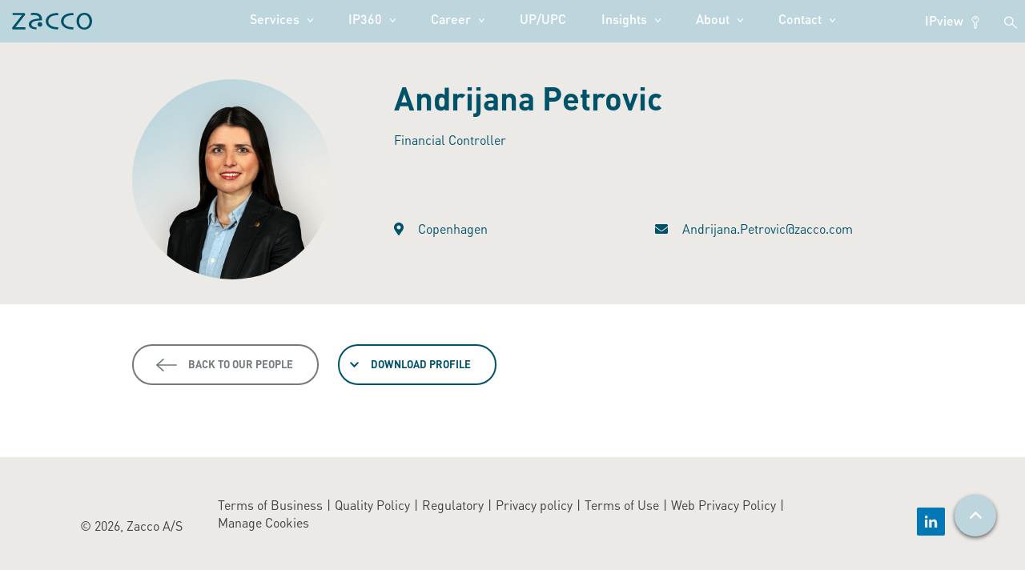

--- FILE ---
content_type: text/html; charset=UTF-8
request_url: https://www.zacco.com/blog/employees/andrijana-petrovic/
body_size: 16028
content:
<!DOCTYPE html>


<html lang="en">

<head>

  
  <script type="text/javascript" src="https://app.secureprivacy.ai/script/5fa136f17df5d242b85fd262.js"></script>

  
  
  <!-- Google tag (gtag.js) -->

<script async src="https://www.googletagmanager.com/gtag/js?id=G-6ZVJMGD7HL"></script>

<script>

  window.dataLayer = window.dataLayer || [];

  function gtag(){dataLayer.push(arguments);}

  gtag('js', new Date());

  gtag('config', 'G-6ZVJMGD7HL');

</script>

<!-- Google Tag Manager -->

<script>(function(w,d,s,l,i){w[l]=w[l]||[];w[l].push({'gtm.start':

new Date().getTime(),event:'gtm.js'});var f=d.getElementsByTagName(s)[0],

j=d.createElement(s),dl=l!='dataLayer'?'&l='+l:'';j.async=true;j.src=

'https://www.googletagmanager.com/gtm.js?id='+i+dl;f.parentNode.insertBefore(j,f);

})(window,document,'script','dataLayer','GTM-M8TJ4RX');</script>

<!-- End Google Tag Manager -->

  
     <!-- Facebook Pixel Code -->

<script>

!function(f,b,e,v,n,t,s)

{if(f.fbq)return;n=f.fbq=function(){n.callMethod?

n.callMethod.apply(n,arguments):n.queue.push(arguments)};

if(!f._fbq)f._fbq=n;n.push=n;n.loaded=!0;n.version='2.0';

n.queue=[];t=b.createElement(e);t.async=!0;

t.src=v;s=b.getElementsByTagName(e)[0];

s.parentNode.insertBefore(t,s)}(window, document,'script',

'https://connect.facebook.net/en_US/fbevents.js');

fbq('init', '410422026695052');

fbq('track', 'PageView');

</script>

<noscript><img height="1" width="1" style="display:none" src="https://www.facebook.com/tr?id=410422026695052&ev=PageView&noscript=1"/></noscript>

<!-- End Facebook Pixel Code -->

  <meta charset="UTF-8">

  <meta name="viewport" content="width=device-width, initial-scale=1.0">

  <title>Andrijana Petrovic - Zacco</title>

  <meta property="og:url" content="https://www.zacco.com/blog/employees/andrijana-petrovic/" />

  <meta property="og:title" content="Andrijana Petrovic - Zacco" />

  <script src="https://code.jquery.com/jquery-3.5.1.min.js" integrity="sha256-9/aliU8dGd2tb6OSsuzixeV4y/faTqgFtohetphbbj0=" crossorigin="anonymous"></script>

  <meta name='robots' content='index, follow, max-image-preview:large, max-snippet:-1, max-video-preview:-1' />
	<style>img:is([sizes="auto" i], [sizes^="auto," i]) { contain-intrinsic-size: 3000px 1500px }</style>
	
	<!-- This site is optimized with the Yoast SEO plugin v26.3 - https://yoast.com/wordpress/plugins/seo/ -->
	<link rel="canonical" href="https://www.zacco.com/blog/employees/andrijana-petrovic/" />
	<meta property="og:locale" content="en_GB" />
	<meta property="og:type" content="article" />
	<meta property="og:title" content="Andrijana Petrovic - Zacco" />
	<meta property="og:url" content="https://www.zacco.com/blog/employees/andrijana-petrovic/" />
	<meta property="og:site_name" content="Zacco" />
	<meta property="article:modified_time" content="2025-11-03T07:37:09+00:00" />
	<meta property="og:image" content="https://www.zacco.com/wp-content/uploads/2025/09/Petrovic_Andrijana_Cph.jpg" />
	<meta property="og:image:width" content="714" />
	<meta property="og:image:height" content="714" />
	<meta property="og:image:type" content="image/jpeg" />
	<meta name="twitter:card" content="summary_large_image" />
	<meta name="twitter:label1" content="Estimated reading time" />
	<meta name="twitter:data1" content="1 minute" />
	<script type="application/ld+json" class="yoast-schema-graph">{"@context":"https://schema.org","@graph":[{"@type":"WebPage","@id":"https://www.zacco.com/blog/employees/andrijana-petrovic/","url":"https://www.zacco.com/blog/employees/andrijana-petrovic/","name":"Andrijana Petrovic - Zacco","isPartOf":{"@id":"https://www.zacco.com/#website"},"primaryImageOfPage":{"@id":"https://www.zacco.com/blog/employees/andrijana-petrovic/#primaryimage"},"image":{"@id":"https://www.zacco.com/blog/employees/andrijana-petrovic/#primaryimage"},"thumbnailUrl":"https://www.zacco.com/wp-content/uploads/2025/09/Petrovic_Andrijana_Cph.jpg","datePublished":"2022-05-23T09:41:23+00:00","dateModified":"2025-11-03T07:37:09+00:00","breadcrumb":{"@id":"https://www.zacco.com/blog/employees/andrijana-petrovic/#breadcrumb"},"inLanguage":"en-GB","potentialAction":[{"@type":"ReadAction","target":["https://www.zacco.com/blog/employees/andrijana-petrovic/"]}]},{"@type":"ImageObject","inLanguage":"en-GB","@id":"https://www.zacco.com/blog/employees/andrijana-petrovic/#primaryimage","url":"https://www.zacco.com/wp-content/uploads/2025/09/Petrovic_Andrijana_Cph.jpg","contentUrl":"https://www.zacco.com/wp-content/uploads/2025/09/Petrovic_Andrijana_Cph.jpg","width":714,"height":714},{"@type":"BreadcrumbList","@id":"https://www.zacco.com/blog/employees/andrijana-petrovic/#breadcrumb","itemListElement":[{"@type":"ListItem","position":1,"name":"Hem","item":"https://www.zacco.com/"},{"@type":"ListItem","position":2,"name":"Employee","item":"https://www.zacco.com/blog/employees/"},{"@type":"ListItem","position":3,"name":"Andrijana Petrovic"}]},{"@type":"WebSite","@id":"https://www.zacco.com/#website","url":"https://www.zacco.com/","name":"Zacco","description":"Ännu en WordPress-webbplats","potentialAction":[{"@type":"SearchAction","target":{"@type":"EntryPoint","urlTemplate":"https://www.zacco.com/?s={search_term_string}"},"query-input":{"@type":"PropertyValueSpecification","valueRequired":true,"valueName":"search_term_string"}}],"inLanguage":"en-GB"}]}</script>
	<!-- / Yoast SEO plugin. -->


<link rel='dns-prefetch' href='//use.fontawesome.com' />
<link rel='dns-prefetch' href='//maxcdn.bootstrapcdn.com' />
<link rel="alternate" type="application/rss+xml" title="Zacco &raquo; Andrijana Petrovic Comments Feed" href="https://www.zacco.com/blog/employees/andrijana-petrovic/feed/" />
<script type="text/javascript">
/* <![CDATA[ */
window._wpemojiSettings = {"baseUrl":"https:\/\/s.w.org\/images\/core\/emoji\/16.0.1\/72x72\/","ext":".png","svgUrl":"https:\/\/s.w.org\/images\/core\/emoji\/16.0.1\/svg\/","svgExt":".svg","source":{"concatemoji":"https:\/\/www.zacco.com\/wp-includes\/js\/wp-emoji-release.min.js?ver=6.8.3"}};
/*! This file is auto-generated */
!function(s,n){var o,i,e;function c(e){try{var t={supportTests:e,timestamp:(new Date).valueOf()};sessionStorage.setItem(o,JSON.stringify(t))}catch(e){}}function p(e,t,n){e.clearRect(0,0,e.canvas.width,e.canvas.height),e.fillText(t,0,0);var t=new Uint32Array(e.getImageData(0,0,e.canvas.width,e.canvas.height).data),a=(e.clearRect(0,0,e.canvas.width,e.canvas.height),e.fillText(n,0,0),new Uint32Array(e.getImageData(0,0,e.canvas.width,e.canvas.height).data));return t.every(function(e,t){return e===a[t]})}function u(e,t){e.clearRect(0,0,e.canvas.width,e.canvas.height),e.fillText(t,0,0);for(var n=e.getImageData(16,16,1,1),a=0;a<n.data.length;a++)if(0!==n.data[a])return!1;return!0}function f(e,t,n,a){switch(t){case"flag":return n(e,"\ud83c\udff3\ufe0f\u200d\u26a7\ufe0f","\ud83c\udff3\ufe0f\u200b\u26a7\ufe0f")?!1:!n(e,"\ud83c\udde8\ud83c\uddf6","\ud83c\udde8\u200b\ud83c\uddf6")&&!n(e,"\ud83c\udff4\udb40\udc67\udb40\udc62\udb40\udc65\udb40\udc6e\udb40\udc67\udb40\udc7f","\ud83c\udff4\u200b\udb40\udc67\u200b\udb40\udc62\u200b\udb40\udc65\u200b\udb40\udc6e\u200b\udb40\udc67\u200b\udb40\udc7f");case"emoji":return!a(e,"\ud83e\udedf")}return!1}function g(e,t,n,a){var r="undefined"!=typeof WorkerGlobalScope&&self instanceof WorkerGlobalScope?new OffscreenCanvas(300,150):s.createElement("canvas"),o=r.getContext("2d",{willReadFrequently:!0}),i=(o.textBaseline="top",o.font="600 32px Arial",{});return e.forEach(function(e){i[e]=t(o,e,n,a)}),i}function t(e){var t=s.createElement("script");t.src=e,t.defer=!0,s.head.appendChild(t)}"undefined"!=typeof Promise&&(o="wpEmojiSettingsSupports",i=["flag","emoji"],n.supports={everything:!0,everythingExceptFlag:!0},e=new Promise(function(e){s.addEventListener("DOMContentLoaded",e,{once:!0})}),new Promise(function(t){var n=function(){try{var e=JSON.parse(sessionStorage.getItem(o));if("object"==typeof e&&"number"==typeof e.timestamp&&(new Date).valueOf()<e.timestamp+604800&&"object"==typeof e.supportTests)return e.supportTests}catch(e){}return null}();if(!n){if("undefined"!=typeof Worker&&"undefined"!=typeof OffscreenCanvas&&"undefined"!=typeof URL&&URL.createObjectURL&&"undefined"!=typeof Blob)try{var e="postMessage("+g.toString()+"("+[JSON.stringify(i),f.toString(),p.toString(),u.toString()].join(",")+"));",a=new Blob([e],{type:"text/javascript"}),r=new Worker(URL.createObjectURL(a),{name:"wpTestEmojiSupports"});return void(r.onmessage=function(e){c(n=e.data),r.terminate(),t(n)})}catch(e){}c(n=g(i,f,p,u))}t(n)}).then(function(e){for(var t in e)n.supports[t]=e[t],n.supports.everything=n.supports.everything&&n.supports[t],"flag"!==t&&(n.supports.everythingExceptFlag=n.supports.everythingExceptFlag&&n.supports[t]);n.supports.everythingExceptFlag=n.supports.everythingExceptFlag&&!n.supports.flag,n.DOMReady=!1,n.readyCallback=function(){n.DOMReady=!0}}).then(function(){return e}).then(function(){var e;n.supports.everything||(n.readyCallback(),(e=n.source||{}).concatemoji?t(e.concatemoji):e.wpemoji&&e.twemoji&&(t(e.twemoji),t(e.wpemoji)))}))}((window,document),window._wpemojiSettings);
/* ]]> */
</script>
<style id='wp-emoji-styles-inline-css' type='text/css'>

	img.wp-smiley, img.emoji {
		display: inline !important;
		border: none !important;
		box-shadow: none !important;
		height: 1em !important;
		width: 1em !important;
		margin: 0 0.07em !important;
		vertical-align: -0.1em !important;
		background: none !important;
		padding: 0 !important;
	}
</style>
<link rel='stylesheet' id='wp-block-library-css' href='https://www.zacco.com/wp-includes/css/dist/block-library/style.min.css?ver=6.8.3' type='text/css' media='all' />
<style id='classic-theme-styles-inline-css' type='text/css'>
/*! This file is auto-generated */
.wp-block-button__link{color:#fff;background-color:#32373c;border-radius:9999px;box-shadow:none;text-decoration:none;padding:calc(.667em + 2px) calc(1.333em + 2px);font-size:1.125em}.wp-block-file__button{background:#32373c;color:#fff;text-decoration:none}
</style>
<style id='safe-svg-svg-icon-style-inline-css' type='text/css'>
.safe-svg-cover{text-align:center}.safe-svg-cover .safe-svg-inside{display:inline-block;max-width:100%}.safe-svg-cover svg{fill:currentColor;height:100%;max-height:100%;max-width:100%;width:100%}

</style>
<style id='global-styles-inline-css' type='text/css'>
:root{--wp--preset--aspect-ratio--square: 1;--wp--preset--aspect-ratio--4-3: 4/3;--wp--preset--aspect-ratio--3-4: 3/4;--wp--preset--aspect-ratio--3-2: 3/2;--wp--preset--aspect-ratio--2-3: 2/3;--wp--preset--aspect-ratio--16-9: 16/9;--wp--preset--aspect-ratio--9-16: 9/16;--wp--preset--color--black: #000000;--wp--preset--color--cyan-bluish-gray: #abb8c3;--wp--preset--color--white: #ffffff;--wp--preset--color--pale-pink: #f78da7;--wp--preset--color--vivid-red: #cf2e2e;--wp--preset--color--luminous-vivid-orange: #ff6900;--wp--preset--color--luminous-vivid-amber: #fcb900;--wp--preset--color--light-green-cyan: #7bdcb5;--wp--preset--color--vivid-green-cyan: #00d084;--wp--preset--color--pale-cyan-blue: #8ed1fc;--wp--preset--color--vivid-cyan-blue: #0693e3;--wp--preset--color--vivid-purple: #9b51e0;--wp--preset--gradient--vivid-cyan-blue-to-vivid-purple: linear-gradient(135deg,rgba(6,147,227,1) 0%,rgb(155,81,224) 100%);--wp--preset--gradient--light-green-cyan-to-vivid-green-cyan: linear-gradient(135deg,rgb(122,220,180) 0%,rgb(0,208,130) 100%);--wp--preset--gradient--luminous-vivid-amber-to-luminous-vivid-orange: linear-gradient(135deg,rgba(252,185,0,1) 0%,rgba(255,105,0,1) 100%);--wp--preset--gradient--luminous-vivid-orange-to-vivid-red: linear-gradient(135deg,rgba(255,105,0,1) 0%,rgb(207,46,46) 100%);--wp--preset--gradient--very-light-gray-to-cyan-bluish-gray: linear-gradient(135deg,rgb(238,238,238) 0%,rgb(169,184,195) 100%);--wp--preset--gradient--cool-to-warm-spectrum: linear-gradient(135deg,rgb(74,234,220) 0%,rgb(151,120,209) 20%,rgb(207,42,186) 40%,rgb(238,44,130) 60%,rgb(251,105,98) 80%,rgb(254,248,76) 100%);--wp--preset--gradient--blush-light-purple: linear-gradient(135deg,rgb(255,206,236) 0%,rgb(152,150,240) 100%);--wp--preset--gradient--blush-bordeaux: linear-gradient(135deg,rgb(254,205,165) 0%,rgb(254,45,45) 50%,rgb(107,0,62) 100%);--wp--preset--gradient--luminous-dusk: linear-gradient(135deg,rgb(255,203,112) 0%,rgb(199,81,192) 50%,rgb(65,88,208) 100%);--wp--preset--gradient--pale-ocean: linear-gradient(135deg,rgb(255,245,203) 0%,rgb(182,227,212) 50%,rgb(51,167,181) 100%);--wp--preset--gradient--electric-grass: linear-gradient(135deg,rgb(202,248,128) 0%,rgb(113,206,126) 100%);--wp--preset--gradient--midnight: linear-gradient(135deg,rgb(2,3,129) 0%,rgb(40,116,252) 100%);--wp--preset--font-size--small: 13px;--wp--preset--font-size--medium: 20px;--wp--preset--font-size--large: 36px;--wp--preset--font-size--x-large: 42px;--wp--preset--spacing--20: 0.44rem;--wp--preset--spacing--30: 0.67rem;--wp--preset--spacing--40: 1rem;--wp--preset--spacing--50: 1.5rem;--wp--preset--spacing--60: 2.25rem;--wp--preset--spacing--70: 3.38rem;--wp--preset--spacing--80: 5.06rem;--wp--preset--shadow--natural: 6px 6px 9px rgba(0, 0, 0, 0.2);--wp--preset--shadow--deep: 12px 12px 50px rgba(0, 0, 0, 0.4);--wp--preset--shadow--sharp: 6px 6px 0px rgba(0, 0, 0, 0.2);--wp--preset--shadow--outlined: 6px 6px 0px -3px rgba(255, 255, 255, 1), 6px 6px rgba(0, 0, 0, 1);--wp--preset--shadow--crisp: 6px 6px 0px rgba(0, 0, 0, 1);}:where(.is-layout-flex){gap: 0.5em;}:where(.is-layout-grid){gap: 0.5em;}body .is-layout-flex{display: flex;}.is-layout-flex{flex-wrap: wrap;align-items: center;}.is-layout-flex > :is(*, div){margin: 0;}body .is-layout-grid{display: grid;}.is-layout-grid > :is(*, div){margin: 0;}:where(.wp-block-columns.is-layout-flex){gap: 2em;}:where(.wp-block-columns.is-layout-grid){gap: 2em;}:where(.wp-block-post-template.is-layout-flex){gap: 1.25em;}:where(.wp-block-post-template.is-layout-grid){gap: 1.25em;}.has-black-color{color: var(--wp--preset--color--black) !important;}.has-cyan-bluish-gray-color{color: var(--wp--preset--color--cyan-bluish-gray) !important;}.has-white-color{color: var(--wp--preset--color--white) !important;}.has-pale-pink-color{color: var(--wp--preset--color--pale-pink) !important;}.has-vivid-red-color{color: var(--wp--preset--color--vivid-red) !important;}.has-luminous-vivid-orange-color{color: var(--wp--preset--color--luminous-vivid-orange) !important;}.has-luminous-vivid-amber-color{color: var(--wp--preset--color--luminous-vivid-amber) !important;}.has-light-green-cyan-color{color: var(--wp--preset--color--light-green-cyan) !important;}.has-vivid-green-cyan-color{color: var(--wp--preset--color--vivid-green-cyan) !important;}.has-pale-cyan-blue-color{color: var(--wp--preset--color--pale-cyan-blue) !important;}.has-vivid-cyan-blue-color{color: var(--wp--preset--color--vivid-cyan-blue) !important;}.has-vivid-purple-color{color: var(--wp--preset--color--vivid-purple) !important;}.has-black-background-color{background-color: var(--wp--preset--color--black) !important;}.has-cyan-bluish-gray-background-color{background-color: var(--wp--preset--color--cyan-bluish-gray) !important;}.has-white-background-color{background-color: var(--wp--preset--color--white) !important;}.has-pale-pink-background-color{background-color: var(--wp--preset--color--pale-pink) !important;}.has-vivid-red-background-color{background-color: var(--wp--preset--color--vivid-red) !important;}.has-luminous-vivid-orange-background-color{background-color: var(--wp--preset--color--luminous-vivid-orange) !important;}.has-luminous-vivid-amber-background-color{background-color: var(--wp--preset--color--luminous-vivid-amber) !important;}.has-light-green-cyan-background-color{background-color: var(--wp--preset--color--light-green-cyan) !important;}.has-vivid-green-cyan-background-color{background-color: var(--wp--preset--color--vivid-green-cyan) !important;}.has-pale-cyan-blue-background-color{background-color: var(--wp--preset--color--pale-cyan-blue) !important;}.has-vivid-cyan-blue-background-color{background-color: var(--wp--preset--color--vivid-cyan-blue) !important;}.has-vivid-purple-background-color{background-color: var(--wp--preset--color--vivid-purple) !important;}.has-black-border-color{border-color: var(--wp--preset--color--black) !important;}.has-cyan-bluish-gray-border-color{border-color: var(--wp--preset--color--cyan-bluish-gray) !important;}.has-white-border-color{border-color: var(--wp--preset--color--white) !important;}.has-pale-pink-border-color{border-color: var(--wp--preset--color--pale-pink) !important;}.has-vivid-red-border-color{border-color: var(--wp--preset--color--vivid-red) !important;}.has-luminous-vivid-orange-border-color{border-color: var(--wp--preset--color--luminous-vivid-orange) !important;}.has-luminous-vivid-amber-border-color{border-color: var(--wp--preset--color--luminous-vivid-amber) !important;}.has-light-green-cyan-border-color{border-color: var(--wp--preset--color--light-green-cyan) !important;}.has-vivid-green-cyan-border-color{border-color: var(--wp--preset--color--vivid-green-cyan) !important;}.has-pale-cyan-blue-border-color{border-color: var(--wp--preset--color--pale-cyan-blue) !important;}.has-vivid-cyan-blue-border-color{border-color: var(--wp--preset--color--vivid-cyan-blue) !important;}.has-vivid-purple-border-color{border-color: var(--wp--preset--color--vivid-purple) !important;}.has-vivid-cyan-blue-to-vivid-purple-gradient-background{background: var(--wp--preset--gradient--vivid-cyan-blue-to-vivid-purple) !important;}.has-light-green-cyan-to-vivid-green-cyan-gradient-background{background: var(--wp--preset--gradient--light-green-cyan-to-vivid-green-cyan) !important;}.has-luminous-vivid-amber-to-luminous-vivid-orange-gradient-background{background: var(--wp--preset--gradient--luminous-vivid-amber-to-luminous-vivid-orange) !important;}.has-luminous-vivid-orange-to-vivid-red-gradient-background{background: var(--wp--preset--gradient--luminous-vivid-orange-to-vivid-red) !important;}.has-very-light-gray-to-cyan-bluish-gray-gradient-background{background: var(--wp--preset--gradient--very-light-gray-to-cyan-bluish-gray) !important;}.has-cool-to-warm-spectrum-gradient-background{background: var(--wp--preset--gradient--cool-to-warm-spectrum) !important;}.has-blush-light-purple-gradient-background{background: var(--wp--preset--gradient--blush-light-purple) !important;}.has-blush-bordeaux-gradient-background{background: var(--wp--preset--gradient--blush-bordeaux) !important;}.has-luminous-dusk-gradient-background{background: var(--wp--preset--gradient--luminous-dusk) !important;}.has-pale-ocean-gradient-background{background: var(--wp--preset--gradient--pale-ocean) !important;}.has-electric-grass-gradient-background{background: var(--wp--preset--gradient--electric-grass) !important;}.has-midnight-gradient-background{background: var(--wp--preset--gradient--midnight) !important;}.has-small-font-size{font-size: var(--wp--preset--font-size--small) !important;}.has-medium-font-size{font-size: var(--wp--preset--font-size--medium) !important;}.has-large-font-size{font-size: var(--wp--preset--font-size--large) !important;}.has-x-large-font-size{font-size: var(--wp--preset--font-size--x-large) !important;}
:where(.wp-block-post-template.is-layout-flex){gap: 1.25em;}:where(.wp-block-post-template.is-layout-grid){gap: 1.25em;}
:where(.wp-block-columns.is-layout-flex){gap: 2em;}:where(.wp-block-columns.is-layout-grid){gap: 2em;}
:root :where(.wp-block-pullquote){font-size: 1.5em;line-height: 1.6;}
</style>
<link rel='stylesheet' id='iwt-slick-css-css' href='https://www.zacco.com/wp-content/themes/zacco22/assets/css/slick.css?ver=6.8.3' type='text/css' media='all' />
<link rel='stylesheet' id='iwt-slick-theme-css-css' href='https://www.zacco.com/wp-content/themes/zacco22/assets/css/slick-theme.css?ver=6.8.3' type='text/css' media='all' />
<link rel='stylesheet' id='boots-styles-css' href='https://maxcdn.bootstrapcdn.com/bootstrap/3.3.7/css/bootstrap.min.css' type='text/css' media='all' />
<link rel='stylesheet' id='theme-style-css' href='https://www.zacco.com/wp-content/themes/zacco22/style.css?v=11&#038;ver=6.8.3' type='text/css' media='all' />
<link rel='stylesheet' id='theme-style-fixes-css' href='https://www.zacco.com/wp-content/themes/zacco22/fixes.css?v=1111769913733&#038;ver=6.8.3' type='text/css' media='all' />
<link rel='stylesheet' id='fancybox-css' href='https://www.zacco.com/wp-content/themes/zacco22/assets/css/jquery.fancybox.min.css?ver=1769913733' type='text/css' media='all' />
<link rel='stylesheet' id='custom-styles-css' href='https://www.zacco.com/wp-content/themes/zacco22/dist/styles/index.css?v=156' type='text/css' media='all' />
<script type="text/javascript" src="https://www.zacco.com/wp-includes/js/jquery/jquery.min.js?ver=3.7.1" id="jquery-core-js"></script>
<script type="text/javascript" src="https://www.zacco.com/wp-includes/js/jquery/jquery-migrate.min.js?ver=3.4.1" id="jquery-migrate-js"></script>
<script type="text/javascript" src="https://use.fontawesome.com/releases/v5.3.1/js/all.js" id="font-awesome-js"></script>
<script type="text/javascript" src="https://www.zacco.com/wp-content/themes/zacco22/dist/scripts/global.js?v=19" id="global-js-js"></script>
<script type="text/javascript" src="https://www.zacco.com/wp-content/themes/zacco22/fixes.js?v=1641769913733" id="js-fixes-js"></script>
<script type="text/javascript" src="https://www.zacco.com/wp-includes/js/jquery/ui/core.min.js?ver=1.13.3" id="jquery-ui-core-js"></script>
<script type="text/javascript" src="https://www.zacco.com/wp-includes/js/jquery/ui/menu.min.js?ver=1.13.3" id="jquery-ui-menu-js"></script>
<script type="text/javascript" src="https://www.zacco.com/wp-includes/js/dist/dom-ready.min.js?ver=f77871ff7694fffea381" id="wp-dom-ready-js"></script>
<script type="text/javascript" src="https://www.zacco.com/wp-includes/js/dist/hooks.min.js?ver=4d63a3d491d11ffd8ac6" id="wp-hooks-js"></script>
<script type="text/javascript" src="https://www.zacco.com/wp-includes/js/dist/i18n.min.js?ver=5e580eb46a90c2b997e6" id="wp-i18n-js"></script>
<script type="text/javascript" id="wp-i18n-js-after">
/* <![CDATA[ */
wp.i18n.setLocaleData( { 'text direction\u0004ltr': [ 'ltr' ] } );
/* ]]> */
</script>
<script type="text/javascript" id="wp-a11y-js-translations">
/* <![CDATA[ */
( function( domain, translations ) {
	var localeData = translations.locale_data[ domain ] || translations.locale_data.messages;
	localeData[""].domain = domain;
	wp.i18n.setLocaleData( localeData, domain );
} )( "default", {"translation-revision-date":"2025-11-13 00:57:08+0000","generator":"GlotPress\/4.0.3","domain":"messages","locale_data":{"messages":{"":{"domain":"messages","plural-forms":"nplurals=2; plural=n != 1;","lang":"en_GB"},"Notifications":["Notifications"]}},"comment":{"reference":"wp-includes\/js\/dist\/a11y.js"}} );
/* ]]> */
</script>
<script type="text/javascript" src="https://www.zacco.com/wp-includes/js/dist/a11y.min.js?ver=3156534cc54473497e14" id="wp-a11y-js"></script>
<script type="text/javascript" src="https://www.zacco.com/wp-includes/js/jquery/ui/autocomplete.min.js?ver=1.13.3" id="jquery-ui-autocomplete-js"></script>
<script type="text/javascript" id="script-js-js-extra">
/* <![CDATA[ */
var iwtAjax = {"ajaxurl":"https:\/\/www.zacco.com\/wp-admin\/admin-ajax.php"};
/* ]]> */
</script>
<script type="text/javascript" src="https://www.zacco.com/wp-content/themes/zacco22/script.js?v=5" id="script-js-js"></script>
<link rel="https://api.w.org/" href="https://www.zacco.com/wp-json/" /><link rel="alternate" title="JSON" type="application/json" href="https://www.zacco.com/wp-json/wp/v2/employees/7251" /><link rel="EditURI" type="application/rsd+xml" title="RSD" href="https://www.zacco.com/xmlrpc.php?rsd" />
<meta name="generator" content="WordPress 6.8.3" />
<link rel="alternate" title="oEmbed (JSON)" type="application/json+oembed" href="https://www.zacco.com/wp-json/oembed/1.0/embed?url=https%3A%2F%2Fwww.zacco.com%2Fblog%2Femployees%2Fandrijana-petrovic%2F" />
<link rel="alternate" title="oEmbed (XML)" type="text/xml+oembed" href="https://www.zacco.com/wp-json/oembed/1.0/embed?url=https%3A%2F%2Fwww.zacco.com%2Fblog%2Femployees%2Fandrijana-petrovic%2F&#038;format=xml" />
<link rel="alternate" hreflang="en-GB" href="https://www.zacco.com/employees/"><link rel="alternate" href="https://www.zacco.com/employees/" hreflang="x-default">    <script type="text/javascript">
        (function (c, l, a, r, i, t, y) {
            c[a] = c[a] || function () { (c[a].q = c[a].q || []).push(arguments) };
            t = l.createElement(r); t.async = 1; t.src = "https://www.clarity.ms/tag/" + i;
            y = l.getElementsByTagName(r)[0]; y.parentNode.insertBefore(t, y);
        })(window, document, "clarity", "script", "t5jty9nupn");
    </script>
    <meta name="generator" content="Elementor 3.33.0; features: additional_custom_breakpoints; settings: css_print_method-external, google_font-enabled, font_display-auto">
			<style>
				.e-con.e-parent:nth-of-type(n+4):not(.e-lazyloaded):not(.e-no-lazyload),
				.e-con.e-parent:nth-of-type(n+4):not(.e-lazyloaded):not(.e-no-lazyload) * {
					background-image: none !important;
				}
				@media screen and (max-height: 1024px) {
					.e-con.e-parent:nth-of-type(n+3):not(.e-lazyloaded):not(.e-no-lazyload),
					.e-con.e-parent:nth-of-type(n+3):not(.e-lazyloaded):not(.e-no-lazyload) * {
						background-image: none !important;
					}
				}
				@media screen and (max-height: 640px) {
					.e-con.e-parent:nth-of-type(n+2):not(.e-lazyloaded):not(.e-no-lazyload),
					.e-con.e-parent:nth-of-type(n+2):not(.e-lazyloaded):not(.e-no-lazyload) * {
						background-image: none !important;
					}
				}
			</style>
			<link rel="icon" href="https://www.zacco.com/wp-content/uploads/2022/09/favicon.png" sizes="32x32" />
<link rel="icon" href="https://www.zacco.com/wp-content/uploads/2022/09/favicon.png" sizes="192x192" />
<link rel="apple-touch-icon" href="https://www.zacco.com/wp-content/uploads/2022/09/favicon.png" />
<meta name="msapplication-TileImage" content="https://www.zacco.com/wp-content/uploads/2022/09/favicon.png" />
		<style type="text/css" id="wp-custom-css">
			@font-face {
  font-family: "DINPro";
   src: url("https://www.zacco.com/wp-content/themes/zacco22/dist/fonts/DINPro.otf") format("opentype");
}

@font-face {
  font-family: "DINPro-Light";
   src: url("https://www.zacco.com/wp-content/themes/zacco22/dist/fonts/DINPro-Light.otf") format("opentype");
} 

@font-face {
  font-family: "DINPro-Medium";
   src: url("https://www.zacco.com/wp-content/themes/zacco22/dist/fonts/DINPro-Medium.otf") format("opentype");
}

@font-face {
  font-family: "DINPro-Bold";
   src: url("https://www.zacco.com/wp-content/themes/zacco22/dist/fonts/DINPro-Bold.otf") format("opentype");
}

@font-face {
  font-family: "DINPro-Black";
   src: url("https://www.zacco.com/wp-content/themes/zacco22/dist/fonts/DINPro-Black.otf") format("opentype");
}

body, .standard-page {
	background-color: #fff;
	font-family: 'DINPro'!important;
}

p {
		font-family: 'DINPro'!important;
	    line-height: 1.5;
}

h1,h2,h3,h4 {
	font-family: 'DINPro-Bold';
}

h4 {
	color: #005269;
}


.contact-extra-page-contents a { 
	color:#005269!important;
}

span.login {
	color:#005269;
}

span.group {
color:#005269;
}


.contact-extra-page-contents a:hover { 
	color:#005269!important;
}

.elementor-button-wrapper a:hover {
	text-decoration: none!important
}
.hidden-section a {
	color: #fff!important;
}

.hidden-section a:hover {
	color: #fff!important;
	text-decoration: underline!important;
} 

header.main ul.sub-menu {
    top: 30.5px!important;
}

header.main ul.sub-menu li:last-child {
    padding-bottom: 10px!important;
}
header.main ul.sub-menu li a {
	padding-left:10px!important;
}

.back.zacco-button {
	margin-right: 20px;
}

.start-jobs ul li.title {
	font-size: 22px;
	line-height: 28px;
}


.service-content p, li { 
	color: #73797d;
} 

#employee-description p {
	color: #73797d;
}

#animation_container {
		width:400px !important;
		height:400px !important;
	margin:auto;
	left:0;right:0;
	top:0;bottom:0;
  }
	#animation_container canvas {
		width:400px !important;
		height:400px !important;}
    .zacco-gray-color{
      color: #6A7278 !important;
    }
	.what-do-know-more-single-read-more-icon:before{    border: 1px solid #005269;}

header.main nav.main-menu ul li.current-menu-parent a:hover {
	color: #005269!important;
  text-shadow: none!important;
}

	body .zacco-global-button{
		margin-left: inherit; margin-top: 1.4rem; width: 194px !important; padding-right: 40px;
	}
    lottie-player{background-color: #fff;}
	section.main .sec_brief h2{color: #005269; font-size: 30px; font-weight: bold; margin-bottom: 1rem;     font-family: Dinot-Bold;}  
section.main .sec_brief a,section.main .sec_brief a svg{color: #005269;stroke: #005269;font-weight: 700;font-size:14px;}
section.main .sec_brief div{display: flex;flex-direction: column;justify-content: space-between;}
section.main #sec_collapse a{text-align: right;max-width: 85px;}
section.main #sec_collapse a::before{content: "Read more";position: absolute;font-size: 14px;left: 0;}
section.main #sec_collapse a.opened::before{content: "Close";}
section.main #sec_collapse a.opened svg{transform: rotate(180deg);}
section.main #sec_collapse .box{position: relative;display: flex;padding: 40px 0px;}
section.main #sec_collapse .box img{position: absolute;width: 100%;height: 100%;z-index: 10;object-fit: cover;top:0;}
section.main #sec_collapse .box .box-content{position: relative;z-index: 20;}
section.main #sec_collapse .box .btn-outline-theme{margin-top: 1.2rem;border-color: #fff;background-color: transparent;color: #fff;border: 2px solid #fff;font-size: 12px;border-radius: 25px;padding: 0 22px;height: 45px;min-width: 168px;font-weight: bold;text-transform: uppercase;color: #fff;background-color: transparent;display: flex;align-items: center;justify-content: flex-end;}
	section.sec_collapse article h2{color: #fff;font-size:35px;font-weight: 700;margin-bottom:19px;animation: fadeInUp 1s ease-in-out 0s forwards;} 
section.sec_collapse article p{color: #fff;font-size: 16px;font-weight: 400;animation: fadeInUp 1s ease-in-out 0s forwards;}
section.sec_collapse article span{position: absolute;height: 100%;width: 100%;z-index: 0;}
section.sec_collapse article{position: relative;background-attachment: fixed; background-size: cover; background-position: center center;background: linear-gradient(180deg, rgba(0, 0, 0, 0.05), rgba(0, 0, 0, 0.58));}
section.sec_collapse article span img{width: 100%;height: 100%;object-fit: cover;object-position:top;}
section.sec_collapse article section{position: relative;z-index: 1;padding: 7rem 0;}
section.sec_collapse article .btn-outline-theme{margin-top: 2rem;border-color: #fff;background-color: transparent;color: #fff;border: 2px solid #fff; font-size: 12px; border-radius: 25px; padding: 0 30px; height: 45px; min-width: 150px; font-weight: bold; text-transform: uppercase; color: #fff; background-color: transparent;}
section.sec_collapse article .btn-outline-theme:hover{background-color:#fff !important;border-color:#fff !important;color: #005269;transition: all 0.5s;}
section.sec_collapse article .btn-outline-theme:hover svg{-webkit-transform: translateX(4px);transform: translateX(4px);stroke:#005269;fill:#005269;transition: all 0.5s;} 
section.sec_collapse article .btn-outline-theme svg{stroke:#fff;fill:#fff;}
.what-do-know-more-single-third .what-do-know-more-single-read-more-icon:before {
    border: 1px solid #005269;
}
@media (max-width:790px){
lottie-player{width:330px !important;margin:auto}
}
	@media (max-width: 573px){
		.servbreadcrumb li:last-child{max-width:100% !important;}
		lottie-player{width:320px !important;margin:auto}
        .fsize-38px{font-size:32px !important;line-height:auto !important;}
        section.main #sec_collapse .box{padding:10px 0px;}
        section.main .sec_brief h2{font-size:25px;}
	}

@media (max-width:428px){
	.page-template-page-home p {
		padding: 10px;
		padding-left: 0px!important;
	}
	.page-template-page-home .elementor-element-c86da85 {
		margin-bottom: 130px!important;
	}
	.page-template-page-home .elementor-element-ee70837 {
		margin-top: -20px!important;
	}
	.page-template-page-home .elementor-element-c794733 {
		margin-top: -30px!important;
	}
	.page-template-page-home .elementor-element-bfd8707 {
		margin-top: -30px!important;
	}
	.page-template-page-home .elementor-element-9558bc8 {
		margin-top: 0!important;
	}
	.page-template-page-home .elementor-element-5f765ef {
		margin-bottom: 100px!important;
	}
}

@media (min-width:428px) and (max-width:591px) {
	.page-template-page-home p {
		padding: 10px;
		padding-left: 0px!important;
	}
	.page-template-page-home .elementor-element-c86da85 {
		margin-bottom: 130px!important;
	}
	.page-template-page-home .elementor-element-ee70837 {
		margin-top: -20px!important;
	}
	.page-template-page-home .elementor-element-c794733 {
		margin-top: -30px!important;
	}
	.page-template-page-home .elementor-element-bfd8707 {
		margin-top: -30px!important;
	}
	.page-template-page-home .elementor-element-9558bc8 {
		margin-top: 0!important;
	}
	.page-template-page-home .elementor-element-5f765ef {
		padding-top: 120px!important;
		margin-bottom: 100px!important;
	}
}

@media (min-width:592px) and (max-width:680px) {
	.page-template-page-home p {
		padding: 10px;
	}
	.page-template-page-home .elementor-element-c86da85 {
		margin-bottom: 130px!important;
	}
	.page-template-page-home .elementor-element-ee70837 {
		margin-top: -20px!important;
	}
	.page-template-page-home .elementor-element-c794733 {
		margin-top: -30px!important;
	}
	.page-template-page-home .elementor-element-bfd8707 {
		margin-top: -30px!important;
	}
	.page-template-page-home .elementor-element-9558bc8 {
		margin-top: 0!important;
	}
	.page-template-page-home .elementor-element-5f765ef {
		padding-top: 270px!important;
		margin-bottom: 100px!important;
	}
}

section.hero .hero-content h1 {
	line-height: 85px;
}

@media (max-width:680px){
	section.hero .hero-content h1 {
		line-height: 55px;
	}
	.page-template-page-home p {
		padding-left: 0px!important;
	}
}


header.main ul.sub-menu li {
	background-color: rgba(189,214,221,0.8)!important;
}

.single-office span.lang {
	display: none;
}

@media (min-width:1080px){
header.main .header-bar {
    padding: 12px 15px 14px 15px;
    font-size: 16px;
    font-family: "DINPro-Medium", sans-serif !important;
    flex: 0 0 100%;
    align-items: center!important;
    justify-content: space-between!important;
    display: flex;
    flex-wrap: wrap;
}

header.main .header-bar .main-menu {
    width: auto;
    margin-top: -1.5px;
    display: flex;
}
}

@media screen and (max-width:680px){
	body.page-id-154 .hero-content {
    padding: 60px 0 60px !important;
	}
	
		body.page-id-154 .hero-content h1{
  font-size: 50px!important;
			margin-top: 20px!important;
	}
}

@media screen and (min-width: 1080px){
	header.main .controls {
		position: absolute;
    right: 0;
	}	
	header.main span.group {
		padding-right:25px!important;
	}
header.main .logotype {
		position: absolute;
    left: 15px;
	}	
header.main .main-menu {
		width: auto;
		display: flex;
		justify-content: normal;
}
header.main nav.main-menu ul li {
    padding: 0 20px;
}
header .controls ul.sub-menu {
	top: 18px!important;
}
}

	header.main nav.main-menu ul li a:hover {
		text-decoration: none!important;
	}

.page-id-8422 .header-image {
	background-position: bottom center!important;
}

.postid-109719 h3 {
	padding-top: 60px;
	margin-top: -30px;
}

.postid-109719 h4 a {
	color: #005269;
}

.postid-109719 h4 a:hover {
	color: #005269;
	text-decoration: underline!important;
}

/*.single header.main nav.main-menu ul li.current-menu-ancestor a, .single header.main nav.main-menu ul li.current-menu-item a, .single header.main nav.main-menu ul li.current-menu-parent li.current-menu-item a {
    color: #fff!important;
    text-shadow: none!important;
}*/

header.main nav.main-menu ul li, header.main nav.controls-menu ul li {
    float: left;
   /* padding: 0 17px!important;*/
    margin: 0 auto;
}

body.page-id-111404 .header-image .hero-content h1 {
    font-family: "DINPro-Bold", sans-serif !important;
    font-size: 72px !important;
    color: #fff;
}

body.page-id-111404 .elementor-accordion-item .elementor-tab-title {
	border-bottom: 1px solid #ddd!important;
font-family: 'DINPro-Bold', sans-serif;
}

@media screen and (max-width: 680px){
body.page-id-111404 .header-image .hero-content {
    padding: 65px 0 80px!important;
}
	
	body.page-id-111404 .header-image .hero-content h1 {
		font-size: 48px!important;
	}
}

header.main nav.controls-menu ul li {
	
}

.page-template-page-events .event-post {
	margin-bottom: 30px; 
}


.single-service p, .single-news p, .single-articles p, .single-office p, .single-digital-assets p , .single-events p, .search-results p{
  color: #6A7278!important;
}
.single-service a, .single-news a, .single-articles a, .single-office a, .single-digital-assets a, .single-events a {
color: #005269;
}

.single-service a:hover, .single-news a:hover, .single-articles a:hover, .single-office a:hover, .single-digital-assets a:hover, .single-events a:hover {
	color: #005269;
	text-decoration: underline!important;
}

@media screen and (max-width: 680px){
.page-template-page-home .elementor-element-5f765ef {
   padding-top: 0px!important;
 }
.sub-pages {
	margin-top: 0px;
}
}

.home header.main nav.controls-menu ul li a {
	padding-left: 15px;
}

body.postid-111493 .inta-wrapper {
	display: none!important;
}


footer .footer-menu p {
	color:#717171;
}

body.postid-111960 .inta-wrapper {
	display: none!important;
}

.inta-wrapper {
	background-color: rgba(0,0,0,0.40)!important;
}

header.main ul.sub-menu li a:hover {
	text-decoration: none!important;
}

header.main nav.controls-menu ul li a {    
	padding-right: 15px!important;
}
header.main ul.sub-menu li {
    padding-left: 7px !important;
    padding-right: 7px!important;
}
header.main nav.main-menu ul li {
	padding: 0 17px;
}
header.main .header-bar .controls img.chevron {
	margin-left: 6px;
}

.elementor-field-group .elementor-field-textual:hover {
	background-color:#f2f2f2!important;
}
.elementor-field-group .elementor-field-textual:focus {
	background-color:#f2f2f2!important;
}

.results-id-111667, .results-id-113797, .results-id-109822 {
	display: none;
}



.footer-bar {
	display: none;
}



.home #squareone .left-border, .home #squareone .right-border {
	top: 45px!important;
}

.home #squareone .topleftborder, .home #squareone .bottomleftborder {
	height: 168px!important;
}

.home #squareone .toprightborder, .home #squareone .bottomrightborder {
	height: 178px!important
}

.home #squaretwo .left-border, .home #squaretwo .right-border {
	top: 45px!important;
}

.home #squaretwo .topleftborder {
	height: 170px!important;	
}
.home #squaretwo .bottomleftborder {
	height: 156px!important;
}

.home #squaretwo .toprightborder, .home #squaretwo .bottomrightborder {
	height: 188px!important
}


.home #squarethree .left-border, .home #squarethree .right-border {
	top: 45px!important;
}

.home #squarethree .topleftborder {
	height: 170px!important;	
}
.home #squarethree .bottomleftborder {
	height: 150px!important;
}

.home #squarethree .toprightborder, .home #squarethree .bottomrightborder {
	height: 188px!important
}

.home #caseinnovation .left-border, .home #caseinnovation .right-border {
	top: 45px!important;
}

.home #caseinnovation .topleftborder {
	height: 200px!important;	
}
.home #caseinnovation .bottomleftborder {
	height: 200px!important;
}

.home #caseinnovation .toprightborder, .home #caseinnovation .bottomrightborder {
	height: 220px!important
}

.home #casedigital .left-border, .home #casedigital .right-border {
	top: 45px!important;
}

.home #casedigital .topleftborder {
	height: 223px!important;	
}
.home #casedigital .bottomleftborder {
	height: 224px!important;
}

.home #casedigital .toprightborder, .home #casedigital .bottomrightborder {
	height: 245px!important
}

.home #caseidentity .left-border, .home #caseidentity .right-border {
	top: 45px!important;
}

.home #caseidentity .topleftborder {
	height: 155px!important;	
}
.home #caseidentity .bottomleftborder {
	height: 155px!important;
}

.home #caseidentity .toprightborder, .home #caseidentity .bottomrightborder {
	height: 180px!important
}

.standard-page.employee-meta {
	height: 120px;
}

@media screen and (max-width: 680px){
	
.standard-page.employee-meta {
	height: auto;
}

}


.single-service .service-content .elementor-section:first-child {
	padding: 0;
	margin: 0;
}

.single-service .service-content .elementor-section:first-child 
.elementor-widget-wrap {
	padding: 0;
	margin: 0;
}

.single-service a.back {
	margin-bottom: 30px;
}

#cpt-posts .elementor-widget-tabs, #cpt-posts .elementor-tab-content, .home .elementor-widget-tabs .elementor-tabs-content-wrapper, .elementor-widget-tabs .elementor-tab-content, .elementor-widget-tabs .elementor-tab-title, .elementor-widget-tabs .elementor-tab-title:after, .elementor-widget-tabs .elementor-tab-title:before, .elementor-widget-tabs .elementor-tabs-content-wrapper {
	border: 0!important;
}

.home .elementor-widget-tabs .elementor-tabs-wrapper {
	display: flex;
}

.home .elementor-widget-tabs .elementor-tab-desktop-title {
	width: 33.3%;
}
		</style>
		
  <link rel="icon" href="https://www.zacco.com/favicon.png" type="image/x-icon" />

  <!-- Latest compiled and minified CSS -->

  <link rel="stylesheet" href="https://stackpath.bootstrapcdn.com/font-awesome/4.7.0/css/font-awesome.min.css">

  <link href="//cdn.rawgit.com/noelboss/featherlight/1.7.13/release/featherlight.min.css" type="text/css" rel="stylesheet" />

  <script src="//cdn.rawgit.com/noelboss/featherlight/1.7.13/release/featherlight.min.js" type="text/javascript" charset="utf-8"></script>

  <script src="https://unpkg.com/@lottiefiles/lottie-player@latest/dist/lottie-player.js" crossorigin="anonymous"></script>

  <script>

    jQuery(document).ready(function() {

      // Mobile menu next buttons

      jQuery("nav.mobile-menu li.menu-item-has-children").prepend("<button class='open-next'><i class='fa fa-angle-right'></i></button>");

      // Toggle mobile sub menus

      jQuery("button.open-next").on("click", function() {

        jQuery(this).closest("li").find(" > ul.sub-menu").slideToggle();

      });

      jQuery("nav.mobile-menu li.menu-item-has-children li > a").on("click", function() {

        jQuery(this).closest("li").find(" > ul.sub-menu").slideToggle();

      });

      jQuery("#mobile-open").on("click", function() {

        event.stopPropagation();

        jQuery("nav.mobile-menu").slideToggle();

        jQuery(".mobile-header .header-mobile-items nav.mobile-menu").toggleClass("nav-mobile-menu-new-open-1"); 

        jQuery(".mobile-header .header-mobile-items .search-bar").slideUp();

        jQuery(".mobile-header .header-mobile-items .search-bar").removeClass("mobile-search-bar-open"); 

        jQuery(".mobile-header .header-mobile-items .search").removeClass("mobile-search-icon-open");

        jQuery(".mobile-header .header-mobile-items .language-sub-menu").slideUp();

        jQuery(".mobile-header .header-mobile-items .language-sub-menu").removeClass("mobile-language-sub-menu-open"); 

        jQuery(".mobile-header .header-mobile-items .lang").removeClass("mobile-language-icon-open");

      });

      // Handle clicks outside the search bar to close it

      jQuery(document).on("click", function(event) {

          var $searchBar = jQuery(".mobile-header .header-mobile-items nav.mobile-menu");

          var $searchIcon = jQuery(".mobile-header .header-mobile-items #mobile-open");

          // Check if the clicked element is not part of the search bar or the search icon

          if (!jQuery(event.target).closest($searchBar).length && !jQuery(event.target).is($searchIcon)) {

              // If it's outside the search bar, close it

              $searchBar.slideUp();

              $searchBar.removeClass("nav-mobile-menu-new-open-1");

          }

      });

      jQuery(".mobile-header .header-mobile-items .search").on("click", function() {

        event.stopPropagation();

        jQuery(".mobile-header .header-mobile-items .search-bar").slideToggle();

        jQuery(".mobile-header .header-mobile-items .search-bar").toggleClass("mobile-search-bar-open"); 

        jQuery(this).toggleClass("mobile-search-icon-open");

        jQuery("nav.mobile-menu").slideUp();

        jQuery(".mobile-header .header-mobile-items nav.mobile-menu").removeClass("nav-mobile-menu-new-open-1"); 

        jQuery(".mobile-header .header-mobile-items .language-sub-menu").slideUp();

        jQuery(".mobile-header .header-mobile-items .language-sub-menu").removeClass("mobile-language-sub-menu-open"); 

        jQuery(".mobile-header .header-mobile-items .lang").removeClass("mobile-language-icon-open");

      });

      // Handle clicks outside the search bar to close it

      jQuery(document).on("click", function(event) {

          var $searchBar = jQuery(".mobile-header .header-mobile-items .search-bar");

          var $searchIcon = jQuery(".mobile-header .header-mobile-items .search");

          // Check if the clicked element is not part of the search bar or the search icon

          if (!jQuery(event.target).closest($searchBar).length && !jQuery(event.target).is($searchIcon)) {

              // If it's outside the search bar, close it

              $searchBar.slideUp();

              $searchBar.removeClass("mobile-search-bar-open");

              $searchIcon.removeClass("mobile-search-icon-open");

          }

      });

      jQuery(".mobile-header .header-mobile-items .lang").on("click", function() {

        event.stopPropagation();

        jQuery(".mobile-header .header-mobile-items .language-sub-menu").slideToggle();

        jQuery(".mobile-header .header-mobile-items .language-sub-menu").toggleClass("mobile-language-sub-menu-open");

        jQuery(this).toggleClass("mobile-language-icon-open");

        jQuery(".mobile-header .header-mobile-items .search-bar").slideUp();

        jQuery(".mobile-header .header-mobile-items .search-bar").removeClass("mobile-search-bar-open"); 

        jQuery(".mobile-header .header-mobile-items .search").removeClass("mobile-search-icon-open");

        jQuery("nav.mobile-menu").slideUp();

        jQuery(".mobile-header .header-mobile-items nav.mobile-menu").removeClass("nav-mobile-menu-new-open-1");

      });

       // Handle clicks outside the search bar to close it

      jQuery(document).on("click", function(event) {

          var $searchBar = jQuery(".mobile-header .header-mobile-items .language-sub-menu");

          var $searchIcon = jQuery(".mobile-header .header-mobile-items .lang");

          // Check if the clicked element is not part of the search bar or the search icon

          if (!jQuery(event.target).closest($searchBar).length && !jQuery(event.target).is($searchIcon)) {

              // If it's outside the search bar, close it

              $searchBar.slideUp();

              $searchBar.removeClass("mobile-language-sub-menu-open");

              $searchIcon.removeClass("mobile-language-icon-open");

          }

      });

      jQuery(document).on("scroll", function() {

        if (jQuery(this).scrollTop() > 200) {

          jQuery("header.main").addClass("scrolled");

        }

      });

      jQuery(document).on("scroll", function() {

        if (jQuery(this).scrollTop() < 200) {

          jQuery("header.main").removeClass("scrolled");

        }

      });

      jQuery(document).on("scroll", function() {

        if (jQuery(this).scrollTop() > 900) {

          jQuery(".hero video").addClass("absolute");

        }

      });

      jQuery(document).on("scroll", function() {

        if (jQuery(this).scrollTop() < 900) {

          jQuery(".hero video").removeClass("absolute");

        }

      });

      jQuery("header.main ul li").on("hover", function() {

        jQuery("header.main").css('background-color', 'rgba(189,214,221,1)');

      });

      jQuery('a#openyoutube').on("click", function () {

        jQuery('.youtube-modal').show();

        jQuery(".youtube-modal iframe").attr("src", "https://www.youtube-nocookie.com/embed/gTl1tZCdPBk?autoplay=0&autohide=1&fs=1&rel=0&hd=1&wmode=transparent&enablejsapi=1&html5=1&controls=0&showinfo=0");

      });

      jQuery("#openinnovationassets").on("click", function() {

        jQuery("#digitalassets").hide();

        jQuery("#identityassets").hide();

        jQuery("#innovationassets").slideToggle(200);

      });

      jQuery("#opendigitalassets").on("click", function() {

        jQuery("#innovationassets").hide();

        jQuery("#identityassets").hide();

        jQuery("#digitalassets").slideToggle(200);

      });

      jQuery("#openidentityassets").on("click", function() {

        jQuery("#digitalassets").hide();

        jQuery("#innovationassets").hide();

        jQuery("#identityassets").slideToggle(200);

      });

      jQuery("#opencaseinnovation").on("click", function() {

        jQuery("#casedigital").hide();

        jQuery("#caseidentity").hide();

        jQuery("#caseinnovation").slideToggle(200);

      });

      jQuery("#opencasedigital").on("click", function() {

        jQuery("#caseinnovation").hide();

        jQuery("#caseidentity").hide();

        jQuery("#casedigital").slideToggle(200);

      });

      jQuery("#opencaseidentity").on("click", function() {

        jQuery("#casedigital").hide();

        jQuery("#caseinnovation").hide();

        jQuery("#caseidentity").slideToggle(200);

      });

      jQuery("#opensquareone").on("click", function() {

        jQuery("#squaretwo").hide();

        jQuery("#squarethree").hide();

        jQuery("#squareone").slideToggle(200);

      });

      jQuery("#opensquaretwo").on("click", function() {

        jQuery("#squareone").hide();

        jQuery("#squarethree").hide();

        jQuery("#squaretwo").slideToggle(200);

      });

      jQuery("#opensquarethree").on("click", function() {

        jQuery("#squareone").hide();

        jQuery("#squaretwo").hide();

        jQuery("#squarethree").slideToggle(200);

      });


      /* now play three times as fast just for the heck of it */

      /*document.querySelector('video').playbackRate = 0.7;*/

      // Mobile menu next buttons

       jQuery(".us-popup-close").on("click", function() {

        jQuery(".us-popup").fadeOut();

        setCookie('iwt_inta_pop_open', 'true', 1);

        });

        jQuery(".apac-popup-close").on("click", function() {

            jQuery(".apac-popup").fadeOut();

            setCookie('iwt_inta_pop_open', 'true', 1);

        });

        jQuery(".opsec-popup-close").on("click", function() {

            jQuery(".opsec-popup").fadeOut();

            setCookie('iwt_inta_pop_open', 'true', 1);

        });

        jQuery(".inta-popup-close").on("click", function() {

          jQuery(".inta-wrapper").fadeOut();

          setCookie('iwt_inta_pop_open', 'true', 1);

        });

       jQuery("#skattefunn-close").on("click", function() {

        jQuery(".darken-page").fadeOut();

          jQuery(".skattefunn-popup").fadeOut();

        });

     

        //    jQuery("button.intro-banner-btn").on("click", function() {

        //   jQuery(".darken-page").fadeIn();

        //   jQuery(".videoapril-popup").fadeIn();

          

          

        // });

      function setCookie(cname, cvalue, exdays) {

      var d = new Date();

      d.setTime(d.getTime() + (exdays*24*60*60*1000));

      var expires = "expires="+ d.toUTCString();

      document.cookie = cname + "=" + cvalue + ";" + expires + ";path=/";

    }

    function check_cname(cookiename) {

        var checking = getCookie(cookiename);

        if (checking != "") {

        return true;

        } else {

        return false;

        }

    }

    function getCookie(cname) {

        var name = cname + "=";

        var decodedCookie = decodeURIComponent(document.cookie);

        var ca = decodedCookie.split(';');

        for(var i = 0; i <ca.length; i++) {

        var c = ca[i];

        while (c.charAt(0) == ' ') {

        c = c.substring(1);

    }

    if (c.indexOf(name) == 0) {

        return c.substring(name.length, c.length);

    }

    }

    return "";

    }

    });

  </script>

  <style>

    @media screen and (max-width: 680px) {

      .page-id-154 .hero-content {

        padding: 0px 0 80px !important;

      }

    }

    .page-id-154 .hero-content h1 {

      font-size: 60px !important;

    }

    header.main:hover {

    background-color: rgba(189,214,221,0.8)!important;

}

.talk-to-us {
    clear: both;
}

  </style>




<script>(function(w,d,t,r,u){var f,n,i;w[u]=w[u]||[],f=function(){var o={ti:"187122170", enableAutoSpaTracking: true};o.q=w[u],w[u]=new UET(o),w[u].push("pageLoad")},n=d.createElement(t),n.src=r,n.async=1,n.onload=n.onreadystatechange=function(){var s=this.readyState;s&&s!=="loaded"&&s!=="complete"||(f(),n.onload=n.onreadystatechange=null)},i=d.getElementsByTagName(t)[0],i.parentNode.insertBefore(n,i)})(window,document,"script","//bat.bing.com/bat.js","uetq");</script>



<meta name="msvalidate.01" content="511DB350C32A285289973586E8A6B0B2" />
</head>

<script type="text/javascript"> (function(c,l,a,r,i,t,y){ c[a]=c[a]||function(){(c[a].q=c[a].q||[]).push(arguments)}; t=l.createElement(r);t.async=1;t.src="https://www.clarity.ms/tag/"+i; y=l.getElementsByTagName(r)[0];y.parentNode.insertBefore(t,y); })(window, document, "clarity", "script", "mbd3ciqmdo"); </script>

<body class="wp-singular employees-template-default single single-employees postid-7251 wp-theme-zacco22 elementor-default elementor-kit-9">

  
  <header class="main start hide-for-mobile hide-for-tablet clearfix --hide-in-pdf color-theme-invert">

    <div class="header-bar clearfix">

      <div class="logotype">

        <a href="https://www.zacco.com"><img src="https://www.zacco.com/wp-content/themes/zacco22/icons/zacco_logo_ny.svg" alt="Zacco logotype"></a>

      </div>

      <nav class="main-menu">

        <div class="menu-huvudmeny-container"><ul id="menu-huvudmeny" class="menu"><li id="menu-item-119204" class="menu-item menu-item-type-post_type menu-item-object-page menu-item-has-children menu-item-119204"><a href="https://www.zacco.com/services/">Services</a>
<ul class="sub-menu">
	<li id="menu-item-119210" class="menu-item menu-item-type-post_type menu-item-object-page menu-item-119210"><a href="https://www.zacco.com/services/patents/">Patents</a></li>
	<li id="menu-item-120851" class="menu-item menu-item-type-post_type menu-item-object-page menu-item-120851"><a href="https://www.zacco.com/services/trademarks/">Trademarks</a></li>
	<li id="menu-item-119211" class="menu-item menu-item-type-post_type menu-item-object-page menu-item-119211"><a href="https://www.zacco.com/services/legal/">Legal</a></li>
	<li id="menu-item-119205" class="menu-item menu-item-type-post_type menu-item-object-page menu-item-119205"><a href="https://www.zacco.com/services/designs/">Designs</a></li>
	<li id="menu-item-120171" class="menu-item menu-item-type-post_type menu-item-object-page menu-item-120171"><a href="https://www.zacco.com/services/ip-litigation/">IP Litigation</a></li>
	<li id="menu-item-119209" class="menu-item menu-item-type-post_type menu-item-object-page menu-item-119209"><a href="https://www.zacco.com/services/ip-operations/">IP Operations</a></li>
	<li id="menu-item-119206" class="menu-item menu-item-type-post_type menu-item-object-page menu-item-119206"><a href="https://www.zacco.com/services/digital-brands/">Digital Brands</a></li>
	<li id="menu-item-119207" class="menu-item menu-item-type-post_type menu-item-object-page menu-item-119207"><a href="https://www.zacco.com/services/digital-trust/">Digital Trust</a></li>
</ul>
</li>
<li id="menu-item-462" class="menu-item menu-item-type-post_type menu-item-object-page menu-item-has-children menu-item-462"><a href="https://www.zacco.com/ip-360/ip-360/">IP360</a>
<ul class="sub-menu">
	<li id="menu-item-459" class="menu-item menu-item-type-post_type menu-item-object-page menu-item-459"><a href="https://www.zacco.com/ip-360/work-process/">Work Process</a></li>
	<li id="menu-item-119724" class="menu-item menu-item-type-post_type menu-item-object-page menu-item-119724"><a href="https://www.zacco.com/ip-360/ipview/">IPview</a></li>
</ul>
</li>
<li id="menu-item-115985" class="menu-item menu-item-type-custom menu-item-object-custom menu-item-has-children menu-item-115985"><a href="https://www.zacco.com/career/our-culture/">Career</a>
<ul class="sub-menu">
	<li id="menu-item-7756" class="menu-item menu-item-type-post_type menu-item-object-page menu-item-7756"><a href="https://www.zacco.com/career/our-culture/">Our Culture</a></li>
	<li id="menu-item-7757" class="menu-item menu-item-type-post_type menu-item-object-page menu-item-7757"><a href="https://www.zacco.com/career/our-recruitment/">Recruitment</a></li>
	<li id="menu-item-7758" class="menu-item menu-item-type-post_type menu-item-object-page menu-item-7758"><a href="https://www.zacco.com/career/join-us/">Join Us</a></li>
</ul>
</li>
<li id="menu-item-111463" class="menu-item menu-item-type-post_type menu-item-object-page menu-item-111463"><a href="https://www.zacco.com/unitary-patent-and-the-unified-patent-court/">UP/UPC</a></li>
<li id="menu-item-6682" class="menu-item menu-item-type-custom menu-item-object-custom menu-item-has-children menu-item-6682"><a href="/insights/news/">Insights</a>
<ul class="sub-menu">
	<li id="menu-item-6683" class="menu-item menu-item-type-post_type menu-item-object-page menu-item-6683"><a href="https://www.zacco.com/insights/news/">News</a></li>
	<li id="menu-item-6698" class="menu-item menu-item-type-post_type menu-item-object-page menu-item-6698"><a href="https://www.zacco.com/insights/events/">Events</a></li>
	<li id="menu-item-6697" class="menu-item menu-item-type-post_type menu-item-object-page menu-item-6697"><a href="https://www.zacco.com/insights/articles/">Articles</a></li>
	<li id="menu-item-119417" class="menu-item menu-item-type-post_type menu-item-object-page menu-item-119417"><a href="https://www.zacco.com/insights/client-stories/">Client Stories</a></li>
	<li id="menu-item-119643" class="menu-item menu-item-type-post_type menu-item-object-page menu-item-119643"><a href="https://www.zacco.com/insights/fireside-chats/">Fireside Chats</a></li>
</ul>
</li>
<li id="menu-item-119216" class="menu-item menu-item-type-custom menu-item-object-custom menu-item-has-children menu-item-119216"><a href="https://www.zacco.com/about-us/we-are-zacco/">About</a>
<ul class="sub-menu">
	<li id="menu-item-119217" class="menu-item menu-item-type-post_type menu-item-object-page menu-item-119217"><a href="https://www.zacco.com/about-us/we-are-zacco/">We are Zacco</a></li>
	<li id="menu-item-119218" class="menu-item menu-item-type-post_type menu-item-object-page menu-item-119218"><a href="https://www.zacco.com/about-us/our-history/">Our History</a></li>
	<li id="menu-item-119219" class="menu-item menu-item-type-post_type menu-item-object-page menu-item-119219"><a href="https://www.zacco.com/about-us/leadership-team/">Leadership Team</a></li>
	<li id="menu-item-119220" class="menu-item menu-item-type-post_type menu-item-object-page menu-item-119220"><a href="https://www.zacco.com/about-us/ceo-update/">CEO Update</a></li>
</ul>
</li>
<li id="menu-item-469" class="menu-item menu-item-type-custom menu-item-object-custom menu-item-has-children menu-item-469"><a href="/contact-us/our-people/">Contact</a>
<ul class="sub-menu">
	<li id="menu-item-474" class="menu-item menu-item-type-post_type menu-item-object-page menu-item-474"><a href="https://www.zacco.com/contact-us/our-people/">Our People</a></li>
	<li id="menu-item-476" class="menu-item menu-item-type-post_type menu-item-object-page menu-item-476"><a href="https://www.zacco.com/contact-us/our-offices/">Our Offices</a></li>
	<li id="menu-item-475" class="menu-item menu-item-type-post_type menu-item-object-page menu-item-475"><a href="https://www.zacco.com/contact-us/contact/">Get in Touch</a></li>
</ul>
</li>
</ul></div>
      </nav>

      <div class="controls">

        
          <nav class="controls-menu">

            <ul>
            <li> 
                            <a href="https://ipview.zacco.com/login/">
                    IPview
                    <img src="https://www.zacco.com/wp-content/themes/zacco22/icons/new24/menu_ipview_key_white.svg" alt="ipreview">
                </a>
              </li>
              <li><span class="search" id="dropsearch"><img src="https://www.zacco.com/wp-content/themes/zacco22/icons/sok_vit_smal.svg" alt="Search"></span></li>

              <li><span class="lang"><img src="https://www.zacco.com/wp-content/themes/zacco22/icons/jordglob_vit.svg" alt="Language"> <img class="chevron" src="https://www.zacco.com/wp-content/themes/zacco22/icons/new24/menu_dropdown_white.svg" alt="Arrow"></span>

                <ul id="menu-sprak" class="sub-menu"><li id="menu-item-109647" class="site-id-6 mlp-language-nav-item menu-item menu-item-type-mlp_language menu-item-object-mlp_language menu-item-109647"><a rel="alternate" href="https://www.zacco.dk/">Dansk</a></li>
<li id="menu-item-109645" class="site-id-4 mlp-language-nav-item menu-item menu-item-type-mlp_language menu-item-object-mlp_language menu-item-109645"><a rel="alternate" href="https://www.zacco.de/">Deutsch</a></li>
<li id="menu-item-109646" class="site-id-5 mlp-language-nav-item menu-item menu-item-type-mlp_language menu-item-object-mlp_language menu-item-109646"><a rel="alternate" href="https://www.zacco.no/">Norsk</a></li>
<li id="menu-item-109644" class="site-id-3 mlp-language-nav-item menu-item menu-item-type-mlp_language menu-item-object-mlp_language menu-item-109644"><a rel="alternate" href="https://www.zacco.se/">Svenska</a></li>
</ul>
              </li>

              

            </ul>

             <div id="search-bar" style="display: none;">

              <form action="/" method="get">

                <input type="text" name="s" id="search" value="" />

                <button type="submit">

                  Search

                </button>

              </form>

            </div>      

          </nav>

        
      </div>

    </div>

  </header>

  <header class="mobile-header show-for-mobile show-for-tablet clearfix --hide-in-pdf">

    <div class="logotype">

      <a href="https://www.zacco.com"><img src="https://www.zacco.com/wp-content/themes/zacco22/icons/zacco_logo_bla.svg" alt="Zacco logotype"></a>

    </div>

    <!-- Mobile Search and language-->

    <div class="header-mobile-items">

      <span class="search" id="dropsearch">

        <img src="https://www.zacco.com/wp-content/themes/zacco22/icons/new24/menu_search_dark_blue.svg" alt="Search" style="height:20px;">

      </span>

      <div id="search-bar" class="search-bar" style="display: none;">

        <form action="/" method="get">

          <input type="text" name="s" id="search" value=" "/>

          <button type="submit">

            <!-- Search -->

            <img src="https://www.zacco.com/wp-content/themes/zacco22/icons/sok_vit_smal.svg" alt="Search" style="height:20px;">

          </button>

        </form>

      </div>
      
       <span class="ipview-mob">
        <a href="https://ipview.zacco.com/login"><img src="https://www.zacco.com/wp-content/themes/zacco22/icons/new24/menu-ipkey-blue.svg" alt="IPView" style="height:20px;"></a>
      </span>

      <span class="lang" > 

        <img src="https://www.zacco.com/wp-content/themes/zacco22/icons/new24/menu_globe_dark_blue.svg" alt="Language" style="height:20px;">

        <img class="chevron" src="https://www.zacco.com/wp-content/themes/zacco22/icons/pil_ner_dark_blue.svg" alt="Arrow" style="height:20px;">

      </span>
      
     

      <ul id="menu-sprak-1" class="sub-menu language-sub-menu"><li class="site-id-6 mlp-language-nav-item menu-item menu-item-type-mlp_language menu-item-object-mlp_language menu-item-109647"><a rel="alternate" href="https://www.zacco.dk/">Dansk</a></li>
<li class="site-id-4 mlp-language-nav-item menu-item menu-item-type-mlp_language menu-item-object-mlp_language menu-item-109645"><a rel="alternate" href="https://www.zacco.de/">Deutsch</a></li>
<li class="site-id-5 mlp-language-nav-item menu-item menu-item-type-mlp_language menu-item-object-mlp_language menu-item-109646"><a rel="alternate" href="https://www.zacco.no/">Norsk</a></li>
<li class="site-id-3 mlp-language-nav-item menu-item menu-item-type-mlp_language menu-item-object-mlp_language menu-item-109644"><a rel="alternate" href="https://www.zacco.se/">Svenska</a></li>
</ul>
      <div class="mobile-menu-open">

        <a id="mobile-open"><i class="fa fa-bars"></i></a>

      </div>

      <nav class="mobile-menu">

        <div class="menu-huvudmeny-container"><ul id="menu-huvudmeny-1" class="menu"><li class="menu-item menu-item-type-post_type menu-item-object-page menu-item-has-children menu-item-119204"><a href="https://www.zacco.com/services/">Services</a>
<ul class="sub-menu">
	<li class="menu-item menu-item-type-post_type menu-item-object-page menu-item-119210"><a href="https://www.zacco.com/services/patents/">Patents</a></li>
	<li class="menu-item menu-item-type-post_type menu-item-object-page menu-item-120851"><a href="https://www.zacco.com/services/trademarks/">Trademarks</a></li>
	<li class="menu-item menu-item-type-post_type menu-item-object-page menu-item-119211"><a href="https://www.zacco.com/services/legal/">Legal</a></li>
	<li class="menu-item menu-item-type-post_type menu-item-object-page menu-item-119205"><a href="https://www.zacco.com/services/designs/">Designs</a></li>
	<li class="menu-item menu-item-type-post_type menu-item-object-page menu-item-120171"><a href="https://www.zacco.com/services/ip-litigation/">IP Litigation</a></li>
	<li class="menu-item menu-item-type-post_type menu-item-object-page menu-item-119209"><a href="https://www.zacco.com/services/ip-operations/">IP Operations</a></li>
	<li class="menu-item menu-item-type-post_type menu-item-object-page menu-item-119206"><a href="https://www.zacco.com/services/digital-brands/">Digital Brands</a></li>
	<li class="menu-item menu-item-type-post_type menu-item-object-page menu-item-119207"><a href="https://www.zacco.com/services/digital-trust/">Digital Trust</a></li>
</ul>
</li>
<li class="menu-item menu-item-type-post_type menu-item-object-page menu-item-has-children menu-item-462"><a href="https://www.zacco.com/ip-360/ip-360/">IP360</a>
<ul class="sub-menu">
	<li class="menu-item menu-item-type-post_type menu-item-object-page menu-item-459"><a href="https://www.zacco.com/ip-360/work-process/">Work Process</a></li>
	<li class="menu-item menu-item-type-post_type menu-item-object-page menu-item-119724"><a href="https://www.zacco.com/ip-360/ipview/">IPview</a></li>
</ul>
</li>
<li class="menu-item menu-item-type-custom menu-item-object-custom menu-item-has-children menu-item-115985"><a href="https://www.zacco.com/career/our-culture/">Career</a>
<ul class="sub-menu">
	<li class="menu-item menu-item-type-post_type menu-item-object-page menu-item-7756"><a href="https://www.zacco.com/career/our-culture/">Our Culture</a></li>
	<li class="menu-item menu-item-type-post_type menu-item-object-page menu-item-7757"><a href="https://www.zacco.com/career/our-recruitment/">Recruitment</a></li>
	<li class="menu-item menu-item-type-post_type menu-item-object-page menu-item-7758"><a href="https://www.zacco.com/career/join-us/">Join Us</a></li>
</ul>
</li>
<li class="menu-item menu-item-type-post_type menu-item-object-page menu-item-111463"><a href="https://www.zacco.com/unitary-patent-and-the-unified-patent-court/">UP/UPC</a></li>
<li class="menu-item menu-item-type-custom menu-item-object-custom menu-item-has-children menu-item-6682"><a href="/insights/news/">Insights</a>
<ul class="sub-menu">
	<li class="menu-item menu-item-type-post_type menu-item-object-page menu-item-6683"><a href="https://www.zacco.com/insights/news/">News</a></li>
	<li class="menu-item menu-item-type-post_type menu-item-object-page menu-item-6698"><a href="https://www.zacco.com/insights/events/">Events</a></li>
	<li class="menu-item menu-item-type-post_type menu-item-object-page menu-item-6697"><a href="https://www.zacco.com/insights/articles/">Articles</a></li>
	<li class="menu-item menu-item-type-post_type menu-item-object-page menu-item-119417"><a href="https://www.zacco.com/insights/client-stories/">Client Stories</a></li>
	<li class="menu-item menu-item-type-post_type menu-item-object-page menu-item-119643"><a href="https://www.zacco.com/insights/fireside-chats/">Fireside Chats</a></li>
</ul>
</li>
<li class="menu-item menu-item-type-custom menu-item-object-custom menu-item-has-children menu-item-119216"><a href="https://www.zacco.com/about-us/we-are-zacco/">About</a>
<ul class="sub-menu">
	<li class="menu-item menu-item-type-post_type menu-item-object-page menu-item-119217"><a href="https://www.zacco.com/about-us/we-are-zacco/">We are Zacco</a></li>
	<li class="menu-item menu-item-type-post_type menu-item-object-page menu-item-119218"><a href="https://www.zacco.com/about-us/our-history/">Our History</a></li>
	<li class="menu-item menu-item-type-post_type menu-item-object-page menu-item-119219"><a href="https://www.zacco.com/about-us/leadership-team/">Leadership Team</a></li>
	<li class="menu-item menu-item-type-post_type menu-item-object-page menu-item-119220"><a href="https://www.zacco.com/about-us/ceo-update/">CEO Update</a></li>
</ul>
</li>
<li class="menu-item menu-item-type-custom menu-item-object-custom menu-item-has-children menu-item-469"><a href="/contact-us/our-people/">Contact</a>
<ul class="sub-menu">
	<li class="menu-item menu-item-type-post_type menu-item-object-page menu-item-474"><a href="https://www.zacco.com/contact-us/our-people/">Our People</a></li>
	<li class="menu-item menu-item-type-post_type menu-item-object-page menu-item-476"><a href="https://www.zacco.com/contact-us/our-offices/">Our Offices</a></li>
	<li class="menu-item menu-item-type-post_type menu-item-object-page menu-item-475"><a href="https://www.zacco.com/contact-us/contact/">Get in Touch</a></li>
</ul>
</li>
</ul></div>
      </nav>

    </div> 

  </header>
<section class="standard-page employee-page --show-in-pdf">
<div class="container">
	<div class="employee-header">
	<div class="row">
		<div class="col-xs-12 col-sm-4 employee-photo">
			<img id="employee-person-photo" src="https://www.zacco.com/wp-content/uploads/2025/09/Petrovic_Andrijana_Cph.jpg" alt="Andrijana Petrovic">
		</div>	
		<div class="col-xs-12 col-sm-8 employee-details">
			<h1 id="employee-name">Andrijana Petrovic</h1>
			<span id="employee-job-title">Financial Controller</span><br>
			<span id="employee-second-job-title"></span><br>
			<br>
						
		</div>	
	</div>
	</div>
</div>
</section>
<section class="standard-page employee-meta">
	<div class="container" >
		<div class="row --show-in-pdf">
			<div class="col-xs-12 col-sm-4 hide-for-mobile">
			</div>	
			<div class="col-xs-12 col-sm-4">
												<i class="fa fa-map-marker-alt"></i><span id="employee-location">Copenhagen</span>
				 

			</div>
			<div class="col-xs-12 col-sm-4 contact-2">
								<i class="fa fa-envelope"></i><span id="employee-email"><a href="mailto:Andrijana.Petrovic@zacco.com">Andrijana.Petrovic@zacco.com</a></span>
							</div>
		</div>
	</div>
</section>
<section class="standard-page">
	<div class="container">
		<div class="row --show-in-pdf">
			<div class="col-xs-12 col-sm-8">

				
				<div id="employee-description"></div>			<a class="back" style="color: #73797D; border-color: #73797D;" href="https://www.zacco.com/contact-us/our-people">Back to our people</a>
			<a class="back downarrow" style="cursor: pointer; margin-left: 20px;" target="_blank" href="https://www.zacco.com/wp-content/themes/zacco22/employee-pdf.php?id=7251"><i class="fa fa-chevron-down"></i><span id="download-pdf">Download profile</span></a>
			</div>	
			<div class="col-xs-12 col-sm-4 expertises">
								</ul>
				
								
				
							</div>
		</div>
	
	</div>
</section>
<div class="footer-last" style="margin-top: 30px">
    <div class="row footer-container-last">
        <div class="col-xs-12 col-sm-2 col-md-2 clearfix">
             <!-- <script type="text/javascript">
                var __dcid = __dcid || [];
                __dcid.push({"cid":"DigiCertClickID_izPjkIBN","tag":"izPjkIBN","seal_format":"dynamic"});
                (function(){var cid=document.createElement("script");cid.async=true;cid.src="//seal.digicert.com/seals/cascade/seal.min.js";var s = document.getElementsByTagName("script");var ls = s[(s.length - 1)];ls.parentNode.insertBefore(cid, ls.nextSibling);}());
            </script> -->
            <div id="DigiCertClickID_izPjkIBN"></div>
                <p>© 2026, Zacco A/S</p>
            </div>
            <div class="col-xs-12 col-sm-8 col-md-9 footer-last-menu">
            	                <ul id="menu-sidfotmeny_2" class="footer-links"><li id="menu-item-116151" class="menu-item menu-item-type-post_type menu-item-object-page menu-item-116151"><a href="https://www.zacco.com/terms-of-business/">Terms of Business</a></li>
<li id="menu-item-116152" class="menu-item menu-item-type-post_type menu-item-object-page menu-item-116152"><a href="https://www.zacco.com/zacco-quality-policy/">Quality Policy</a></li>
<li id="menu-item-116153" class="menu-item menu-item-type-post_type menu-item-object-page menu-item-116153"><a href="https://www.zacco.com/regulatory/">Regulatory</a></li>
<li id="menu-item-116154" class="menu-item menu-item-type-post_type menu-item-object-page menu-item-116154"><a href="https://www.zacco.com/privacy-policy/">Privacy policy</a></li>
<li id="menu-item-116155" class="menu-item menu-item-type-post_type menu-item-object-page menu-item-116155"><a href="https://www.zacco.com/terms-of-use/">Terms of Use</a></li>
<li id="menu-item-116156" class="menu-item menu-item-type-post_type menu-item-object-page menu-item-116156"><a href="https://www.zacco.com/web-privacy-policy/">Web Privacy Policy</a></li>
<li><span class="manage-cookies" onclick="window.sp.showPrivacyBanner();">Manage Cookies</span></li>                
            </div>
            <div class="col-xs-12 col-sm-2 col-md-2 flex-end social-icons">
                <a href="https://www.linkedin.com/company/zacco/"><img src="https://www.zacco.com/wp-content/themes/zacco22/dist/graphics/linkedin.png" alt="Zacco LinkedIn icon"></a>
             </div>
        </div>
    </div>
</div>
<div class="footer-bar">

			<div class="footer-bar-content">
				<a style="color:#fff;" href=""></a>
				<span class="close-notice-header" style="float: right; margin-right: 10px; cursor: pointer">×</span>	
			</div>
	
</div>
<span onclick="scrollToTop()" class="return-to-top" style="display: inline;"><img src="https://www.zacco.com/wp-content/uploads/2022/12/toparrow.svg" class="img-fluid" width="15"></span>
   
<script type="speculationrules">
{"prefetch":[{"source":"document","where":{"and":[{"href_matches":"\/*"},{"not":{"href_matches":["\/wp-*.php","\/wp-admin\/*","\/wp-content\/uploads\/*","\/wp-content\/*","\/wp-content\/plugins\/*","\/wp-content\/themes\/zacco22\/*","\/*\\?(.+)"]}},{"not":{"selector_matches":"a[rel~=\"nofollow\"]"}},{"not":{"selector_matches":".no-prefetch, .no-prefetch a"}}]},"eagerness":"conservative"}]}
</script>
			<script>
				const lazyloadRunObserver = () => {
					const lazyloadBackgrounds = document.querySelectorAll( `.e-con.e-parent:not(.e-lazyloaded)` );
					const lazyloadBackgroundObserver = new IntersectionObserver( ( entries ) => {
						entries.forEach( ( entry ) => {
							if ( entry.isIntersecting ) {
								let lazyloadBackground = entry.target;
								if( lazyloadBackground ) {
									lazyloadBackground.classList.add( 'e-lazyloaded' );
								}
								lazyloadBackgroundObserver.unobserve( entry.target );
							}
						});
					}, { rootMargin: '200px 0px 200px 0px' } );
					lazyloadBackgrounds.forEach( ( lazyloadBackground ) => {
						lazyloadBackgroundObserver.observe( lazyloadBackground );
					} );
				};
				const events = [
					'DOMContentLoaded',
					'elementor/lazyload/observe',
				];
				events.forEach( ( event ) => {
					document.addEventListener( event, lazyloadRunObserver );
				} );
			</script>
			<script type="text/javascript" src="https://www.zacco.com/wp-content/themes/zacco22/assets/js/slick.js" id="iwt-slick-js-js"></script>
<script type="text/javascript" src="https://www.zacco.com/wp-content/themes/zacco22/assets/js/jquery.fancybox.min.js?ver=1769913733" id="fancybox-js-js"></script>
<!-- Telavox -->
<script type='text/javascript' src='https://customerwidget.joinflow.com/tvx-customer-widget-app.js?widgetId=8763d7a3-80e0-4a48-9b6d-0f2b24b75358'></script>
<!-- End Telavox -->
<link rel='stylesheet' id='theme-style-2024-css' href='https://www.zacco.com/wp-content/themes/zacco22/style24.css?v=1769913733' type='text/css' media='all' />
</body>
</html>

--- FILE ---
content_type: text/css
request_url: https://www.zacco.com/wp-content/themes/zacco22/style.css?v=11&ver=6.8.3
body_size: 241
content:
/*
Theme Name: Zacco
Author: andEverywhere
Description: Stay awesome.
Version: 1.9

*/

.op-pagination {
  text-align: center;
  display: flex;
  align-items: center;
  justify-content: center;
}
.page-template-default .op-pagination a.back {
  padding: 0 10px;
  border: 1px solid #bdd6dd;
  border-radius: 0;
  background: #bdd6dd;
  margin: 0;
  font-size: 14px;
  line-height: 23.5px;
  font-weight: bold;
}
.page-template-default .op-pagination select {
  border: 1px solid #bdd6dd;
  font-size: 16px;
  color: #005269;
  line-height: 28px;
  margin: 0px 5px;
  padding: 1.5px 10px;
  outline: none;
  font-weight: bold;
}


--- FILE ---
content_type: text/css
request_url: https://www.zacco.com/wp-content/themes/zacco22/fixes.css?v=1111769913733&ver=6.8.3
body_size: 3959
content:
/* Top image/slider/animation on startpage */
@media (min-width: 1800px) {
    .elementor-element-67645444 {
        margin-top: 160px;
    }
}


/* Due to how the code (for the header) was formed the main identifier class is the .color-theme-{normal/invert} 
** This class determines if we should invert the color or not 
*/
/* ------  START For the top "main menu" -segment (COLOR-THEME-NORMAL) */
header.color-theme-normal nav.main-menu ul li:hover {
    cursor: pointer;
}

header.color-theme-normal nav.main-menu ul li.menu-item-has-children:hover>a {
    color: #005269 !important;
    text-shadow: none;
    cursor: pointer;
}

header.color-theme-normal nav.main-menu ul li.menu-item-has-children:hover a:hover {
    color: #005269;
    text-shadow: none;
}

header.color-theme-normal ul li:hover>ul.sub-menu {
    min-width: 150px;
}

/* Change arrow image on hover */
header.color-theme-normal nav.main-menu ul li.menu-item-has-children:hover>a:after {
    background-image: url("icons/pil_ner_dark_blue.svg") !important;
}

/* ------  END For the top "main menu" -segment */

/* ------  START For the top "second menu" -segment (login, globe, Zacco Group) */
header.color-theme-normal nav ul li a,
header.color-theme-normal nav.controls-menu ul li span {
    color: #fff !important;
    text-shadow: 1px 1px 3px #999;
}

header.color-theme-invert nav ul li a,
header.color-theme-invert nav.controls-menu ul li span {
    color: #fff !important;
}

header.color-theme-normal nav ul li a:hover,
header.color-theme-normal nav.controls-menu ul li:hover span {
    color: #005269 !important;
}

header.color-theme-invert nav ul li a:hover,
header.color-theme-invert nav.controls-menu ul li:hover span {
    color: #005269 !important;
}

header.color-theme-normal nav li span.login,
header.color-theme-normal nav ul li {
    cursor: pointer;
}

/* Shadow on SVG-images */
header.color-theme-normal nav li span.login img,
header.color-theme-normal nav li span.lang img,
header.color-theme-normal nav li span.search img,
header.color-theme-normal nav li span.group img,
header.main nav.main-menu ul li.menu-item-has-children a:after {
    filter: drop-shadow(1px 1px 1px rgb(0 0 0 / 0.3))
}

header.color-theme-normal nav li:hover span.login img,
header.color-theme-normal nav li:hover span.lang img,
header.color-theme-normal nav li:hover span.search img,
header.color-theme-normal nav li:hover span.group img,
header.main nav.main-menu ul li.menu-item-has-children:hover a:after {
    filter: none;
}

header.color-theme-normal nav ul.sub-menu {
    margin-left: -15px !important;
}

/* Remove shadow on parent */
header.color-theme-normal nav li span.login:hover,
header.color-theme-normal nav li:hover span.login {
    text-shadow: none !important;
}

header.color-theme-normal nav li:hover:last-of-type span {
    color: #005269;
    text-shadow: none !important;
}

/* END For the top "second menu" -segment (login, globe, Zacco Group) */

/* ------ START For the top "main menu" -segment (COLOR-THEME-INVERT) */
header.color-theme-invert nav.main-menu {
    margin-left: 35px;
}

header.color-theme-invert nav.main-menu ul li:hover>a,
header.color-theme-invert nav.main-menu ul li:hover>span,
header.color-theme-invert nav.main-menu ul li.menu-item-has-children:hover {
    color: #fff;
    text-shadow: none;
}

header.color-theme-invert nav.main-menu ul li.menu-item-has-children:hover a:hover {
    color: #fff;
    text-shadow: none;
}

/* Change arrow image on hover */
header.color-theme-invert nav.main-menu ul li.menu-item-has-children:hover>a:after {
    background-image: url("icons/pil_ner_vit.svg") !important;
}


/* ------  END For the top "main menu" -segment (COLOR-THEME-INVERT) */
/* ------  START For the top "second menu" -segment (login, globe, Zacco Group) (COLOR-THEME-INVERT) */
header.color-theme-invert .controls ul.sub-menu li a:hover {
    color: #fff;
}

header.color-theme-invert .controls ul.sub-menu li a:hover {
    color: #fff;
}

/* Shadow on SVG-images */
header.color-theme-invert nav li span.login img,
header.color-theme-invert nav li span.lang img,
header.color-theme-invert nav li span.search img,
header.color-theme-invert nav li span.group img,
header.main nav.main-menu ul li.menu-item-has-children a:after {
    filter: drop-shadow(1px 1px 1px rgb(0 0 0 / 0.3))
}

/* Shadow on SVG-images */
.single header.color-theme-invert nav li span.login img,
.single header.color-theme-invert nav li span.lang img,
.single header.color-theme-invert nav li span.search img,
.single header.color-theme-invert nav li span.group img,
.single header.main nav.main-menu ul li.menu-item-has-children a:after {
    filter: unset;
}

header.color-theme-invert nav li:hover span.login img,
header.color-theme-invert nav li:hover span.lang img,
header.color-theme-invert nav li:hover span.search img,
header.color-theme-invert nav li:hover span.group img,
header.main nav.main-menu ul li.menu-item-has-children:hover a:after {
    filter: none;
}

header.color-theme-invert .controls ul li:first-of-type ul.sub-menu {
    margin-left: -5px !important;
    min-width: 150px;
}

header.color-theme-invert .controls ul li:hover {
    color: #fff;
    cursor: pointer;
}

.single header.main .controls .group {
    border-left: 1px solid #005269 !important;
}

header.main .controls .group {
    border-left: 1px solid #fff !important;
}



header.main nav.main-menu ul li.current-menu-ancestor a, header.main nav.main-menu ul li.current-menu-item a, header.main nav.main-menu ul li.current-menu-parent li.current-menu-item a{
    color: #005269!important;
    text-shadow: none!important;
}


header.main nav.main-menu ul li.current-menu-parent a {
    color: #fff!important;
    text-shadow: 1px 1px 1px #999!important;
}

header.main nav.main-menu ul li.current-menu-ancestor.current-menu-parent > a {
    color: #005269!important;
    text-shadow: none!important;
}

.home header.main nav.main-menu ul li a, .home header.main nav.controls-menu ul li a {
    text-shadow: 1px 1px 1px #999!important;
}

/* ------  END For the top "second menu" -segment (login, globe, Zacco Group) (COLOR-THEME-INVERT) */


/* Pagination design */
.page-numbers.prev,
.page-numbers.next {
    background-color: #005269 !important;
    color: #fff !important;
    border: none !important;
    border-radius: 100% !important;
    box-shadow: 0px 1px 2px 0px #696969 !important;
    padding: 10px 15px !important;
}

a.page-numbers,
span.page-numbers {
    border: none !important;
    color: #005269 !important;
    padding: 10px 5px !important;
}

span.page-numbers {
    color: #999 !important;
}




/* END For the top "second menu" -segment (login, globe, Zacco Group) */




/* START - Fix the padding, so menu element can grow to top on hover */
/* header.main .header-bar {
    padding: 0!important;
}

header.main .header-bar .logotype,
header.main .header-bar .controls {
    padding: 12px 15px 14px 15px;
} */
/* END - Fix the padding, so menu element can grow to top on hover */

/* New padding to the top menu element to get hover effect right */
/* header.main .header-bar .main-menu li {
    padding: 12px 20px 14px 20px;
} */



/* header.main ul li:hover {
    height: 100%!important;
    background-color: #DAE8EC;
}

header.main ul li:hover > ul.sub-menu {
	display: flex!important;
} */


/* header.main ul.sub-menu {
    flex-direction: row;
    justify-content: center;
    width: 100%;
    height: 75px!important;
    left: 0;
    margin-left: 0!important;
    background-color: #DAE8EC;
}

header.main ul.sub-menu li {
    width: auto!important;
    background-color: #DAE8EC!important;
    margin: 0!important;
} */

/* Employee page */

.standard-page.employee-page {
    background-color: #bdd6dd !important;
}

.standard-page.employee-meta {
    background-color: #ECEAE6 !important;
}

/* search bar */


#search-bar {
    width: 100%;
    margin: 0 auto;
    padding: 20px;
    text-align: center;
    background-color: rgba(0, 82, 105, 0.8) !important;
    border: none;
}

#search-bar input[type="text"] {
    width: 400px;
    padding: 5px 10px;
    font-size: 13px;
}

#search-bar button {
    background-color: #005269;
    color: #fff;
    text-transform: uppercase;
    font-size: 13px;
    border: none;
    padding: 6px 14px;
}

.elementor-animation-grow .elementor-button-text {
    text-decoration: inherit;
    font-weight: 500!important;
}

body.page .standard-page .elementor-section ul li:before, body.page .standard-page ul li:before, body.single .standard-page .elementor-section ul li:before, body.single .standard-page ul li:before, ul.expertise-list li:before, ul.expertise-list li {
    content: ''!important;
    background-image: none!important;
    width: auto!important;
    height: auto!important;
    float: none!important;
    margin-right: auto!important;
}


body.page .standard-page .elementor-section ul li body.page .standard-page ul li, body.single .standard-page .elementor-section ul li, body.single .standard-page ul li, .standard-page .elementor-section ul li, .standard-page ul li {
    background-image: url('icons/pil_i_ring_dark_blue.svg')!important;
    background-size: 20px;
    background-repeat: no-repeat!important;
    margin-left: 0px!important;
    padding: 0 20px 0 40px!important;
    margin-bottom: 20px!important;
    font-size: 16px!important;
}

body.single ul.expertise-list {
    margin-bottom: 30px;
}

body.single ul.expertise-list li {
    content: ''!important;
    background-image: none!important;
    width: auto!important;
    height: auto!important;
    float: none!important;
    margin-right: auto!important;
    margin-bottom: 12px!important;
    color: #73797D!important;
    padding: 0!important;
}

.back-button {
    transition: none!important;
    -webkit-transition: none!important;
    position: relative;
}

.back-button:hover {
    background-color: #005269;
    color: #fff;
    transform: none!important;
}

.back-button::before {
    content: url("dist/graphics/leftarrow.svg");
    display: block;
    float: left;
    padding: 0 7px 0 0;
    position: relative;
    top: 2px;
}

.back-button:hover::before {
    content: url("dist/graphics/whiteleft.svg");
}

.office-template-default .standard-page {
    color: #6A7278!important;
}

.contact-address i {
    padding-right: 6px;
}

.contact-address svg {
    color: #6A7278;
    float: left;
    position: relative;
    top: 4px;
}

.contact-address div {
    color: #6A7278;
    float: left;
    margin-left: 10px;
    width: 70%;
}


.contact-phone svg,
.contact-fax svg,
.contact-email svg {
    color: #6A7278;
    margin-right: 10px;
    font-size: 1.4rem;
}

.contact-extra-page-contents {
    margin-top: 10px;
}

.contact-extra-page-contents a {
    color: #007bff!important;
}

.contact-extra-page-contents a:hover {
    color: #007aff!important;
    text-decoration: underline!important;
}
@media (min-width: 1100px) {
.service-content {
    padding-right: 50px;
}
}

.single-events h1, .single-events h2 {
    color: #005269;
}

.single-events #main {
    padding-top: 90px;
}

body .elementor-widget a {
    color: #005269;
}

body .elementor-widget p a:hover {
    text-decoration: underline!important;
}

body .elementor-col-50 p a:hover {
    text-decoration: none!important;
}

.elementor-element-37230f8 a,
.elementor-element-0d26198 a {
  /*  border: 1px solid white;*/
    color: white!important;
}

/* .hidden-section {
    display: block!important;
} */


/* width: 200%!important; is added in main.scss on row 81 for
.hidden-section. This make the width expand to much and adds side scroll */
/* .hidden-section {
    width: 100%!important;
} */

.search-results h3 a {
    color: #005269;
}

.grid-borders {
    width: 50%;
    height: 300px;
    padding: 20px;
    float: left;
    border-style: solid;
    border-width: 0px 1px 0px 0px;
    border-color: #DDDDDD;
    border-bottom: 1px solid #E2E2E2!important;
    border-right: 1px solid #E2E2E2!important;
}

@media screen and (max-width: 680px) {
.grid-borders {
    width: 100%;
    height: auto;
}
}

.grid-borders:nth-child(even){
    border-right: none!important;
}

body.single-employees nav.controls-menu span.lang, body.single-news nav.controls-menu span.lang, body.single-articles nav.controls-menu span.lang, body.single-events nav.controls-menu span.lang, body.single-employees .mobile-languages, body.single-news .mobile-languages, body.single-articles .mobile-languages, body.single-events .mobile-languages{
display: none;
}

footer {
    padding: 60px 100px!important;
}

@media screen and (max-width: 680px) {
    footer {
        padding: 20px!important;
    }

    .other-news, .other-services, .other-articles {
        margin-top: 20px;
    } 

    .hidden-section .left-border, .hidden-section .right-border {
        display: none;
    }
}

.elementor-element-610f41a .elementor-button-wrapper, .elementor-element-61480b5 .elementor-button-wrapper, .elementor-element-b6ee978 .elementor-button-wrapper {
      margin-top: 35px;
}

@media screen and (min-width: 1790px) {
    section.hero.video {
        transition: ease 1s all;
        -moz-transition: ease 1s all;
        -webkit-transition: ease 1s all;
    }

    section.hero.video video.absolute {
        position: absolute;
        top: 800px;
        height: 1060px!important;
    }

    section.hero.video video {
        height: 1060px!important;
    }
}

@media screen and (max-width: 1770px) {
    section.hero.video {
        transition: ease 1s all;
        -moz-transition: ease 1s all;
        -webkit-transition: ease 1s all;
    }

    section.hero.video video.absolute {
        position: absolute;
        top: 800px;
        height: 900px!important;
    }

    section.hero.video video {
        height: 900px!important;
    }
}

@media screen and (max-width: 680px){
    section.hero.video video.absolute {
        height: 1300px!important;
    }
}

.youtube-modal {
    position: fixed;
    top: 17%;
    left: 0;
    right: 0;
    margin: 0 auto;
    width: 70%;
    height: auto;
    background-color: #000;
    padding: 30px;
    display: none;
    z-index: 9999;
}

.youtube-modal iframe {
    height: 500px;
}

@media screen and (max-width: 680px){
    .youtube-modal {
        width: 90%;
        height: 200px;
        top: 20%;
    }

    .youtube-modal iframe {
        height: 200px;
    }
}

.home .hidden-section a {
    text-decoration: none!important;
}

@media screen and (max-width: 680px){

.sub-pages ul {
    display: block!important;
}

.sub-pages ul li {
    width: 100%!important;
}

.hidden-section .elementor-widget-button .elementor-widget-container {
    margin: 0!important;
}

.header-image .hero-content {
    padding: 140px 0 80px!important;
}
.employee-header img {
    width: 100%!important;
    margin-top: 20px!important;
}

.home .hidden-section {
    padding: 0!important;
    margin-top: 0!important;
}

.home .hero-content {
    padding: 0 15px;
}

.home .elementor-element-7dd9698 {
    padding: 0 15px;
}

#innovationassets, #digitalassets, #identityassets {
    margin-bottom: 40px!important;
    margin-top: 40px!important;
}
}

.list-group-item {
    border: 0!important;
}

header.main ul.sub-menu {
    top: 30px!important;
}

.close-youtube {
    padding: 0 0 10px;
    display: block;
    text-align: right;
    cursor: pointer;
    float: right;
}

.close-youtube i, .close-youtube svg {
    color: #fff;
    font-size: 24px;
}


/* Newsroom */

/* Date font */


.page-id-6668 .elementor-post__title {
    margin-bottom: 8px!important;
}


.page-id-6668 .elementor-posts .elementor-post__meta-data {
    line-height: 1.3em!important;
    font-size: 12px;
    margin-bottom: 13px!important;
    color: #adadad;
}


.page-id-6668 .elementor-posts .elementor-post__excerpt p {
    line-height: 1.5em;
    font-size: 14px;
    color: #777;
}

.page-id-6668 .elementor-post__read-more {
    font-family: "Roboto", DINPro;
    font-weight: 500;
    font-size: 12px;
}

a.back.right {
    margin-left: 20px;
}

@media screen and (max-width: 680px){
a.back.right {
    margin-left: 0px;
}

}

    .event-post {
        padding:20px 30px 30px 30px;
        box-shadow: 1px 2px 4px 0px rgb(0 0 0 / 50%);
        background-color: #BDD6DD;
        margin: 0 30px 0 0;
        width: 48%;
        color: #005469;
    }

    .event-post span {
        font-size: 12px;
    }

    @media screen and (max-width: 680px) {
        .event-post {
            width: 100%;
            margin-bottom: 30px;
        }
    }

    .event-post:nth-child(odd){
        margin: 0;
    }

    .event-post h3, .event-post a {
        color: #005469;
    }

    .event-post h3 {
        margin-bottom: 15px;
    }

    .event-excerpt {
        margin-top: 15px;
    }

    .event-link {
        font-weight: bold;
    }

header.main nav.main-menu ul li.current-menu-ancestor a:after {
    content: '';
    background-image: url(icons/pil_ner_dark_blue.svg)!important;
    background-repeat: no-repeat;
    width: 7px;
    height: 16px;
    float: right;
    margin-left: 10px;
    margin-top: 10px;
}

header.main nav.main-menu ul li.current-menu-ancestor .sub-menu a:after {
    content: '';
    background-image: none!important;
    background-repeat: no-repeat;
    width: 7px;
    height: 16px;
    float: right;
    margin-left: 10px;
    margin-top: 10px;
}

.return-to-top {
    position: fixed;
    right: 36px;
    bottom: 50px;
    width: 52px;
    height: 52px;
    border-radius: 50%;
    text-align: center;
    padding: 0.75rem;
    color: #fff;
    font-weight: bold;
    background-color: rgb(189,214,221);
    display: flex;
    align-items: center;
    justify-content: center;
    cursor: pointer;
    z-index: 9999;
    font-size: 14px;
    display: none;
    line-height: 2.2;
    box-shadow: 0 2px 5px rgb(0 0 0 / 60%);
}

@media screen and (max-width: 767px) {
	.elementor-field-type-html.elementor-field-group.elementor-column.elementor-field-group-field_f18047a.elementor-col-50, .elementor-field-type-html.elementor-field-group.elementor-column.elementor-field-group-field_2f857b2.elementor-col-33, .elementor-field-type-html.elementor-field-group.elementor-column.elementor-field-group-field_625a3a0.elementor-col-33, .elementor-field-type-html.elementor-field-group.elementor-column.elementor-field-group-field_f18047a.elementor-col-60, .elementor-field-type-html.elementor-field-group.elementor-column.elementor-field-group-field_9885a50.elementor-col-33, .elementor-field-type-html.elementor-field-group.elementor-column.elementor-field-group-field_2cd0657.elementor-col-33, .elementor-field-type-html.elementor-field-group.elementor-column.elementor-field-group-field_4c0ace2.elementor-col-33, .elementor-field-type-html.elementor-field-group.elementor-column.elementor-field-group-field_2d1e633.elementor-col-33, .elementor-field-type-html.elementor-field-group.elementor-column.elementor-field-group-field_d5b5a41.elementor-col-33, .elementor-field-type-html.elementor-field-group.elementor-column.elementor-field-group-field_a83e048.elementor-col-33, .elementor-field-type-html.elementor-field-group.elementor-column.elementor-field-group-field_f18047a.elementor-col-33, .elementor-field-type-html.elementor-field-group.elementor-column.elementor-field-group-field_124117d.elementor-col-33 {
		display: none;
	}
}

@media only screen and (min-width: 1000px) {
   form.cpt-search {
       width: 61%;
   }
}

.footer-last-menu ul li a:hover {
	text-decoration: none!important;
}

.footer-last-menu li {
	float: left;
}

.elementor-element-5e7c9ee p a:hover {
	text-decoration: none!important;
	font-family: “DINPro-Medium”, sans-serif !important;
}

body .elementor-widget p a:hover {
    text-decoration: none !important;
}

.employee-card img {
    width: 100%;
    border-radius: 100%;
}

.employee-card h3 {
    font-size: 16px!important;
    margin: 10px 0 5px 0;
}

.employee-card p {
    margin: 0;
}

@media only screen and (max-width: 600px) {
body.home .elementor-tab-title.elementor-tab-mobile-title.elementor-active,body.home .elementor-tab-title.elementor-tab-mobile-title {
	display: none!important;
}

body.home .elementor-tab-title {
	font-size: 10px;
	padding: 7px!important;
}

body.home .elementor-tab-title img {
	float: left;
	width: 12px!important;
	margin: 0 3px 0 0!important;
}
}


.single-service .footer-last {
    margin-top: 30px;
}

.single .service-sidebar ul.related-services {
    margin-bottom: 25px!important;
}

--- FILE ---
content_type: text/css
request_url: https://www.zacco.com/wp-content/themes/zacco22/dist/styles/index.css?v=156
body_size: 4728
content:
/* This is the actual file that gets compiled, import all local scss to this file */
/**
 * WooCommerce CSS Variables
 */
@import url("https://fonts.googleapis.com/css2?family=Open+Sans:wght@300;400;500;600;700&display=swap");
@font-face {
  font-family: "DINPro";
  src: url("https://www.zacco.com/wp-content/themes/zacco22/dist/fonts/DINPro.otf") format("opentype");
  font-display: swap;
}

@font-face {
  font-family: "DINPro-Light";
  src: url("https://www.zacco.com/wp-content/themes/zacco22/dist/fonts/DINPro-Light.otf") format("opentype");
  font-display: swap;
}

@font-face {
  font-family: "DINPro-Medium";
  src: url("https://www.zacco.com/wp-content/themes/zacco22/dist/fonts/DINPro-Medium.otf") format("opentype");
  font-display: swap;
}

@font-face {
  font-family: "DINPro-Bold";
  src: url("https://www.zacco.com/wp-content/themes/zacco22/dist/fonts/DINPro-Bold.otf") format("opentype");
  font-display: swap;
}

@font-face {
  font-family: "DINPro-Black";
  src: url("https://www.zacco.com/wp-content/themes/zacco22/dist/fonts/DINPro-Black.otf") format("opentype");
  font-display: swap;
}

h1 {
  font-family: "DINPro-Bold", sans-serif !important;
  font-size: 50px !important;
  font-weight: bold !important;
  margin-top: 0 !important;
  margin-bottom: 30px; }

h2 {
  font-family: "DINPro-Bold", sans-serif !important;
  font-size: 42px !important;
  font-weight: bold !important;
  margin-bottom: 30px; }

h3 {
  font-family: "DINPro-Bold", sans-serif !important;
  font-size: 28px !important;
  font-weight: 700 !important;
  margin-bottom: 20px; }

h4 {
  font-family: "DINPro-Medium", sans-serif !important;
  font-size: 16px !important;
  font-weight: bold !important; }

p {
  font-family: "DINPro", sans-serif !important;
  font-size: 16px !important; }

strong {
  font-family: "DINPro-Bold", sans-serif !important; }

body, p, .elementor-widget-container {
  font-family: "DINPro", sans-serif !important; }

p {
  margin-bottom: 21px;
  line-height: 1.65; }

a, a:hover {
  color: #7a7a7a;
  text-decoration: none !important; }

body {
  font-size: 16px;
  background-color: #F5F4F2;
  font-family: "DINPro", sans-serif !important; }

p {
  font-family: "DINPro", sans-serif !important; }

@media (min-width: 1200px) {
  .container {
    width: 980px; } }

a.back {
  text-transform: uppercase;
  font-family: "DINPro-Bold", sans-serif !important;
  color: #005269;
  border: 2px solid #005269;
  border-radius: 150px;
  padding: 13px 30px 13px 30px;
  font-size: 13px;
  display: inline-block;
  margin-top: 10px;
  transition: ease 0.3s all;
  -moz-transition: ease 0.3s all;
  -webkit-transition: ease 0.3s all; }
  a.back img, a.back svg {
    margin-right: 15px; }
  a.back:hover {
    transform: scale(1.1); }

.container.white {
  background-color: #fff; }

.hide-for-mobile {
  display: block; }
  @media screen and (max-width: 680px) {
    .hide-for-mobile {
      display: none !important; } }

.show-for-mobile {
  display: none; }
  @media screen and (max-width: 680px) {
    .show-for-mobile {
      display: block; } }

.show-for-tablet {
  display: none; }
  @media screen and (max-width: 900px) {
    .show-for-tablet {
      display: block; } }

.hide-for-tablet {
  display: block; }
  @media screen and (max-width: 900px) {
    .hide-for-tablet {
      display: none !important; } }

.embed-responsive .embed-responsive-item, .embed-responsive embed, .embed-responsive iframe, .embed-responsive object, .embed-responsive video {
  position: absolute;
  top: 0;
  bottom: 0;
  left: 0;
  width: 100%;
  height: 100%;
  border: 0; }

#errorpage {
  width: 70%;
  margin: 0 auto;
  text-align: center;
  padding: 40px 0; }
  @media screen and (max-width: 680px) {
    #errorpage {
      width: 100%; }
      #errorpage img {
        width: 80%;
        margin: 0 auto; } }

section {
  padding: 30px 0; }

section.hero.video video {
  object-fit: cover;
  width: 100%;
  position: fixed;
  top: 0;
  height: 1100px;
  filter: brightness(50%); }
  section.hero.video video.absolute {
    position: absolute;
    top: 800px;
    height: 900px; }

section#circles {
  margin-top: -130px; }
  @media screen and (max-width: 680px) {
    section#circles {
      margin-top: 0; } }

.circle {
  background: #005269;
  width: 60px;
  height: 60px;
  display: block;
  border-radius: 100%;
  color: #fff;
  text-align: center;
  padding: 7px 2px 7px 0; }

.hidden-section {
  display: none;
  width: 200% !important;
  /*left: 0!important;
    right: 0!important;*/
  margin-left: -50%;
  margin-right: -50%;
  z-index: 9; }
  @media screen and (max-width: 680px) {
    .hidden-section {
      width: 100% !important;
      margin-left: 0 !important;
      margin-right: 0 !important; } }
  @media screen and (max-width: 680px) {
    .hidden-section .elementor-widget-container {
      padding: 15px !important; } }

section.hero .hero-content {
  text-align: center;
  position: absolute;
  left: 0;
  right: 0;
  top: 41%;
  font-size: 34px !important;
  transform: translateY(-50%);
  margin: 0 auto; }
  section.hero .hero-content h1 {
    font-family: "DINPro-Bold", sans-serif !important;
    font-size: 80px !important;
    color: #fff;
    letter-spacing: -0.5px;
    line-height: 70px;
    text-shadow: 0px 1px 2px #222; }
    @media screen and (max-width: 680px) {
      section.hero .hero-content h1 {
        font-size: 60px !important; } }
  section.hero .hero-content p {
    color: #fff;
    width: 55%;
    margin: 0 auto; }

.sub-pages {
  background-color: rgba(200, 200, 200, 0.8);
  padding: 0;
  margin-top: -45px; }
  .sub-pages ul {
    padding: 0;
    margin: 0;
    list-style: none;
    display: flex; }
    .sub-pages ul li {
      float: left;
      font-size: 16px;
      font-weight: 700;
      text-align: center;
      border-right: 1px solid #ddd;
      flex: auto;
      transition: ease 0.3s all;
      -moz-transition: ease 0.3s all;
      -webkit-transition: ease 0.3s all; }
      .sub-pages ul li:hover {
        background-color: #005269; }
        .sub-pages ul li:hover > a {
          color: #fff; }
      .sub-pages ul li.current_page_item {
        background-color: #005269; }
        .sub-pages ul li.current_page_item a {
          color: #fff; }
          .sub-pages ul li.current_page_item a:hover {
            text-decoration: underline; }
      .sub-pages ul li a {
        color: #055067;
        padding: 10px 25px 10px;
        display: block; }
        .sub-pages ul li a:hover {
          text-decoration: underline; }
      .sub-pages ul li:first-child {
        border-left: 0; }
      .sub-pages ul li:last-child {
        border-right: 0;
        border-left: 0; }

.standard-page {
  background-color: #fff;
  padding: 20px 0 60px 0; }

.page-template-page-video .standard-page {
  padding: 20px 0 0 0; }

.services ul {
  list-style: none;
  padding: 0; }
  .services ul li {
    margin-bottom: 20px; }
    .services ul li a {
      color: #005269;
      text-decoration: none; }

.elementor-pagination {
  display: block;
  margin-top: 50px; }
  .elementor-pagination span, .elementor-pagination a {
    padding: 10px 15px;
    border: 1px solid #005269; }

.single-service #main, .single-news #main, .single-articles #main, .single-office #main, .single-digital-assets #main {
  padding-top: 90px; }

.single-service h1, .single-service h2, .single-service h3, .single-news h1, .single-news h2, .single-news h3, .single-articles h1, .single-articles h2, .single-articles h3, .single-office h1, .single-office h2, .single-office h3, .single-digital-assets h1, .single-digital-assets h2, .single-digital-assets h3 {
  color: #005269; }

.single-service ul, .single-news ul, .single-articles ul, .single-office ul, .single-digital-assets ul {
  padding-left: 20px;
  list-style: none; }
  .single-service ul li, .single-news ul li, .single-articles ul li, .single-office ul li, .single-digital-assets ul li {
    font-size: 16px;
    margin-bottom: 12px; }

.start-jobs ul {
  list-style: none;
  padding: 0; }
  .start-jobs ul li {
    color: #666; }
  .start-jobs ul li.title {
    font-family: "DINPro-Bold", sans-serif !important;
    line-height: 1;
    color: #005269;
    font-size: 28px;
    margin-bottom: 20px; }
  .start-jobs ul a.job-link {
    margin-top: 20px;
    display: block;
    font-family: "DINPro-Bold", sans-serif !important;
    color: #005269; }

.map-office {
  margin: 40px 0; }

.map-office iframe {
  width: 100%;
  height: 353px !important; }

.single-service .elementor-section ul, .single-service ul {
  list-style: none;
  padding: 0; }

.elementor-section ul {
  list-style: none;
  padding: 0; }

body.page .standard-page .elementor-section ul li:before, bod.page .standard-page ul li:before, body.single .standard-page .elementor-section ul li:before, body.single .standard-page ul li:before {
  content: '';
  background-image: url("../../icons/arrowright-orange.svg");
  width: 30px;
  height: 28px;
  float: left;
  display: inline-block;
  background-repeat: no-repeat;
  margin-right: 7px; }

.single .standard-page ul {
  list-style: none;
  padding: 0;
  margin-top: 25px; }

.standard-page .elementor-section ul li, .standard-page ul li {
  font-family: "DINPro", sans-serif !important;
  margin-bottom: 20px; }

.employees-list img {
  border-radius: 100% !important;
  width: 97% !important; }

#animation_container {
  width: 400px !important;
  height: 400px !important;
  margin: auto;
  left: 0;
  right: 0;
  top: 0;
  bottom: 0; }

#animation_container canvas {
  width: 400px !important;
  height: 400px !important; }

.cpt-search .col-xs-12, .cpt-search .col-sm-4 {
  padding: 0; }

.cpt-search input {
  border: 1px solid #858585;
  height: 45px;
  padding-left: 15px;
  font-size: 12px;
  flex: 1;
  float: left;
  width: 85%; }

.cpt-search button {
  background: #005269;
  color: #fff;
  border: none;
  border-radius: 0px;
  text-align: center;
  text-transform: uppercase;
  font-family: "DINPro-Medium", sans-serif !important;
  font-size: 12px; }
  .cpt-search button.search {
    width: 15%;
    float: left;
    height: 45px; }

.cpt-search .drop {
  margin-top: 40px;
  padding: 0 15px; }
  .cpt-search .drop label {
    display: block;
    font-size: 12px; }
  .cpt-search .drop select {
    width: 100%;
    height: 45px;
    font-weight: bold;
    font-size: 12px;
    padding: 0 15px; }
  .cpt-search .drop.first {
    padding: 0 15px 0 0 !important; }
    @media screen and (max-width: 680px) {
      .cpt-search .drop.first {
        padding: 0 !important; } }
  .cpt-search .drop:last-child {
    padding: 0 0 0 15px !important; }
    @media screen and (max-width: 680px) {
      .cpt-search .drop:last-child {
        padding: 0 !important; } }
  @media screen and (max-width: 680px) {
    .cpt-search .drop {
      padding: 0 !important; } }

.btn-icon svg {
  width: 8px !important;
  margin-left: 3px; }

.btn-arrow svg {
  width: 24px;
  margin-left: 3px; }

ul.no-arrow {
  padding-left: 0;
  list-style: none; }
  ul.no-arrow li {
    margin-bottom: 15px; }
    ul.no-arrow li a {
      font-family: "DINPro-Medium", sans-serif !important; }
  ul.no-arrow li:before {
    background-image: none !important;
    width: 0 !important;
    height: 0 !important;
    margin-right: 0 !important; }

.other-news ul li a {
  color: #005269; }

.single-employees h3 {
  color: #005269; }

.employee-page {
  background-color: #bdd6dd; }

.employee-header {
  padding-top: 120px; }
  .employee-header img {
    border-radius: 100%;
    width: 300px;
    height: auto;
    position: absolute;
    margin-top: -7%; }
    @media screen and (max-width: 680px) {
      .employee-header img {
        width: 95%;
        height: auto;
        text-align: center;
        position: relative; } }
  @media screen and (max-width: 680px) {
    .employee-header .employee-photo {
      margin: 0 auto; } }
  .employee-header .employee-details {
    padding-top: 40px;
    color: #005269; }
    .employee-header .employee-details h1 {
      color: #005269;
      font-size: 40px;
      margin-bottom: 20px; }
  @media screen and (max-width: 680px) {
    .employee-header {
      padding-top: 40px; } }

.employee-meta {
  padding: 15px 0;
  background-color: #ECEAE6;
  color: #73797D; }
  .employee-meta i, .employee-meta svg, .employee-meta p {
    color: #73797D; }
  .employee-meta i, .employee-meta svg {
    margin-right: 10px; }
  @media screen and (max-width: 680px) {
    .employee-meta .contact-2 {
      margin-top: 25px; } }

.elementor-align-center .btn-icon {
  border: 2px solid !important;
  border-radius: 150px !important; }
  .elementor-align-center .btn-icon img, .elementor-align-center .btn-icon svg {
    margin-left: 10px; }

section.header-image h1 {
  text-shadow: 0px 1px 2px #222; }

/** Header videos **/
section.header-video {
  padding: 0;
  margin-bottom: 0;
  height: 300px; }
  section.header-video .hero-content {
    text-align: center;
    margin: 0 auto;
    padding: 120px 0 80px;
    position: absolute;
    top: 0;
    left: 0;
    right: 0; }
    @media screen and (min-width: 1000px) {
      section.header-video .hero-content {
        width: 980px; } }
    section.header-video .hero-content h1 {
      font-family: "DINPro-Bold", sans-serif !important;
      font-size: 90px !important;
      color: #fff; }
      @media screen and (max-width: 680px) {
        section.header-video .hero-content h1 {
          font-size: 56px !important; } }
  section.header-video video {
    object-fit: cover;
    width: 100%;
    height: 100%;
    padding: 0; }

.content-video {
  width: 100%;
  max-width: 100%; }

a.zacco-btn {
  font-family: "DINPro-Bold", sans-serif !important;
  color: #005269;
  border: 2px solid #005269;
  border-radius: 150px;
  text-transform: uppercase;
  font-size: 12px;
  font-weight: 600;
  padding: 12px 24px;
  display: inline-block;
  margin-top: 20px; }

/** Our way ** /

/*OUR WAY*/
/* .overflowwrapdiv { margin-bottom: 110px; } */
.assets-archive-button span:before {
  position: absolute;
  right: 1em;
  height: 100%;
  display: flex;
  justify-content: center;
  align-items: center;
  top: 0;
  font-size: 21px;
  font-weight: 900; }

section.ourway-wrapper-content {
  background: #F5F4F2; }

section.ourway-wrapper-content .circle-vertical {
  position: relative;
  width: 132px;
  height: 132px;
  border-radius: 100%; }

section.ourway-wrapper-content .innovation-circle-vertical {
  background: #006D79;
  z-index: 0; }

section.ourway-wrapper-content .digital-circle-vertical {
  background: rgba(233, 81, 47, 0.9);
  margin-top: -17px;
  z-index: 9; }

section.ourway-wrapper-content .identity-circle-vertical {
  background: #F39200;
  margin-top: -17px;
  z-index: 0; }

section.ourway-wrapper-content .identity-circle-overlay-wrapper {
  width: 100%;
  display: flex;
  justify-content: center;
  align-items: center;
  flex-direction: column;
  text-align: center;
  position: absolute;
  top: 0;
  height: 100%; }

section.ourway-wrapper-content h4.zacco-ourway-overlay-title {
  font-family: 'DINOT-bold';
  font-size: 14px;
  width: 60%;
  margin: 0 auto;
  color: #fff;
  padding-top: 10px; }

.home {
  background: #F5F4F2; }

section.ourway-wrapper-content .zacco-ourway-custom-wrapper {
  display: flex;
  align-items: center; }

section.ourway-wrapper-content .zacco-ourway-custom-wrapper-left {
  padding: 0; }

section.ourway-wrapper-content .zacco-ourway-custom-wrapper-right {
  display: flex; }

section.ourway-wrapper-content .vertical-line-arrow-global {
  height: 415px;
  flex: 0 0 24%;
  position: relative; }

section.ourway-wrapper-content .vertical-line-arrow-global-first {
  background: #005268; }

section.ourway-wrapper-content .vertical-line-arrow-global-second {
  background: #466b7b; }

section.ourway-wrapper-content .vertical-line-arrow-global-third {
  background: #6d8a98; }

section.ourway-wrapper-content .vertical-line-arrow-global-four {
  background: #99adb6; }

.vertical-line-arrow-global:before {
  content: '';
  position: absolute;
  width: 60px;
  height: 100%;
  border-left: 36px solid #fff;
  border-right: 30px solid rgba(255, 255, 255, 0);
  border-bottom: 207px solid rgba(255, 255, 255, 0);
  border-top: 207px solid rgba(255, 255, 255, 0);
  left: 100%;
  z-index: 99; }

.vertical-line-arrow-global:after {
  content: '';
  position: absolute;
  width: 60px;
  height: 100%;
  border-left: 36px solid;
  border-right: 0px solid rgba(255, 255, 255, 0);
  border-bottom: 207px solid rgba(255, 255, 255, 0);
  border-top: 207px solid rgba(255, 255, 255, 0);
  left: 99%;
  z-index: 99;
  top: 0px; }

.vertical-line-arrow-global-first:after {
  border-left: 36px solid #005268; }

.vertical-line-arrow-global-second:after {
  border-left: 36px solid #466b7b; }

.vertical-line-arrow-global-third:after {
  border-left: 36px solid #6d8a98; }

.vertical-line-arrow-global-four:after {
  border-left: 36px solid #99adb6; }

.vertical-line-arrow-global-first {
  flex: 0 0 22% !important; }

.vertical-line-arrow-global-inner-overlay-wrapper {
  display: flex;
  flex-direction: column;
  justify-content: center;
  align-items: center;
  width: 125%;
  height: 100%; }

h4.vertical-line-arrow-global-title {
  font-family: 'DINOT-Medium';
  font-size: 16px;
  margin: 0 auto;
  color: #fff;
  padding-top: 20px;
  line-height: 26px; }

.vertical-line-arrow-global-first .vertical-line-arrow-global-inner-overlay-wrapper {
  display: flex;
  flex-direction: column;
  justify-content: center;
  align-items: center;
  width: 110%;
  height: 100%; }

header.main {
  position: fixed;
  width: 100%;
  z-index: 9999;
  background-color: #bdd6dd;
  transition: ease 0.3s all;
  -moz-transition: ease 0.3s all;
  -webkit-transition: ease 0.3s all; }
  header.main .header-bar {
    padding: 12px 15px 14px 15px;
    font-size: 16px;
    font-family: "DINPro-Medium", sans-serif !important; }
    header.main .header-bar .logotype, header.main .header-bar .main-menu, header.main .header-bar .controls {
      float: left; }
    header.main .header-bar .logotype {
      width: auto; }
      header.main .header-bar .logotype img {
        width: 100px; }
    header.main .header-bar .main-menu {
      width: auto;
      margin-top: -1.5px; }
    header.main .header-bar .controls {
      width: auto;
      float: right; }
      header.main .header-bar .controls .chevron {
        width: 7px; }
  header.main nav.main-menu ul, header.main nav.controls-menu ul {
    list-style: none; }
    header.main nav.main-menu ul li, header.main nav.controls-menu ul li {
      float: left;
      padding: 0 30px;
      margin: 0 auto; }
      header.main nav.main-menu ul li a, header.main nav.controls-menu ul li a {
        color: #005269;
        display: block; }
  header.main nav.main-menu ul li.menu-item-has-children a:after {
    content: '';
    background-image: url("../../icons/pil_ner_vit.svg");
    background-repeat: no-repeat;
    width: 7px;
    height: 16px;
    float: right;
    margin-left: 10px;
    margin-top: 10px; }
  header.main nav.main-menu ul.sub-menu li a:after {
    content: '';
    background-image: none; }
  header.main nav.controls-menu ul li {
    padding: 0; }
  header.main .controls {
    color: #fff;
    text-align: right; }
    header.main .controls span {
      padding: 0 10px; }
    header.main .controls img {
      width: 16px;
      height: 16px;
      margin-left: 3px; }
    header.main .controls .group {
      border-left: 1px solid #fff; }
  header.main:hover {
    background-color: #bdd6dd !important; }

body.single .controls {
  color: #005269; }

body.single nav.main-menu ul li.menu-item-has-children a:after {
  content: '';
  background-image: url("../../icons/pil_ner_dark_blue.svg");
  background-repeat: no-repeat;
  width: 7px;
  height: 16px;
  float: right;
  margin-left: 15px;
  margin-top: 10px; }

body.single nav.main-menu ul.sub-menu li a:after {
  content: '';
  background-image: none; }

.home header.main {
  background-color: rgba(23, 90, 100, 0);
  text-shadow: 0px 1px 1px #222;
  transition: ease 0.3s all;
  -moz-transition: ease 0.3s all;
  -webkit-transition: ease 0.3s all; }
  .home header.main.scrolled {
    background-color: rgba(189, 214, 221, 0.8); }
  .home header.main nav.main-menu ul li a, .home header.main nav.controls-menu ul li a {
    color: #fff;
    display: block;
    text-shadow: 1px 1px 3px #333; }
    .home header.main nav.main-menu ul li a:hover, .home header.main nav.controls-menu ul li a:hover {
      color: #005269;
      text-shadow: none; }
  .home header.main .controls {
    color: #fff; }

.header-image {
  background-size: cover;
  background-position: center center;
  background-repeat: no-repeat;
  height: 380px; }
  .header-image .hero-content {
    text-align: center;
    margin: 0 auto;
    padding: 100px 0 80px; }
    @media screen and (min-width: 1000px) {
      .header-image .hero-content {
        width: 980px; } }
    .header-image .hero-content h1 {
      font-family: "DINPro-Bold", sans-serif !important;
      font-size: 90px !important;
      color: #fff; }
      @media screen and (max-width: 680px) {
        .header-image .hero-content h1 {
          font-size: 56px !important; } }

header.main ul.sub-menu {
  display: none;
  position: absolute;
  z-index: 999;
  text-transform: none;
  padding-bottom: 12px;
  padding-left: 0;
  padding-top: 20px;
  top: 27px;
  margin-left: -15px; }
  header.main ul.sub-menu li {
    width: 100%;
    display: block;
    padding: 0 !important;
    font-size: 16px;
    text-align: left !important;
    margin-left: 0;
    float: none !important; }
    header.main ul.sub-menu li a {
      color: #000;
      width: 100%;
      padding: 5px 0;
      display: inline-block;
      border-bottom: 0; }
      header.main ul.sub-menu li a:hover {
        background-color: transparent;
        text-decoration: none;
        color: #005269;
        text-shadow: none; }

header.main ul {
  margin: 2px 0 0 0; }

header.main ul.sub-menu li {
  background-color: #bdd6dd;
  padding-left: 15px !important;
  padding-right: 15px !important; }
  header.main ul.sub-menu li:last-child {
    padding-bottom: 15px; }
  header.main ul.sub-menu li ul li a {
    color: #fff !important;
    padding: 5px !important; }
    header.main ul.sub-menu li ul li a:hover {
      color: #005269; }

header.main ul li:hover > ul.sub-menu {
  display: block; }

header.main ul li:hover > header.main {
  background-color: #bdd6dd !important; }

.mobile-menu {
  display: none;
  position: fixed;
  background-color: #e7e7e7;
  width: 100%;
  left: 0;
  right: 0;
  top: 64px;
  z-index: 99999; }
  .mobile-menu ul {
    list-style: none;
    padding: 0;
    margin: 0; }
    .mobile-menu ul li a {
      font-family: "DINPro-Medium", sans-serif !important;
      padding: 7px 12px;
      color: #444;
      display: block;
      border-bottom: 1px solid #d5d5d5; }
    .mobile-menu ul li button {
      float: right;
      padding: 7px 15px;
      border: 0;
      background: none; }
    .mobile-menu ul.sub-menu {
      display: none; }
      .mobile-menu ul.sub-menu li {
        text-transform: capitalize; }
        .mobile-menu ul.sub-menu li a {
          padding: 7px 12px 7px 20px; }

.mobile-header {
  position: fixed;
  top: 0;
  width: 100%;
  background-color: #bdd6dd;
  padding: 10px 15px;
  z-index: 999; }
  .mobile-header .logotype {
    float: left; }
    .mobile-header .logotype img {
      width: 90px;
      margin-top: 13px; }
  .mobile-header .mobile-menu-open {
    float: right; }
    .mobile-header .mobile-menu-open a, .mobile-header .mobile-menu-open i, .mobile-header .mobile-menu-open svg {
      color: #fff !important;
      font-size: 30px; }

/* Footer */
footer {
  padding: 30px 0;
  background: #ECEAE6;
  bottom: 0;
  width: 100%; }
  footer h3 {
    color: #cbcac5 !important;
    font-size: 28px; }
  footer .footer-menu {
    z-index: 9999; }
    footer .footer-menu ul {
      padding: 0;
      list-style: none; }
      footer .footer-menu ul li {
        line-height: 23px;
        padding: 4px 0;
        font-size: 16px; }
        footer .footer-menu ul li a {
          color: #717171; }
  footer .social-icons img {
    margin-right: 10px; }
  footer .footer-zacco {
    position: relative; }
    footer .footer-zacco img {
      position: absolute;
      bottom: 20px;
      top: auto;
      right: 0; }
      @media screen and (max-width: 680px) {
        footer .footer-zacco img {
          position: relative;
          bottom: auto;
          left: auto;
          right: auto;
          top: auto; } }
    @media screen and (max-width: 680px) {
      footer .footer-zacco {
        text-align: center; } }

.footer-bar {
  width: 100%;
  position: fixed;
  bottom: 0;
  background: #005269;
  color: #fff;
  padding: 4px;
  text-align: center;
  z-index: 9999; }
  @media screen and (max-width: 680px) {
    .footer-bar {
      padding: 5px 15px; } }

/*# sourceMappingURL=maps/index.css.map */

--- FILE ---
content_type: image/svg+xml
request_url: https://www.zacco.com/wp-content/themes/zacco22/icons/zacco_logo_bla.svg
body_size: 1357
content:
<svg id="LOGO_SVG_DarkBlue" xmlns="http://www.w3.org/2000/svg" width="73.228" height="15.418" viewBox="0 0 73.228 15.418">
  <path id="Path_333" data-name="Path 333" d="M121.854,63.477a2.087,2.087,0,1,1-2.087-2.087,2.087,2.087,0,0,1,2.087,2.087" transform="translate(-94.22 -52.857)" fill="#005269"/>
  <path id="Path_334" data-name="Path 334" d="M39.065,42.156v1.9H27.359l-.5-1.423q1.493-1.917,3.988-5.146T35.937,30.9l-.015-.034H27.359V29H38.283l.775,1.423q-2.583,3.226-5.549,7.14T30.03,42.12l.015.036Z" transform="translate(-26.86 -28.834)" fill="#005269"/>
  <path id="Path_335" data-name="Path 335" d="M157.778,42.056,157.52,44.1h-.829a15.042,15.042,0,0,1-3.433-.369,11.57,11.57,0,0,1-3.038-1.093A7.563,7.563,0,0,1,147.363,40a5.741,5.741,0,0,1-1.033-3.358,6.2,6.2,0,0,1,.948-3.312,7.765,7.765,0,0,1,2.454-2.482,10.557,10.557,0,0,1,3.263-1.333,16.589,16.589,0,0,1,3.929-.462h.62l.258,2.043h-.607a17.064,17.064,0,0,0-2.86.2,10.632,10.632,0,0,0-2.3.666,5.425,5.425,0,0,0-2.493,1.9,4.851,4.851,0,0,0-.873,2.764,4.076,4.076,0,0,0,.821,2.63,5.758,5.758,0,0,0,2.3,1.842,8.7,8.7,0,0,0,2.379.736,14.348,14.348,0,0,0,2.617.225h1Z" transform="translate(-115.469 -28.871)" fill="#005269"/>
  <path id="Path_336" data-name="Path 336" d="M211.746,42.056l-.258,2.043h-.837a15.021,15.021,0,0,1-3.43-.369,11.588,11.588,0,0,1-3.04-1.093A7.585,7.585,0,0,1,201.323,40a5.76,5.76,0,0,1-1.033-3.358,6.2,6.2,0,0,1,.959-3.312,7.75,7.75,0,0,1,2.454-2.482,10.529,10.529,0,0,1,3.263-1.333,16.584,16.584,0,0,1,3.926-.462h.623l.258,2.043h-.607a17.077,17.077,0,0,0-2.862.2,10.612,10.612,0,0,0-2.3.666,5.425,5.425,0,0,0-2.493,1.9,4.833,4.833,0,0,0-.876,2.764,4.092,4.092,0,0,0,.821,2.63,5.784,5.784,0,0,0,2.3,1.842,8.674,8.674,0,0,0,2.379.736,14.349,14.349,0,0,0,2.617.225h1Z" transform="translate(-155.49 -28.871)" fill="#005269"/>
  <path id="Path_337" data-name="Path 337" d="M93.348,42.026c-.349-.021-.687-.049-1.015-.09a8.284,8.284,0,0,1-1.64-.364,3.542,3.542,0,0,1-1.529-.948,2.343,2.343,0,0,1-.561-1.638,2.067,2.067,0,0,1,.659-1.55,4.36,4.36,0,0,1,1.5-.945,11.923,11.923,0,0,1,2.795-.664c.207-.026,2.265-.3,4.688-.4V35.09a7.915,7.915,0,0,0-.442-3.027,4.849,4.849,0,0,0-1.292-1.9,5.6,5.6,0,0,0-2.325-1.175A12.867,12.867,0,0,0,91,28.627q-1.17,0-1.844.041l-.917.054-.243,1.945c.545-.026.976-.052,1.292-.07s.7-.028,1.157-.028a14.653,14.653,0,0,1,1.909.111,6.313,6.313,0,0,1,1.49.367,3.1,3.1,0,0,1,1.47,1.121,2.963,2.963,0,0,1,.589,1.64,33.064,33.064,0,0,0-3.756.483,14.329,14.329,0,0,0-2.632.721,6.313,6.313,0,0,0-2.467,1.671,3.64,3.64,0,0,0-.889,2.446,3.578,3.578,0,0,0,.752,2.289,5.146,5.146,0,0,0,1.963,1.511,8.862,8.862,0,0,0,2.167.638,14.483,14.483,0,0,0,2.092.217Z" transform="translate(-70.838 -28.557)" fill="#005269"/>
  <path id="Path_338" data-name="Path 338" d="M266.767,38.675a5.584,5.584,0,0,1-1.255,2.023,4,4,0,0,1-1.379.927,4.485,4.485,0,0,1-1.695.331,4.547,4.547,0,0,1-1.563-.258,3.971,3.971,0,0,1-1.292-.775,5.254,5.254,0,0,1-1.444-2.134,7.94,7.94,0,0,1-.447-2.71,7.288,7.288,0,0,1,.442-2.516,5.458,5.458,0,0,1,1.2-2,4.3,4.3,0,0,1,1.387-1,4.345,4.345,0,0,1,1.733-.318,4.432,4.432,0,0,1,1.609.3,3.846,3.846,0,0,1,1.328.816,5.309,5.309,0,0,1,1.364,2.17,8.084,8.084,0,0,1,.442,2.645,7.181,7.181,0,0,1-.434,2.488m2.24-5.727a7.491,7.491,0,0,0-1.64-2.583,6.309,6.309,0,0,0-2.183-1.5,7.233,7.233,0,0,0-2.733-.5,6.923,6.923,0,0,0-2.728.545,6.716,6.716,0,0,0-2.263,1.55,7.084,7.084,0,0,0-1.6,2.516,8.86,8.86,0,0,0-.517,3.066,9.01,9.01,0,0,0,.6,3.275,7.2,7.2,0,0,0,1.7,2.609,6.6,6.6,0,0,0,2.175,1.385,7.209,7.209,0,0,0,2.612.47,6.975,6.975,0,0,0,2.648-.478A6.808,6.808,0,0,0,267.2,41.9a7.232,7.232,0,0,0,1.738-2.6,8.728,8.728,0,0,0,.6-3.219,8.884,8.884,0,0,0-.537-3.139" transform="translate(-196.319 -28.358)" fill="#005269"/>
</svg>


--- FILE ---
content_type: application/javascript; charset=utf-8
request_url: https://customerwidget.telavox.com/version/v2beta/assets/main-DiVFhL5-.js
body_size: 199601
content:
function e(e,t){for(var n=0;n<t.length;n++){const r=t[n];if("string"!=typeof r&&!Array.isArray(r))for(const t in r)if("default"!==t&&!(t in e)){const n=Object.getOwnPropertyDescriptor(r,t);n&&Object.defineProperty(e,t,n.get?n:{enumerable:!0,get:()=>r[t]})}}return Object.freeze(Object.defineProperty(e,Symbol.toStringTag,{value:"Module"}))}function t(e){return e&&e.__esModule&&Object.prototype.hasOwnProperty.call(e,"default")?e.default:e}!function(){const e=document.createElement("link").relList;if(!(e&&e.supports&&e.supports("modulepreload"))){for(const e of document.querySelectorAll('link[rel="modulepreload"]'))t(e);new MutationObserver(e=>{for(const n of e)if("childList"===n.type)for(const e of n.addedNodes)"LINK"===e.tagName&&"modulepreload"===e.rel&&t(e)}).observe(document,{childList:!0,subtree:!0})}function t(e){if(e.ep)return;e.ep=!0;const t=function(e){const t={};return e.integrity&&(t.integrity=e.integrity),e.referrerPolicy&&(t.referrerPolicy=e.referrerPolicy),"use-credentials"===e.crossOrigin?t.credentials="include":"anonymous"===e.crossOrigin?t.credentials="omit":t.credentials="same-origin",t}(e);fetch(e.href,t)}}();var n,r,i={exports:{}},o={};var a,s,l=(r||(r=1,i.exports=function(){if(n)return o;n=1;var e=Symbol.for("react.transitional.element"),t=Symbol.for("react.fragment");function r(t,n,r){var i=null;if(void 0!==r&&(i=""+r),void 0!==n.key&&(i=""+n.key),"key"in n)for(var o in r={},n)"key"!==o&&(r[o]=n[o]);else r=n;return n=r.ref,{$$typeof:e,type:t,key:i,ref:void 0!==n?n:null,props:r}}return o.Fragment=t,o.jsx=r,o.jsxs=r,o}()),i.exports),u={exports:{}},c={};function d(){if(a)return c;a=1;var e=Symbol.for("react.transitional.element"),t=Symbol.for("react.portal"),n=Symbol.for("react.fragment"),r=Symbol.for("react.strict_mode"),i=Symbol.for("react.profiler"),o=Symbol.for("react.consumer"),s=Symbol.for("react.context"),l=Symbol.for("react.forward_ref"),u=Symbol.for("react.suspense"),d=Symbol.for("react.memo"),f=Symbol.for("react.lazy"),p=Symbol.for("react.activity"),h=Symbol.iterator;var m={isMounted:function(){return!1},enqueueForceUpdate:function(){},enqueueReplaceState:function(){},enqueueSetState:function(){}},g=Object.assign,y={};function v(e,t,n){this.props=e,this.context=t,this.refs=y,this.updater=n||m}function b(){}function x(e,t,n){this.props=e,this.context=t,this.refs=y,this.updater=n||m}v.prototype.isReactComponent={},v.prototype.setState=function(e,t){if("object"!=typeof e&&"function"!=typeof e&&null!=e)throw Error("takes an object of state variables to update or a function which returns an object of state variables.");this.updater.enqueueSetState(this,e,t,"setState")},v.prototype.forceUpdate=function(e){this.updater.enqueueForceUpdate(this,e,"forceUpdate")},b.prototype=v.prototype;var C=x.prototype=new b;C.constructor=x,g(C,v.prototype),C.isPureReactComponent=!0;var S=Array.isArray;function w(){}var k={H:null,A:null,T:null,S:null},E=Object.prototype.hasOwnProperty;function T(t,n,r){var i=r.ref;return{$$typeof:e,type:t,key:n,ref:void 0!==i?i:null,props:r}}function A(t){return"object"==typeof t&&null!==t&&t.$$typeof===e}var O=/\/+/g;function _(e,t){return"object"==typeof e&&null!==e&&null!=e.key?(n=""+e.key,r={"=":"=0",":":"=2"},"$"+n.replace(/[=:]/g,function(e){return r[e]})):t.toString(36);var n,r}function N(n,r,i,o,a){var s=typeof n;"undefined"!==s&&"boolean"!==s||(n=null);var l,u,c=!1;if(null===n)c=!0;else switch(s){case"bigint":case"string":case"number":c=!0;break;case"object":switch(n.$$typeof){case e:case t:c=!0;break;case f:return N((c=n._init)(n._payload),r,i,o,a)}}if(c)return a=a(n),c=""===o?"."+_(n,0):o,S(a)?(i="",null!=c&&(i=c.replace(O,"$&/")+"/"),N(a,r,i,"",function(e){return e})):null!=a&&(A(a)&&(l=a,u=i+(null==a.key||n&&n.key===a.key?"":(""+a.key).replace(O,"$&/")+"/")+c,a=T(l.type,u,l.props)),r.push(a)),1;c=0;var d,p=""===o?".":o+":";if(S(n))for(var m=0;m<n.length;m++)c+=N(o=n[m],r,i,s=p+_(o,m),a);else if("function"==typeof(m=null===(d=n)||"object"!=typeof d?null:"function"==typeof(d=h&&d[h]||d["@@iterator"])?d:null))for(n=m.call(n),m=0;!(o=n.next()).done;)c+=N(o=o.value,r,i,s=p+_(o,m++),a);else if("object"===s){if("function"==typeof n.then)return N(function(e){switch(e.status){case"fulfilled":return e.value;case"rejected":throw e.reason;default:switch("string"==typeof e.status?e.then(w,w):(e.status="pending",e.then(function(t){"pending"===e.status&&(e.status="fulfilled",e.value=t)},function(t){"pending"===e.status&&(e.status="rejected",e.reason=t)})),e.status){case"fulfilled":return e.value;case"rejected":throw e.reason}}throw e}(n),r,i,o,a);throw r=String(n),Error("Objects are not valid as a React child (found: "+("[object Object]"===r?"object with keys {"+Object.keys(n).join(", ")+"}":r)+"). If you meant to render a collection of children, use an array instead.")}return c}function P(e,t,n){if(null==e)return e;var r=[],i=0;return N(e,r,"","",function(e){return t.call(n,e,i++)}),r}function R(e){if(-1===e._status){var t=e._result;(t=t()).then(function(t){0!==e._status&&-1!==e._status||(e._status=1,e._result=t)},function(t){0!==e._status&&-1!==e._status||(e._status=2,e._result=t)}),-1===e._status&&(e._status=0,e._result=t)}if(1===e._status)return e._result.default;throw e._result}var M="function"==typeof reportError?reportError:function(e){if("object"==typeof window&&"function"==typeof window.ErrorEvent){var t=new window.ErrorEvent("error",{bubbles:!0,cancelable:!0,message:"object"==typeof e&&null!==e&&"string"==typeof e.message?String(e.message):String(e),error:e});if(!window.dispatchEvent(t))return}else if("object"==typeof process&&"function"==typeof process.emit)return void process.emit("uncaughtException",e)},j={map:P,forEach:function(e,t,n){P(e,function(){t.apply(this,arguments)},n)},count:function(e){var t=0;return P(e,function(){t++}),t},toArray:function(e){return P(e,function(e){return e})||[]},only:function(e){if(!A(e))throw Error("React.Children.only expected to receive a single React element child.");return e}};return c.Activity=p,c.Children=j,c.Component=v,c.Fragment=n,c.Profiler=i,c.PureComponent=x,c.StrictMode=r,c.Suspense=u,c.__CLIENT_INTERNALS_DO_NOT_USE_OR_WARN_USERS_THEY_CANNOT_UPGRADE=k,c.__COMPILER_RUNTIME={__proto__:null,c:function(e){return k.H.useMemoCache(e)}},c.cache=function(e){return function(){return e.apply(null,arguments)}},c.cacheSignal=function(){return null},c.cloneElement=function(e,t,n){if(null==e)throw Error("The argument must be a React element, but you passed "+e+".");var r=g({},e.props),i=e.key;if(null!=t)for(o in void 0!==t.key&&(i=""+t.key),t)!E.call(t,o)||"key"===o||"__self"===o||"__source"===o||"ref"===o&&void 0===t.ref||(r[o]=t[o]);var o=arguments.length-2;if(1===o)r.children=n;else if(1<o){for(var a=Array(o),s=0;s<o;s++)a[s]=arguments[s+2];r.children=a}return T(e.type,i,r)},c.createContext=function(e){return(e={$$typeof:s,_currentValue:e,_currentValue2:e,_threadCount:0,Provider:null,Consumer:null}).Provider=e,e.Consumer={$$typeof:o,_context:e},e},c.createElement=function(e,t,n){var r,i={},o=null;if(null!=t)for(r in void 0!==t.key&&(o=""+t.key),t)E.call(t,r)&&"key"!==r&&"__self"!==r&&"__source"!==r&&(i[r]=t[r]);var a=arguments.length-2;if(1===a)i.children=n;else if(1<a){for(var s=Array(a),l=0;l<a;l++)s[l]=arguments[l+2];i.children=s}if(e&&e.defaultProps)for(r in a=e.defaultProps)void 0===i[r]&&(i[r]=a[r]);return T(e,o,i)},c.createRef=function(){return{current:null}},c.forwardRef=function(e){return{$$typeof:l,render:e}},c.isValidElement=A,c.lazy=function(e){return{$$typeof:f,_payload:{_status:-1,_result:e},_init:R}},c.memo=function(e,t){return{$$typeof:d,type:e,compare:void 0===t?null:t}},c.startTransition=function(e){var t=k.T,n={};k.T=n;try{var r=e(),i=k.S;null!==i&&i(n,r),"object"==typeof r&&null!==r&&"function"==typeof r.then&&r.then(w,M)}catch(o){M(o)}finally{null!==t&&null!==n.types&&(t.types=n.types),k.T=t}},c.unstable_useCacheRefresh=function(){return k.H.useCacheRefresh()},c.use=function(e){return k.H.use(e)},c.useActionState=function(e,t,n){return k.H.useActionState(e,t,n)},c.useCallback=function(e,t){return k.H.useCallback(e,t)},c.useContext=function(e){return k.H.useContext(e)},c.useDebugValue=function(){},c.useDeferredValue=function(e,t){return k.H.useDeferredValue(e,t)},c.useEffect=function(e,t){return k.H.useEffect(e,t)},c.useEffectEvent=function(e){return k.H.useEffectEvent(e)},c.useId=function(){return k.H.useId()},c.useImperativeHandle=function(e,t,n){return k.H.useImperativeHandle(e,t,n)},c.useInsertionEffect=function(e,t){return k.H.useInsertionEffect(e,t)},c.useLayoutEffect=function(e,t){return k.H.useLayoutEffect(e,t)},c.useMemo=function(e,t){return k.H.useMemo(e,t)},c.useOptimistic=function(e,t){return k.H.useOptimistic(e,t)},c.useReducer=function(e,t,n){return k.H.useReducer(e,t,n)},c.useRef=function(e){return k.H.useRef(e)},c.useState=function(e){return k.H.useState(e)},c.useSyncExternalStore=function(e,t,n){return k.H.useSyncExternalStore(e,t,n)},c.useTransition=function(){return k.H.useTransition()},c.version="19.2.0",c}function f(){return s||(s=1,u.exports=d()),u.exports}var p=f();const h=t(p),m=e({__proto__:null,default:h},[p]);var g,y,v={exports:{}},b={},x={exports:{}},C={};function S(){return y||(y=1,x.exports=(g||(g=1,function(e){function t(e,t){var n=e.length;e.push(t);e:for(;0<n;){var r=n-1>>>1,o=e[r];if(!(0<i(o,t)))break e;e[r]=t,e[n]=o,n=r}}function n(e){return 0===e.length?null:e[0]}function r(e){if(0===e.length)return null;var t=e[0],n=e.pop();if(n!==t){e[0]=n;e:for(var r=0,o=e.length,a=o>>>1;r<a;){var s=2*(r+1)-1,l=e[s],u=s+1,c=e[u];if(0>i(l,n))u<o&&0>i(c,l)?(e[r]=c,e[u]=n,r=u):(e[r]=l,e[s]=n,r=s);else{if(!(u<o&&0>i(c,n)))break e;e[r]=c,e[u]=n,r=u}}}return t}function i(e,t){var n=e.sortIndex-t.sortIndex;return 0!==n?n:e.id-t.id}if(e.unstable_now=void 0,"object"==typeof performance&&"function"==typeof performance.now){var o=performance;e.unstable_now=function(){return o.now()}}else{var a=Date,s=a.now();e.unstable_now=function(){return a.now()-s}}var l=[],u=[],c=1,d=null,f=3,p=!1,h=!1,m=!1,g=!1,y="function"==typeof setTimeout?setTimeout:null,v="function"==typeof clearTimeout?clearTimeout:null,b="undefined"!=typeof setImmediate?setImmediate:null;function x(e){for(var i=n(u);null!==i;){if(null===i.callback)r(u);else{if(!(i.startTime<=e))break;r(u),i.sortIndex=i.expirationTime,t(l,i)}i=n(u)}}function C(e){if(m=!1,x(e),!h)if(null!==n(l))h=!0,w||(w=!0,S());else{var t=n(u);null!==t&&P(C,t.startTime-e)}}var S,w=!1,k=-1,E=5,T=-1;function A(){return!(!g&&e.unstable_now()-T<E)}function O(){if(g=!1,w){var t=e.unstable_now();T=t;var i=!0;try{e:{h=!1,m&&(m=!1,v(k),k=-1),p=!0;var o=f;try{t:{for(x(t),d=n(l);null!==d&&!(d.expirationTime>t&&A());){var a=d.callback;if("function"==typeof a){d.callback=null,f=d.priorityLevel;var s=a(d.expirationTime<=t);if(t=e.unstable_now(),"function"==typeof s){d.callback=s,x(t),i=!0;break t}d===n(l)&&r(l),x(t)}else r(l);d=n(l)}if(null!==d)i=!0;else{var c=n(u);null!==c&&P(C,c.startTime-t),i=!1}}break e}finally{d=null,f=o,p=!1}i=void 0}}finally{i?S():w=!1}}}if("function"==typeof b)S=function(){b(O)};else if("undefined"!=typeof MessageChannel){var _=new MessageChannel,N=_.port2;_.port1.onmessage=O,S=function(){N.postMessage(null)}}else S=function(){y(O,0)};function P(t,n){k=y(function(){t(e.unstable_now())},n)}e.unstable_IdlePriority=5,e.unstable_ImmediatePriority=1,e.unstable_LowPriority=4,e.unstable_NormalPriority=3,e.unstable_Profiling=null,e.unstable_UserBlockingPriority=2,e.unstable_cancelCallback=function(e){e.callback=null},e.unstable_forceFrameRate=function(e){0>e||125<e||(E=0<e?Math.floor(1e3/e):5)},e.unstable_getCurrentPriorityLevel=function(){return f},e.unstable_next=function(e){switch(f){case 1:case 2:case 3:var t=3;break;default:t=f}var n=f;f=t;try{return e()}finally{f=n}},e.unstable_requestPaint=function(){g=!0},e.unstable_runWithPriority=function(e,t){switch(e){case 1:case 2:case 3:case 4:case 5:break;default:e=3}var n=f;f=e;try{return t()}finally{f=n}},e.unstable_scheduleCallback=function(r,i,o){var a=e.unstable_now();switch(o="object"==typeof o&&null!==o&&"number"==typeof(o=o.delay)&&0<o?a+o:a,r){case 1:var s=-1;break;case 2:s=250;break;case 5:s=1073741823;break;case 4:s=1e4;break;default:s=5e3}return r={id:c++,callback:i,priorityLevel:r,startTime:o,expirationTime:s=o+s,sortIndex:-1},o>a?(r.sortIndex=o,t(u,r),null===n(l)&&r===n(u)&&(m?(v(k),k=-1):m=!0,P(C,o-a))):(r.sortIndex=s,t(l,r),h||p||(h=!0,w||(w=!0,S()))),r},e.unstable_shouldYield=A,e.unstable_wrapCallback=function(e){var t=f;return function(){var n=f;f=t;try{return e.apply(this,arguments)}finally{f=n}}}}(C)),C)),x.exports}var w,k,E,T,A={exports:{}},O={};function _(){if(w)return O;w=1;var e=f();function t(e){var t="https://react.dev/errors/"+e;if(1<arguments.length){t+="?args[]="+encodeURIComponent(arguments[1]);for(var n=2;n<arguments.length;n++)t+="&args[]="+encodeURIComponent(arguments[n])}return"Minified React error #"+e+"; visit "+t+" for the full message or use the non-minified dev environment for full errors and additional helpful warnings."}function n(){}var r={d:{f:n,r:function(){throw Error(t(522))},D:n,C:n,L:n,m:n,X:n,S:n,M:n},p:0,findDOMNode:null},i=Symbol.for("react.portal");var o=e.__CLIENT_INTERNALS_DO_NOT_USE_OR_WARN_USERS_THEY_CANNOT_UPGRADE;function a(e,t){return"font"===e?"":"string"==typeof t?"use-credentials"===t?t:"":void 0}return O.__DOM_INTERNALS_DO_NOT_USE_OR_WARN_USERS_THEY_CANNOT_UPGRADE=r,O.createPortal=function(e,n){var r=2<arguments.length&&void 0!==arguments[2]?arguments[2]:null;if(!n||1!==n.nodeType&&9!==n.nodeType&&11!==n.nodeType)throw Error(t(299));return function(e,t,n){var r=3<arguments.length&&void 0!==arguments[3]?arguments[3]:null;return{$$typeof:i,key:null==r?null:""+r,children:e,containerInfo:t,implementation:n}}(e,n,null,r)},O.flushSync=function(e){var t=o.T,n=r.p;try{if(o.T=null,r.p=2,e)return e()}finally{o.T=t,r.p=n,r.d.f()}},O.preconnect=function(e,t){"string"==typeof e&&(t?t="string"==typeof(t=t.crossOrigin)?"use-credentials"===t?t:"":void 0:t=null,r.d.C(e,t))},O.prefetchDNS=function(e){"string"==typeof e&&r.d.D(e)},O.preinit=function(e,t){if("string"==typeof e&&t&&"string"==typeof t.as){var n=t.as,i=a(n,t.crossOrigin),o="string"==typeof t.integrity?t.integrity:void 0,s="string"==typeof t.fetchPriority?t.fetchPriority:void 0;"style"===n?r.d.S(e,"string"==typeof t.precedence?t.precedence:void 0,{crossOrigin:i,integrity:o,fetchPriority:s}):"script"===n&&r.d.X(e,{crossOrigin:i,integrity:o,fetchPriority:s,nonce:"string"==typeof t.nonce?t.nonce:void 0})}},O.preinitModule=function(e,t){if("string"==typeof e)if("object"==typeof t&&null!==t){if(null==t.as||"script"===t.as){var n=a(t.as,t.crossOrigin);r.d.M(e,{crossOrigin:n,integrity:"string"==typeof t.integrity?t.integrity:void 0,nonce:"string"==typeof t.nonce?t.nonce:void 0})}}else null==t&&r.d.M(e)},O.preload=function(e,t){if("string"==typeof e&&"object"==typeof t&&null!==t&&"string"==typeof t.as){var n=t.as,i=a(n,t.crossOrigin);r.d.L(e,n,{crossOrigin:i,integrity:"string"==typeof t.integrity?t.integrity:void 0,nonce:"string"==typeof t.nonce?t.nonce:void 0,type:"string"==typeof t.type?t.type:void 0,fetchPriority:"string"==typeof t.fetchPriority?t.fetchPriority:void 0,referrerPolicy:"string"==typeof t.referrerPolicy?t.referrerPolicy:void 0,imageSrcSet:"string"==typeof t.imageSrcSet?t.imageSrcSet:void 0,imageSizes:"string"==typeof t.imageSizes?t.imageSizes:void 0,media:"string"==typeof t.media?t.media:void 0})}},O.preloadModule=function(e,t){if("string"==typeof e)if(t){var n=a(t.as,t.crossOrigin);r.d.m(e,{as:"string"==typeof t.as&&"script"!==t.as?t.as:void 0,crossOrigin:n,integrity:"string"==typeof t.integrity?t.integrity:void 0})}else r.d.m(e)},O.requestFormReset=function(e){r.d.r(e)},O.unstable_batchedUpdates=function(e,t){return e(t)},O.useFormState=function(e,t,n){return o.H.useFormState(e,t,n)},O.useFormStatus=function(){return o.H.useHostTransitionStatus()},O.version="19.2.0",O}function N(){if(E)return b;E=1;var e=S(),t=f(),n=(k||(k=1,function e(){if("undefined"!=typeof __REACT_DEVTOOLS_GLOBAL_HOOK__&&"function"==typeof __REACT_DEVTOOLS_GLOBAL_HOOK__.checkDCE)try{__REACT_DEVTOOLS_GLOBAL_HOOK__.checkDCE(e)}catch(t){}}(),A.exports=_()),A.exports);function r(e){var t="https://react.dev/errors/"+e;if(1<arguments.length){t+="?args[]="+encodeURIComponent(arguments[1]);for(var n=2;n<arguments.length;n++)t+="&args[]="+encodeURIComponent(arguments[n])}return"Minified React error #"+e+"; visit "+t+" for the full message or use the non-minified dev environment for full errors and additional helpful warnings."}function i(e){return!(!e||1!==e.nodeType&&9!==e.nodeType&&11!==e.nodeType)}function o(e){var t=e,n=e;if(e.alternate)for(;t.return;)t=t.return;else{e=t;do{!!(4098&(t=e).flags)&&(n=t.return),e=t.return}while(e)}return 3===t.tag?n:null}function a(e){if(13===e.tag){var t=e.memoizedState;if(null===t&&(null!==(e=e.alternate)&&(t=e.memoizedState)),null!==t)return t.dehydrated}return null}function s(e){if(31===e.tag){var t=e.memoizedState;if(null===t&&(null!==(e=e.alternate)&&(t=e.memoizedState)),null!==t)return t.dehydrated}return null}function l(e){if(o(e)!==e)throw Error(r(188))}function u(e){var t=e.tag;if(5===t||26===t||27===t||6===t)return e;for(e=e.child;null!==e;){if(null!==(t=u(e)))return t;e=e.sibling}return null}var c=Object.assign,d=Symbol.for("react.element"),p=Symbol.for("react.transitional.element"),h=Symbol.for("react.portal"),m=Symbol.for("react.fragment"),g=Symbol.for("react.strict_mode"),y=Symbol.for("react.profiler"),v=Symbol.for("react.consumer"),x=Symbol.for("react.context"),C=Symbol.for("react.forward_ref"),w=Symbol.for("react.suspense"),T=Symbol.for("react.suspense_list"),O=Symbol.for("react.memo"),N=Symbol.for("react.lazy"),P=Symbol.for("react.activity"),R=Symbol.for("react.memo_cache_sentinel"),M=Symbol.iterator;function j(e){return null===e||"object"!=typeof e?null:"function"==typeof(e=M&&e[M]||e["@@iterator"])?e:null}var L=Symbol.for("react.client.reference");function D(e){if(null==e)return null;if("function"==typeof e)return e.$$typeof===L?null:e.displayName||e.name||null;if("string"==typeof e)return e;switch(e){case m:return"Fragment";case y:return"Profiler";case g:return"StrictMode";case w:return"Suspense";case T:return"SuspenseList";case P:return"Activity"}if("object"==typeof e)switch(e.$$typeof){case h:return"Portal";case x:return e.displayName||"Context";case v:return(e._context.displayName||"Context")+".Consumer";case C:var t=e.render;return(e=e.displayName)||(e=""!==(e=t.displayName||t.name||"")?"ForwardRef("+e+")":"ForwardRef"),e;case O:return null!==(t=e.displayName||null)?t:D(e.type)||"Memo";case N:t=e._payload,e=e._init;try{return D(e(t))}catch(n){}}return null}var I=Array.isArray,z=t.__CLIENT_INTERNALS_DO_NOT_USE_OR_WARN_USERS_THEY_CANNOT_UPGRADE,U=n.__DOM_INTERNALS_DO_NOT_USE_OR_WARN_USERS_THEY_CANNOT_UPGRADE,B={pending:!1,data:null,method:null,action:null},F=[],$=-1;function H(e){return{current:e}}function V(e){0>$||(e.current=F[$],F[$]=null,$--)}function W(e,t){$++,F[$]=e.current,e.current=t}var K,Y,G=H(null),q=H(null),Q=H(null),X=H(null);function Z(e,t){switch(W(Q,t),W(q,e),W(G,null),t.nodeType){case 9:case 11:e=(e=t.documentElement)&&(e=e.namespaceURI)?Cd(e):0;break;default:if(e=t.tagName,t=t.namespaceURI)e=Sd(t=Cd(t),e);else switch(e){case"svg":e=1;break;case"math":e=2;break;default:e=0}}V(G),W(G,e)}function J(){V(G),V(q),V(Q)}function ee(e){null!==e.memoizedState&&W(X,e);var t=G.current,n=Sd(t,e.type);t!==n&&(W(q,e),W(G,n))}function te(e){q.current===e&&(V(G),V(q)),X.current===e&&(V(X),mf._currentValue=B)}function ne(e){if(void 0===K)try{throw Error()}catch(n){var t=n.stack.trim().match(/\n( *(at )?)/);K=t&&t[1]||"",Y=-1<n.stack.indexOf("\n    at")?" (<anonymous>)":-1<n.stack.indexOf("@")?"@unknown:0:0":""}return"\n"+K+e+Y}var re=!1;function ie(e,t){if(!e||re)return"";re=!0;var n=Error.prepareStackTrace;Error.prepareStackTrace=void 0;try{var r={DetermineComponentFrameRoot:function(){try{if(t){var n=function(){throw Error()};if(Object.defineProperty(n.prototype,"props",{set:function(){throw Error()}}),"object"==typeof Reflect&&Reflect.construct){try{Reflect.construct(n,[])}catch(i){var r=i}Reflect.construct(e,[],n)}else{try{n.call()}catch(o){r=o}e.call(n.prototype)}}else{try{throw Error()}catch(a){r=a}(n=e())&&"function"==typeof n.catch&&n.catch(function(){})}}catch(s){if(s&&r&&"string"==typeof s.stack)return[s.stack,r.stack]}return[null,null]}};r.DetermineComponentFrameRoot.displayName="DetermineComponentFrameRoot";var i=Object.getOwnPropertyDescriptor(r.DetermineComponentFrameRoot,"name");i&&i.configurable&&Object.defineProperty(r.DetermineComponentFrameRoot,"name",{value:"DetermineComponentFrameRoot"});var o=r.DetermineComponentFrameRoot(),a=o[0],s=o[1];if(a&&s){var l=a.split("\n"),u=s.split("\n");for(i=r=0;r<l.length&&!l[r].includes("DetermineComponentFrameRoot");)r++;for(;i<u.length&&!u[i].includes("DetermineComponentFrameRoot");)i++;if(r===l.length||i===u.length)for(r=l.length-1,i=u.length-1;1<=r&&0<=i&&l[r]!==u[i];)i--;for(;1<=r&&0<=i;r--,i--)if(l[r]!==u[i]){if(1!==r||1!==i)do{if(r--,0>--i||l[r]!==u[i]){var c="\n"+l[r].replace(" at new "," at ");return e.displayName&&c.includes("<anonymous>")&&(c=c.replace("<anonymous>",e.displayName)),c}}while(1<=r&&0<=i);break}}}finally{re=!1,Error.prepareStackTrace=n}return(n=e?e.displayName||e.name:"")?ne(n):""}function oe(e,t){switch(e.tag){case 26:case 27:case 5:return ne(e.type);case 16:return ne("Lazy");case 13:return e.child!==t&&null!==t?ne("Suspense Fallback"):ne("Suspense");case 19:return ne("SuspenseList");case 0:case 15:return ie(e.type,!1);case 11:return ie(e.type.render,!1);case 1:return ie(e.type,!0);case 31:return ne("Activity");default:return""}}function ae(e){try{var t="",n=null;do{t+=oe(e,n),n=e,e=e.return}while(e);return t}catch(r){return"\nError generating stack: "+r.message+"\n"+r.stack}}var se=Object.prototype.hasOwnProperty,le=e.unstable_scheduleCallback,ue=e.unstable_cancelCallback,ce=e.unstable_shouldYield,de=e.unstable_requestPaint,fe=e.unstable_now,pe=e.unstable_getCurrentPriorityLevel,he=e.unstable_ImmediatePriority,me=e.unstable_UserBlockingPriority,ge=e.unstable_NormalPriority,ye=e.unstable_LowPriority,ve=e.unstable_IdlePriority,be=e.log,xe=e.unstable_setDisableYieldValue,Ce=null,Se=null;function we(e){if("function"==typeof be&&xe(e),Se&&"function"==typeof Se.setStrictMode)try{Se.setStrictMode(Ce,e)}catch(t){}}var ke=Math.clz32?Math.clz32:function(e){return 0===(e>>>=0)?32:31-(Ee(e)/Te|0)|0},Ee=Math.log,Te=Math.LN2;var Ae=256,Oe=262144,_e=4194304;function Ne(e){var t=42&e;if(0!==t)return t;switch(e&-e){case 1:return 1;case 2:return 2;case 4:return 4;case 8:return 8;case 16:return 16;case 32:return 32;case 64:return 64;case 128:return 128;case 256:case 512:case 1024:case 2048:case 4096:case 8192:case 16384:case 32768:case 65536:case 131072:return 261888&e;case 262144:case 524288:case 1048576:case 2097152:return 3932160&e;case 4194304:case 8388608:case 16777216:case 33554432:return 62914560&e;case 67108864:return 67108864;case 134217728:return 134217728;case 268435456:return 268435456;case 536870912:return 536870912;case 1073741824:return 0;default:return e}}function Pe(e,t,n){var r=e.pendingLanes;if(0===r)return 0;var i=0,o=e.suspendedLanes,a=e.pingedLanes;e=e.warmLanes;var s=134217727&r;return 0!==s?0!==(r=s&~o)?i=Ne(r):0!==(a&=s)?i=Ne(a):n||0!==(n=s&~e)&&(i=Ne(n)):0!==(s=r&~o)?i=Ne(s):0!==a?i=Ne(a):n||0!==(n=r&~e)&&(i=Ne(n)),0===i?0:0!==t&&t!==i&&0===(t&o)&&((o=i&-i)>=(n=t&-t)||32===o&&4194048&n)?t:i}function Re(e,t){return 0===(e.pendingLanes&~(e.suspendedLanes&~e.pingedLanes)&t)}function Me(e,t){switch(e){case 1:case 2:case 4:case 8:case 64:return t+250;case 16:case 32:case 128:case 256:case 512:case 1024:case 2048:case 4096:case 8192:case 16384:case 32768:case 65536:case 131072:case 262144:case 524288:case 1048576:case 2097152:return t+5e3;default:return-1}}function je(){var e=_e;return!(62914560&(_e<<=1))&&(_e=4194304),e}function Le(e){for(var t=[],n=0;31>n;n++)t.push(e);return t}function De(e,t){e.pendingLanes|=t,268435456!==t&&(e.suspendedLanes=0,e.pingedLanes=0,e.warmLanes=0)}function Ie(e,t,n){e.pendingLanes|=t,e.suspendedLanes&=~t;var r=31-ke(t);e.entangledLanes|=t,e.entanglements[r]=1073741824|e.entanglements[r]|261930&n}function ze(e,t){var n=e.entangledLanes|=t;for(e=e.entanglements;n;){var r=31-ke(n),i=1<<r;i&t|e[r]&t&&(e[r]|=t),n&=~i}}function Ue(e,t){var n=t&-t;return 0!==((n=42&n?1:Be(n))&(e.suspendedLanes|t))?0:n}function Be(e){switch(e){case 2:e=1;break;case 8:e=4;break;case 32:e=16;break;case 256:case 512:case 1024:case 2048:case 4096:case 8192:case 16384:case 32768:case 65536:case 131072:case 262144:case 524288:case 1048576:case 2097152:case 4194304:case 8388608:case 16777216:case 33554432:e=128;break;case 268435456:e=134217728;break;default:e=0}return e}function Fe(e){return 2<(e&=-e)?8<e?134217727&e?32:268435456:8:2}function $e(){var e=U.p;return 0!==e?e:void 0===(e=window.event)?32:Pf(e.type)}function He(e,t){var n=U.p;try{return U.p=e,t()}finally{U.p=n}}var Ve=Math.random().toString(36).slice(2),We="__reactFiber$"+Ve,Ke="__reactProps$"+Ve,Ye="__reactContainer$"+Ve,Ge="__reactEvents$"+Ve,qe="__reactListeners$"+Ve,Qe="__reactHandles$"+Ve,Xe="__reactResources$"+Ve,Ze="__reactMarker$"+Ve;function Je(e){delete e[We],delete e[Ke],delete e[Ge],delete e[qe],delete e[Qe]}function et(e){var t=e[We];if(t)return t;for(var n=e.parentNode;n;){if(t=n[Ye]||n[We]){if(n=t.alternate,null!==t.child||null!==n&&null!==n.child)for(e=Bd(e);null!==e;){if(n=e[We])return n;e=Bd(e)}return t}n=(e=n).parentNode}return null}function tt(e){if(e=e[We]||e[Ye]){var t=e.tag;if(5===t||6===t||13===t||31===t||26===t||27===t||3===t)return e}return null}function nt(e){var t=e.tag;if(5===t||26===t||27===t||6===t)return e.stateNode;throw Error(r(33))}function rt(e){var t=e[Xe];return t||(t=e[Xe]={hoistableStyles:new Map,hoistableScripts:new Map}),t}function it(e){e[Ze]=!0}var ot=new Set,at={};function st(e,t){lt(e,t),lt(e+"Capture",t)}function lt(e,t){for(at[e]=t,e=0;e<t.length;e++)ot.add(t[e])}var ut=RegExp("^[:A-Z_a-z\\u00C0-\\u00D6\\u00D8-\\u00F6\\u00F8-\\u02FF\\u0370-\\u037D\\u037F-\\u1FFF\\u200C-\\u200D\\u2070-\\u218F\\u2C00-\\u2FEF\\u3001-\\uD7FF\\uF900-\\uFDCF\\uFDF0-\\uFFFD][:A-Z_a-z\\u00C0-\\u00D6\\u00D8-\\u00F6\\u00F8-\\u02FF\\u0370-\\u037D\\u037F-\\u1FFF\\u200C-\\u200D\\u2070-\\u218F\\u2C00-\\u2FEF\\u3001-\\uD7FF\\uF900-\\uFDCF\\uFDF0-\\uFFFD\\-.0-9\\u00B7\\u0300-\\u036F\\u203F-\\u2040]*$"),ct={},dt={};function ft(e,t,n){if(i=t,se.call(dt,i)||!se.call(ct,i)&&(ut.test(i)?dt[i]=!0:(ct[i]=!0,0)))if(null===n)e.removeAttribute(t);else{switch(typeof n){case"undefined":case"function":case"symbol":return void e.removeAttribute(t);case"boolean":var r=t.toLowerCase().slice(0,5);if("data-"!==r&&"aria-"!==r)return void e.removeAttribute(t)}e.setAttribute(t,""+n)}var i}function pt(e,t,n){if(null===n)e.removeAttribute(t);else{switch(typeof n){case"undefined":case"function":case"symbol":case"boolean":return void e.removeAttribute(t)}e.setAttribute(t,""+n)}}function ht(e,t,n,r){if(null===r)e.removeAttribute(n);else{switch(typeof r){case"undefined":case"function":case"symbol":case"boolean":return void e.removeAttribute(n)}e.setAttributeNS(t,n,""+r)}}function mt(e){switch(typeof e){case"bigint":case"boolean":case"number":case"string":case"undefined":case"object":return e;default:return""}}function gt(e){var t=e.type;return(e=e.nodeName)&&"input"===e.toLowerCase()&&("checkbox"===t||"radio"===t)}function yt(e){if(!e._valueTracker){var t=gt(e)?"checked":"value";e._valueTracker=function(e,t,n){var r=Object.getOwnPropertyDescriptor(e.constructor.prototype,t);if(!e.hasOwnProperty(t)&&void 0!==r&&"function"==typeof r.get&&"function"==typeof r.set){var i=r.get,o=r.set;return Object.defineProperty(e,t,{configurable:!0,get:function(){return i.call(this)},set:function(e){n=""+e,o.call(this,e)}}),Object.defineProperty(e,t,{enumerable:r.enumerable}),{getValue:function(){return n},setValue:function(e){n=""+e},stopTracking:function(){e._valueTracker=null,delete e[t]}}}}(e,t,""+e[t])}}function vt(e){if(!e)return!1;var t=e._valueTracker;if(!t)return!0;var n=t.getValue(),r="";return e&&(r=gt(e)?e.checked?"true":"false":e.value),(e=r)!==n&&(t.setValue(e),!0)}function bt(e){if(void 0===(e=e||("undefined"!=typeof document?document:void 0)))return null;try{return e.activeElement||e.body}catch(t){return e.body}}var xt=/[\n"\\]/g;function Ct(e){return e.replace(xt,function(e){return"\\"+e.charCodeAt(0).toString(16)+" "})}function St(e,t,n,r,i,o,a,s){e.name="",null!=a&&"function"!=typeof a&&"symbol"!=typeof a&&"boolean"!=typeof a?e.type=a:e.removeAttribute("type"),null!=t?"number"===a?(0===t&&""===e.value||e.value!=t)&&(e.value=""+mt(t)):e.value!==""+mt(t)&&(e.value=""+mt(t)):"submit"!==a&&"reset"!==a||e.removeAttribute("value"),null!=t?kt(e,a,mt(t)):null!=n?kt(e,a,mt(n)):null!=r&&e.removeAttribute("value"),null==i&&null!=o&&(e.defaultChecked=!!o),null!=i&&(e.checked=i&&"function"!=typeof i&&"symbol"!=typeof i),null!=s&&"function"!=typeof s&&"symbol"!=typeof s&&"boolean"!=typeof s?e.name=""+mt(s):e.removeAttribute("name")}function wt(e,t,n,r,i,o,a,s){if(null!=o&&"function"!=typeof o&&"symbol"!=typeof o&&"boolean"!=typeof o&&(e.type=o),null!=t||null!=n){if(("submit"===o||"reset"===o)&&null==t)return void yt(e);n=null!=n?""+mt(n):"",t=null!=t?""+mt(t):n,s||t===e.value||(e.value=t),e.defaultValue=t}r="function"!=typeof(r=null!=r?r:i)&&"symbol"!=typeof r&&!!r,e.checked=s?e.checked:!!r,e.defaultChecked=!!r,null!=a&&"function"!=typeof a&&"symbol"!=typeof a&&"boolean"!=typeof a&&(e.name=a),yt(e)}function kt(e,t,n){"number"===t&&bt(e.ownerDocument)===e||e.defaultValue===""+n||(e.defaultValue=""+n)}function Et(e,t,n,r){if(e=e.options,t){t={};for(var i=0;i<n.length;i++)t["$"+n[i]]=!0;for(n=0;n<e.length;n++)i=t.hasOwnProperty("$"+e[n].value),e[n].selected!==i&&(e[n].selected=i),i&&r&&(e[n].defaultSelected=!0)}else{for(n=""+mt(n),t=null,i=0;i<e.length;i++){if(e[i].value===n)return e[i].selected=!0,void(r&&(e[i].defaultSelected=!0));null!==t||e[i].disabled||(t=e[i])}null!==t&&(t.selected=!0)}}function Tt(e,t,n){null==t||((t=""+mt(t))!==e.value&&(e.value=t),null!=n)?e.defaultValue=null!=n?""+mt(n):"":e.defaultValue!==t&&(e.defaultValue=t)}function At(e,t,n,i){if(null==t){if(null!=i){if(null!=n)throw Error(r(92));if(I(i)){if(1<i.length)throw Error(r(93));i=i[0]}n=i}null==n&&(n=""),t=n}n=mt(t),e.defaultValue=n,(i=e.textContent)===n&&""!==i&&null!==i&&(e.value=i),yt(e)}function Ot(e,t){if(t){var n=e.firstChild;if(n&&n===e.lastChild&&3===n.nodeType)return void(n.nodeValue=t)}e.textContent=t}var _t=new Set("animationIterationCount aspectRatio borderImageOutset borderImageSlice borderImageWidth boxFlex boxFlexGroup boxOrdinalGroup columnCount columns flex flexGrow flexPositive flexShrink flexNegative flexOrder gridArea gridRow gridRowEnd gridRowSpan gridRowStart gridColumn gridColumnEnd gridColumnSpan gridColumnStart fontWeight lineClamp lineHeight opacity order orphans scale tabSize widows zIndex zoom fillOpacity floodOpacity stopOpacity strokeDasharray strokeDashoffset strokeMiterlimit strokeOpacity strokeWidth MozAnimationIterationCount MozBoxFlex MozBoxFlexGroup MozLineClamp msAnimationIterationCount msFlex msZoom msFlexGrow msFlexNegative msFlexOrder msFlexPositive msFlexShrink msGridColumn msGridColumnSpan msGridRow msGridRowSpan WebkitAnimationIterationCount WebkitBoxFlex WebKitBoxFlexGroup WebkitBoxOrdinalGroup WebkitColumnCount WebkitColumns WebkitFlex WebkitFlexGrow WebkitFlexPositive WebkitFlexShrink WebkitLineClamp".split(" "));function Nt(e,t,n){var r=0===t.indexOf("--");null==n||"boolean"==typeof n||""===n?r?e.setProperty(t,""):"float"===t?e.cssFloat="":e[t]="":r?e.setProperty(t,n):"number"!=typeof n||0===n||_t.has(t)?"float"===t?e.cssFloat=n:e[t]=(""+n).trim():e[t]=n+"px"}function Pt(e,t,n){if(null!=t&&"object"!=typeof t)throw Error(r(62));if(e=e.style,null!=n){for(var i in n)!n.hasOwnProperty(i)||null!=t&&t.hasOwnProperty(i)||(0===i.indexOf("--")?e.setProperty(i,""):"float"===i?e.cssFloat="":e[i]="");for(var o in t)i=t[o],t.hasOwnProperty(o)&&n[o]!==i&&Nt(e,o,i)}else for(var a in t)t.hasOwnProperty(a)&&Nt(e,a,t[a])}function Rt(e){if(-1===e.indexOf("-"))return!1;switch(e){case"annotation-xml":case"color-profile":case"font-face":case"font-face-src":case"font-face-uri":case"font-face-format":case"font-face-name":case"missing-glyph":return!1;default:return!0}}var Mt=new Map([["acceptCharset","accept-charset"],["htmlFor","for"],["httpEquiv","http-equiv"],["crossOrigin","crossorigin"],["accentHeight","accent-height"],["alignmentBaseline","alignment-baseline"],["arabicForm","arabic-form"],["baselineShift","baseline-shift"],["capHeight","cap-height"],["clipPath","clip-path"],["clipRule","clip-rule"],["colorInterpolation","color-interpolation"],["colorInterpolationFilters","color-interpolation-filters"],["colorProfile","color-profile"],["colorRendering","color-rendering"],["dominantBaseline","dominant-baseline"],["enableBackground","enable-background"],["fillOpacity","fill-opacity"],["fillRule","fill-rule"],["floodColor","flood-color"],["floodOpacity","flood-opacity"],["fontFamily","font-family"],["fontSize","font-size"],["fontSizeAdjust","font-size-adjust"],["fontStretch","font-stretch"],["fontStyle","font-style"],["fontVariant","font-variant"],["fontWeight","font-weight"],["glyphName","glyph-name"],["glyphOrientationHorizontal","glyph-orientation-horizontal"],["glyphOrientationVertical","glyph-orientation-vertical"],["horizAdvX","horiz-adv-x"],["horizOriginX","horiz-origin-x"],["imageRendering","image-rendering"],["letterSpacing","letter-spacing"],["lightingColor","lighting-color"],["markerEnd","marker-end"],["markerMid","marker-mid"],["markerStart","marker-start"],["overlinePosition","overline-position"],["overlineThickness","overline-thickness"],["paintOrder","paint-order"],["panose-1","panose-1"],["pointerEvents","pointer-events"],["renderingIntent","rendering-intent"],["shapeRendering","shape-rendering"],["stopColor","stop-color"],["stopOpacity","stop-opacity"],["strikethroughPosition","strikethrough-position"],["strikethroughThickness","strikethrough-thickness"],["strokeDasharray","stroke-dasharray"],["strokeDashoffset","stroke-dashoffset"],["strokeLinecap","stroke-linecap"],["strokeLinejoin","stroke-linejoin"],["strokeMiterlimit","stroke-miterlimit"],["strokeOpacity","stroke-opacity"],["strokeWidth","stroke-width"],["textAnchor","text-anchor"],["textDecoration","text-decoration"],["textRendering","text-rendering"],["transformOrigin","transform-origin"],["underlinePosition","underline-position"],["underlineThickness","underline-thickness"],["unicodeBidi","unicode-bidi"],["unicodeRange","unicode-range"],["unitsPerEm","units-per-em"],["vAlphabetic","v-alphabetic"],["vHanging","v-hanging"],["vIdeographic","v-ideographic"],["vMathematical","v-mathematical"],["vectorEffect","vector-effect"],["vertAdvY","vert-adv-y"],["vertOriginX","vert-origin-x"],["vertOriginY","vert-origin-y"],["wordSpacing","word-spacing"],["writingMode","writing-mode"],["xmlnsXlink","xmlns:xlink"],["xHeight","x-height"]]),jt=/^[\u0000-\u001F ]*j[\r\n\t]*a[\r\n\t]*v[\r\n\t]*a[\r\n\t]*s[\r\n\t]*c[\r\n\t]*r[\r\n\t]*i[\r\n\t]*p[\r\n\t]*t[\r\n\t]*:/i;function Lt(e){return jt.test(""+e)?"javascript:throw new Error('React has blocked a javascript: URL as a security precaution.')":e}function Dt(){}var It=null;function zt(e){return(e=e.target||e.srcElement||window).correspondingUseElement&&(e=e.correspondingUseElement),3===e.nodeType?e.parentNode:e}var Ut=null,Bt=null;function Ft(e){var t=tt(e);if(t&&(e=t.stateNode)){var n=e[Ke]||null;e:switch(e=t.stateNode,t.type){case"input":if(St(e,n.value,n.defaultValue,n.defaultValue,n.checked,n.defaultChecked,n.type,n.name),t=n.name,"radio"===n.type&&null!=t){for(n=e;n.parentNode;)n=n.parentNode;for(n=n.querySelectorAll('input[name="'+Ct(""+t)+'"][type="radio"]'),t=0;t<n.length;t++){var i=n[t];if(i!==e&&i.form===e.form){var o=i[Ke]||null;if(!o)throw Error(r(90));St(i,o.value,o.defaultValue,o.defaultValue,o.checked,o.defaultChecked,o.type,o.name)}}for(t=0;t<n.length;t++)(i=n[t]).form===e.form&&vt(i)}break e;case"textarea":Tt(e,n.value,n.defaultValue);break e;case"select":null!=(t=n.value)&&Et(e,!!n.multiple,t,!1)}}}var $t=!1;function Ht(e,t,n){if($t)return e(t,n);$t=!0;try{return e(t)}finally{if($t=!1,(null!==Ut||null!==Bt)&&(rc(),Ut&&(t=Ut,e=Bt,Bt=Ut=null,Ft(t),e)))for(t=0;t<e.length;t++)Ft(e[t])}}function Vt(e,t){var n=e.stateNode;if(null===n)return null;var i=n[Ke]||null;if(null===i)return null;n=i[t];e:switch(t){case"onClick":case"onClickCapture":case"onDoubleClick":case"onDoubleClickCapture":case"onMouseDown":case"onMouseDownCapture":case"onMouseMove":case"onMouseMoveCapture":case"onMouseUp":case"onMouseUpCapture":case"onMouseEnter":(i=!i.disabled)||(i=!("button"===(e=e.type)||"input"===e||"select"===e||"textarea"===e)),e=!i;break e;default:e=!1}if(e)return null;if(n&&"function"!=typeof n)throw Error(r(231,t,typeof n));return n}var Wt=!("undefined"==typeof window||void 0===window.document||void 0===window.document.createElement),Kt=!1;if(Wt)try{var Yt={};Object.defineProperty(Yt,"passive",{get:function(){Kt=!0}}),window.addEventListener("test",Yt,Yt),window.removeEventListener("test",Yt,Yt)}catch(np){Kt=!1}var Gt=null,qt=null,Qt=null;function Xt(){if(Qt)return Qt;var e,t,n=qt,r=n.length,i="value"in Gt?Gt.value:Gt.textContent,o=i.length;for(e=0;e<r&&n[e]===i[e];e++);var a=r-e;for(t=1;t<=a&&n[r-t]===i[o-t];t++);return Qt=i.slice(e,1<t?1-t:void 0)}function Zt(e){var t=e.keyCode;return"charCode"in e?0===(e=e.charCode)&&13===t&&(e=13):e=t,10===e&&(e=13),32<=e||13===e?e:0}function Jt(){return!0}function en(){return!1}function tn(e){function t(t,n,r,i,o){for(var a in this._reactName=t,this._targetInst=r,this.type=n,this.nativeEvent=i,this.target=o,this.currentTarget=null,e)e.hasOwnProperty(a)&&(t=e[a],this[a]=t?t(i):i[a]);return this.isDefaultPrevented=(null!=i.defaultPrevented?i.defaultPrevented:!1===i.returnValue)?Jt:en,this.isPropagationStopped=en,this}return c(t.prototype,{preventDefault:function(){this.defaultPrevented=!0;var e=this.nativeEvent;e&&(e.preventDefault?e.preventDefault():"unknown"!=typeof e.returnValue&&(e.returnValue=!1),this.isDefaultPrevented=Jt)},stopPropagation:function(){var e=this.nativeEvent;e&&(e.stopPropagation?e.stopPropagation():"unknown"!=typeof e.cancelBubble&&(e.cancelBubble=!0),this.isPropagationStopped=Jt)},persist:function(){},isPersistent:Jt}),t}var nn,rn,on,an={eventPhase:0,bubbles:0,cancelable:0,timeStamp:function(e){return e.timeStamp||Date.now()},defaultPrevented:0,isTrusted:0},sn=tn(an),ln=c({},an,{view:0,detail:0}),un=tn(ln),cn=c({},ln,{screenX:0,screenY:0,clientX:0,clientY:0,pageX:0,pageY:0,ctrlKey:0,shiftKey:0,altKey:0,metaKey:0,getModifierState:Cn,button:0,buttons:0,relatedTarget:function(e){return void 0===e.relatedTarget?e.fromElement===e.srcElement?e.toElement:e.fromElement:e.relatedTarget},movementX:function(e){return"movementX"in e?e.movementX:(e!==on&&(on&&"mousemove"===e.type?(nn=e.screenX-on.screenX,rn=e.screenY-on.screenY):rn=nn=0,on=e),nn)},movementY:function(e){return"movementY"in e?e.movementY:rn}}),dn=tn(cn),fn=tn(c({},cn,{dataTransfer:0})),pn=tn(c({},ln,{relatedTarget:0})),hn=tn(c({},an,{animationName:0,elapsedTime:0,pseudoElement:0})),mn=tn(c({},an,{clipboardData:function(e){return"clipboardData"in e?e.clipboardData:window.clipboardData}})),gn=tn(c({},an,{data:0})),yn={Esc:"Escape",Spacebar:" ",Left:"ArrowLeft",Up:"ArrowUp",Right:"ArrowRight",Down:"ArrowDown",Del:"Delete",Win:"OS",Menu:"ContextMenu",Apps:"ContextMenu",Scroll:"ScrollLock",MozPrintableKey:"Unidentified"},vn={8:"Backspace",9:"Tab",12:"Clear",13:"Enter",16:"Shift",17:"Control",18:"Alt",19:"Pause",20:"CapsLock",27:"Escape",32:" ",33:"PageUp",34:"PageDown",35:"End",36:"Home",37:"ArrowLeft",38:"ArrowUp",39:"ArrowRight",40:"ArrowDown",45:"Insert",46:"Delete",112:"F1",113:"F2",114:"F3",115:"F4",116:"F5",117:"F6",118:"F7",119:"F8",120:"F9",121:"F10",122:"F11",123:"F12",144:"NumLock",145:"ScrollLock",224:"Meta"},bn={Alt:"altKey",Control:"ctrlKey",Meta:"metaKey",Shift:"shiftKey"};function xn(e){var t=this.nativeEvent;return t.getModifierState?t.getModifierState(e):!!(e=bn[e])&&!!t[e]}function Cn(){return xn}var Sn=tn(c({},ln,{key:function(e){if(e.key){var t=yn[e.key]||e.key;if("Unidentified"!==t)return t}return"keypress"===e.type?13===(e=Zt(e))?"Enter":String.fromCharCode(e):"keydown"===e.type||"keyup"===e.type?vn[e.keyCode]||"Unidentified":""},code:0,location:0,ctrlKey:0,shiftKey:0,altKey:0,metaKey:0,repeat:0,locale:0,getModifierState:Cn,charCode:function(e){return"keypress"===e.type?Zt(e):0},keyCode:function(e){return"keydown"===e.type||"keyup"===e.type?e.keyCode:0},which:function(e){return"keypress"===e.type?Zt(e):"keydown"===e.type||"keyup"===e.type?e.keyCode:0}})),wn=tn(c({},cn,{pointerId:0,width:0,height:0,pressure:0,tangentialPressure:0,tiltX:0,tiltY:0,twist:0,pointerType:0,isPrimary:0})),kn=tn(c({},ln,{touches:0,targetTouches:0,changedTouches:0,altKey:0,metaKey:0,ctrlKey:0,shiftKey:0,getModifierState:Cn})),En=tn(c({},an,{propertyName:0,elapsedTime:0,pseudoElement:0})),Tn=tn(c({},cn,{deltaX:function(e){return"deltaX"in e?e.deltaX:"wheelDeltaX"in e?-e.wheelDeltaX:0},deltaY:function(e){return"deltaY"in e?e.deltaY:"wheelDeltaY"in e?-e.wheelDeltaY:"wheelDelta"in e?-e.wheelDelta:0},deltaZ:0,deltaMode:0})),An=tn(c({},an,{newState:0,oldState:0})),On=[9,13,27,32],_n=Wt&&"CompositionEvent"in window,Nn=null;Wt&&"documentMode"in document&&(Nn=document.documentMode);var Pn=Wt&&"TextEvent"in window&&!Nn,Rn=Wt&&(!_n||Nn&&8<Nn&&11>=Nn),Mn=String.fromCharCode(32),jn=!1;function Ln(e,t){switch(e){case"keyup":return-1!==On.indexOf(t.keyCode);case"keydown":return 229!==t.keyCode;case"keypress":case"mousedown":case"focusout":return!0;default:return!1}}function Dn(e){return"object"==typeof(e=e.detail)&&"data"in e?e.data:null}var In=!1;var zn={color:!0,date:!0,datetime:!0,"datetime-local":!0,email:!0,month:!0,number:!0,password:!0,range:!0,search:!0,tel:!0,text:!0,time:!0,url:!0,week:!0};function Un(e){var t=e&&e.nodeName&&e.nodeName.toLowerCase();return"input"===t?!!zn[e.type]:"textarea"===t}function Bn(e,t,n,r){Ut?Bt?Bt.push(r):Bt=[r]:Ut=r,0<(t=sd(t,"onChange")).length&&(n=new sn("onChange","change",null,n,r),e.push({event:n,listeners:t}))}var Fn=null,$n=null;function Hn(e){Jc(e,0)}function Vn(e){if(vt(nt(e)))return e}function Wn(e,t){if("change"===e)return t}var Kn=!1;if(Wt){var Yn;if(Wt){var Gn="oninput"in document;if(!Gn){var qn=document.createElement("div");qn.setAttribute("oninput","return;"),Gn="function"==typeof qn.oninput}Yn=Gn}else Yn=!1;Kn=Yn&&(!document.documentMode||9<document.documentMode)}function Qn(){Fn&&(Fn.detachEvent("onpropertychange",Xn),$n=Fn=null)}function Xn(e){if("value"===e.propertyName&&Vn($n)){var t=[];Bn(t,$n,e,zt(e)),Ht(Hn,t)}}function Zn(e,t,n){"focusin"===e?(Qn(),$n=n,(Fn=t).attachEvent("onpropertychange",Xn)):"focusout"===e&&Qn()}function Jn(e){if("selectionchange"===e||"keyup"===e||"keydown"===e)return Vn($n)}function er(e,t){if("click"===e)return Vn(t)}function tr(e,t){if("input"===e||"change"===e)return Vn(t)}var nr="function"==typeof Object.is?Object.is:function(e,t){return e===t&&(0!==e||1/e==1/t)||e!=e&&t!=t};function rr(e,t){if(nr(e,t))return!0;if("object"!=typeof e||null===e||"object"!=typeof t||null===t)return!1;var n=Object.keys(e),r=Object.keys(t);if(n.length!==r.length)return!1;for(r=0;r<n.length;r++){var i=n[r];if(!se.call(t,i)||!nr(e[i],t[i]))return!1}return!0}function ir(e){for(;e&&e.firstChild;)e=e.firstChild;return e}function or(e,t){var n,r=ir(e);for(e=0;r;){if(3===r.nodeType){if(n=e+r.textContent.length,e<=t&&n>=t)return{node:r,offset:t-e};e=n}e:{for(;r;){if(r.nextSibling){r=r.nextSibling;break e}r=r.parentNode}r=void 0}r=ir(r)}}function ar(e,t){return!(!e||!t)&&(e===t||(!e||3!==e.nodeType)&&(t&&3===t.nodeType?ar(e,t.parentNode):"contains"in e?e.contains(t):!!e.compareDocumentPosition&&!!(16&e.compareDocumentPosition(t))))}function sr(e){for(var t=bt((e=null!=e&&null!=e.ownerDocument&&null!=e.ownerDocument.defaultView?e.ownerDocument.defaultView:window).document);t instanceof e.HTMLIFrameElement;){try{var n="string"==typeof t.contentWindow.location.href}catch(r){n=!1}if(!n)break;t=bt((e=t.contentWindow).document)}return t}function lr(e){var t=e&&e.nodeName&&e.nodeName.toLowerCase();return t&&("input"===t&&("text"===e.type||"search"===e.type||"tel"===e.type||"url"===e.type||"password"===e.type)||"textarea"===t||"true"===e.contentEditable)}var ur=Wt&&"documentMode"in document&&11>=document.documentMode,cr=null,dr=null,fr=null,pr=!1;function hr(e,t,n){var r=n.window===n?n.document:9===n.nodeType?n:n.ownerDocument;pr||null==cr||cr!==bt(r)||("selectionStart"in(r=cr)&&lr(r)?r={start:r.selectionStart,end:r.selectionEnd}:r={anchorNode:(r=(r.ownerDocument&&r.ownerDocument.defaultView||window).getSelection()).anchorNode,anchorOffset:r.anchorOffset,focusNode:r.focusNode,focusOffset:r.focusOffset},fr&&rr(fr,r)||(fr=r,0<(r=sd(dr,"onSelect")).length&&(t=new sn("onSelect","select",null,t,n),e.push({event:t,listeners:r}),t.target=cr)))}function mr(e,t){var n={};return n[e.toLowerCase()]=t.toLowerCase(),n["Webkit"+e]="webkit"+t,n["Moz"+e]="moz"+t,n}var gr={animationend:mr("Animation","AnimationEnd"),animationiteration:mr("Animation","AnimationIteration"),animationstart:mr("Animation","AnimationStart"),transitionrun:mr("Transition","TransitionRun"),transitionstart:mr("Transition","TransitionStart"),transitioncancel:mr("Transition","TransitionCancel"),transitionend:mr("Transition","TransitionEnd")},yr={},vr={};function br(e){if(yr[e])return yr[e];if(!gr[e])return e;var t,n=gr[e];for(t in n)if(n.hasOwnProperty(t)&&t in vr)return yr[e]=n[t];return e}Wt&&(vr=document.createElement("div").style,"AnimationEvent"in window||(delete gr.animationend.animation,delete gr.animationiteration.animation,delete gr.animationstart.animation),"TransitionEvent"in window||delete gr.transitionend.transition);var xr=br("animationend"),Cr=br("animationiteration"),Sr=br("animationstart"),wr=br("transitionrun"),kr=br("transitionstart"),Er=br("transitioncancel"),Tr=br("transitionend"),Ar=new Map,Or="abort auxClick beforeToggle cancel canPlay canPlayThrough click close contextMenu copy cut drag dragEnd dragEnter dragExit dragLeave dragOver dragStart drop durationChange emptied encrypted ended error gotPointerCapture input invalid keyDown keyPress keyUp load loadedData loadedMetadata loadStart lostPointerCapture mouseDown mouseMove mouseOut mouseOver mouseUp paste pause play playing pointerCancel pointerDown pointerMove pointerOut pointerOver pointerUp progress rateChange reset resize seeked seeking stalled submit suspend timeUpdate touchCancel touchEnd touchStart volumeChange scroll toggle touchMove waiting wheel".split(" ");function _r(e,t){Ar.set(e,t),st(t,[e])}Or.push("scrollEnd");var Nr="function"==typeof reportError?reportError:function(e){if("object"==typeof window&&"function"==typeof window.ErrorEvent){var t=new window.ErrorEvent("error",{bubbles:!0,cancelable:!0,message:"object"==typeof e&&null!==e&&"string"==typeof e.message?String(e.message):String(e),error:e});if(!window.dispatchEvent(t))return}else if("object"==typeof process&&"function"==typeof process.emit)return void process.emit("uncaughtException",e)},Pr=[],Rr=0,Mr=0;function jr(){for(var e=Rr,t=Mr=Rr=0;t<e;){var n=Pr[t];Pr[t++]=null;var r=Pr[t];Pr[t++]=null;var i=Pr[t];Pr[t++]=null;var o=Pr[t];if(Pr[t++]=null,null!==r&&null!==i){var a=r.pending;null===a?i.next=i:(i.next=a.next,a.next=i),r.pending=i}0!==o&&zr(n,i,o)}}function Lr(e,t,n,r){Pr[Rr++]=e,Pr[Rr++]=t,Pr[Rr++]=n,Pr[Rr++]=r,Mr|=r,e.lanes|=r,null!==(e=e.alternate)&&(e.lanes|=r)}function Dr(e,t,n,r){return Lr(e,t,n,r),Ur(e)}function Ir(e,t){return Lr(e,null,null,t),Ur(e)}function zr(e,t,n){e.lanes|=n;var r=e.alternate;null!==r&&(r.lanes|=n);for(var i=!1,o=e.return;null!==o;)o.childLanes|=n,null!==(r=o.alternate)&&(r.childLanes|=n),22===o.tag&&(null===(e=o.stateNode)||1&e._visibility||(i=!0)),e=o,o=o.return;return 3===e.tag?(o=e.stateNode,i&&null!==t&&(i=31-ke(n),null===(r=(e=o.hiddenUpdates)[i])?e[i]=[t]:r.push(t),t.lane=536870912|n),o):null}function Ur(e){if(50<Gu)throw Gu=0,qu=null,Error(r(185));for(var t=e.return;null!==t;)t=(e=t).return;return 3===e.tag?e.stateNode:null}var Br={};function Fr(e,t,n,r){this.tag=e,this.key=n,this.sibling=this.child=this.return=this.stateNode=this.type=this.elementType=null,this.index=0,this.refCleanup=this.ref=null,this.pendingProps=t,this.dependencies=this.memoizedState=this.updateQueue=this.memoizedProps=null,this.mode=r,this.subtreeFlags=this.flags=0,this.deletions=null,this.childLanes=this.lanes=0,this.alternate=null}function $r(e,t,n,r){return new Fr(e,t,n,r)}function Hr(e){return!(!(e=e.prototype)||!e.isReactComponent)}function Vr(e,t){var n=e.alternate;return null===n?((n=$r(e.tag,t,e.key,e.mode)).elementType=e.elementType,n.type=e.type,n.stateNode=e.stateNode,n.alternate=e,e.alternate=n):(n.pendingProps=t,n.type=e.type,n.flags=0,n.subtreeFlags=0,n.deletions=null),n.flags=65011712&e.flags,n.childLanes=e.childLanes,n.lanes=e.lanes,n.child=e.child,n.memoizedProps=e.memoizedProps,n.memoizedState=e.memoizedState,n.updateQueue=e.updateQueue,t=e.dependencies,n.dependencies=null===t?null:{lanes:t.lanes,firstContext:t.firstContext},n.sibling=e.sibling,n.index=e.index,n.ref=e.ref,n.refCleanup=e.refCleanup,n}function Wr(e,t){e.flags&=65011714;var n=e.alternate;return null===n?(e.childLanes=0,e.lanes=t,e.child=null,e.subtreeFlags=0,e.memoizedProps=null,e.memoizedState=null,e.updateQueue=null,e.dependencies=null,e.stateNode=null):(e.childLanes=n.childLanes,e.lanes=n.lanes,e.child=n.child,e.subtreeFlags=0,e.deletions=null,e.memoizedProps=n.memoizedProps,e.memoizedState=n.memoizedState,e.updateQueue=n.updateQueue,e.type=n.type,t=n.dependencies,e.dependencies=null===t?null:{lanes:t.lanes,firstContext:t.firstContext}),e}function Kr(e,t,n,i,o,a){var s=0;if(i=e,"function"==typeof e)Hr(e)&&(s=1);else if("string"==typeof e)s=function(e,t,n){if(1===n||null!=t.itemProp)return!1;switch(e){case"meta":case"title":return!0;case"style":if("string"!=typeof t.precedence||"string"!=typeof t.href||""===t.href)break;return!0;case"link":if("string"!=typeof t.rel||"string"!=typeof t.href||""===t.href||t.onLoad||t.onError)break;return"stylesheet"!==t.rel||(e=t.disabled,"string"==typeof t.precedence&&null==e);case"script":if(t.async&&"function"!=typeof t.async&&"symbol"!=typeof t.async&&!t.onLoad&&!t.onError&&t.src&&"string"==typeof t.src)return!0}return!1}(e,n,G.current)?26:"html"===e||"head"===e||"body"===e?27:5;else e:switch(e){case P:return(e=$r(31,n,t,o)).elementType=P,e.lanes=a,e;case m:return Yr(n.children,o,a,t);case g:s=8,o|=24;break;case y:return(e=$r(12,n,t,2|o)).elementType=y,e.lanes=a,e;case w:return(e=$r(13,n,t,o)).elementType=w,e.lanes=a,e;case T:return(e=$r(19,n,t,o)).elementType=T,e.lanes=a,e;default:if("object"==typeof e&&null!==e)switch(e.$$typeof){case x:s=10;break e;case v:s=9;break e;case C:s=11;break e;case O:s=14;break e;case N:s=16,i=null;break e}s=29,n=Error(r(130,null===e?"null":typeof e,"")),i=null}return(t=$r(s,n,t,o)).elementType=e,t.type=i,t.lanes=a,t}function Yr(e,t,n,r){return(e=$r(7,e,r,t)).lanes=n,e}function Gr(e,t,n){return(e=$r(6,e,null,t)).lanes=n,e}function qr(e){var t=$r(18,null,null,0);return t.stateNode=e,t}function Qr(e,t,n){return(t=$r(4,null!==e.children?e.children:[],e.key,t)).lanes=n,t.stateNode={containerInfo:e.containerInfo,pendingChildren:null,implementation:e.implementation},t}var Xr=new WeakMap;function Zr(e,t){if("object"==typeof e&&null!==e){var n=Xr.get(e);return void 0!==n?n:(t={value:e,source:t,stack:ae(t)},Xr.set(e,t),t)}return{value:e,source:t,stack:ae(t)}}var Jr=[],ei=0,ti=null,ni=0,ri=[],ii=0,oi=null,ai=1,si="";function li(e,t){Jr[ei++]=ni,Jr[ei++]=ti,ti=e,ni=t}function ui(e,t,n){ri[ii++]=ai,ri[ii++]=si,ri[ii++]=oi,oi=e;var r=ai;e=si;var i=32-ke(r)-1;r&=~(1<<i),n+=1;var o=32-ke(t)+i;if(30<o){var a=i-i%5;o=(r&(1<<a)-1).toString(32),r>>=a,i-=a,ai=1<<32-ke(t)+i|n<<i|r,si=o+e}else ai=1<<o|n<<i|r,si=e}function ci(e){null!==e.return&&(li(e,1),ui(e,1,0))}function di(e){for(;e===ti;)ti=Jr[--ei],Jr[ei]=null,ni=Jr[--ei],Jr[ei]=null;for(;e===oi;)oi=ri[--ii],ri[ii]=null,si=ri[--ii],ri[ii]=null,ai=ri[--ii],ri[ii]=null}function fi(e,t){ri[ii++]=ai,ri[ii++]=si,ri[ii++]=oi,ai=t.id,si=t.overflow,oi=e}var pi=null,hi=null,mi=!1,gi=null,yi=!1,vi=Error(r(519));function bi(e){throw Ei(Zr(Error(r(418,1<arguments.length&&void 0!==arguments[1]&&arguments[1]?"text":"HTML","")),e)),vi}function xi(e){var t=e.stateNode,n=e.type,r=e.memoizedProps;switch(t[We]=e,t[Ke]=r,n){case"dialog":ed("cancel",t),ed("close",t);break;case"iframe":case"object":case"embed":ed("load",t);break;case"video":case"audio":for(n=0;n<Xc.length;n++)ed(Xc[n],t);break;case"source":ed("error",t);break;case"img":case"image":case"link":ed("error",t),ed("load",t);break;case"details":ed("toggle",t);break;case"input":ed("invalid",t),wt(t,r.value,r.defaultValue,r.checked,r.defaultChecked,r.type,r.name,!0);break;case"select":ed("invalid",t);break;case"textarea":ed("invalid",t),At(t,r.value,r.defaultValue,r.children)}"string"!=typeof(n=r.children)&&"number"!=typeof n&&"bigint"!=typeof n||t.textContent===""+n||!0===r.suppressHydrationWarning||pd(t.textContent,n)?(null!=r.popover&&(ed("beforetoggle",t),ed("toggle",t)),null!=r.onScroll&&ed("scroll",t),null!=r.onScrollEnd&&ed("scrollend",t),null!=r.onClick&&(t.onclick=Dt),t=!0):t=!1,t||bi(e,!0)}function Ci(e){for(pi=e.return;pi;)switch(pi.tag){case 5:case 31:case 13:return void(yi=!1);case 27:case 3:return void(yi=!0);default:pi=pi.return}}function Si(e){if(e!==pi)return!1;if(!mi)return Ci(e),mi=!0,!1;var t,n=e.tag;if((t=3!==n&&27!==n)&&((t=5===n)&&(t=!("form"!==(t=e.type)&&"button"!==t)||wd(e.type,e.memoizedProps)),t=!t),t&&hi&&bi(e),Ci(e),13===n){if(!(e=null!==(e=e.memoizedState)?e.dehydrated:null))throw Error(r(317));hi=Ud(e)}else if(31===n){if(!(e=null!==(e=e.memoizedState)?e.dehydrated:null))throw Error(r(317));hi=Ud(e)}else 27===n?(n=hi,Nd(e.type)?(e=zd,zd=null,hi=e):hi=n):hi=pi?Id(e.stateNode.nextSibling):null;return!0}function wi(){hi=pi=null,mi=!1}function ki(){var e=gi;return null!==e&&(null===ju?ju=e:ju.push.apply(ju,e),gi=null),e}function Ei(e){null===gi?gi=[e]:gi.push(e)}var Ti=H(null),Ai=null,Oi=null;function _i(e,t,n){W(Ti,t._currentValue),t._currentValue=n}function Ni(e){e._currentValue=Ti.current,V(Ti)}function Pi(e,t,n){for(;null!==e;){var r=e.alternate;if((e.childLanes&t)!==t?(e.childLanes|=t,null!==r&&(r.childLanes|=t)):null!==r&&(r.childLanes&t)!==t&&(r.childLanes|=t),e===n)break;e=e.return}}function Ri(e,t,n,i){var o=e.child;for(null!==o&&(o.return=e);null!==o;){var a=o.dependencies;if(null!==a){var s=o.child;a=a.firstContext;e:for(;null!==a;){var l=a;a=o;for(var u=0;u<t.length;u++)if(l.context===t[u]){a.lanes|=n,null!==(l=a.alternate)&&(l.lanes|=n),Pi(a.return,n,e),i||(s=null);break e}a=l.next}}else if(18===o.tag){if(null===(s=o.return))throw Error(r(341));s.lanes|=n,null!==(a=s.alternate)&&(a.lanes|=n),Pi(s,n,e),s=null}else s=o.child;if(null!==s)s.return=o;else for(s=o;null!==s;){if(s===e){s=null;break}if(null!==(o=s.sibling)){o.return=s.return,s=o;break}s=s.return}o=s}}function Mi(e,t,n,i){e=null;for(var o=t,a=!1;null!==o;){if(!a)if(524288&o.flags)a=!0;else if(262144&o.flags)break;if(10===o.tag){var s=o.alternate;if(null===s)throw Error(r(387));if(null!==(s=s.memoizedProps)){var l=o.type;nr(o.pendingProps.value,s.value)||(null!==e?e.push(l):e=[l])}}else if(o===X.current){if(null===(s=o.alternate))throw Error(r(387));s.memoizedState.memoizedState!==o.memoizedState.memoizedState&&(null!==e?e.push(mf):e=[mf])}o=o.return}null!==e&&Ri(t,e,n,i),t.flags|=262144}function ji(e){for(e=e.firstContext;null!==e;){if(!nr(e.context._currentValue,e.memoizedValue))return!0;e=e.next}return!1}function Li(e){Ai=e,Oi=null,null!==(e=e.dependencies)&&(e.firstContext=null)}function Di(e){return zi(Ai,e)}function Ii(e,t){return null===Ai&&Li(e),zi(e,t)}function zi(e,t){var n=t._currentValue;if(t={context:t,memoizedValue:n,next:null},null===Oi){if(null===e)throw Error(r(308));Oi=t,e.dependencies={lanes:0,firstContext:t},e.flags|=524288}else Oi=Oi.next=t;return n}var Ui="undefined"!=typeof AbortController?AbortController:function(){var e=[],t=this.signal={aborted:!1,addEventListener:function(t,n){e.push(n)}};this.abort=function(){t.aborted=!0,e.forEach(function(e){return e()})}},Bi=e.unstable_scheduleCallback,Fi=e.unstable_NormalPriority,$i={$$typeof:x,Consumer:null,Provider:null,_currentValue:null,_currentValue2:null,_threadCount:0};function Hi(){return{controller:new Ui,data:new Map,refCount:0}}function Vi(e){e.refCount--,0===e.refCount&&Bi(Fi,function(){e.controller.abort()})}var Wi=null,Ki=0,Yi=0,Gi=null;function qi(){if(0===--Ki&&null!==Wi){null!==Gi&&(Gi.status="fulfilled");var e=Wi;Wi=null,Yi=0,Gi=null;for(var t=0;t<e.length;t++)(0,e[t])()}}var Qi=z.S;z.S=function(e,t){Iu=fe(),"object"==typeof t&&null!==t&&"function"==typeof t.then&&function(e,t){if(null===Wi){var n=Wi=[];Ki=0,Yi=Kc(),Gi={status:"pending",value:void 0,then:function(e){n.push(e)}}}Ki++,t.then(qi,qi)}(0,t),null!==Qi&&Qi(e,t)};var Xi=H(null);function Zi(){var e=Xi.current;return null!==e?e:vu.pooledCache}function Ji(e,t){W(Xi,null===t?Xi.current:t.pool)}function eo(){var e=Zi();return null===e?null:{parent:$i._currentValue,pool:e}}var to=Error(r(460)),no=Error(r(474)),ro=Error(r(542)),io={then:function(){}};function oo(e){return"fulfilled"===(e=e.status)||"rejected"===e}function ao(e,t,n){switch(void 0===(n=e[n])?e.push(t):n!==t&&(t.then(Dt,Dt),t=n),t.status){case"fulfilled":return t.value;case"rejected":throw co(e=t.reason),e;default:if("string"==typeof t.status)t.then(Dt,Dt);else{if(null!==(e=vu)&&100<e.shellSuspendCounter)throw Error(r(482));(e=t).status="pending",e.then(function(e){if("pending"===t.status){var n=t;n.status="fulfilled",n.value=e}},function(e){if("pending"===t.status){var n=t;n.status="rejected",n.reason=e}})}switch(t.status){case"fulfilled":return t.value;case"rejected":throw co(e=t.reason),e}throw lo=t,to}}function so(e){try{return(0,e._init)(e._payload)}catch(t){if(null!==t&&"object"==typeof t&&"function"==typeof t.then)throw lo=t,to;throw t}}var lo=null;function uo(){if(null===lo)throw Error(r(459));var e=lo;return lo=null,e}function co(e){if(e===to||e===ro)throw Error(r(483))}var fo=null,po=0;function ho(e){var t=po;return po+=1,null===fo&&(fo=[]),ao(fo,e,t)}function mo(e,t){t=t.props.ref,e.ref=void 0!==t?t:null}function go(e,t){if(t.$$typeof===d)throw Error(r(525));throw e=Object.prototype.toString.call(t),Error(r(31,"[object Object]"===e?"object with keys {"+Object.keys(t).join(", ")+"}":e))}function yo(e){function t(t,n){if(e){var r=t.deletions;null===r?(t.deletions=[n],t.flags|=16):r.push(n)}}function n(n,r){if(!e)return null;for(;null!==r;)t(n,r),r=r.sibling;return null}function i(e){for(var t=new Map;null!==e;)null!==e.key?t.set(e.key,e):t.set(e.index,e),e=e.sibling;return t}function o(e,t){return(e=Vr(e,t)).index=0,e.sibling=null,e}function a(t,n,r){return t.index=r,e?null!==(r=t.alternate)?(r=r.index)<n?(t.flags|=67108866,n):r:(t.flags|=67108866,n):(t.flags|=1048576,n)}function s(t){return e&&null===t.alternate&&(t.flags|=67108866),t}function l(e,t,n,r){return null===t||6!==t.tag?((t=Gr(n,e.mode,r)).return=e,t):((t=o(t,n)).return=e,t)}function u(e,t,n,r){var i=n.type;return i===m?d(e,t,n.props.children,r,n.key):null!==t&&(t.elementType===i||"object"==typeof i&&null!==i&&i.$$typeof===N&&so(i)===t.type)?(mo(t=o(t,n.props),n),t.return=e,t):(mo(t=Kr(n.type,n.key,n.props,null,e.mode,r),n),t.return=e,t)}function c(e,t,n,r){return null===t||4!==t.tag||t.stateNode.containerInfo!==n.containerInfo||t.stateNode.implementation!==n.implementation?((t=Qr(n,e.mode,r)).return=e,t):((t=o(t,n.children||[])).return=e,t)}function d(e,t,n,r,i){return null===t||7!==t.tag?((t=Yr(n,e.mode,r,i)).return=e,t):((t=o(t,n)).return=e,t)}function f(e,t,n){if("string"==typeof t&&""!==t||"number"==typeof t||"bigint"==typeof t)return(t=Gr(""+t,e.mode,n)).return=e,t;if("object"==typeof t&&null!==t){switch(t.$$typeof){case p:return mo(n=Kr(t.type,t.key,t.props,null,e.mode,n),t),n.return=e,n;case h:return(t=Qr(t,e.mode,n)).return=e,t;case N:return f(e,t=so(t),n)}if(I(t)||j(t))return(t=Yr(t,e.mode,n,null)).return=e,t;if("function"==typeof t.then)return f(e,ho(t),n);if(t.$$typeof===x)return f(e,Ii(e,t),n);go(e,t)}return null}function g(e,t,n,r){var i=null!==t?t.key:null;if("string"==typeof n&&""!==n||"number"==typeof n||"bigint"==typeof n)return null!==i?null:l(e,t,""+n,r);if("object"==typeof n&&null!==n){switch(n.$$typeof){case p:return n.key===i?u(e,t,n,r):null;case h:return n.key===i?c(e,t,n,r):null;case N:return g(e,t,n=so(n),r)}if(I(n)||j(n))return null!==i?null:d(e,t,n,r,null);if("function"==typeof n.then)return g(e,t,ho(n),r);if(n.$$typeof===x)return g(e,t,Ii(e,n),r);go(e,n)}return null}function y(e,t,n,r,i){if("string"==typeof r&&""!==r||"number"==typeof r||"bigint"==typeof r)return l(t,e=e.get(n)||null,""+r,i);if("object"==typeof r&&null!==r){switch(r.$$typeof){case p:return u(t,e=e.get(null===r.key?n:r.key)||null,r,i);case h:return c(t,e=e.get(null===r.key?n:r.key)||null,r,i);case N:return y(e,t,n,r=so(r),i)}if(I(r)||j(r))return d(t,e=e.get(n)||null,r,i,null);if("function"==typeof r.then)return y(e,t,n,ho(r),i);if(r.$$typeof===x)return y(e,t,n,Ii(t,r),i);go(t,r)}return null}function v(l,u,c,d){if("object"==typeof c&&null!==c&&c.type===m&&null===c.key&&(c=c.props.children),"object"==typeof c&&null!==c){switch(c.$$typeof){case p:e:{for(var b=c.key;null!==u;){if(u.key===b){if((b=c.type)===m){if(7===u.tag){n(l,u.sibling),(d=o(u,c.props.children)).return=l,l=d;break e}}else if(u.elementType===b||"object"==typeof b&&null!==b&&b.$$typeof===N&&so(b)===u.type){n(l,u.sibling),mo(d=o(u,c.props),c),d.return=l,l=d;break e}n(l,u);break}t(l,u),u=u.sibling}c.type===m?((d=Yr(c.props.children,l.mode,d,c.key)).return=l,l=d):(mo(d=Kr(c.type,c.key,c.props,null,l.mode,d),c),d.return=l,l=d)}return s(l);case h:e:{for(b=c.key;null!==u;){if(u.key===b){if(4===u.tag&&u.stateNode.containerInfo===c.containerInfo&&u.stateNode.implementation===c.implementation){n(l,u.sibling),(d=o(u,c.children||[])).return=l,l=d;break e}n(l,u);break}t(l,u),u=u.sibling}(d=Qr(c,l.mode,d)).return=l,l=d}return s(l);case N:return v(l,u,c=so(c),d)}if(I(c))return function(r,o,s,l){for(var u=null,c=null,d=o,p=o=0,h=null;null!==d&&p<s.length;p++){d.index>p?(h=d,d=null):h=d.sibling;var m=g(r,d,s[p],l);if(null===m){null===d&&(d=h);break}e&&d&&null===m.alternate&&t(r,d),o=a(m,o,p),null===c?u=m:c.sibling=m,c=m,d=h}if(p===s.length)return n(r,d),mi&&li(r,p),u;if(null===d){for(;p<s.length;p++)null!==(d=f(r,s[p],l))&&(o=a(d,o,p),null===c?u=d:c.sibling=d,c=d);return mi&&li(r,p),u}for(d=i(d);p<s.length;p++)null!==(h=y(d,r,p,s[p],l))&&(e&&null!==h.alternate&&d.delete(null===h.key?p:h.key),o=a(h,o,p),null===c?u=h:c.sibling=h,c=h);return e&&d.forEach(function(e){return t(r,e)}),mi&&li(r,p),u}(l,u,c,d);if(j(c)){if("function"!=typeof(b=j(c)))throw Error(r(150));return function(o,s,l,u){if(null==l)throw Error(r(151));for(var c=null,d=null,p=s,h=s=0,m=null,v=l.next();null!==p&&!v.done;h++,v=l.next()){p.index>h?(m=p,p=null):m=p.sibling;var b=g(o,p,v.value,u);if(null===b){null===p&&(p=m);break}e&&p&&null===b.alternate&&t(o,p),s=a(b,s,h),null===d?c=b:d.sibling=b,d=b,p=m}if(v.done)return n(o,p),mi&&li(o,h),c;if(null===p){for(;!v.done;h++,v=l.next())null!==(v=f(o,v.value,u))&&(s=a(v,s,h),null===d?c=v:d.sibling=v,d=v);return mi&&li(o,h),c}for(p=i(p);!v.done;h++,v=l.next())null!==(v=y(p,o,h,v.value,u))&&(e&&null!==v.alternate&&p.delete(null===v.key?h:v.key),s=a(v,s,h),null===d?c=v:d.sibling=v,d=v);return e&&p.forEach(function(e){return t(o,e)}),mi&&li(o,h),c}(l,u,c=b.call(c),d)}if("function"==typeof c.then)return v(l,u,ho(c),d);if(c.$$typeof===x)return v(l,u,Ii(l,c),d);go(l,c)}return"string"==typeof c&&""!==c||"number"==typeof c||"bigint"==typeof c?(c=""+c,null!==u&&6===u.tag?(n(l,u.sibling),(d=o(u,c)).return=l,l=d):(n(l,u),(d=Gr(c,l.mode,d)).return=l,l=d),s(l)):n(l,u)}return function(e,t,n,r){try{po=0;var i=v(e,t,n,r);return fo=null,i}catch(a){if(a===to||a===ro)throw a;var o=$r(29,a,null,e.mode);return o.lanes=r,o.return=e,o}}}var vo=yo(!0),bo=yo(!1),xo=!1;function Co(e){e.updateQueue={baseState:e.memoizedState,firstBaseUpdate:null,lastBaseUpdate:null,shared:{pending:null,lanes:0,hiddenCallbacks:null},callbacks:null}}function So(e,t){e=e.updateQueue,t.updateQueue===e&&(t.updateQueue={baseState:e.baseState,firstBaseUpdate:e.firstBaseUpdate,lastBaseUpdate:e.lastBaseUpdate,shared:e.shared,callbacks:null})}function wo(e){return{lane:e,tag:0,payload:null,callback:null,next:null}}function ko(e,t,n){var r=e.updateQueue;if(null===r)return null;if(r=r.shared,2&yu){var i=r.pending;return null===i?t.next=t:(t.next=i.next,i.next=t),r.pending=t,t=Ur(e),zr(e,null,n),t}return Lr(e,r,t,n),Ur(e)}function Eo(e,t,n){if(null!==(t=t.updateQueue)&&(t=t.shared,4194048&n)){var r=t.lanes;n|=r&=e.pendingLanes,t.lanes=n,ze(e,n)}}function To(e,t){var n=e.updateQueue,r=e.alternate;if(null!==r&&n===(r=r.updateQueue)){var i=null,o=null;if(null!==(n=n.firstBaseUpdate)){do{var a={lane:n.lane,tag:n.tag,payload:n.payload,callback:null,next:null};null===o?i=o=a:o=o.next=a,n=n.next}while(null!==n);null===o?i=o=t:o=o.next=t}else i=o=t;return n={baseState:r.baseState,firstBaseUpdate:i,lastBaseUpdate:o,shared:r.shared,callbacks:r.callbacks},void(e.updateQueue=n)}null===(e=n.lastBaseUpdate)?n.firstBaseUpdate=t:e.next=t,n.lastBaseUpdate=t}var Ao=!1;function Oo(){if(Ao){if(null!==Gi)throw Gi}}function _o(e,t,n,r){Ao=!1;var i=e.updateQueue;xo=!1;var o=i.firstBaseUpdate,a=i.lastBaseUpdate,s=i.shared.pending;if(null!==s){i.shared.pending=null;var l=s,u=l.next;l.next=null,null===a?o=u:a.next=u,a=l;var d=e.alternate;null!==d&&((s=(d=d.updateQueue).lastBaseUpdate)!==a&&(null===s?d.firstBaseUpdate=u:s.next=u,d.lastBaseUpdate=l))}if(null!==o){var f=i.baseState;for(a=0,d=u=l=null,s=o;;){var p=-536870913&s.lane,h=p!==s.lane;if(h?(xu&p)===p:(r&p)===p){0!==p&&p===Yi&&(Ao=!0),null!==d&&(d=d.next={lane:0,tag:s.tag,payload:s.payload,callback:null,next:null});e:{var m=e,g=s;p=t;var y=n;switch(g.tag){case 1:if("function"==typeof(m=g.payload)){f=m.call(y,f,p);break e}f=m;break e;case 3:m.flags=-65537&m.flags|128;case 0:if(null==(p="function"==typeof(m=g.payload)?m.call(y,f,p):m))break e;f=c({},f,p);break e;case 2:xo=!0}}null!==(p=s.callback)&&(e.flags|=64,h&&(e.flags|=8192),null===(h=i.callbacks)?i.callbacks=[p]:h.push(p))}else h={lane:p,tag:s.tag,payload:s.payload,callback:s.callback,next:null},null===d?(u=d=h,l=f):d=d.next=h,a|=p;if(null===(s=s.next)){if(null===(s=i.shared.pending))break;s=(h=s).next,h.next=null,i.lastBaseUpdate=h,i.shared.pending=null}}null===d&&(l=f),i.baseState=l,i.firstBaseUpdate=u,i.lastBaseUpdate=d,null===o&&(i.shared.lanes=0),Ou|=a,e.lanes=a,e.memoizedState=f}}function No(e,t){if("function"!=typeof e)throw Error(r(191,e));e.call(t)}function Po(e,t){var n=e.callbacks;if(null!==n)for(e.callbacks=null,e=0;e<n.length;e++)No(n[e],t)}var Ro=H(null),Mo=H(0);function jo(e,t){W(Mo,e=Tu),W(Ro,t),Tu=e|t.baseLanes}function Lo(){W(Mo,Tu),W(Ro,Ro.current)}function Do(){Tu=Mo.current,V(Ro),V(Mo)}var Io=H(null),zo=null;function Uo(e){var t=e.alternate;W(Vo,1&Vo.current),W(Io,e),null===zo&&(null===t||null!==Ro.current||null!==t.memoizedState)&&(zo=e)}function Bo(e){W(Vo,Vo.current),W(Io,e),null===zo&&(zo=e)}function Fo(e){22===e.tag?(W(Vo,Vo.current),W(Io,e),null===zo&&(zo=e)):$o()}function $o(){W(Vo,Vo.current),W(Io,Io.current)}function Ho(e){V(Io),zo===e&&(zo=null),V(Vo)}var Vo=H(0);function Wo(e){for(var t=e;null!==t;){if(13===t.tag){var n=t.memoizedState;if(null!==n&&(null===(n=n.dehydrated)||Ld(n)||Dd(n)))return t}else if(19!==t.tag||"forwards"!==t.memoizedProps.revealOrder&&"backwards"!==t.memoizedProps.revealOrder&&"unstable_legacy-backwards"!==t.memoizedProps.revealOrder&&"together"!==t.memoizedProps.revealOrder){if(null!==t.child){t.child.return=t,t=t.child;continue}}else if(128&t.flags)return t;if(t===e)break;for(;null===t.sibling;){if(null===t.return||t.return===e)return null;t=t.return}t.sibling.return=t.return,t=t.sibling}return null}var Ko=0,Yo=null,Go=null,qo=null,Qo=!1,Xo=!1,Zo=!1,Jo=0,ea=0,ta=null,na=0;function ra(){throw Error(r(321))}function ia(e,t){if(null===t)return!1;for(var n=0;n<t.length&&n<e.length;n++)if(!nr(e[n],t[n]))return!1;return!0}function oa(e,t,n,r,i,o){return Ko=o,Yo=t,t.memoizedState=null,t.updateQueue=null,t.lanes=0,z.H=null===e||null===e.memoizedState?xs:Cs,Zo=!1,o=n(r,i),Zo=!1,Xo&&(o=sa(t,n,r,i)),aa(e),o}function aa(e){z.H=bs;var t=null!==Go&&null!==Go.next;if(Ko=0,qo=Go=Yo=null,Qo=!1,ea=0,ta=null,t)throw Error(r(300));null===e||Is||null!==(e=e.dependencies)&&ji(e)&&(Is=!0)}function sa(e,t,n,i){Yo=e;var o=0;do{if(Xo&&(ta=null),ea=0,Xo=!1,25<=o)throw Error(r(301));if(o+=1,qo=Go=null,null!=e.updateQueue){var a=e.updateQueue;a.lastEffect=null,a.events=null,a.stores=null,null!=a.memoCache&&(a.memoCache.index=0)}z.H=Ss,a=t(n,i)}while(Xo);return a}function la(){var e=z.H,t=e.useState()[0];return t="function"==typeof t.then?ha(t):t,e=e.useState()[0],(null!==Go?Go.memoizedState:null)!==e&&(Yo.flags|=1024),t}function ua(){var e=0!==Jo;return Jo=0,e}function ca(e,t,n){t.updateQueue=e.updateQueue,t.flags&=-2053,e.lanes&=~n}function da(e){if(Qo){for(e=e.memoizedState;null!==e;){var t=e.queue;null!==t&&(t.pending=null),e=e.next}Qo=!1}Ko=0,qo=Go=Yo=null,Xo=!1,ea=Jo=0,ta=null}function fa(){var e={memoizedState:null,baseState:null,baseQueue:null,queue:null,next:null};return null===qo?Yo.memoizedState=qo=e:qo=qo.next=e,qo}function pa(){if(null===Go){var e=Yo.alternate;e=null!==e?e.memoizedState:null}else e=Go.next;var t=null===qo?Yo.memoizedState:qo.next;if(null!==t)qo=t,Go=e;else{if(null===e){if(null===Yo.alternate)throw Error(r(467));throw Error(r(310))}e={memoizedState:(Go=e).memoizedState,baseState:Go.baseState,baseQueue:Go.baseQueue,queue:Go.queue,next:null},null===qo?Yo.memoizedState=qo=e:qo=qo.next=e}return qo}function ha(e){var t=ea;return ea+=1,null===ta&&(ta=[]),e=ao(ta,e,t),t=Yo,null===(null===qo?t.memoizedState:qo.next)&&(t=t.alternate,z.H=null===t||null===t.memoizedState?xs:Cs),e}function ma(e){if(null!==e&&"object"==typeof e){if("function"==typeof e.then)return ha(e);if(e.$$typeof===x)return Di(e)}throw Error(r(438,String(e)))}function ga(e){var t=null,n=Yo.updateQueue;if(null!==n&&(t=n.memoCache),null==t){var r=Yo.alternate;null!==r&&(null!==(r=r.updateQueue)&&(null!=(r=r.memoCache)&&(t={data:r.data.map(function(e){return e.slice()}),index:0})))}if(null==t&&(t={data:[],index:0}),null===n&&(n={lastEffect:null,events:null,stores:null,memoCache:null},Yo.updateQueue=n),n.memoCache=t,void 0===(n=t.data[t.index]))for(n=t.data[t.index]=Array(e),r=0;r<e;r++)n[r]=R;return t.index++,n}function ya(e,t){return"function"==typeof t?t(e):t}function va(e){return ba(pa(),Go,e)}function ba(e,t,n){var i=e.queue;if(null===i)throw Error(r(311));i.lastRenderedReducer=n;var o=e.baseQueue,a=i.pending;if(null!==a){if(null!==o){var s=o.next;o.next=a.next,a.next=s}t.baseQueue=o=a,i.pending=null}if(a=e.baseState,null===o)e.memoizedState=a;else{var l=s=null,u=null,c=t=o.next,d=!1;do{var f=-536870913&c.lane;if(f!==c.lane?(xu&f)===f:(Ko&f)===f){var p=c.revertLane;if(0===p)null!==u&&(u=u.next={lane:0,revertLane:0,gesture:null,action:c.action,hasEagerState:c.hasEagerState,eagerState:c.eagerState,next:null}),f===Yi&&(d=!0);else{if((Ko&p)===p){c=c.next,p===Yi&&(d=!0);continue}f={lane:0,revertLane:c.revertLane,gesture:null,action:c.action,hasEagerState:c.hasEagerState,eagerState:c.eagerState,next:null},null===u?(l=u=f,s=a):u=u.next=f,Yo.lanes|=p,Ou|=p}f=c.action,Zo&&n(a,f),a=c.hasEagerState?c.eagerState:n(a,f)}else p={lane:f,revertLane:c.revertLane,gesture:c.gesture,action:c.action,hasEagerState:c.hasEagerState,eagerState:c.eagerState,next:null},null===u?(l=u=p,s=a):u=u.next=p,Yo.lanes|=f,Ou|=f;c=c.next}while(null!==c&&c!==t);if(null===u?s=a:u.next=l,!nr(a,e.memoizedState)&&(Is=!0,d&&null!==(n=Gi)))throw n;e.memoizedState=a,e.baseState=s,e.baseQueue=u,i.lastRenderedState=a}return null===o&&(i.lanes=0),[e.memoizedState,i.dispatch]}function xa(e){var t=pa(),n=t.queue;if(null===n)throw Error(r(311));n.lastRenderedReducer=e;var i=n.dispatch,o=n.pending,a=t.memoizedState;if(null!==o){n.pending=null;var s=o=o.next;do{a=e(a,s.action),s=s.next}while(s!==o);nr(a,t.memoizedState)||(Is=!0),t.memoizedState=a,null===t.baseQueue&&(t.baseState=a),n.lastRenderedState=a}return[a,i]}function Ca(e,t,n){var i=Yo,o=pa(),a=mi;if(a){if(void 0===n)throw Error(r(407));n=n()}else n=t();var s=!nr((Go||o).memoizedState,n);if(s&&(o.memoizedState=n,Is=!0),o=o.queue,Ka(ka.bind(null,i,o,e),[e]),o.getSnapshot!==t||s||null!==qo&&1&qo.memoizedState.tag){if(i.flags|=2048,Fa(9,{destroy:void 0},wa.bind(null,i,o,n,t),null),null===vu)throw Error(r(349));a||127&Ko||Sa(i,t,n)}return n}function Sa(e,t,n){e.flags|=16384,e={getSnapshot:t,value:n},null===(t=Yo.updateQueue)?(t={lastEffect:null,events:null,stores:null,memoCache:null},Yo.updateQueue=t,t.stores=[e]):null===(n=t.stores)?t.stores=[e]:n.push(e)}function wa(e,t,n,r){t.value=n,t.getSnapshot=r,Ea(t)&&Ta(e)}function ka(e,t,n){return n(function(){Ea(t)&&Ta(e)})}function Ea(e){var t=e.getSnapshot;e=e.value;try{var n=t();return!nr(e,n)}catch(r){return!0}}function Ta(e){var t=Ir(e,2);null!==t&&Zu(t,e,2)}function Aa(e){var t=fa();if("function"==typeof e){var n=e;if(e=n(),Zo){we(!0);try{n()}finally{we(!1)}}}return t.memoizedState=t.baseState=e,t.queue={pending:null,lanes:0,dispatch:null,lastRenderedReducer:ya,lastRenderedState:e},t}function Oa(e,t,n,r){return e.baseState=n,ba(e,Go,"function"==typeof r?r:ya)}function _a(e,t,n,i,o){if(gs(e))throw Error(r(485));if(null!==(e=t.action)){var a={payload:o,action:e,next:null,isTransition:!0,status:"pending",value:null,reason:null,listeners:[],then:function(e){a.listeners.push(e)}};null!==z.T?n(!0):a.isTransition=!1,i(a),null===(n=t.pending)?(a.next=t.pending=a,Na(t,a)):(a.next=n.next,t.pending=n.next=a)}}function Na(e,t){var n=t.action,r=t.payload,i=e.state;if(t.isTransition){var o=z.T,a={};z.T=a;try{var s=n(i,r),l=z.S;null!==l&&l(a,s),Pa(e,t,s)}catch(u){Ma(e,t,u)}finally{null!==o&&null!==a.types&&(o.types=a.types),z.T=o}}else try{Pa(e,t,o=n(i,r))}catch(c){Ma(e,t,c)}}function Pa(e,t,n){null!==n&&"object"==typeof n&&"function"==typeof n.then?n.then(function(n){Ra(e,t,n)},function(n){return Ma(e,t,n)}):Ra(e,t,n)}function Ra(e,t,n){t.status="fulfilled",t.value=n,ja(t),e.state=n,null!==(t=e.pending)&&((n=t.next)===t?e.pending=null:(n=n.next,t.next=n,Na(e,n)))}function Ma(e,t,n){var r=e.pending;if(e.pending=null,null!==r){r=r.next;do{t.status="rejected",t.reason=n,ja(t),t=t.next}while(t!==r)}e.action=null}function ja(e){e=e.listeners;for(var t=0;t<e.length;t++)(0,e[t])()}function La(e,t){return t}function Da(e,t){if(mi){var n=vu.formState;if(null!==n){e:{var r=Yo;if(mi){if(hi){t:{for(var i=hi,o=yi;8!==i.nodeType;){if(!o){i=null;break t}if(null===(i=Id(i.nextSibling))){i=null;break t}}i="F!"===(o=i.data)||"F"===o?i:null}if(i){hi=Id(i.nextSibling),r="F!"===i.data;break e}}bi(r)}r=!1}r&&(t=n[0])}}return(n=fa()).memoizedState=n.baseState=t,r={pending:null,lanes:0,dispatch:null,lastRenderedReducer:La,lastRenderedState:t},n.queue=r,n=ps.bind(null,Yo,r),r.dispatch=n,r=Aa(!1),o=ms.bind(null,Yo,!1,r.queue),i={state:t,dispatch:null,action:e,pending:null},(r=fa()).queue=i,n=_a.bind(null,Yo,i,o,n),i.dispatch=n,r.memoizedState=e,[t,n,!1]}function Ia(e){return za(pa(),Go,e)}function za(e,t,n){if(t=ba(e,t,La)[0],e=va(ya)[0],"object"==typeof t&&null!==t&&"function"==typeof t.then)try{var r=ha(t)}catch(a){if(a===to)throw ro;throw a}else r=t;var i=(t=pa()).queue,o=i.dispatch;return n!==t.memoizedState&&(Yo.flags|=2048,Fa(9,{destroy:void 0},Ua.bind(null,i,n),null)),[r,o,e]}function Ua(e,t){e.action=t}function Ba(e){var t=pa(),n=Go;if(null!==n)return za(t,n,e);pa(),t=t.memoizedState;var r=(n=pa()).queue.dispatch;return n.memoizedState=e,[t,r,!1]}function Fa(e,t,n,r){return e={tag:e,create:n,deps:r,inst:t,next:null},null===(t=Yo.updateQueue)&&(t={lastEffect:null,events:null,stores:null,memoCache:null},Yo.updateQueue=t),null===(n=t.lastEffect)?t.lastEffect=e.next=e:(r=n.next,n.next=e,e.next=r,t.lastEffect=e),e}function $a(){return pa().memoizedState}function Ha(e,t,n,r){var i=fa();Yo.flags|=e,i.memoizedState=Fa(1|t,{destroy:void 0},n,void 0===r?null:r)}function Va(e,t,n,r){var i=pa();r=void 0===r?null:r;var o=i.memoizedState.inst;null!==Go&&null!==r&&ia(r,Go.memoizedState.deps)?i.memoizedState=Fa(t,o,n,r):(Yo.flags|=e,i.memoizedState=Fa(1|t,o,n,r))}function Wa(e,t){Ha(8390656,8,e,t)}function Ka(e,t){Va(2048,8,e,t)}function Ya(e){var t=pa().memoizedState;return function(e){Yo.flags|=4;var t=Yo.updateQueue;if(null===t)t={lastEffect:null,events:null,stores:null,memoCache:null},Yo.updateQueue=t,t.events=[e];else{var n=t.events;null===n?t.events=[e]:n.push(e)}}({ref:t,nextImpl:e}),function(){if(2&yu)throw Error(r(440));return t.impl.apply(void 0,arguments)}}function Ga(e,t){return Va(4,2,e,t)}function qa(e,t){return Va(4,4,e,t)}function Qa(e,t){if("function"==typeof t){e=e();var n=t(e);return function(){"function"==typeof n?n():t(null)}}if(null!=t)return e=e(),t.current=e,function(){t.current=null}}function Xa(e,t,n){n=null!=n?n.concat([e]):null,Va(4,4,Qa.bind(null,t,e),n)}function Za(){}function Ja(e,t){var n=pa();t=void 0===t?null:t;var r=n.memoizedState;return null!==t&&ia(t,r[1])?r[0]:(n.memoizedState=[e,t],e)}function es(e,t){var n=pa();t=void 0===t?null:t;var r=n.memoizedState;if(null!==t&&ia(t,r[1]))return r[0];if(r=e(),Zo){we(!0);try{e()}finally{we(!1)}}return n.memoizedState=[r,t],r}function ts(e,t,n){return void 0===n||1073741824&Ko&&!(261930&xu)?e.memoizedState=t:(e.memoizedState=n,e=Xu(),Yo.lanes|=e,Ou|=e,n)}function ns(e,t,n,r){return nr(n,t)?n:null!==Ro.current?(e=ts(e,n,r),nr(e,t)||(Is=!0),e):42&Ko&&(!(1073741824&Ko)||261930&xu)?(e=Xu(),Yo.lanes|=e,Ou|=e,t):(Is=!0,e.memoizedState=n)}function rs(e,t,n,r,i){var o=U.p;U.p=0!==o&&8>o?o:8;var a,s,l,u=z.T,c={};z.T=c,ms(e,!1,t,n);try{var d=i(),f=z.S;if(null!==f&&f(c,d),null!==d&&"object"==typeof d&&"function"==typeof d.then)hs(e,t,(a=r,s=[],l={status:"pending",value:null,reason:null,then:function(e){s.push(e)}},d.then(function(){l.status="fulfilled",l.value=a;for(var e=0;e<s.length;e++)(0,s[e])(a)},function(e){for(l.status="rejected",l.reason=e,e=0;e<s.length;e++)(0,s[e])(void 0)}),l),Qu());else hs(e,t,r,Qu())}catch(p){hs(e,t,{then:function(){},status:"rejected",reason:p},Qu())}finally{U.p=o,null!==u&&null!==c.types&&(u.types=c.types),z.T=u}}function is(){}function os(e,t,n,i){if(5!==e.tag)throw Error(r(476));var o=as(e).queue;rs(e,o,t,B,null===n?is:function(){return ss(e),n(i)})}function as(e){var t=e.memoizedState;if(null!==t)return t;var n={};return(t={memoizedState:B,baseState:B,baseQueue:null,queue:{pending:null,lanes:0,dispatch:null,lastRenderedReducer:ya,lastRenderedState:B},next:null}).next={memoizedState:n,baseState:n,baseQueue:null,queue:{pending:null,lanes:0,dispatch:null,lastRenderedReducer:ya,lastRenderedState:n},next:null},e.memoizedState=t,null!==(e=e.alternate)&&(e.memoizedState=t),t}function ss(e){var t=as(e);null===t.next&&(t=e.alternate.memoizedState),hs(e,t.next.queue,{},Qu())}function ls(){return Di(mf)}function us(){return pa().memoizedState}function cs(){return pa().memoizedState}function ds(e){for(var t=e.return;null!==t;){switch(t.tag){case 24:case 3:var n=Qu(),r=ko(t,e=wo(n),n);return null!==r&&(Zu(r,t,n),Eo(r,t,n)),t={cache:Hi()},void(e.payload=t)}t=t.return}}function fs(e,t,n){var r=Qu();n={lane:r,revertLane:0,gesture:null,action:n,hasEagerState:!1,eagerState:null,next:null},gs(e)?ys(t,n):null!==(n=Dr(e,t,n,r))&&(Zu(n,e,r),vs(n,t,r))}function ps(e,t,n){hs(e,t,n,Qu())}function hs(e,t,n,r){var i={lane:r,revertLane:0,gesture:null,action:n,hasEagerState:!1,eagerState:null,next:null};if(gs(e))ys(t,i);else{var o=e.alternate;if(0===e.lanes&&(null===o||0===o.lanes)&&null!==(o=t.lastRenderedReducer))try{var a=t.lastRenderedState,s=o(a,n);if(i.hasEagerState=!0,i.eagerState=s,nr(s,a))return Lr(e,t,i,0),null===vu&&jr(),!1}catch(l){}if(null!==(n=Dr(e,t,i,r)))return Zu(n,e,r),vs(n,t,r),!0}return!1}function ms(e,t,n,i){if(i={lane:2,revertLane:Kc(),gesture:null,action:i,hasEagerState:!1,eagerState:null,next:null},gs(e)){if(t)throw Error(r(479))}else null!==(t=Dr(e,n,i,2))&&Zu(t,e,2)}function gs(e){var t=e.alternate;return e===Yo||null!==t&&t===Yo}function ys(e,t){Xo=Qo=!0;var n=e.pending;null===n?t.next=t:(t.next=n.next,n.next=t),e.pending=t}function vs(e,t,n){if(4194048&n){var r=t.lanes;n|=r&=e.pendingLanes,t.lanes=n,ze(e,n)}}var bs={readContext:Di,use:ma,useCallback:ra,useContext:ra,useEffect:ra,useImperativeHandle:ra,useLayoutEffect:ra,useInsertionEffect:ra,useMemo:ra,useReducer:ra,useRef:ra,useState:ra,useDebugValue:ra,useDeferredValue:ra,useTransition:ra,useSyncExternalStore:ra,useId:ra,useHostTransitionStatus:ra,useFormState:ra,useActionState:ra,useOptimistic:ra,useMemoCache:ra,useCacheRefresh:ra};bs.useEffectEvent=ra;var xs={readContext:Di,use:ma,useCallback:function(e,t){return fa().memoizedState=[e,void 0===t?null:t],e},useContext:Di,useEffect:Wa,useImperativeHandle:function(e,t,n){n=null!=n?n.concat([e]):null,Ha(4194308,4,Qa.bind(null,t,e),n)},useLayoutEffect:function(e,t){return Ha(4194308,4,e,t)},useInsertionEffect:function(e,t){Ha(4,2,e,t)},useMemo:function(e,t){var n=fa();t=void 0===t?null:t;var r=e();if(Zo){we(!0);try{e()}finally{we(!1)}}return n.memoizedState=[r,t],r},useReducer:function(e,t,n){var r=fa();if(void 0!==n){var i=n(t);if(Zo){we(!0);try{n(t)}finally{we(!1)}}}else i=t;return r.memoizedState=r.baseState=i,e={pending:null,lanes:0,dispatch:null,lastRenderedReducer:e,lastRenderedState:i},r.queue=e,e=e.dispatch=fs.bind(null,Yo,e),[r.memoizedState,e]},useRef:function(e){return e={current:e},fa().memoizedState=e},useState:function(e){var t=(e=Aa(e)).queue,n=ps.bind(null,Yo,t);return t.dispatch=n,[e.memoizedState,n]},useDebugValue:Za,useDeferredValue:function(e,t){return ts(fa(),e,t)},useTransition:function(){var e=Aa(!1);return e=rs.bind(null,Yo,e.queue,!0,!1),fa().memoizedState=e,[!1,e]},useSyncExternalStore:function(e,t,n){var i=Yo,o=fa();if(mi){if(void 0===n)throw Error(r(407));n=n()}else{if(n=t(),null===vu)throw Error(r(349));127&xu||Sa(i,t,n)}o.memoizedState=n;var a={value:n,getSnapshot:t};return o.queue=a,Wa(ka.bind(null,i,a,e),[e]),i.flags|=2048,Fa(9,{destroy:void 0},wa.bind(null,i,a,n,t),null),n},useId:function(){var e=fa(),t=vu.identifierPrefix;if(mi){var n=si;t="_"+t+"R_"+(n=(ai&~(1<<32-ke(ai)-1)).toString(32)+n),0<(n=Jo++)&&(t+="H"+n.toString(32)),t+="_"}else t="_"+t+"r_"+(n=na++).toString(32)+"_";return e.memoizedState=t},useHostTransitionStatus:ls,useFormState:Da,useActionState:Da,useOptimistic:function(e){var t=fa();t.memoizedState=t.baseState=e;var n={pending:null,lanes:0,dispatch:null,lastRenderedReducer:null,lastRenderedState:null};return t.queue=n,t=ms.bind(null,Yo,!0,n),n.dispatch=t,[e,t]},useMemoCache:ga,useCacheRefresh:function(){return fa().memoizedState=ds.bind(null,Yo)},useEffectEvent:function(e){var t=fa(),n={impl:e};return t.memoizedState=n,function(){if(2&yu)throw Error(r(440));return n.impl.apply(void 0,arguments)}}},Cs={readContext:Di,use:ma,useCallback:Ja,useContext:Di,useEffect:Ka,useImperativeHandle:Xa,useInsertionEffect:Ga,useLayoutEffect:qa,useMemo:es,useReducer:va,useRef:$a,useState:function(){return va(ya)},useDebugValue:Za,useDeferredValue:function(e,t){return ns(pa(),Go.memoizedState,e,t)},useTransition:function(){var e=va(ya)[0],t=pa().memoizedState;return["boolean"==typeof e?e:ha(e),t]},useSyncExternalStore:Ca,useId:us,useHostTransitionStatus:ls,useFormState:Ia,useActionState:Ia,useOptimistic:function(e,t){return Oa(pa(),0,e,t)},useMemoCache:ga,useCacheRefresh:cs};Cs.useEffectEvent=Ya;var Ss={readContext:Di,use:ma,useCallback:Ja,useContext:Di,useEffect:Ka,useImperativeHandle:Xa,useInsertionEffect:Ga,useLayoutEffect:qa,useMemo:es,useReducer:xa,useRef:$a,useState:function(){return xa(ya)},useDebugValue:Za,useDeferredValue:function(e,t){var n=pa();return null===Go?ts(n,e,t):ns(n,Go.memoizedState,e,t)},useTransition:function(){var e=xa(ya)[0],t=pa().memoizedState;return["boolean"==typeof e?e:ha(e),t]},useSyncExternalStore:Ca,useId:us,useHostTransitionStatus:ls,useFormState:Ba,useActionState:Ba,useOptimistic:function(e,t){var n=pa();return null!==Go?Oa(n,0,e,t):(n.baseState=e,[e,n.queue.dispatch])},useMemoCache:ga,useCacheRefresh:cs};function ws(e,t,n,r){n=null==(n=n(r,t=e.memoizedState))?t:c({},t,n),e.memoizedState=n,0===e.lanes&&(e.updateQueue.baseState=n)}Ss.useEffectEvent=Ya;var ks={enqueueSetState:function(e,t,n){e=e._reactInternals;var r=Qu(),i=wo(r);i.payload=t,null!=n&&(i.callback=n),null!==(t=ko(e,i,r))&&(Zu(t,e,r),Eo(t,e,r))},enqueueReplaceState:function(e,t,n){e=e._reactInternals;var r=Qu(),i=wo(r);i.tag=1,i.payload=t,null!=n&&(i.callback=n),null!==(t=ko(e,i,r))&&(Zu(t,e,r),Eo(t,e,r))},enqueueForceUpdate:function(e,t){e=e._reactInternals;var n=Qu(),r=wo(n);r.tag=2,null!=t&&(r.callback=t),null!==(t=ko(e,r,n))&&(Zu(t,e,n),Eo(t,e,n))}};function Es(e,t,n,r,i,o,a){return"function"==typeof(e=e.stateNode).shouldComponentUpdate?e.shouldComponentUpdate(r,o,a):!t.prototype||!t.prototype.isPureReactComponent||(!rr(n,r)||!rr(i,o))}function Ts(e,t,n,r){e=t.state,"function"==typeof t.componentWillReceiveProps&&t.componentWillReceiveProps(n,r),"function"==typeof t.UNSAFE_componentWillReceiveProps&&t.UNSAFE_componentWillReceiveProps(n,r),t.state!==e&&ks.enqueueReplaceState(t,t.state,null)}function As(e,t){var n=t;if("ref"in t)for(var r in n={},t)"ref"!==r&&(n[r]=t[r]);if(e=e.defaultProps)for(var i in n===t&&(n=c({},n)),e)void 0===n[i]&&(n[i]=e[i]);return n}function Os(e){Nr(e)}function _s(e){}function Ns(e){Nr(e)}function Ps(e,t){try{(0,e.onUncaughtError)(t.value,{componentStack:t.stack})}catch(n){setTimeout(function(){throw n})}}function Rs(e,t,n){try{(0,e.onCaughtError)(n.value,{componentStack:n.stack,errorBoundary:1===t.tag?t.stateNode:null})}catch(r){setTimeout(function(){throw r})}}function Ms(e,t,n){return(n=wo(n)).tag=3,n.payload={element:null},n.callback=function(){Ps(e,t)},n}function js(e){return(e=wo(e)).tag=3,e}function Ls(e,t,n,r){var i=n.type.getDerivedStateFromError;if("function"==typeof i){var o=r.value;e.payload=function(){return i(o)},e.callback=function(){Rs(t,n,r)}}var a=n.stateNode;null!==a&&"function"==typeof a.componentDidCatch&&(e.callback=function(){Rs(t,n,r),"function"!=typeof i&&(null===Bu?Bu=new Set([this]):Bu.add(this));var e=r.stack;this.componentDidCatch(r.value,{componentStack:null!==e?e:""})})}var Ds=Error(r(461)),Is=!1;function zs(e,t,n,r){t.child=null===e?bo(t,null,n,r):vo(t,e.child,n,r)}function Us(e,t,n,r,i){n=n.render;var o=t.ref;if("ref"in r){var a={};for(var s in r)"ref"!==s&&(a[s]=r[s])}else a=r;return Li(t),r=oa(e,t,n,a,o,i),s=ua(),null===e||Is?(mi&&s&&ci(t),t.flags|=1,zs(e,t,r,i),t.child):(ca(e,t,i),ll(e,t,i))}function Bs(e,t,n,r,i){if(null===e){var o=n.type;return"function"!=typeof o||Hr(o)||void 0!==o.defaultProps||null!==n.compare?((e=Kr(n.type,null,r,t,t.mode,i)).ref=t.ref,e.return=t,t.child=e):(t.tag=15,t.type=o,Fs(e,t,o,r,i))}if(o=e.child,!ul(e,i)){var a=o.memoizedProps;if((n=null!==(n=n.compare)?n:rr)(a,r)&&e.ref===t.ref)return ll(e,t,i)}return t.flags|=1,(e=Vr(o,r)).ref=t.ref,e.return=t,t.child=e}function Fs(e,t,n,r,i){if(null!==e){var o=e.memoizedProps;if(rr(o,r)&&e.ref===t.ref){if(Is=!1,t.pendingProps=r=o,!ul(e,i))return t.lanes=e.lanes,ll(e,t,i);131072&e.flags&&(Is=!0)}}return Gs(e,t,n,r,i)}function $s(e,t,n,r){var i=r.children,o=null!==e?e.memoizedState:null;if(null===e&&null===t.stateNode&&(t.stateNode={_visibility:1,_pendingMarkers:null,_retryCache:null,_transitions:null}),"hidden"===r.mode){if(128&t.flags){if(o=null!==o?o.baseLanes|n:n,null!==e){for(r=t.child=e.child,i=0;null!==r;)i=i|r.lanes|r.childLanes,r=r.sibling;r=i&~o}else r=0,t.child=null;return Vs(e,t,o,n,r)}if(!(536870912&n))return r=t.lanes=536870912,Vs(e,t,null!==o?o.baseLanes|n:n,n,r);t.memoizedState={baseLanes:0,cachePool:null},null!==e&&Ji(0,null!==o?o.cachePool:null),null!==o?jo(t,o):Lo(),Fo(t)}else null!==o?(Ji(0,o.cachePool),jo(t,o),$o(),t.memoizedState=null):(null!==e&&Ji(0,null),Lo(),$o());return zs(e,t,i,n),t.child}function Hs(e,t){return null!==e&&22===e.tag||null!==t.stateNode||(t.stateNode={_visibility:1,_pendingMarkers:null,_retryCache:null,_transitions:null}),t.sibling}function Vs(e,t,n,r,i){var o=Zi();return o=null===o?null:{parent:$i._currentValue,pool:o},t.memoizedState={baseLanes:n,cachePool:o},null!==e&&Ji(0,null),Lo(),Fo(t),null!==e&&Mi(e,t,r,!0),t.childLanes=i,null}function Ws(e,t){return(t=rl({mode:t.mode,children:t.children},e.mode)).ref=e.ref,e.child=t,t.return=e,t}function Ks(e,t,n){return vo(t,e.child,null,n),(e=Ws(t,t.pendingProps)).flags|=2,Ho(t),t.memoizedState=null,e}function Ys(e,t){var n=t.ref;if(null===n)null!==e&&null!==e.ref&&(t.flags|=4194816);else{if("function"!=typeof n&&"object"!=typeof n)throw Error(r(284));null!==e&&e.ref===n||(t.flags|=4194816)}}function Gs(e,t,n,r,i){return Li(t),n=oa(e,t,n,r,void 0,i),r=ua(),null===e||Is?(mi&&r&&ci(t),t.flags|=1,zs(e,t,n,i),t.child):(ca(e,t,i),ll(e,t,i))}function qs(e,t,n,r,i,o){return Li(t),t.updateQueue=null,n=sa(t,r,n,i),aa(e),r=ua(),null===e||Is?(mi&&r&&ci(t),t.flags|=1,zs(e,t,n,o),t.child):(ca(e,t,o),ll(e,t,o))}function Qs(e,t,n,r,i){if(Li(t),null===t.stateNode){var o=Br,a=n.contextType;"object"==typeof a&&null!==a&&(o=Di(a)),o=new n(r,o),t.memoizedState=null!==o.state&&void 0!==o.state?o.state:null,o.updater=ks,t.stateNode=o,o._reactInternals=t,(o=t.stateNode).props=r,o.state=t.memoizedState,o.refs={},Co(t),a=n.contextType,o.context="object"==typeof a&&null!==a?Di(a):Br,o.state=t.memoizedState,"function"==typeof(a=n.getDerivedStateFromProps)&&(ws(t,n,a,r),o.state=t.memoizedState),"function"==typeof n.getDerivedStateFromProps||"function"==typeof o.getSnapshotBeforeUpdate||"function"!=typeof o.UNSAFE_componentWillMount&&"function"!=typeof o.componentWillMount||(a=o.state,"function"==typeof o.componentWillMount&&o.componentWillMount(),"function"==typeof o.UNSAFE_componentWillMount&&o.UNSAFE_componentWillMount(),a!==o.state&&ks.enqueueReplaceState(o,o.state,null),_o(t,r,o,i),Oo(),o.state=t.memoizedState),"function"==typeof o.componentDidMount&&(t.flags|=4194308),r=!0}else if(null===e){o=t.stateNode;var s=t.memoizedProps,l=As(n,s);o.props=l;var u=o.context,c=n.contextType;a=Br,"object"==typeof c&&null!==c&&(a=Di(c));var d=n.getDerivedStateFromProps;c="function"==typeof d||"function"==typeof o.getSnapshotBeforeUpdate,s=t.pendingProps!==s,c||"function"!=typeof o.UNSAFE_componentWillReceiveProps&&"function"!=typeof o.componentWillReceiveProps||(s||u!==a)&&Ts(t,o,r,a),xo=!1;var f=t.memoizedState;o.state=f,_o(t,r,o,i),Oo(),u=t.memoizedState,s||f!==u||xo?("function"==typeof d&&(ws(t,n,d,r),u=t.memoizedState),(l=xo||Es(t,n,l,r,f,u,a))?(c||"function"!=typeof o.UNSAFE_componentWillMount&&"function"!=typeof o.componentWillMount||("function"==typeof o.componentWillMount&&o.componentWillMount(),"function"==typeof o.UNSAFE_componentWillMount&&o.UNSAFE_componentWillMount()),"function"==typeof o.componentDidMount&&(t.flags|=4194308)):("function"==typeof o.componentDidMount&&(t.flags|=4194308),t.memoizedProps=r,t.memoizedState=u),o.props=r,o.state=u,o.context=a,r=l):("function"==typeof o.componentDidMount&&(t.flags|=4194308),r=!1)}else{o=t.stateNode,So(e,t),c=As(n,a=t.memoizedProps),o.props=c,d=t.pendingProps,f=o.context,u=n.contextType,l=Br,"object"==typeof u&&null!==u&&(l=Di(u)),(u="function"==typeof(s=n.getDerivedStateFromProps)||"function"==typeof o.getSnapshotBeforeUpdate)||"function"!=typeof o.UNSAFE_componentWillReceiveProps&&"function"!=typeof o.componentWillReceiveProps||(a!==d||f!==l)&&Ts(t,o,r,l),xo=!1,f=t.memoizedState,o.state=f,_o(t,r,o,i),Oo();var p=t.memoizedState;a!==d||f!==p||xo||null!==e&&null!==e.dependencies&&ji(e.dependencies)?("function"==typeof s&&(ws(t,n,s,r),p=t.memoizedState),(c=xo||Es(t,n,c,r,f,p,l)||null!==e&&null!==e.dependencies&&ji(e.dependencies))?(u||"function"!=typeof o.UNSAFE_componentWillUpdate&&"function"!=typeof o.componentWillUpdate||("function"==typeof o.componentWillUpdate&&o.componentWillUpdate(r,p,l),"function"==typeof o.UNSAFE_componentWillUpdate&&o.UNSAFE_componentWillUpdate(r,p,l)),"function"==typeof o.componentDidUpdate&&(t.flags|=4),"function"==typeof o.getSnapshotBeforeUpdate&&(t.flags|=1024)):("function"!=typeof o.componentDidUpdate||a===e.memoizedProps&&f===e.memoizedState||(t.flags|=4),"function"!=typeof o.getSnapshotBeforeUpdate||a===e.memoizedProps&&f===e.memoizedState||(t.flags|=1024),t.memoizedProps=r,t.memoizedState=p),o.props=r,o.state=p,o.context=l,r=c):("function"!=typeof o.componentDidUpdate||a===e.memoizedProps&&f===e.memoizedState||(t.flags|=4),"function"!=typeof o.getSnapshotBeforeUpdate||a===e.memoizedProps&&f===e.memoizedState||(t.flags|=1024),r=!1)}return o=r,Ys(e,t),r=!!(128&t.flags),o||r?(o=t.stateNode,n=r&&"function"!=typeof n.getDerivedStateFromError?null:o.render(),t.flags|=1,null!==e&&r?(t.child=vo(t,e.child,null,i),t.child=vo(t,null,n,i)):zs(e,t,n,i),t.memoizedState=o.state,e=t.child):e=ll(e,t,i),e}function Xs(e,t,n,r){return wi(),t.flags|=256,zs(e,t,n,r),t.child}var Zs={dehydrated:null,treeContext:null,retryLane:0,hydrationErrors:null};function Js(e){return{baseLanes:e,cachePool:eo()}}function el(e,t,n){return e=null!==e?e.childLanes&~n:0,t&&(e|=Pu),e}function tl(e,t,n){var i,o=t.pendingProps,a=!1,s=!!(128&t.flags);if((i=s)||(i=(null===e||null!==e.memoizedState)&&!!(2&Vo.current)),i&&(a=!0,t.flags&=-129),i=!!(32&t.flags),t.flags&=-33,null===e){if(mi){if(a?Uo(t):$o(),(e=hi)?null!==(e=null!==(e=jd(e,yi))&&"&"!==e.data?e:null)&&(t.memoizedState={dehydrated:e,treeContext:null!==oi?{id:ai,overflow:si}:null,retryLane:536870912,hydrationErrors:null},(n=qr(e)).return=t,t.child=n,pi=t,hi=null):e=null,null===e)throw bi(t);return Dd(e)?t.lanes=32:t.lanes=536870912,null}var l=o.children;return o=o.fallback,a?($o(),l=rl({mode:"hidden",children:l},a=t.mode),o=Yr(o,a,n,null),l.return=t,o.return=t,l.sibling=o,t.child=l,(o=t.child).memoizedState=Js(n),o.childLanes=el(e,i,n),t.memoizedState=Zs,Hs(null,o)):(Uo(t),nl(t,l))}var u=e.memoizedState;if(null!==u&&null!==(l=u.dehydrated)){if(s)256&t.flags?(Uo(t),t.flags&=-257,t=il(e,t,n)):null!==t.memoizedState?($o(),t.child=e.child,t.flags|=128,t=null):($o(),l=o.fallback,a=t.mode,o=rl({mode:"visible",children:o.children},a),(l=Yr(l,a,n,null)).flags|=2,o.return=t,l.return=t,o.sibling=l,t.child=o,vo(t,e.child,null,n),(o=t.child).memoizedState=Js(n),o.childLanes=el(e,i,n),t.memoizedState=Zs,t=Hs(null,o));else if(Uo(t),Dd(l)){if(i=l.nextSibling&&l.nextSibling.dataset)var c=i.dgst;i=c,(o=Error(r(419))).stack="",o.digest=i,Ei({value:o,source:null,stack:null}),t=il(e,t,n)}else if(Is||Mi(e,t,n,!1),i=0!==(n&e.childLanes),Is||i){if(null!==(i=vu)&&(0!==(o=Ue(i,n))&&o!==u.retryLane))throw u.retryLane=o,Ir(e,o),Zu(i,e,o),Ds;Ld(l)||cc(),t=il(e,t,n)}else Ld(l)?(t.flags|=192,t.child=e.child,t=null):(e=u.treeContext,hi=Id(l.nextSibling),pi=t,mi=!0,gi=null,yi=!1,null!==e&&fi(t,e),(t=nl(t,o.children)).flags|=4096);return t}return a?($o(),l=o.fallback,a=t.mode,c=(u=e.child).sibling,(o=Vr(u,{mode:"hidden",children:o.children})).subtreeFlags=65011712&u.subtreeFlags,null!==c?l=Vr(c,l):(l=Yr(l,a,n,null)).flags|=2,l.return=t,o.return=t,o.sibling=l,t.child=o,Hs(null,o),o=t.child,null===(l=e.child.memoizedState)?l=Js(n):(null!==(a=l.cachePool)?(u=$i._currentValue,a=a.parent!==u?{parent:u,pool:u}:a):a=eo(),l={baseLanes:l.baseLanes|n,cachePool:a}),o.memoizedState=l,o.childLanes=el(e,i,n),t.memoizedState=Zs,Hs(e.child,o)):(Uo(t),e=(n=e.child).sibling,(n=Vr(n,{mode:"visible",children:o.children})).return=t,n.sibling=null,null!==e&&(null===(i=t.deletions)?(t.deletions=[e],t.flags|=16):i.push(e)),t.child=n,t.memoizedState=null,n)}function nl(e,t){return(t=rl({mode:"visible",children:t},e.mode)).return=e,e.child=t}function rl(e,t){return(e=$r(22,e,null,t)).lanes=0,e}function il(e,t,n){return vo(t,e.child,null,n),(e=nl(t,t.pendingProps.children)).flags|=2,t.memoizedState=null,e}function ol(e,t,n){e.lanes|=t;var r=e.alternate;null!==r&&(r.lanes|=t),Pi(e.return,t,n)}function al(e,t,n,r,i,o){var a=e.memoizedState;null===a?e.memoizedState={isBackwards:t,rendering:null,renderingStartTime:0,last:r,tail:n,tailMode:i,treeForkCount:o}:(a.isBackwards=t,a.rendering=null,a.renderingStartTime=0,a.last=r,a.tail=n,a.tailMode=i,a.treeForkCount=o)}function sl(e,t,n){var r=t.pendingProps,i=r.revealOrder,o=r.tail;r=r.children;var a=Vo.current,s=!!(2&a);if(s?(a=1&a|2,t.flags|=128):a&=1,W(Vo,a),zs(e,t,r,n),r=mi?ni:0,!s&&null!==e&&128&e.flags)e:for(e=t.child;null!==e;){if(13===e.tag)null!==e.memoizedState&&ol(e,n,t);else if(19===e.tag)ol(e,n,t);else if(null!==e.child){e.child.return=e,e=e.child;continue}if(e===t)break e;for(;null===e.sibling;){if(null===e.return||e.return===t)break e;e=e.return}e.sibling.return=e.return,e=e.sibling}switch(i){case"forwards":for(n=t.child,i=null;null!==n;)null!==(e=n.alternate)&&null===Wo(e)&&(i=n),n=n.sibling;null===(n=i)?(i=t.child,t.child=null):(i=n.sibling,n.sibling=null),al(t,!1,i,n,o,r);break;case"backwards":case"unstable_legacy-backwards":for(n=null,i=t.child,t.child=null;null!==i;){if(null!==(e=i.alternate)&&null===Wo(e)){t.child=i;break}e=i.sibling,i.sibling=n,n=i,i=e}al(t,!0,n,null,o,r);break;case"together":al(t,!1,null,null,void 0,r);break;default:t.memoizedState=null}return t.child}function ll(e,t,n){if(null!==e&&(t.dependencies=e.dependencies),Ou|=t.lanes,0===(n&t.childLanes)){if(null===e)return null;if(Mi(e,t,n,!1),0===(n&t.childLanes))return null}if(null!==e&&t.child!==e.child)throw Error(r(153));if(null!==t.child){for(n=Vr(e=t.child,e.pendingProps),t.child=n,n.return=t;null!==e.sibling;)e=e.sibling,(n=n.sibling=Vr(e,e.pendingProps)).return=t;n.sibling=null}return t.child}function ul(e,t){return 0!==(e.lanes&t)||!(null===(e=e.dependencies)||!ji(e))}function cl(e,t,n){if(null!==e)if(e.memoizedProps!==t.pendingProps)Is=!0;else{if(!(ul(e,n)||128&t.flags))return Is=!1,function(e,t,n){switch(t.tag){case 3:Z(t,t.stateNode.containerInfo),_i(0,$i,e.memoizedState.cache),wi();break;case 27:case 5:ee(t);break;case 4:Z(t,t.stateNode.containerInfo);break;case 10:_i(0,t.type,t.memoizedProps.value);break;case 31:if(null!==t.memoizedState)return t.flags|=128,Bo(t),null;break;case 13:var r=t.memoizedState;if(null!==r)return null!==r.dehydrated?(Uo(t),t.flags|=128,null):0!==(n&t.child.childLanes)?tl(e,t,n):(Uo(t),null!==(e=ll(e,t,n))?e.sibling:null);Uo(t);break;case 19:var i=!!(128&e.flags);if((r=0!==(n&t.childLanes))||(Mi(e,t,n,!1),r=0!==(n&t.childLanes)),i){if(r)return sl(e,t,n);t.flags|=128}if(null!==(i=t.memoizedState)&&(i.rendering=null,i.tail=null,i.lastEffect=null),W(Vo,Vo.current),r)break;return null;case 22:return t.lanes=0,$s(e,t,n,t.pendingProps);case 24:_i(0,$i,e.memoizedState.cache)}return ll(e,t,n)}(e,t,n);Is=!!(131072&e.flags)}else Is=!1,mi&&1048576&t.flags&&ui(t,ni,t.index);switch(t.lanes=0,t.tag){case 16:e:{var i=t.pendingProps;if(e=so(t.elementType),t.type=e,"function"!=typeof e){if(null!=e){var o=e.$$typeof;if(o===C){t.tag=11,t=Us(null,t,e,i,n);break e}if(o===O){t.tag=14,t=Bs(null,t,e,i,n);break e}}throw t=D(e)||e,Error(r(306,t,""))}Hr(e)?(i=As(e,i),t.tag=1,t=Qs(null,t,e,i,n)):(t.tag=0,t=Gs(null,t,e,i,n))}return t;case 0:return Gs(e,t,t.type,t.pendingProps,n);case 1:return Qs(e,t,i=t.type,o=As(i,t.pendingProps),n);case 3:e:{if(Z(t,t.stateNode.containerInfo),null===e)throw Error(r(387));i=t.pendingProps;var a=t.memoizedState;o=a.element,So(e,t),_o(t,i,null,n);var s=t.memoizedState;if(i=s.cache,_i(0,$i,i),i!==a.cache&&Ri(t,[$i],n,!0),Oo(),i=s.element,a.isDehydrated){if(a={element:i,isDehydrated:!1,cache:s.cache},t.updateQueue.baseState=a,t.memoizedState=a,256&t.flags){t=Xs(e,t,i,n);break e}if(i!==o){Ei(o=Zr(Error(r(424)),t)),t=Xs(e,t,i,n);break e}if(9===(e=t.stateNode.containerInfo).nodeType)e=e.body;else e="HTML"===e.nodeName?e.ownerDocument.body:e;for(hi=Id(e.firstChild),pi=t,mi=!0,gi=null,yi=!0,n=bo(t,null,i,n),t.child=n;n;)n.flags=-3&n.flags|4096,n=n.sibling}else{if(wi(),i===o){t=ll(e,t,n);break e}zs(e,t,i,n)}t=t.child}return t;case 26:return Ys(e,t),null===e?(n=qd(t.type,null,t.pendingProps,null))?t.memoizedState=n:mi||(n=t.type,e=t.pendingProps,(i=xd(Q.current).createElement(n))[We]=t,i[Ke]=e,gd(i,n,e),it(i),t.stateNode=i):t.memoizedState=qd(t.type,e.memoizedProps,t.pendingProps,e.memoizedState),null;case 27:return ee(t),null===e&&mi&&(i=t.stateNode=Fd(t.type,t.pendingProps,Q.current),pi=t,yi=!0,o=hi,Nd(t.type)?(zd=o,hi=Id(i.firstChild)):hi=o),zs(e,t,t.pendingProps.children,n),Ys(e,t),null===e&&(t.flags|=4194304),t.child;case 5:return null===e&&mi&&((o=i=hi)&&(null!==(i=function(e,t,n,r){for(;1===e.nodeType;){var i=n;if(e.nodeName.toLowerCase()!==t.toLowerCase()){if(!r&&("INPUT"!==e.nodeName||"hidden"!==e.type))break}else if(r){if(!e[Ze])switch(t){case"meta":if(!e.hasAttribute("itemprop"))break;return e;case"link":if("stylesheet"===(o=e.getAttribute("rel"))&&e.hasAttribute("data-precedence"))break;if(o!==i.rel||e.getAttribute("href")!==(null==i.href||""===i.href?null:i.href)||e.getAttribute("crossorigin")!==(null==i.crossOrigin?null:i.crossOrigin)||e.getAttribute("title")!==(null==i.title?null:i.title))break;return e;case"style":if(e.hasAttribute("data-precedence"))break;return e;case"script":if(((o=e.getAttribute("src"))!==(null==i.src?null:i.src)||e.getAttribute("type")!==(null==i.type?null:i.type)||e.getAttribute("crossorigin")!==(null==i.crossOrigin?null:i.crossOrigin))&&o&&e.hasAttribute("async")&&!e.hasAttribute("itemprop"))break;return e;default:return e}}else{if("input"!==t||"hidden"!==e.type)return e;var o=null==i.name?null:""+i.name;if("hidden"===i.type&&e.getAttribute("name")===o)return e}if(null===(e=Id(e.nextSibling)))break}return null}(i,t.type,t.pendingProps,yi))?(t.stateNode=i,pi=t,hi=Id(i.firstChild),yi=!1,o=!0):o=!1),o||bi(t)),ee(t),o=t.type,a=t.pendingProps,s=null!==e?e.memoizedProps:null,i=a.children,wd(o,a)?i=null:null!==s&&wd(o,s)&&(t.flags|=32),null!==t.memoizedState&&(o=oa(e,t,la,null,null,n),mf._currentValue=o),Ys(e,t),zs(e,t,i,n),t.child;case 6:return null===e&&mi&&((e=n=hi)&&(null!==(n=function(e,t,n){if(""===t)return null;for(;3!==e.nodeType;){if((1!==e.nodeType||"INPUT"!==e.nodeName||"hidden"!==e.type)&&!n)return null;if(null===(e=Id(e.nextSibling)))return null}return e}(n,t.pendingProps,yi))?(t.stateNode=n,pi=t,hi=null,e=!0):e=!1),e||bi(t)),null;case 13:return tl(e,t,n);case 4:return Z(t,t.stateNode.containerInfo),i=t.pendingProps,null===e?t.child=vo(t,null,i,n):zs(e,t,i,n),t.child;case 11:return Us(e,t,t.type,t.pendingProps,n);case 7:return zs(e,t,t.pendingProps,n),t.child;case 8:case 12:return zs(e,t,t.pendingProps.children,n),t.child;case 10:return i=t.pendingProps,_i(0,t.type,i.value),zs(e,t,i.children,n),t.child;case 9:return o=t.type._context,i=t.pendingProps.children,Li(t),i=i(o=Di(o)),t.flags|=1,zs(e,t,i,n),t.child;case 14:return Bs(e,t,t.type,t.pendingProps,n);case 15:return Fs(e,t,t.type,t.pendingProps,n);case 19:return sl(e,t,n);case 31:return function(e,t,n){var i=t.pendingProps,o=!!(128&t.flags);if(t.flags&=-129,null===e){if(mi){if("hidden"===i.mode)return e=Ws(t,i),t.lanes=536870912,Hs(null,e);if(Bo(t),(e=hi)?null!==(e=null!==(e=jd(e,yi))&&"&"===e.data?e:null)&&(t.memoizedState={dehydrated:e,treeContext:null!==oi?{id:ai,overflow:si}:null,retryLane:536870912,hydrationErrors:null},(n=qr(e)).return=t,t.child=n,pi=t,hi=null):e=null,null===e)throw bi(t);return t.lanes=536870912,null}return Ws(t,i)}var a=e.memoizedState;if(null!==a){var s=a.dehydrated;if(Bo(t),o)if(256&t.flags)t.flags&=-257,t=Ks(e,t,n);else{if(null===t.memoizedState)throw Error(r(558));t.child=e.child,t.flags|=128,t=null}else if(Is||Mi(e,t,n,!1),o=0!==(n&e.childLanes),Is||o){if(null!==(i=vu)&&0!==(s=Ue(i,n))&&s!==a.retryLane)throw a.retryLane=s,Ir(e,s),Zu(i,e,s),Ds;cc(),t=Ks(e,t,n)}else e=a.treeContext,hi=Id(s.nextSibling),pi=t,mi=!0,gi=null,yi=!1,null!==e&&fi(t,e),(t=Ws(t,i)).flags|=4096;return t}return(e=Vr(e.child,{mode:i.mode,children:i.children})).ref=t.ref,t.child=e,e.return=t,e}(e,t,n);case 22:return $s(e,t,n,t.pendingProps);case 24:return Li(t),i=Di($i),null===e?(null===(o=Zi())&&(o=vu,a=Hi(),o.pooledCache=a,a.refCount++,null!==a&&(o.pooledCacheLanes|=n),o=a),t.memoizedState={parent:i,cache:o},Co(t),_i(0,$i,o)):(0!==(e.lanes&n)&&(So(e,t),_o(t,null,null,n),Oo()),o=e.memoizedState,a=t.memoizedState,o.parent!==i?(o={parent:i,cache:i},t.memoizedState=o,0===t.lanes&&(t.memoizedState=t.updateQueue.baseState=o),_i(0,$i,i)):(i=a.cache,_i(0,$i,i),i!==o.cache&&Ri(t,[$i],n,!0))),zs(e,t,t.pendingProps.children,n),t.child;case 29:throw t.pendingProps}throw Error(r(156,t.tag))}function dl(e){e.flags|=4}function fl(e,t,n,r,i){if((t=!!(32&e.mode))&&(t=!1),t){if(e.flags|=16777216,(335544128&i)===i)if(e.stateNode.complete)e.flags|=8192;else{if(!sc())throw lo=io,no;e.flags|=8192}}else e.flags&=-16777217}function pl(e,t){if("stylesheet"!==t.type||4&t.state.loading)e.flags&=-16777217;else if(e.flags|=16777216,!uf(t)){if(!sc())throw lo=io,no;e.flags|=8192}}function hl(e,t){null!==t&&(e.flags|=4),16384&e.flags&&(t=22!==e.tag?je():536870912,e.lanes|=t,Ru|=t)}function ml(e,t){if(!mi)switch(e.tailMode){case"hidden":t=e.tail;for(var n=null;null!==t;)null!==t.alternate&&(n=t),t=t.sibling;null===n?e.tail=null:n.sibling=null;break;case"collapsed":n=e.tail;for(var r=null;null!==n;)null!==n.alternate&&(r=n),n=n.sibling;null===r?t||null===e.tail?e.tail=null:e.tail.sibling=null:r.sibling=null}}function gl(e){var t=null!==e.alternate&&e.alternate.child===e.child,n=0,r=0;if(t)for(var i=e.child;null!==i;)n|=i.lanes|i.childLanes,r|=65011712&i.subtreeFlags,r|=65011712&i.flags,i.return=e,i=i.sibling;else for(i=e.child;null!==i;)n|=i.lanes|i.childLanes,r|=i.subtreeFlags,r|=i.flags,i.return=e,i=i.sibling;return e.subtreeFlags|=r,e.childLanes=n,t}function yl(e,t,n){var i=t.pendingProps;switch(di(t),t.tag){case 16:case 15:case 0:case 11:case 7:case 8:case 12:case 9:case 14:case 1:return gl(t),null;case 3:return n=t.stateNode,i=null,null!==e&&(i=e.memoizedState.cache),t.memoizedState.cache!==i&&(t.flags|=2048),Ni($i),J(),n.pendingContext&&(n.context=n.pendingContext,n.pendingContext=null),null!==e&&null!==e.child||(Si(t)?dl(t):null===e||e.memoizedState.isDehydrated&&!(256&t.flags)||(t.flags|=1024,ki())),gl(t),null;case 26:var o=t.type,a=t.memoizedState;return null===e?(dl(t),null!==a?(gl(t),pl(t,a)):(gl(t),fl(t,o,0,0,n))):a?a!==e.memoizedState?(dl(t),gl(t),pl(t,a)):(gl(t),t.flags&=-16777217):((e=e.memoizedProps)!==i&&dl(t),gl(t),fl(t,o,0,0,n)),null;case 27:if(te(t),n=Q.current,o=t.type,null!==e&&null!=t.stateNode)e.memoizedProps!==i&&dl(t);else{if(!i){if(null===t.stateNode)throw Error(r(166));return gl(t),null}e=G.current,Si(t)?xi(t):(e=Fd(o,i,n),t.stateNode=e,dl(t))}return gl(t),null;case 5:if(te(t),o=t.type,null!==e&&null!=t.stateNode)e.memoizedProps!==i&&dl(t);else{if(!i){if(null===t.stateNode)throw Error(r(166));return gl(t),null}if(a=G.current,Si(t))xi(t);else{var s=xd(Q.current);switch(a){case 1:a=s.createElementNS("http://www.w3.org/2000/svg",o);break;case 2:a=s.createElementNS("http://www.w3.org/1998/Math/MathML",o);break;default:switch(o){case"svg":a=s.createElementNS("http://www.w3.org/2000/svg",o);break;case"math":a=s.createElementNS("http://www.w3.org/1998/Math/MathML",o);break;case"script":(a=s.createElement("div")).innerHTML="<script><\/script>",a=a.removeChild(a.firstChild);break;case"select":a="string"==typeof i.is?s.createElement("select",{is:i.is}):s.createElement("select"),i.multiple?a.multiple=!0:i.size&&(a.size=i.size);break;default:a="string"==typeof i.is?s.createElement(o,{is:i.is}):s.createElement(o)}}a[We]=t,a[Ke]=i;e:for(s=t.child;null!==s;){if(5===s.tag||6===s.tag)a.appendChild(s.stateNode);else if(4!==s.tag&&27!==s.tag&&null!==s.child){s.child.return=s,s=s.child;continue}if(s===t)break e;for(;null===s.sibling;){if(null===s.return||s.return===t)break e;s=s.return}s.sibling.return=s.return,s=s.sibling}t.stateNode=a;e:switch(gd(a,o,i),o){case"button":case"input":case"select":case"textarea":i=!!i.autoFocus;break e;case"img":i=!0;break e;default:i=!1}i&&dl(t)}}return gl(t),fl(t,t.type,null===e||e.memoizedProps,t.pendingProps,n),null;case 6:if(e&&null!=t.stateNode)e.memoizedProps!==i&&dl(t);else{if("string"!=typeof i&&null===t.stateNode)throw Error(r(166));if(e=Q.current,Si(t)){if(e=t.stateNode,n=t.memoizedProps,i=null,null!==(o=pi))switch(o.tag){case 27:case 5:i=o.memoizedProps}e[We]=t,(e=!!(e.nodeValue===n||null!==i&&!0===i.suppressHydrationWarning||pd(e.nodeValue,n)))||bi(t,!0)}else(e=xd(e).createTextNode(i))[We]=t,t.stateNode=e}return gl(t),null;case 31:if(n=t.memoizedState,null===e||null!==e.memoizedState){if(i=Si(t),null!==n){if(null===e){if(!i)throw Error(r(318));if(!(e=null!==(e=t.memoizedState)?e.dehydrated:null))throw Error(r(557));e[We]=t}else wi(),!(128&t.flags)&&(t.memoizedState=null),t.flags|=4;gl(t),e=!1}else n=ki(),null!==e&&null!==e.memoizedState&&(e.memoizedState.hydrationErrors=n),e=!0;if(!e)return 256&t.flags?(Ho(t),t):(Ho(t),null);if(128&t.flags)throw Error(r(558))}return gl(t),null;case 13:if(i=t.memoizedState,null===e||null!==e.memoizedState&&null!==e.memoizedState.dehydrated){if(o=Si(t),null!==i&&null!==i.dehydrated){if(null===e){if(!o)throw Error(r(318));if(!(o=null!==(o=t.memoizedState)?o.dehydrated:null))throw Error(r(317));o[We]=t}else wi(),!(128&t.flags)&&(t.memoizedState=null),t.flags|=4;gl(t),o=!1}else o=ki(),null!==e&&null!==e.memoizedState&&(e.memoizedState.hydrationErrors=o),o=!0;if(!o)return 256&t.flags?(Ho(t),t):(Ho(t),null)}return Ho(t),128&t.flags?(t.lanes=n,t):(n=null!==i,e=null!==e&&null!==e.memoizedState,n&&(o=null,null!==(i=t.child).alternate&&null!==i.alternate.memoizedState&&null!==i.alternate.memoizedState.cachePool&&(o=i.alternate.memoizedState.cachePool.pool),a=null,null!==i.memoizedState&&null!==i.memoizedState.cachePool&&(a=i.memoizedState.cachePool.pool),a!==o&&(i.flags|=2048)),n!==e&&n&&(t.child.flags|=8192),hl(t,t.updateQueue),gl(t),null);case 4:return J(),null===e&&rd(t.stateNode.containerInfo),gl(t),null;case 10:return Ni(t.type),gl(t),null;case 19:if(V(Vo),null===(i=t.memoizedState))return gl(t),null;if(o=!!(128&t.flags),null===(a=i.rendering))if(o)ml(i,!1);else{if(0!==Au||null!==e&&128&e.flags)for(e=t.child;null!==e;){if(null!==(a=Wo(e))){for(t.flags|=128,ml(i,!1),e=a.updateQueue,t.updateQueue=e,hl(t,e),t.subtreeFlags=0,e=n,n=t.child;null!==n;)Wr(n,e),n=n.sibling;return W(Vo,1&Vo.current|2),mi&&li(t,i.treeForkCount),t.child}e=e.sibling}null!==i.tail&&fe()>zu&&(t.flags|=128,o=!0,ml(i,!1),t.lanes=4194304)}else{if(!o)if(null!==(e=Wo(a))){if(t.flags|=128,o=!0,e=e.updateQueue,t.updateQueue=e,hl(t,e),ml(i,!0),null===i.tail&&"hidden"===i.tailMode&&!a.alternate&&!mi)return gl(t),null}else 2*fe()-i.renderingStartTime>zu&&536870912!==n&&(t.flags|=128,o=!0,ml(i,!1),t.lanes=4194304);i.isBackwards?(a.sibling=t.child,t.child=a):(null!==(e=i.last)?e.sibling=a:t.child=a,i.last=a)}return null!==i.tail?(e=i.tail,i.rendering=e,i.tail=e.sibling,i.renderingStartTime=fe(),e.sibling=null,n=Vo.current,W(Vo,o?1&n|2:1&n),mi&&li(t,i.treeForkCount),e):(gl(t),null);case 22:case 23:return Ho(t),Do(),i=null!==t.memoizedState,null!==e?null!==e.memoizedState!==i&&(t.flags|=8192):i&&(t.flags|=8192),i?!!(536870912&n)&&!(128&t.flags)&&(gl(t),6&t.subtreeFlags&&(t.flags|=8192)):gl(t),null!==(n=t.updateQueue)&&hl(t,n.retryQueue),n=null,null!==e&&null!==e.memoizedState&&null!==e.memoizedState.cachePool&&(n=e.memoizedState.cachePool.pool),i=null,null!==t.memoizedState&&null!==t.memoizedState.cachePool&&(i=t.memoizedState.cachePool.pool),i!==n&&(t.flags|=2048),null!==e&&V(Xi),null;case 24:return n=null,null!==e&&(n=e.memoizedState.cache),t.memoizedState.cache!==n&&(t.flags|=2048),Ni($i),gl(t),null;case 25:case 30:return null}throw Error(r(156,t.tag))}function vl(e,t){switch(di(t),t.tag){case 1:return 65536&(e=t.flags)?(t.flags=-65537&e|128,t):null;case 3:return Ni($i),J(),65536&(e=t.flags)&&!(128&e)?(t.flags=-65537&e|128,t):null;case 26:case 27:case 5:return te(t),null;case 31:if(null!==t.memoizedState){if(Ho(t),null===t.alternate)throw Error(r(340));wi()}return 65536&(e=t.flags)?(t.flags=-65537&e|128,t):null;case 13:if(Ho(t),null!==(e=t.memoizedState)&&null!==e.dehydrated){if(null===t.alternate)throw Error(r(340));wi()}return 65536&(e=t.flags)?(t.flags=-65537&e|128,t):null;case 19:return V(Vo),null;case 4:return J(),null;case 10:return Ni(t.type),null;case 22:case 23:return Ho(t),Do(),null!==e&&V(Xi),65536&(e=t.flags)?(t.flags=-65537&e|128,t):null;case 24:return Ni($i),null;default:return null}}function bl(e,t){switch(di(t),t.tag){case 3:Ni($i),J();break;case 26:case 27:case 5:te(t);break;case 4:J();break;case 31:null!==t.memoizedState&&Ho(t);break;case 13:Ho(t);break;case 19:V(Vo);break;case 10:Ni(t.type);break;case 22:case 23:Ho(t),Do(),null!==e&&V(Xi);break;case 24:Ni($i)}}function xl(e,t){try{var n=t.updateQueue,r=null!==n?n.lastEffect:null;if(null!==r){var i=r.next;n=i;do{if((n.tag&e)===e){r=void 0;var o=n.create,a=n.inst;r=o(),a.destroy=r}n=n.next}while(n!==i)}}catch(s){Ac(t,t.return,s)}}function Cl(e,t,n){try{var r=t.updateQueue,i=null!==r?r.lastEffect:null;if(null!==i){var o=i.next;r=o;do{if((r.tag&e)===e){var a=r.inst,s=a.destroy;if(void 0!==s){a.destroy=void 0,i=t;var l=n,u=s;try{u()}catch(c){Ac(i,l,c)}}}r=r.next}while(r!==o)}}catch(c){Ac(t,t.return,c)}}function Sl(e){var t=e.updateQueue;if(null!==t){var n=e.stateNode;try{Po(t,n)}catch(r){Ac(e,e.return,r)}}}function wl(e,t,n){n.props=As(e.type,e.memoizedProps),n.state=e.memoizedState;try{n.componentWillUnmount()}catch(r){Ac(e,t,r)}}function kl(e,t){try{var n=e.ref;if(null!==n){switch(e.tag){case 26:case 27:case 5:var r=e.stateNode;break;default:r=e.stateNode}"function"==typeof n?e.refCleanup=n(r):n.current=r}}catch(i){Ac(e,t,i)}}function El(e,t){var n=e.ref,r=e.refCleanup;if(null!==n)if("function"==typeof r)try{r()}catch(i){Ac(e,t,i)}finally{e.refCleanup=null,null!=(e=e.alternate)&&(e.refCleanup=null)}else if("function"==typeof n)try{n(null)}catch(o){Ac(e,t,o)}else n.current=null}function Tl(e){var t=e.type,n=e.memoizedProps,r=e.stateNode;try{e:switch(t){case"button":case"input":case"select":case"textarea":n.autoFocus&&r.focus();break e;case"img":n.src?r.src=n.src:n.srcSet&&(r.srcset=n.srcSet)}}catch(i){Ac(e,e.return,i)}}function Al(e,t,n){try{var i=e.stateNode;!function(e,t,n,i){switch(t){case"div":case"span":case"svg":case"path":case"a":case"g":case"p":case"li":break;case"input":var o=null,a=null,s=null,l=null,u=null,c=null,d=null;for(h in n){var f=n[h];if(n.hasOwnProperty(h)&&null!=f)switch(h){case"checked":case"value":break;case"defaultValue":u=f;default:i.hasOwnProperty(h)||hd(e,t,h,null,i,f)}}for(var p in i){var h=i[p];if(f=n[p],i.hasOwnProperty(p)&&(null!=h||null!=f))switch(p){case"type":a=h;break;case"name":o=h;break;case"checked":c=h;break;case"defaultChecked":d=h;break;case"value":s=h;break;case"defaultValue":l=h;break;case"children":case"dangerouslySetInnerHTML":if(null!=h)throw Error(r(137,t));break;default:h!==f&&hd(e,t,p,h,i,f)}}return void St(e,s,l,u,c,d,a,o);case"select":for(a in h=s=l=p=null,n)if(u=n[a],n.hasOwnProperty(a)&&null!=u)switch(a){case"value":break;case"multiple":h=u;default:i.hasOwnProperty(a)||hd(e,t,a,null,i,u)}for(o in i)if(a=i[o],u=n[o],i.hasOwnProperty(o)&&(null!=a||null!=u))switch(o){case"value":p=a;break;case"defaultValue":l=a;break;case"multiple":s=a;default:a!==u&&hd(e,t,o,a,i,u)}return t=l,n=s,i=h,void(null!=p?Et(e,!!n,p,!1):!!i!=!!n&&(null!=t?Et(e,!!n,t,!0):Et(e,!!n,n?[]:"",!1)));case"textarea":for(l in h=p=null,n)if(o=n[l],n.hasOwnProperty(l)&&null!=o&&!i.hasOwnProperty(l))switch(l){case"value":case"children":break;default:hd(e,t,l,null,i,o)}for(s in i)if(o=i[s],a=n[s],i.hasOwnProperty(s)&&(null!=o||null!=a))switch(s){case"value":p=o;break;case"defaultValue":h=o;break;case"children":break;case"dangerouslySetInnerHTML":if(null!=o)throw Error(r(91));break;default:o!==a&&hd(e,t,s,o,i,a)}return void Tt(e,p,h);case"option":for(var m in n)if(p=n[m],n.hasOwnProperty(m)&&null!=p&&!i.hasOwnProperty(m))if("selected"===m)e.selected=!1;else hd(e,t,m,null,i,p);for(u in i)if(p=i[u],h=n[u],i.hasOwnProperty(u)&&p!==h&&(null!=p||null!=h))if("selected"===u)e.selected=p&&"function"!=typeof p&&"symbol"!=typeof p;else hd(e,t,u,p,i,h);return;case"img":case"link":case"area":case"base":case"br":case"col":case"embed":case"hr":case"keygen":case"meta":case"param":case"source":case"track":case"wbr":case"menuitem":for(var g in n)p=n[g],n.hasOwnProperty(g)&&null!=p&&!i.hasOwnProperty(g)&&hd(e,t,g,null,i,p);for(c in i)if(p=i[c],h=n[c],i.hasOwnProperty(c)&&p!==h&&(null!=p||null!=h))switch(c){case"children":case"dangerouslySetInnerHTML":if(null!=p)throw Error(r(137,t));break;default:hd(e,t,c,p,i,h)}return;default:if(Rt(t)){for(var y in n)p=n[y],n.hasOwnProperty(y)&&void 0!==p&&!i.hasOwnProperty(y)&&md(e,t,y,void 0,i,p);for(d in i)p=i[d],h=n[d],!i.hasOwnProperty(d)||p===h||void 0===p&&void 0===h||md(e,t,d,p,i,h);return}}for(var v in n)p=n[v],n.hasOwnProperty(v)&&null!=p&&!i.hasOwnProperty(v)&&hd(e,t,v,null,i,p);for(f in i)p=i[f],h=n[f],!i.hasOwnProperty(f)||p===h||null==p&&null==h||hd(e,t,f,p,i,h)}(i,e.type,n,t),i[Ke]=t}catch(o){Ac(e,e.return,o)}}function Ol(e){return 5===e.tag||3===e.tag||26===e.tag||27===e.tag&&Nd(e.type)||4===e.tag}function _l(e){e:for(;;){for(;null===e.sibling;){if(null===e.return||Ol(e.return))return null;e=e.return}for(e.sibling.return=e.return,e=e.sibling;5!==e.tag&&6!==e.tag&&18!==e.tag;){if(27===e.tag&&Nd(e.type))continue e;if(2&e.flags)continue e;if(null===e.child||4===e.tag)continue e;e.child.return=e,e=e.child}if(!(2&e.flags))return e.stateNode}}function Nl(e,t,n){var r=e.tag;if(5===r||6===r)e=e.stateNode,t?(9===n.nodeType?n.body:"HTML"===n.nodeName?n.ownerDocument.body:n).insertBefore(e,t):((t=9===n.nodeType?n.body:"HTML"===n.nodeName?n.ownerDocument.body:n).appendChild(e),null!=(n=n._reactRootContainer)||null!==t.onclick||(t.onclick=Dt));else if(4!==r&&(27===r&&Nd(e.type)&&(n=e.stateNode,t=null),null!==(e=e.child)))for(Nl(e,t,n),e=e.sibling;null!==e;)Nl(e,t,n),e=e.sibling}function Pl(e,t,n){var r=e.tag;if(5===r||6===r)e=e.stateNode,t?n.insertBefore(e,t):n.appendChild(e);else if(4!==r&&(27===r&&Nd(e.type)&&(n=e.stateNode),null!==(e=e.child)))for(Pl(e,t,n),e=e.sibling;null!==e;)Pl(e,t,n),e=e.sibling}function Rl(e){var t=e.stateNode,n=e.memoizedProps;try{for(var r=e.type,i=t.attributes;i.length;)t.removeAttributeNode(i[0]);gd(t,r,n),t[We]=e,t[Ke]=n}catch(o){Ac(e,e.return,o)}}var Ml=!1,jl=!1,Ll=!1,Dl="function"==typeof WeakSet?WeakSet:Set,Il=null;function zl(e,t,n){var r=n.flags;switch(n.tag){case 0:case 11:case 15:Zl(e,n),4&r&&xl(5,n);break;case 1:if(Zl(e,n),4&r)if(e=n.stateNode,null===t)try{e.componentDidMount()}catch(a){Ac(n,n.return,a)}else{var i=As(n.type,t.memoizedProps);t=t.memoizedState;try{e.componentDidUpdate(i,t,e.__reactInternalSnapshotBeforeUpdate)}catch(s){Ac(n,n.return,s)}}64&r&&Sl(n),512&r&&kl(n,n.return);break;case 3:if(Zl(e,n),64&r&&null!==(e=n.updateQueue)){if(t=null,null!==n.child)switch(n.child.tag){case 27:case 5:case 1:t=n.child.stateNode}try{Po(e,t)}catch(a){Ac(n,n.return,a)}}break;case 27:null===t&&4&r&&Rl(n);case 26:case 5:Zl(e,n),null===t&&4&r&&Tl(n),512&r&&kl(n,n.return);break;case 12:Zl(e,n);break;case 31:Zl(e,n),4&r&&Vl(e,n);break;case 13:Zl(e,n),4&r&&Wl(e,n),64&r&&(null!==(e=n.memoizedState)&&(null!==(e=e.dehydrated)&&function(e,t){var n=e.ownerDocument;if("$~"===e.data)e._reactRetry=t;else if("$?"!==e.data||"loading"!==n.readyState)t();else{var r=function(){t(),n.removeEventListener("DOMContentLoaded",r)};n.addEventListener("DOMContentLoaded",r),e._reactRetry=r}}(e,n=Pc.bind(null,n))));break;case 22:if(!(r=null!==n.memoizedState||Ml)){t=null!==t&&null!==t.memoizedState||jl,i=Ml;var o=jl;Ml=r,(jl=t)&&!o?eu(e,n,!!(8772&n.subtreeFlags)):Zl(e,n),Ml=i,jl=o}break;case 30:break;default:Zl(e,n)}}function Ul(e){var t=e.alternate;null!==t&&(e.alternate=null,Ul(t)),e.child=null,e.deletions=null,e.sibling=null,5===e.tag&&(null!==(t=e.stateNode)&&Je(t)),e.stateNode=null,e.return=null,e.dependencies=null,e.memoizedProps=null,e.memoizedState=null,e.pendingProps=null,e.stateNode=null,e.updateQueue=null}var Bl=null,Fl=!1;function $l(e,t,n){for(n=n.child;null!==n;)Hl(e,t,n),n=n.sibling}function Hl(e,t,n){if(Se&&"function"==typeof Se.onCommitFiberUnmount)try{Se.onCommitFiberUnmount(Ce,n)}catch(o){}switch(n.tag){case 26:jl||El(n,t),$l(e,t,n),n.memoizedState?n.memoizedState.count--:n.stateNode&&(n=n.stateNode).parentNode.removeChild(n);break;case 27:jl||El(n,t);var r=Bl,i=Fl;Nd(n.type)&&(Bl=n.stateNode,Fl=!1),$l(e,t,n),$d(n.stateNode),Bl=r,Fl=i;break;case 5:jl||El(n,t);case 6:if(r=Bl,i=Fl,Bl=null,$l(e,t,n),Fl=i,null!==(Bl=r))if(Fl)try{(9===Bl.nodeType?Bl.body:"HTML"===Bl.nodeName?Bl.ownerDocument.body:Bl).removeChild(n.stateNode)}catch(a){Ac(n,t,a)}else try{Bl.removeChild(n.stateNode)}catch(a){Ac(n,t,a)}break;case 18:null!==Bl&&(Fl?(Pd(9===(e=Bl).nodeType?e.body:"HTML"===e.nodeName?e.ownerDocument.body:e,n.stateNode),qf(e)):Pd(Bl,n.stateNode));break;case 4:r=Bl,i=Fl,Bl=n.stateNode.containerInfo,Fl=!0,$l(e,t,n),Bl=r,Fl=i;break;case 0:case 11:case 14:case 15:Cl(2,n,t),jl||Cl(4,n,t),$l(e,t,n);break;case 1:jl||(El(n,t),"function"==typeof(r=n.stateNode).componentWillUnmount&&wl(n,t,r)),$l(e,t,n);break;case 21:$l(e,t,n);break;case 22:jl=(r=jl)||null!==n.memoizedState,$l(e,t,n),jl=r;break;default:$l(e,t,n)}}function Vl(e,t){if(null===t.memoizedState&&(null!==(e=t.alternate)&&null!==(e=e.memoizedState))){e=e.dehydrated;try{qf(e)}catch(n){Ac(t,t.return,n)}}}function Wl(e,t){if(null===t.memoizedState&&(null!==(e=t.alternate)&&(null!==(e=e.memoizedState)&&null!==(e=e.dehydrated))))try{qf(e)}catch(n){Ac(t,t.return,n)}}function Kl(e,t){var n=function(e){switch(e.tag){case 31:case 13:case 19:var t=e.stateNode;return null===t&&(t=e.stateNode=new Dl),t;case 22:return null===(t=(e=e.stateNode)._retryCache)&&(t=e._retryCache=new Dl),t;default:throw Error(r(435,e.tag))}}(e);t.forEach(function(t){if(!n.has(t)){n.add(t);var r=Rc.bind(null,e,t);t.then(r,r)}})}function Yl(e,t){var n=t.deletions;if(null!==n)for(var i=0;i<n.length;i++){var o=n[i],a=e,s=t,l=s;e:for(;null!==l;){switch(l.tag){case 27:if(Nd(l.type)){Bl=l.stateNode,Fl=!1;break e}break;case 5:Bl=l.stateNode,Fl=!1;break e;case 3:case 4:Bl=l.stateNode.containerInfo,Fl=!0;break e}l=l.return}if(null===Bl)throw Error(r(160));Hl(a,s,o),Bl=null,Fl=!1,null!==(a=o.alternate)&&(a.return=null),o.return=null}if(13886&t.subtreeFlags)for(t=t.child;null!==t;)ql(t,e),t=t.sibling}var Gl=null;function ql(e,t){var n=e.alternate,i=e.flags;switch(e.tag){case 0:case 11:case 14:case 15:Yl(t,e),Ql(e),4&i&&(Cl(3,e,e.return),xl(3,e),Cl(5,e,e.return));break;case 1:Yl(t,e),Ql(e),512&i&&(jl||null===n||El(n,n.return)),64&i&&Ml&&(null!==(e=e.updateQueue)&&(null!==(i=e.callbacks)&&(n=e.shared.hiddenCallbacks,e.shared.hiddenCallbacks=null===n?i:n.concat(i))));break;case 26:var o=Gl;if(Yl(t,e),Ql(e),512&i&&(jl||null===n||El(n,n.return)),4&i){var a=null!==n?n.memoizedState:null;if(i=e.memoizedState,null===n)if(null===i)if(null===e.stateNode){e:{i=e.type,n=e.memoizedProps,o=o.ownerDocument||o;t:switch(i){case"title":(!(a=o.getElementsByTagName("title")[0])||a[Ze]||a[We]||"http://www.w3.org/2000/svg"===a.namespaceURI||a.hasAttribute("itemprop"))&&(a=o.createElement(i),o.head.insertBefore(a,o.querySelector("head > title"))),gd(a,i,n),a[We]=e,it(a),i=a;break e;case"link":var s=sf("link","href",o).get(i+(n.href||""));if(s)for(var l=0;l<s.length;l++)if((a=s[l]).getAttribute("href")===(null==n.href||""===n.href?null:n.href)&&a.getAttribute("rel")===(null==n.rel?null:n.rel)&&a.getAttribute("title")===(null==n.title?null:n.title)&&a.getAttribute("crossorigin")===(null==n.crossOrigin?null:n.crossOrigin)){s.splice(l,1);break t}gd(a=o.createElement(i),i,n),o.head.appendChild(a);break;case"meta":if(s=sf("meta","content",o).get(i+(n.content||"")))for(l=0;l<s.length;l++)if((a=s[l]).getAttribute("content")===(null==n.content?null:""+n.content)&&a.getAttribute("name")===(null==n.name?null:n.name)&&a.getAttribute("property")===(null==n.property?null:n.property)&&a.getAttribute("http-equiv")===(null==n.httpEquiv?null:n.httpEquiv)&&a.getAttribute("charset")===(null==n.charSet?null:n.charSet)){s.splice(l,1);break t}gd(a=o.createElement(i),i,n),o.head.appendChild(a);break;default:throw Error(r(468,i))}a[We]=e,it(a),i=a}e.stateNode=i}else lf(o,e.type,e.stateNode);else e.stateNode=tf(o,i,e.memoizedProps);else a!==i?(null===a?null!==n.stateNode&&(n=n.stateNode).parentNode.removeChild(n):a.count--,null===i?lf(o,e.type,e.stateNode):tf(o,i,e.memoizedProps)):null===i&&null!==e.stateNode&&Al(e,e.memoizedProps,n.memoizedProps)}break;case 27:Yl(t,e),Ql(e),512&i&&(jl||null===n||El(n,n.return)),null!==n&&4&i&&Al(e,e.memoizedProps,n.memoizedProps);break;case 5:if(Yl(t,e),Ql(e),512&i&&(jl||null===n||El(n,n.return)),32&e.flags){o=e.stateNode;try{Ot(o,"")}catch(m){Ac(e,e.return,m)}}4&i&&null!=e.stateNode&&Al(e,o=e.memoizedProps,null!==n?n.memoizedProps:o),1024&i&&(Ll=!0);break;case 6:if(Yl(t,e),Ql(e),4&i){if(null===e.stateNode)throw Error(r(162));i=e.memoizedProps,n=e.stateNode;try{n.nodeValue=i}catch(m){Ac(e,e.return,m)}}break;case 3:if(af=null,o=Gl,Gl=Wd(t.containerInfo),Yl(t,e),Gl=o,Ql(e),4&i&&null!==n&&n.memoizedState.isDehydrated)try{qf(t.containerInfo)}catch(m){Ac(e,e.return,m)}Ll&&(Ll=!1,Xl(e));break;case 4:i=Gl,Gl=Wd(e.stateNode.containerInfo),Yl(t,e),Ql(e),Gl=i;break;case 12:default:Yl(t,e),Ql(e);break;case 31:case 19:Yl(t,e),Ql(e),4&i&&(null!==(i=e.updateQueue)&&(e.updateQueue=null,Kl(e,i)));break;case 13:Yl(t,e),Ql(e),8192&e.child.flags&&null!==e.memoizedState!=(null!==n&&null!==n.memoizedState)&&(Du=fe()),4&i&&(null!==(i=e.updateQueue)&&(e.updateQueue=null,Kl(e,i)));break;case 22:o=null!==e.memoizedState;var u=null!==n&&null!==n.memoizedState,c=Ml,d=jl;if(Ml=c||o,jl=d||u,Yl(t,e),jl=d,Ml=c,Ql(e),8192&i)e:for(t=e.stateNode,t._visibility=o?-2&t._visibility:1|t._visibility,o&&(null===n||u||Ml||jl||Jl(e)),n=null,t=e;;){if(5===t.tag||26===t.tag){if(null===n){u=n=t;try{if(a=u.stateNode,o)"function"==typeof(s=a.style).setProperty?s.setProperty("display","none","important"):s.display="none";else{l=u.stateNode;var f=u.memoizedProps.style,p=null!=f&&f.hasOwnProperty("display")?f.display:null;l.style.display=null==p||"boolean"==typeof p?"":(""+p).trim()}}catch(m){Ac(u,u.return,m)}}}else if(6===t.tag){if(null===n){u=t;try{u.stateNode.nodeValue=o?"":u.memoizedProps}catch(m){Ac(u,u.return,m)}}}else if(18===t.tag){if(null===n){u=t;try{var h=u.stateNode;o?Rd(h,!0):Rd(u.stateNode,!1)}catch(m){Ac(u,u.return,m)}}}else if((22!==t.tag&&23!==t.tag||null===t.memoizedState||t===e)&&null!==t.child){t.child.return=t,t=t.child;continue}if(t===e)break e;for(;null===t.sibling;){if(null===t.return||t.return===e)break e;n===t&&(n=null),t=t.return}n===t&&(n=null),t.sibling.return=t.return,t=t.sibling}4&i&&(null!==(i=e.updateQueue)&&(null!==(n=i.retryQueue)&&(i.retryQueue=null,Kl(e,n))));case 30:case 21:}}function Ql(e){var t=e.flags;if(2&t){try{for(var n,i=e.return;null!==i;){if(Ol(i)){n=i;break}i=i.return}if(null==n)throw Error(r(160));switch(n.tag){case 27:var o=n.stateNode;Pl(e,_l(e),o);break;case 5:var a=n.stateNode;32&n.flags&&(Ot(a,""),n.flags&=-33),Pl(e,_l(e),a);break;case 3:case 4:var s=n.stateNode.containerInfo;Nl(e,_l(e),s);break;default:throw Error(r(161))}}catch(l){Ac(e,e.return,l)}e.flags&=-3}4096&t&&(e.flags&=-4097)}function Xl(e){if(1024&e.subtreeFlags)for(e=e.child;null!==e;){var t=e;Xl(t),5===t.tag&&1024&t.flags&&t.stateNode.reset(),e=e.sibling}}function Zl(e,t){if(8772&t.subtreeFlags)for(t=t.child;null!==t;)zl(e,t.alternate,t),t=t.sibling}function Jl(e){for(e=e.child;null!==e;){var t=e;switch(t.tag){case 0:case 11:case 14:case 15:Cl(4,t,t.return),Jl(t);break;case 1:El(t,t.return);var n=t.stateNode;"function"==typeof n.componentWillUnmount&&wl(t,t.return,n),Jl(t);break;case 27:$d(t.stateNode);case 26:case 5:El(t,t.return),Jl(t);break;case 22:null===t.memoizedState&&Jl(t);break;default:Jl(t)}e=e.sibling}}function eu(e,t,n){for(n=n&&!!(8772&t.subtreeFlags),t=t.child;null!==t;){var r=t.alternate,i=e,o=t,a=o.flags;switch(o.tag){case 0:case 11:case 15:eu(i,o,n),xl(4,o);break;case 1:if(eu(i,o,n),"function"==typeof(i=(r=o).stateNode).componentDidMount)try{i.componentDidMount()}catch(u){Ac(r,r.return,u)}if(null!==(i=(r=o).updateQueue)){var s=r.stateNode;try{var l=i.shared.hiddenCallbacks;if(null!==l)for(i.shared.hiddenCallbacks=null,i=0;i<l.length;i++)No(l[i],s)}catch(u){Ac(r,r.return,u)}}n&&64&a&&Sl(o),kl(o,o.return);break;case 27:Rl(o);case 26:case 5:eu(i,o,n),n&&null===r&&4&a&&Tl(o),kl(o,o.return);break;case 12:eu(i,o,n);break;case 31:eu(i,o,n),n&&4&a&&Vl(i,o);break;case 13:eu(i,o,n),n&&4&a&&Wl(i,o);break;case 22:null===o.memoizedState&&eu(i,o,n),kl(o,o.return);break;case 30:break;default:eu(i,o,n)}t=t.sibling}}function tu(e,t){var n=null;null!==e&&null!==e.memoizedState&&null!==e.memoizedState.cachePool&&(n=e.memoizedState.cachePool.pool),e=null,null!==t.memoizedState&&null!==t.memoizedState.cachePool&&(e=t.memoizedState.cachePool.pool),e!==n&&(null!=e&&e.refCount++,null!=n&&Vi(n))}function nu(e,t){e=null,null!==t.alternate&&(e=t.alternate.memoizedState.cache),(t=t.memoizedState.cache)!==e&&(t.refCount++,null!=e&&Vi(e))}function ru(e,t,n,r){if(10256&t.subtreeFlags)for(t=t.child;null!==t;)iu(e,t,n,r),t=t.sibling}function iu(e,t,n,r){var i=t.flags;switch(t.tag){case 0:case 11:case 15:ru(e,t,n,r),2048&i&&xl(9,t);break;case 1:case 31:case 13:default:ru(e,t,n,r);break;case 3:ru(e,t,n,r),2048&i&&(e=null,null!==t.alternate&&(e=t.alternate.memoizedState.cache),(t=t.memoizedState.cache)!==e&&(t.refCount++,null!=e&&Vi(e)));break;case 12:if(2048&i){ru(e,t,n,r),e=t.stateNode;try{var o=t.memoizedProps,a=o.id,s=o.onPostCommit;"function"==typeof s&&s(a,null===t.alternate?"mount":"update",e.passiveEffectDuration,-0)}catch(l){Ac(t,t.return,l)}}else ru(e,t,n,r);break;case 23:break;case 22:o=t.stateNode,a=t.alternate,null!==t.memoizedState?2&o._visibility?ru(e,t,n,r):au(e,t):2&o._visibility?ru(e,t,n,r):(o._visibility|=2,ou(e,t,n,r,!!(10256&t.subtreeFlags)||!1)),2048&i&&tu(a,t);break;case 24:ru(e,t,n,r),2048&i&&nu(t.alternate,t)}}function ou(e,t,n,r,i){for(i=i&&(!!(10256&t.subtreeFlags)||!1),t=t.child;null!==t;){var o=e,a=t,s=n,l=r,u=a.flags;switch(a.tag){case 0:case 11:case 15:ou(o,a,s,l,i),xl(8,a);break;case 23:break;case 22:var c=a.stateNode;null!==a.memoizedState?2&c._visibility?ou(o,a,s,l,i):au(o,a):(c._visibility|=2,ou(o,a,s,l,i)),i&&2048&u&&tu(a.alternate,a);break;case 24:ou(o,a,s,l,i),i&&2048&u&&nu(a.alternate,a);break;default:ou(o,a,s,l,i)}t=t.sibling}}function au(e,t){if(10256&t.subtreeFlags)for(t=t.child;null!==t;){var n=e,r=t,i=r.flags;switch(r.tag){case 22:au(n,r),2048&i&&tu(r.alternate,r);break;case 24:au(n,r),2048&i&&nu(r.alternate,r);break;default:au(n,r)}t=t.sibling}}var su=8192;function lu(e,t,n){if(e.subtreeFlags&su)for(e=e.child;null!==e;)uu(e,t,n),e=e.sibling}function uu(e,t,n){switch(e.tag){case 26:lu(e,t,n),e.flags&su&&null!==e.memoizedState&&function(e,t,n,r){if(!("stylesheet"!==n.type||"string"==typeof r.media&&!1===matchMedia(r.media).matches||4&n.state.loading)){if(null===n.instance){var i=Qd(r.href),o=t.querySelector(Xd(i));if(o)return null!==(t=o._p)&&"object"==typeof t&&"function"==typeof t.then&&(e.count++,e=df.bind(e),t.then(e,e)),n.state.loading|=4,n.instance=o,void it(o);o=t.ownerDocument||t,r=Zd(r),(i=Hd.get(i))&&rf(r,i),it(o=o.createElement("link"));var a=o;a._p=new Promise(function(e,t){a.onload=e,a.onerror=t}),gd(o,"link",r),n.instance=o}null===e.stylesheets&&(e.stylesheets=new Map),e.stylesheets.set(n,t),(t=n.state.preload)&&!(3&n.state.loading)&&(e.count++,n=df.bind(e),t.addEventListener("load",n),t.addEventListener("error",n))}}(n,Gl,e.memoizedState,e.memoizedProps);break;case 5:default:lu(e,t,n);break;case 3:case 4:var r=Gl;Gl=Wd(e.stateNode.containerInfo),lu(e,t,n),Gl=r;break;case 22:null===e.memoizedState&&(null!==(r=e.alternate)&&null!==r.memoizedState?(r=su,su=16777216,lu(e,t,n),su=r):lu(e,t,n))}}function cu(e){var t=e.alternate;if(null!==t&&null!==(e=t.child)){t.child=null;do{t=e.sibling,e.sibling=null,e=t}while(null!==e)}}function du(e){var t=e.deletions;if(16&e.flags){if(null!==t)for(var n=0;n<t.length;n++){var r=t[n];Il=r,hu(r,e)}cu(e)}if(10256&e.subtreeFlags)for(e=e.child;null!==e;)fu(e),e=e.sibling}function fu(e){switch(e.tag){case 0:case 11:case 15:du(e),2048&e.flags&&Cl(9,e,e.return);break;case 3:case 12:default:du(e);break;case 22:var t=e.stateNode;null!==e.memoizedState&&2&t._visibility&&(null===e.return||13!==e.return.tag)?(t._visibility&=-3,pu(e)):du(e)}}function pu(e){var t=e.deletions;if(16&e.flags){if(null!==t)for(var n=0;n<t.length;n++){var r=t[n];Il=r,hu(r,e)}cu(e)}for(e=e.child;null!==e;){switch((t=e).tag){case 0:case 11:case 15:Cl(8,t,t.return),pu(t);break;case 22:2&(n=t.stateNode)._visibility&&(n._visibility&=-3,pu(t));break;default:pu(t)}e=e.sibling}}function hu(e,t){for(;null!==Il;){var n=Il;switch(n.tag){case 0:case 11:case 15:Cl(8,n,t);break;case 23:case 22:if(null!==n.memoizedState&&null!==n.memoizedState.cachePool){var r=n.memoizedState.cachePool.pool;null!=r&&r.refCount++}break;case 24:Vi(n.memoizedState.cache)}if(null!==(r=n.child))r.return=n,Il=r;else e:for(n=e;null!==Il;){var i=(r=Il).sibling,o=r.return;if(Ul(r),r===n){Il=null;break e}if(null!==i){i.return=o,Il=i;break e}Il=o}}}var mu={getCacheForType:function(e){var t=Di($i),n=t.data.get(e);return void 0===n&&(n=e(),t.data.set(e,n)),n},cacheSignal:function(){return Di($i).controller.signal}},gu="function"==typeof WeakMap?WeakMap:Map,yu=0,vu=null,bu=null,xu=0,Cu=0,Su=null,wu=!1,ku=!1,Eu=!1,Tu=0,Au=0,Ou=0,_u=0,Nu=0,Pu=0,Ru=0,Mu=null,ju=null,Lu=!1,Du=0,Iu=0,zu=1/0,Uu=null,Bu=null,Fu=0,$u=null,Hu=null,Vu=0,Wu=0,Ku=null,Yu=null,Gu=0,qu=null;function Qu(){return 2&yu&&0!==xu?xu&-xu:null!==z.T?Kc():$e()}function Xu(){if(0===Pu)if(536870912&xu&&!mi)Pu=536870912;else{var e=Oe;!(3932160&(Oe<<=1))&&(Oe=262144),Pu=e}return null!==(e=Io.current)&&(e.flags|=32),Pu}function Zu(e,t,n){(e!==vu||2!==Cu&&9!==Cu)&&null===e.cancelPendingCommit||(oc(e,0),nc(e,xu,Pu,!1)),De(e,n),2&yu&&e===vu||(e===vu&&(!(2&yu)&&(_u|=n),4===Au&&nc(e,xu,Pu,!1)),Uc(e))}function Ju(e,t,n){if(6&yu)throw Error(r(327));for(var i=!n&&!(127&t)&&0===(t&e.expiredLanes)||Re(e,t),o=i?function(e,t){var n=yu;yu|=2;var i=lc(),o=uc();vu!==e||xu!==t?(Uu=null,zu=fe()+500,oc(e,t)):ku=Re(e,t);e:for(;;)try{if(0!==Cu&&null!==bu){t=bu;var a=Su;t:switch(Cu){case 1:Cu=0,Su=null,gc(e,t,a,1);break;case 2:case 9:if(oo(a)){Cu=0,Su=null,mc(t);break}t=function(){2!==Cu&&9!==Cu||vu!==e||(Cu=7),Uc(e)},a.then(t,t);break e;case 3:Cu=7;break e;case 4:Cu=5;break e;case 7:oo(a)?(Cu=0,Su=null,mc(t)):(Cu=0,Su=null,gc(e,t,a,7));break;case 5:var s=null;switch(bu.tag){case 26:s=bu.memoizedState;case 5:case 27:var l=bu;if(s?uf(s):l.stateNode.complete){Cu=0,Su=null;var u=l.sibling;if(null!==u)bu=u;else{var c=l.return;null!==c?(bu=c,yc(c)):bu=null}break t}}Cu=0,Su=null,gc(e,t,a,5);break;case 6:Cu=0,Su=null,gc(e,t,a,6);break;case 8:ic(),Au=6;break e;default:throw Error(r(462))}}pc();break}catch(d){ac(e,d)}return Oi=Ai=null,z.H=i,z.A=o,yu=n,null!==bu?0:(vu=null,xu=0,jr(),Au)}(e,t):dc(e,t,!0),a=i;;){if(0===o){ku&&!i&&nc(e,t,0,!1);break}if(n=e.current.alternate,!a||tc(n)){if(2===o){if(a=t,e.errorRecoveryDisabledLanes&a)var s=0;else s=0!==(s=-536870913&e.pendingLanes)?s:536870912&s?536870912:0;if(0!==s){t=s;e:{var l=e;o=Mu;var u=l.current.memoizedState.isDehydrated;if(u&&(oc(l,s).flags|=256),2!==(s=dc(l,s,!1))){if(Eu&&!u){l.errorRecoveryDisabledLanes|=a,_u|=a,o=4;break e}a=ju,ju=o,null!==a&&(null===ju?ju=a:ju.push.apply(ju,a))}o=s}if(a=!1,2!==o)continue}}if(1===o){oc(e,0),nc(e,t,0,!0);break}e:{switch(i=e,a=o){case 0:case 1:throw Error(r(345));case 4:if((4194048&t)!==t)break;case 6:nc(i,t,Pu,!wu);break e;case 2:ju=null;break;case 3:case 5:break;default:throw Error(r(329))}if((62914560&t)===t&&10<(o=Du+300-fe())){if(nc(i,t,Pu,!wu),0!==Pe(i,0,!0))break e;Vu=t,i.timeoutHandle=Ed(ec.bind(null,i,n,ju,Uu,Lu,t,Pu,_u,Ru,wu,a,"Throttled",-0,0),o)}else ec(i,n,ju,Uu,Lu,t,Pu,_u,Ru,wu,a,null,-0,0)}break}o=dc(e,t,!1),a=!1}Uc(e)}function ec(e,t,n,r,i,o,a,s,l,u,c,d,f,p){if(e.timeoutHandle=-1,8192&(d=t.subtreeFlags)||!(16785408&~d)){uu(t,o,d={stylesheets:null,count:0,imgCount:0,imgBytes:0,suspenseyImages:[],waitingForImages:!0,waitingForViewTransition:!1,unsuspend:Dt});var h=(62914560&o)===o?Du-fe():(4194048&o)===o?Iu-fe():0;if(null!==(h=function(e,t){return e.stylesheets&&0===e.count&&pf(e,e.stylesheets),0<e.count||0<e.imgCount?function(n){var r=setTimeout(function(){if(e.stylesheets&&pf(e,e.stylesheets),e.unsuspend){var t=e.unsuspend;e.unsuspend=null,t()}},6e4+t);0<e.imgBytes&&0===cf&&(cf=62500*function(){if("function"==typeof performance.getEntriesByType){for(var e=0,t=0,n=performance.getEntriesByType("resource"),r=0;r<n.length;r++){var i=n[r],o=i.transferSize,a=i.initiatorType,s=i.duration;if(o&&s&&yd(a)){for(a=0,s=i.responseEnd,r+=1;r<n.length;r++){var l=n[r],u=l.startTime;if(u>s)break;var c=l.transferSize,d=l.initiatorType;c&&yd(d)&&(a+=c*((l=l.responseEnd)<s?1:(s-u)/(l-u)))}if(--r,t+=8*(o+a)/(i.duration/1e3),10<++e)break}}if(0<e)return t/e/1e6}return navigator.connection&&"number"==typeof(e=navigator.connection.downlink)?e:5}());var i=setTimeout(function(){if(e.waitingForImages=!1,0===e.count&&(e.stylesheets&&pf(e,e.stylesheets),e.unsuspend)){var t=e.unsuspend;e.unsuspend=null,t()}},(e.imgBytes>cf?50:800)+t);return e.unsuspend=n,function(){e.unsuspend=null,clearTimeout(r),clearTimeout(i)}}:null}(d,h)))return Vu=o,e.cancelPendingCommit=h(bc.bind(null,e,t,o,n,r,i,a,s,l,c,d,null,f,p)),void nc(e,o,a,!u)}bc(e,t,o,n,r,i,a,s,l)}function tc(e){for(var t=e;;){var n=t.tag;if((0===n||11===n||15===n)&&16384&t.flags&&(null!==(n=t.updateQueue)&&null!==(n=n.stores)))for(var r=0;r<n.length;r++){var i=n[r],o=i.getSnapshot;i=i.value;try{if(!nr(o(),i))return!1}catch(a){return!1}}if(n=t.child,16384&t.subtreeFlags&&null!==n)n.return=t,t=n;else{if(t===e)break;for(;null===t.sibling;){if(null===t.return||t.return===e)return!0;t=t.return}t.sibling.return=t.return,t=t.sibling}}return!0}function nc(e,t,n,r){t&=~Nu,t&=~_u,e.suspendedLanes|=t,e.pingedLanes&=~t,r&&(e.warmLanes|=t),r=e.expirationTimes;for(var i=t;0<i;){var o=31-ke(i),a=1<<o;r[o]=-1,i&=~a}0!==n&&Ie(e,n,t)}function rc(){return!!(6&yu)||(Bc(0),!1)}function ic(){if(null!==bu){if(0===Cu)var e=bu.return;else Oi=Ai=null,da(e=bu),fo=null,po=0,e=bu;for(;null!==e;)bl(e.alternate,e),e=e.return;bu=null}}function oc(e,t){var n=e.timeoutHandle;-1!==n&&(e.timeoutHandle=-1,Td(n)),null!==(n=e.cancelPendingCommit)&&(e.cancelPendingCommit=null,n()),Vu=0,ic(),vu=e,bu=n=Vr(e.current,null),xu=t,Cu=0,Su=null,wu=!1,ku=Re(e,t),Eu=!1,Ru=Pu=Nu=_u=Ou=Au=0,ju=Mu=null,Lu=!1,8&t&&(t|=32&t);var r=e.entangledLanes;if(0!==r)for(e=e.entanglements,r&=t;0<r;){var i=31-ke(r),o=1<<i;t|=e[i],r&=~o}return Tu=t,jr(),n}function ac(e,t){Yo=null,z.H=bs,t===to||t===ro?(t=uo(),Cu=3):t===no?(t=uo(),Cu=4):Cu=t===Ds?8:null!==t&&"object"==typeof t&&"function"==typeof t.then?6:1,Su=t,null===bu&&(Au=1,Ps(e,Zr(t,e.current)))}function sc(){var e=Io.current;return null===e||((4194048&xu)===xu?null===zo:!!((62914560&xu)===xu||536870912&xu)&&e===zo)}function lc(){var e=z.H;return z.H=bs,null===e?bs:e}function uc(){var e=z.A;return z.A=mu,e}function cc(){Au=4,wu||(4194048&xu)!==xu&&null!==Io.current||(ku=!0),!(134217727&Ou)&&!(134217727&_u)||null===vu||nc(vu,xu,Pu,!1)}function dc(e,t,n){var r=yu;yu|=2;var i=lc(),o=uc();vu===e&&xu===t||(Uu=null,oc(e,t)),t=!1;var a=Au;e:for(;;)try{if(0!==Cu&&null!==bu){var s=bu,l=Su;switch(Cu){case 8:ic(),a=6;break e;case 3:case 2:case 9:case 6:null===Io.current&&(t=!0);var u=Cu;if(Cu=0,Su=null,gc(e,s,l,u),n&&ku){a=0;break e}break;default:u=Cu,Cu=0,Su=null,gc(e,s,l,u)}}fc(),a=Au;break}catch(c){ac(e,c)}return t&&e.shellSuspendCounter++,Oi=Ai=null,yu=r,z.H=i,z.A=o,null===bu&&(vu=null,xu=0,jr()),a}function fc(){for(;null!==bu;)hc(bu)}function pc(){for(;null!==bu&&!ce();)hc(bu)}function hc(e){var t=cl(e.alternate,e,Tu);e.memoizedProps=e.pendingProps,null===t?yc(e):bu=t}function mc(e){var t=e,n=t.alternate;switch(t.tag){case 15:case 0:t=qs(n,t,t.pendingProps,t.type,void 0,xu);break;case 11:t=qs(n,t,t.pendingProps,t.type.render,t.ref,xu);break;case 5:da(t);default:bl(n,t),t=cl(n,t=bu=Wr(t,Tu),Tu)}e.memoizedProps=e.pendingProps,null===t?yc(e):bu=t}function gc(e,t,n,i){Oi=Ai=null,da(t),fo=null,po=0;var o=t.return;try{if(function(e,t,n,i,o){if(n.flags|=32768,null!==i&&"object"==typeof i&&"function"==typeof i.then){if(null!==(t=n.alternate)&&Mi(t,n,o,!0),null!==(n=Io.current)){switch(n.tag){case 31:case 13:return null===zo?cc():null===n.alternate&&0===Au&&(Au=3),n.flags&=-257,n.flags|=65536,n.lanes=o,i===io?n.flags|=16384:(null===(t=n.updateQueue)?n.updateQueue=new Set([i]):t.add(i),Oc(e,i,o)),!1;case 22:return n.flags|=65536,i===io?n.flags|=16384:(null===(t=n.updateQueue)?(t={transitions:null,markerInstances:null,retryQueue:new Set([i])},n.updateQueue=t):null===(n=t.retryQueue)?t.retryQueue=new Set([i]):n.add(i),Oc(e,i,o)),!1}throw Error(r(435,n.tag))}return Oc(e,i,o),cc(),!1}if(mi)return null!==(t=Io.current)?(!(65536&t.flags)&&(t.flags|=256),t.flags|=65536,t.lanes=o,i!==vi&&Ei(Zr(e=Error(r(422),{cause:i}),n))):(i!==vi&&Ei(Zr(t=Error(r(423),{cause:i}),n)),(e=e.current.alternate).flags|=65536,o&=-o,e.lanes|=o,i=Zr(i,n),To(e,o=Ms(e.stateNode,i,o)),4!==Au&&(Au=2)),!1;var a=Error(r(520),{cause:i});if(a=Zr(a,n),null===Mu?Mu=[a]:Mu.push(a),4!==Au&&(Au=2),null===t)return!0;i=Zr(i,n),n=t;do{switch(n.tag){case 3:return n.flags|=65536,e=o&-o,n.lanes|=e,To(n,e=Ms(n.stateNode,i,e)),!1;case 1:if(t=n.type,a=n.stateNode,!(128&n.flags||"function"!=typeof t.getDerivedStateFromError&&(null===a||"function"!=typeof a.componentDidCatch||null!==Bu&&Bu.has(a))))return n.flags|=65536,o&=-o,n.lanes|=o,Ls(o=js(o),e,n,i),To(n,o),!1}n=n.return}while(null!==n);return!1}(e,o,t,n,xu))return Au=1,Ps(e,Zr(n,e.current)),void(bu=null)}catch(a){if(null!==o)throw bu=o,a;return Au=1,Ps(e,Zr(n,e.current)),void(bu=null)}32768&t.flags?(mi||1===i?e=!0:ku||536870912&xu?e=!1:(wu=e=!0,(2===i||9===i||3===i||6===i)&&(null!==(i=Io.current)&&13===i.tag&&(i.flags|=16384))),vc(t,e)):yc(t)}function yc(e){var t=e;do{if(32768&t.flags)return void vc(t,wu);e=t.return;var n=yl(t.alternate,t,Tu);if(null!==n)return void(bu=n);if(null!==(t=t.sibling))return void(bu=t);bu=t=e}while(null!==t);0===Au&&(Au=5)}function vc(e,t){do{var n=vl(e.alternate,e);if(null!==n)return n.flags&=32767,void(bu=n);if(null!==(n=e.return)&&(n.flags|=32768,n.subtreeFlags=0,n.deletions=null),!t&&null!==(e=e.sibling))return void(bu=e);bu=e=n}while(null!==e);Au=6,bu=null}function bc(e,t,n,i,o,a,s,l,u){e.cancelPendingCommit=null;do{kc()}while(0!==Fu);if(6&yu)throw Error(r(327));if(null!==t){if(t===e.current)throw Error(r(177));if(a=t.lanes|t.childLanes,function(e,t,n,r,i,o){var a=e.pendingLanes;e.pendingLanes=n,e.suspendedLanes=0,e.pingedLanes=0,e.warmLanes=0,e.expiredLanes&=n,e.entangledLanes&=n,e.errorRecoveryDisabledLanes&=n,e.shellSuspendCounter=0;var s=e.entanglements,l=e.expirationTimes,u=e.hiddenUpdates;for(n=a&~n;0<n;){var c=31-ke(n),d=1<<c;s[c]=0,l[c]=-1;var f=u[c];if(null!==f)for(u[c]=null,c=0;c<f.length;c++){var p=f[c];null!==p&&(p.lane&=-536870913)}n&=~d}0!==r&&Ie(e,r,0),0!==o&&0===i&&0!==e.tag&&(e.suspendedLanes|=o&~(a&~t))}(e,n,a|=Mr,s,l,u),e===vu&&(bu=vu=null,xu=0),Hu=t,$u=e,Vu=n,Wu=a,Ku=o,Yu=i,10256&t.subtreeFlags||10256&t.flags?(e.callbackNode=null,e.callbackPriority=0,le(ge,function(){return Ec(),null})):(e.callbackNode=null,e.callbackPriority=0),i=!!(13878&t.flags),13878&t.subtreeFlags||i){i=z.T,z.T=null,o=U.p,U.p=2,s=yu,yu|=4;try{!function(e,t){if(e=e.containerInfo,vd=kf,lr(e=sr(e))){if("selectionStart"in e)var n={start:e.selectionStart,end:e.selectionEnd};else e:{var i=(n=(n=e.ownerDocument)&&n.defaultView||window).getSelection&&n.getSelection();if(i&&0!==i.rangeCount){n=i.anchorNode;var o=i.anchorOffset,a=i.focusNode;i=i.focusOffset;try{n.nodeType,a.nodeType}catch(g){n=null;break e}var s=0,l=-1,u=-1,c=0,d=0,f=e,p=null;t:for(;;){for(var h;f!==n||0!==o&&3!==f.nodeType||(l=s+o),f!==a||0!==i&&3!==f.nodeType||(u=s+i),3===f.nodeType&&(s+=f.nodeValue.length),null!==(h=f.firstChild);)p=f,f=h;for(;;){if(f===e)break t;if(p===n&&++c===o&&(l=s),p===a&&++d===i&&(u=s),null!==(h=f.nextSibling))break;p=(f=p).parentNode}f=h}n=-1===l||-1===u?null:{start:l,end:u}}else n=null}n=n||{start:0,end:0}}else n=null;for(bd={focusedElem:e,selectionRange:n},kf=!1,Il=t;null!==Il;)if(e=(t=Il).child,1028&t.subtreeFlags&&null!==e)e.return=t,Il=e;else for(;null!==Il;){switch(a=(t=Il).alternate,e=t.flags,t.tag){case 0:if(4&e&&null!==(e=null!==(e=t.updateQueue)?e.events:null))for(n=0;n<e.length;n++)(o=e[n]).ref.impl=o.nextImpl;break;case 11:case 15:case 5:case 26:case 27:case 6:case 4:case 17:break;case 1:if(1024&e&&null!==a){e=void 0,n=t,o=a.memoizedProps,a=a.memoizedState,i=n.stateNode;try{var m=As(n.type,o);e=i.getSnapshotBeforeUpdate(m,a),i.__reactInternalSnapshotBeforeUpdate=e}catch(y){Ac(n,n.return,y)}}break;case 3:if(1024&e)if(9===(n=(e=t.stateNode.containerInfo).nodeType))Md(e);else if(1===n)switch(e.nodeName){case"HEAD":case"HTML":case"BODY":Md(e);break;default:e.textContent=""}break;default:if(1024&e)throw Error(r(163))}if(null!==(e=t.sibling)){e.return=t.return,Il=e;break}Il=t.return}}(e,t)}finally{yu=s,U.p=o,z.T=i}}Fu=1,xc(),Cc(),Sc()}}function xc(){if(1===Fu){Fu=0;var e=$u,t=Hu,n=!!(13878&t.flags);if(13878&t.subtreeFlags||n){n=z.T,z.T=null;var r=U.p;U.p=2;var i=yu;yu|=4;try{ql(t,e);var o=bd,a=sr(e.containerInfo),s=o.focusedElem,l=o.selectionRange;if(a!==s&&s&&s.ownerDocument&&ar(s.ownerDocument.documentElement,s)){if(null!==l&&lr(s)){var u=l.start,c=l.end;if(void 0===c&&(c=u),"selectionStart"in s)s.selectionStart=u,s.selectionEnd=Math.min(c,s.value.length);else{var d=s.ownerDocument||document,f=d&&d.defaultView||window;if(f.getSelection){var p=f.getSelection(),h=s.textContent.length,m=Math.min(l.start,h),g=void 0===l.end?m:Math.min(l.end,h);!p.extend&&m>g&&(a=g,g=m,m=a);var y=or(s,m),v=or(s,g);if(y&&v&&(1!==p.rangeCount||p.anchorNode!==y.node||p.anchorOffset!==y.offset||p.focusNode!==v.node||p.focusOffset!==v.offset)){var b=d.createRange();b.setStart(y.node,y.offset),p.removeAllRanges(),m>g?(p.addRange(b),p.extend(v.node,v.offset)):(b.setEnd(v.node,v.offset),p.addRange(b))}}}}for(d=[],p=s;p=p.parentNode;)1===p.nodeType&&d.push({element:p,left:p.scrollLeft,top:p.scrollTop});for("function"==typeof s.focus&&s.focus(),s=0;s<d.length;s++){var x=d[s];x.element.scrollLeft=x.left,x.element.scrollTop=x.top}}kf=!!vd,bd=vd=null}finally{yu=i,U.p=r,z.T=n}}e.current=t,Fu=2}}function Cc(){if(2===Fu){Fu=0;var e=$u,t=Hu,n=!!(8772&t.flags);if(8772&t.subtreeFlags||n){n=z.T,z.T=null;var r=U.p;U.p=2;var i=yu;yu|=4;try{zl(e,t.alternate,t)}finally{yu=i,U.p=r,z.T=n}}Fu=3}}function Sc(){if(4===Fu||3===Fu){Fu=0,de();var e=$u,t=Hu,n=Vu,r=Yu;10256&t.subtreeFlags||10256&t.flags?Fu=5:(Fu=0,Hu=$u=null,wc(e,e.pendingLanes));var i=e.pendingLanes;if(0===i&&(Bu=null),Fe(n),t=t.stateNode,Se&&"function"==typeof Se.onCommitFiberRoot)try{Se.onCommitFiberRoot(Ce,t,void 0,!(128&~t.current.flags))}catch(l){}if(null!==r){t=z.T,i=U.p,U.p=2,z.T=null;try{for(var o=e.onRecoverableError,a=0;a<r.length;a++){var s=r[a];o(s.value,{componentStack:s.stack})}}finally{z.T=t,U.p=i}}3&Vu&&kc(),Uc(e),i=e.pendingLanes,261930&n&&42&i?e===qu?Gu++:(Gu=0,qu=e):Gu=0,Bc(0)}}function wc(e,t){0===(e.pooledCacheLanes&=t)&&(null!=(t=e.pooledCache)&&(e.pooledCache=null,Vi(t)))}function kc(){return xc(),Cc(),Sc(),Ec()}function Ec(){if(5!==Fu)return!1;var e=$u,t=Wu;Wu=0;var n=Fe(Vu),i=z.T,o=U.p;try{U.p=32>n?32:n,z.T=null,n=Ku,Ku=null;var a=$u,s=Vu;if(Fu=0,Hu=$u=null,Vu=0,6&yu)throw Error(r(331));var l=yu;if(yu|=4,fu(a.current),iu(a,a.current,s,n),yu=l,Bc(0,!1),Se&&"function"==typeof Se.onPostCommitFiberRoot)try{Se.onPostCommitFiberRoot(Ce,a)}catch(u){}return!0}finally{U.p=o,z.T=i,wc(e,t)}}function Tc(e,t,n){t=Zr(n,t),null!==(e=ko(e,t=Ms(e.stateNode,t,2),2))&&(De(e,2),Uc(e))}function Ac(e,t,n){if(3===e.tag)Tc(e,e,n);else for(;null!==t;){if(3===t.tag){Tc(t,e,n);break}if(1===t.tag){var r=t.stateNode;if("function"==typeof t.type.getDerivedStateFromError||"function"==typeof r.componentDidCatch&&(null===Bu||!Bu.has(r))){e=Zr(n,e),null!==(r=ko(t,n=js(2),2))&&(Ls(n,r,t,e),De(r,2),Uc(r));break}}t=t.return}}function Oc(e,t,n){var r=e.pingCache;if(null===r){r=e.pingCache=new gu;var i=new Set;r.set(t,i)}else void 0===(i=r.get(t))&&(i=new Set,r.set(t,i));i.has(n)||(Eu=!0,i.add(n),e=_c.bind(null,e,t,n),t.then(e,e))}function _c(e,t,n){var r=e.pingCache;null!==r&&r.delete(t),e.pingedLanes|=e.suspendedLanes&n,e.warmLanes&=~n,vu===e&&(xu&n)===n&&(4===Au||3===Au&&(62914560&xu)===xu&&300>fe()-Du?!(2&yu)&&oc(e,0):Nu|=n,Ru===xu&&(Ru=0)),Uc(e)}function Nc(e,t){0===t&&(t=je()),null!==(e=Ir(e,t))&&(De(e,t),Uc(e))}function Pc(e){var t=e.memoizedState,n=0;null!==t&&(n=t.retryLane),Nc(e,n)}function Rc(e,t){var n=0;switch(e.tag){case 31:case 13:var i=e.stateNode,o=e.memoizedState;null!==o&&(n=o.retryLane);break;case 19:i=e.stateNode;break;case 22:i=e.stateNode._retryCache;break;default:throw Error(r(314))}null!==i&&i.delete(t),Nc(e,n)}var Mc=null,jc=null,Lc=!1,Dc=!1,Ic=!1,zc=0;function Uc(e){e!==jc&&null===e.next&&(null===jc?Mc=jc=e:jc=jc.next=e),Dc=!0,Lc||(Lc=!0,Od(function(){6&yu?le(he,Fc):$c()}))}function Bc(e,t){if(!Ic&&Dc){Ic=!0;do{for(var n=!1,r=Mc;null!==r;){if(0!==e){var i=r.pendingLanes;if(0===i)var o=0;else{var a=r.suspendedLanes,s=r.pingedLanes;o=(1<<31-ke(42|e)+1)-1,o=201326741&(o&=i&~(a&~s))?201326741&o|1:o?2|o:0}0!==o&&(n=!0,Wc(r,o))}else o=xu,!(3&(o=Pe(r,r===vu?o:0,null!==r.cancelPendingCommit||-1!==r.timeoutHandle)))||Re(r,o)||(n=!0,Wc(r,o));r=r.next}}while(n);Ic=!1}}function Fc(){$c()}function $c(){Dc=Lc=!1;var e=0;0!==zc&&function(){var e=window.event;if(e&&"popstate"===e.type)return e!==kd&&(kd=e,!0);return kd=null,!1}()&&(e=zc);for(var t=fe(),n=null,r=Mc;null!==r;){var i=r.next,o=Hc(r,t);0===o?(r.next=null,null===n?Mc=i:n.next=i,null===i&&(jc=n)):(n=r,(0!==e||3&o)&&(Dc=!0)),r=i}0!==Fu&&5!==Fu||Bc(e),0!==zc&&(zc=0)}function Hc(e,t){for(var n=e.suspendedLanes,r=e.pingedLanes,i=e.expirationTimes,o=-62914561&e.pendingLanes;0<o;){var a=31-ke(o),s=1<<a,l=i[a];-1===l?0!==(s&n)&&0===(s&r)||(i[a]=Me(s,t)):l<=t&&(e.expiredLanes|=s),o&=~s}if(n=xu,n=Pe(e,e===(t=vu)?n:0,null!==e.cancelPendingCommit||-1!==e.timeoutHandle),r=e.callbackNode,0===n||e===t&&(2===Cu||9===Cu)||null!==e.cancelPendingCommit)return null!==r&&null!==r&&ue(r),e.callbackNode=null,e.callbackPriority=0;if(!(3&n)||Re(e,n)){if((t=n&-n)===e.callbackPriority)return t;switch(null!==r&&ue(r),Fe(n)){case 2:case 8:n=me;break;case 32:default:n=ge;break;case 268435456:n=ve}return r=Vc.bind(null,e),n=le(n,r),e.callbackPriority=t,e.callbackNode=n,t}return null!==r&&null!==r&&ue(r),e.callbackPriority=2,e.callbackNode=null,2}function Vc(e,t){if(0!==Fu&&5!==Fu)return e.callbackNode=null,e.callbackPriority=0,null;var n=e.callbackNode;if(kc()&&e.callbackNode!==n)return null;var r=xu;return 0===(r=Pe(e,e===vu?r:0,null!==e.cancelPendingCommit||-1!==e.timeoutHandle))?null:(Ju(e,r,t),Hc(e,fe()),null!=e.callbackNode&&e.callbackNode===n?Vc.bind(null,e):null)}function Wc(e,t){if(kc())return null;Ju(e,t,!0)}function Kc(){if(0===zc){var e=Yi;0===e&&(e=Ae,!(261888&(Ae<<=1))&&(Ae=256)),zc=e}return zc}function Yc(e){return null==e||"symbol"==typeof e||"boolean"==typeof e?null:"function"==typeof e?e:Lt(""+e)}function Gc(e,t){var n=t.ownerDocument.createElement("input");return n.name=t.name,n.value=t.value,e.id&&n.setAttribute("form",e.id),t.parentNode.insertBefore(n,t),e=new FormData(e),n.parentNode.removeChild(n),e}for(var qc=0;qc<Or.length;qc++){var Qc=Or[qc];_r(Qc.toLowerCase(),"on"+(Qc[0].toUpperCase()+Qc.slice(1)))}_r(xr,"onAnimationEnd"),_r(Cr,"onAnimationIteration"),_r(Sr,"onAnimationStart"),_r("dblclick","onDoubleClick"),_r("focusin","onFocus"),_r("focusout","onBlur"),_r(wr,"onTransitionRun"),_r(kr,"onTransitionStart"),_r(Er,"onTransitionCancel"),_r(Tr,"onTransitionEnd"),lt("onMouseEnter",["mouseout","mouseover"]),lt("onMouseLeave",["mouseout","mouseover"]),lt("onPointerEnter",["pointerout","pointerover"]),lt("onPointerLeave",["pointerout","pointerover"]),st("onChange","change click focusin focusout input keydown keyup selectionchange".split(" ")),st("onSelect","focusout contextmenu dragend focusin keydown keyup mousedown mouseup selectionchange".split(" ")),st("onBeforeInput",["compositionend","keypress","textInput","paste"]),st("onCompositionEnd","compositionend focusout keydown keypress keyup mousedown".split(" ")),st("onCompositionStart","compositionstart focusout keydown keypress keyup mousedown".split(" ")),st("onCompositionUpdate","compositionupdate focusout keydown keypress keyup mousedown".split(" "));var Xc="abort canplay canplaythrough durationchange emptied encrypted ended error loadeddata loadedmetadata loadstart pause play playing progress ratechange resize seeked seeking stalled suspend timeupdate volumechange waiting".split(" "),Zc=new Set("beforetoggle cancel close invalid load scroll scrollend toggle".split(" ").concat(Xc));function Jc(e,t){t=!!(4&t);for(var n=0;n<e.length;n++){var r=e[n],i=r.event;r=r.listeners;e:{var o=void 0;if(t)for(var a=r.length-1;0<=a;a--){var s=r[a],l=s.instance,u=s.currentTarget;if(s=s.listener,l!==o&&i.isPropagationStopped())break e;o=s,i.currentTarget=u;try{o(i)}catch(c){Nr(c)}i.currentTarget=null,o=l}else for(a=0;a<r.length;a++){if(l=(s=r[a]).instance,u=s.currentTarget,s=s.listener,l!==o&&i.isPropagationStopped())break e;o=s,i.currentTarget=u;try{o(i)}catch(c){Nr(c)}i.currentTarget=null,o=l}}}}function ed(e,t){var n=t[Ge];void 0===n&&(n=t[Ge]=new Set);var r=e+"__bubble";n.has(r)||(id(t,e,2,!1),n.add(r))}function td(e,t,n){var r=0;t&&(r|=4),id(n,e,r,t)}var nd="_reactListening"+Math.random().toString(36).slice(2);function rd(e){if(!e[nd]){e[nd]=!0,ot.forEach(function(t){"selectionchange"!==t&&(Zc.has(t)||td(t,!1,e),td(t,!0,e))});var t=9===e.nodeType?e:e.ownerDocument;null===t||t[nd]||(t[nd]=!0,td("selectionchange",!1,t))}}function id(e,t,n,r){switch(Pf(t)){case 2:var i=Ef;break;case 8:i=Tf;break;default:i=Af}n=i.bind(null,t,n,e),i=void 0,!Kt||"touchstart"!==t&&"touchmove"!==t&&"wheel"!==t||(i=!0),r?void 0!==i?e.addEventListener(t,n,{capture:!0,passive:i}):e.addEventListener(t,n,!0):void 0!==i?e.addEventListener(t,n,{passive:i}):e.addEventListener(t,n,!1)}function od(e,t,n,r,i){var a=r;if(!(1&t||2&t||null===r))e:for(;;){if(null===r)return;var s=r.tag;if(3===s||4===s){var l=r.stateNode.containerInfo;if(l===i)break;if(4===s)for(s=r.return;null!==s;){var u=s.tag;if((3===u||4===u)&&s.stateNode.containerInfo===i)return;s=s.return}for(;null!==l;){if(null===(s=et(l)))return;if(5===(u=s.tag)||6===u||26===u||27===u){r=a=s;continue e}l=l.parentNode}}r=r.return}Ht(function(){var r=a,i=zt(n),s=[];e:{var l=Ar.get(e);if(void 0!==l){var u=sn,c=e;switch(e){case"keypress":if(0===Zt(n))break e;case"keydown":case"keyup":u=Sn;break;case"focusin":c="focus",u=pn;break;case"focusout":c="blur",u=pn;break;case"beforeblur":case"afterblur":u=pn;break;case"click":if(2===n.button)break e;case"auxclick":case"dblclick":case"mousedown":case"mousemove":case"mouseup":case"mouseout":case"mouseover":case"contextmenu":u=dn;break;case"drag":case"dragend":case"dragenter":case"dragexit":case"dragleave":case"dragover":case"dragstart":case"drop":u=fn;break;case"touchcancel":case"touchend":case"touchmove":case"touchstart":u=kn;break;case xr:case Cr:case Sr:u=hn;break;case Tr:u=En;break;case"scroll":case"scrollend":u=un;break;case"wheel":u=Tn;break;case"copy":case"cut":case"paste":u=mn;break;case"gotpointercapture":case"lostpointercapture":case"pointercancel":case"pointerdown":case"pointermove":case"pointerout":case"pointerover":case"pointerup":u=wn;break;case"toggle":case"beforetoggle":u=An}var d=!!(4&t),f=!d&&("scroll"===e||"scrollend"===e),p=d?null!==l?l+"Capture":null:l;d=[];for(var h,m=r;null!==m;){var g=m;if(h=g.stateNode,5!==(g=g.tag)&&26!==g&&27!==g||null===h||null===p||null!=(g=Vt(m,p))&&d.push(ad(m,g,h)),f)break;m=m.return}0<d.length&&(l=new u(l,c,null,n,i),s.push({event:l,listeners:d}))}}if(!(7&t)){if(u="mouseout"===e||"pointerout"===e,(!(l="mouseover"===e||"pointerover"===e)||n===It||!(c=n.relatedTarget||n.fromElement)||!et(c)&&!c[Ye])&&(u||l)&&(l=i.window===i?i:(l=i.ownerDocument)?l.defaultView||l.parentWindow:window,u?(u=r,null!==(c=(c=n.relatedTarget||n.toElement)?et(c):null)&&(f=o(c),d=c.tag,c!==f||5!==d&&27!==d&&6!==d)&&(c=null)):(u=null,c=r),u!==c)){if(d=dn,g="onMouseLeave",p="onMouseEnter",m="mouse","pointerout"!==e&&"pointerover"!==e||(d=wn,g="onPointerLeave",p="onPointerEnter",m="pointer"),f=null==u?l:nt(u),h=null==c?l:nt(c),(l=new d(g,m+"leave",u,n,i)).target=f,l.relatedTarget=h,g=null,et(i)===r&&((d=new d(p,m+"enter",c,n,i)).target=h,d.relatedTarget=f,g=d),f=g,u&&c)e:{for(d=ld,m=c,h=0,g=p=u;g;g=d(g))h++;g=0;for(var y=m;y;y=d(y))g++;for(;0<h-g;)p=d(p),h--;for(;0<g-h;)m=d(m),g--;for(;h--;){if(p===m||null!==m&&p===m.alternate){d=p;break e}p=d(p),m=d(m)}d=null}else d=null;null!==u&&ud(s,l,u,d,!1),null!==c&&null!==f&&ud(s,f,c,d,!0)}if("select"===(u=(l=r?nt(r):window).nodeName&&l.nodeName.toLowerCase())||"input"===u&&"file"===l.type)var v=Wn;else if(Un(l))if(Kn)v=tr;else{v=Jn;var b=Zn}else!(u=l.nodeName)||"input"!==u.toLowerCase()||"checkbox"!==l.type&&"radio"!==l.type?r&&Rt(r.elementType)&&(v=Wn):v=er;switch(v&&(v=v(e,r))?Bn(s,v,n,i):(b&&b(e,l,r),"focusout"===e&&r&&"number"===l.type&&null!=r.memoizedProps.value&&kt(l,"number",l.value)),b=r?nt(r):window,e){case"focusin":(Un(b)||"true"===b.contentEditable)&&(cr=b,dr=r,fr=null);break;case"focusout":fr=dr=cr=null;break;case"mousedown":pr=!0;break;case"contextmenu":case"mouseup":case"dragend":pr=!1,hr(s,n,i);break;case"selectionchange":if(ur)break;case"keydown":case"keyup":hr(s,n,i)}var x;if(_n)e:{switch(e){case"compositionstart":var C="onCompositionStart";break e;case"compositionend":C="onCompositionEnd";break e;case"compositionupdate":C="onCompositionUpdate";break e}C=void 0}else In?Ln(e,n)&&(C="onCompositionEnd"):"keydown"===e&&229===n.keyCode&&(C="onCompositionStart");C&&(Rn&&"ko"!==n.locale&&(In||"onCompositionStart"!==C?"onCompositionEnd"===C&&In&&(x=Xt()):(qt="value"in(Gt=i)?Gt.value:Gt.textContent,In=!0)),0<(b=sd(r,C)).length&&(C=new gn(C,e,null,n,i),s.push({event:C,listeners:b}),x?C.data=x:null!==(x=Dn(n))&&(C.data=x))),(x=Pn?function(e,t){switch(e){case"compositionend":return Dn(t);case"keypress":return 32!==t.which?null:(jn=!0,Mn);case"textInput":return(e=t.data)===Mn&&jn?null:e;default:return null}}(e,n):function(e,t){if(In)return"compositionend"===e||!_n&&Ln(e,t)?(e=Xt(),Qt=qt=Gt=null,In=!1,e):null;switch(e){case"paste":default:return null;case"keypress":if(!(t.ctrlKey||t.altKey||t.metaKey)||t.ctrlKey&&t.altKey){if(t.char&&1<t.char.length)return t.char;if(t.which)return String.fromCharCode(t.which)}return null;case"compositionend":return Rn&&"ko"!==t.locale?null:t.data}}(e,n))&&(0<(C=sd(r,"onBeforeInput")).length&&(b=new gn("onBeforeInput","beforeinput",null,n,i),s.push({event:b,listeners:C}),b.data=x)),function(e,t,n,r,i){if("submit"===t&&n&&n.stateNode===i){var o=Yc((i[Ke]||null).action),a=r.submitter;a&&null!==(t=(t=a[Ke]||null)?Yc(t.formAction):a.getAttribute("formAction"))&&(o=t,a=null);var s=new sn("action","action",null,r,i);e.push({event:s,listeners:[{instance:null,listener:function(){if(r.defaultPrevented){if(0!==zc){var e=a?Gc(i,a):new FormData(i);os(n,{pending:!0,data:e,method:i.method,action:o},null,e)}}else"function"==typeof o&&(s.preventDefault(),e=a?Gc(i,a):new FormData(i),os(n,{pending:!0,data:e,method:i.method,action:o},o,e))},currentTarget:i}]})}}(s,e,r,n,i)}Jc(s,t)})}function ad(e,t,n){return{instance:e,listener:t,currentTarget:n}}function sd(e,t){for(var n=t+"Capture",r=[];null!==e;){var i=e,o=i.stateNode;if(5!==(i=i.tag)&&26!==i&&27!==i||null===o||(null!=(i=Vt(e,n))&&r.unshift(ad(e,i,o)),null!=(i=Vt(e,t))&&r.push(ad(e,i,o))),3===e.tag)return r;e=e.return}return[]}function ld(e){if(null===e)return null;do{e=e.return}while(e&&5!==e.tag&&27!==e.tag);return e||null}function ud(e,t,n,r,i){for(var o=t._reactName,a=[];null!==n&&n!==r;){var s=n,l=s.alternate,u=s.stateNode;if(s=s.tag,null!==l&&l===r)break;5!==s&&26!==s&&27!==s||null===u||(l=u,i?null!=(u=Vt(n,o))&&a.unshift(ad(n,u,l)):i||null!=(u=Vt(n,o))&&a.push(ad(n,u,l))),n=n.return}0!==a.length&&e.push({event:t,listeners:a})}var cd=/\r\n?/g,dd=/\u0000|\uFFFD/g;function fd(e){return("string"==typeof e?e:""+e).replace(cd,"\n").replace(dd,"")}function pd(e,t){return t=fd(t),fd(e)===t}function hd(e,t,n,i,o,a){switch(n){case"children":"string"==typeof i?"body"===t||"textarea"===t&&""===i||Ot(e,i):("number"==typeof i||"bigint"==typeof i)&&"body"!==t&&Ot(e,""+i);break;case"className":pt(e,"class",i);break;case"tabIndex":pt(e,"tabindex",i);break;case"dir":case"role":case"viewBox":case"width":case"height":pt(e,n,i);break;case"style":Pt(e,i,a);break;case"data":if("object"!==t){pt(e,"data",i);break}case"src":case"href":if(""===i&&("a"!==t||"href"!==n)){e.removeAttribute(n);break}if(null==i||"function"==typeof i||"symbol"==typeof i||"boolean"==typeof i){e.removeAttribute(n);break}i=Lt(""+i),e.setAttribute(n,i);break;case"action":case"formAction":if("function"==typeof i){e.setAttribute(n,"javascript:throw new Error('A React form was unexpectedly submitted. If you called form.submit() manually, consider using form.requestSubmit() instead. If you\\'re trying to use event.stopPropagation() in a submit event handler, consider also calling event.preventDefault().')");break}if("function"==typeof a&&("formAction"===n?("input"!==t&&hd(e,t,"name",o.name,o,null),hd(e,t,"formEncType",o.formEncType,o,null),hd(e,t,"formMethod",o.formMethod,o,null),hd(e,t,"formTarget",o.formTarget,o,null)):(hd(e,t,"encType",o.encType,o,null),hd(e,t,"method",o.method,o,null),hd(e,t,"target",o.target,o,null))),null==i||"symbol"==typeof i||"boolean"==typeof i){e.removeAttribute(n);break}i=Lt(""+i),e.setAttribute(n,i);break;case"onClick":null!=i&&(e.onclick=Dt);break;case"onScroll":null!=i&&ed("scroll",e);break;case"onScrollEnd":null!=i&&ed("scrollend",e);break;case"dangerouslySetInnerHTML":if(null!=i){if("object"!=typeof i||!("__html"in i))throw Error(r(61));if(null!=(n=i.__html)){if(null!=o.children)throw Error(r(60));e.innerHTML=n}}break;case"multiple":e.multiple=i&&"function"!=typeof i&&"symbol"!=typeof i;break;case"muted":e.muted=i&&"function"!=typeof i&&"symbol"!=typeof i;break;case"suppressContentEditableWarning":case"suppressHydrationWarning":case"defaultValue":case"defaultChecked":case"innerHTML":case"ref":case"autoFocus":break;case"xlinkHref":if(null==i||"function"==typeof i||"boolean"==typeof i||"symbol"==typeof i){e.removeAttribute("xlink:href");break}n=Lt(""+i),e.setAttributeNS("http://www.w3.org/1999/xlink","xlink:href",n);break;case"contentEditable":case"spellCheck":case"draggable":case"value":case"autoReverse":case"externalResourcesRequired":case"focusable":case"preserveAlpha":null!=i&&"function"!=typeof i&&"symbol"!=typeof i?e.setAttribute(n,""+i):e.removeAttribute(n);break;case"inert":case"allowFullScreen":case"async":case"autoPlay":case"controls":case"default":case"defer":case"disabled":case"disablePictureInPicture":case"disableRemotePlayback":case"formNoValidate":case"hidden":case"loop":case"noModule":case"noValidate":case"open":case"playsInline":case"readOnly":case"required":case"reversed":case"scoped":case"seamless":case"itemScope":i&&"function"!=typeof i&&"symbol"!=typeof i?e.setAttribute(n,""):e.removeAttribute(n);break;case"capture":case"download":!0===i?e.setAttribute(n,""):!1!==i&&null!=i&&"function"!=typeof i&&"symbol"!=typeof i?e.setAttribute(n,i):e.removeAttribute(n);break;case"cols":case"rows":case"size":case"span":null!=i&&"function"!=typeof i&&"symbol"!=typeof i&&!isNaN(i)&&1<=i?e.setAttribute(n,i):e.removeAttribute(n);break;case"rowSpan":case"start":null==i||"function"==typeof i||"symbol"==typeof i||isNaN(i)?e.removeAttribute(n):e.setAttribute(n,i);break;case"popover":ed("beforetoggle",e),ed("toggle",e),ft(e,"popover",i);break;case"xlinkActuate":ht(e,"http://www.w3.org/1999/xlink","xlink:actuate",i);break;case"xlinkArcrole":ht(e,"http://www.w3.org/1999/xlink","xlink:arcrole",i);break;case"xlinkRole":ht(e,"http://www.w3.org/1999/xlink","xlink:role",i);break;case"xlinkShow":ht(e,"http://www.w3.org/1999/xlink","xlink:show",i);break;case"xlinkTitle":ht(e,"http://www.w3.org/1999/xlink","xlink:title",i);break;case"xlinkType":ht(e,"http://www.w3.org/1999/xlink","xlink:type",i);break;case"xmlBase":ht(e,"http://www.w3.org/XML/1998/namespace","xml:base",i);break;case"xmlLang":ht(e,"http://www.w3.org/XML/1998/namespace","xml:lang",i);break;case"xmlSpace":ht(e,"http://www.w3.org/XML/1998/namespace","xml:space",i);break;case"is":ft(e,"is",i);break;case"innerText":case"textContent":break;default:(!(2<n.length)||"o"!==n[0]&&"O"!==n[0]||"n"!==n[1]&&"N"!==n[1])&&ft(e,n=Mt.get(n)||n,i)}}function md(e,t,n,i,o,a){switch(n){case"style":Pt(e,i,a);break;case"dangerouslySetInnerHTML":if(null!=i){if("object"!=typeof i||!("__html"in i))throw Error(r(61));if(null!=(n=i.__html)){if(null!=o.children)throw Error(r(60));e.innerHTML=n}}break;case"children":"string"==typeof i?Ot(e,i):("number"==typeof i||"bigint"==typeof i)&&Ot(e,""+i);break;case"onScroll":null!=i&&ed("scroll",e);break;case"onScrollEnd":null!=i&&ed("scrollend",e);break;case"onClick":null!=i&&(e.onclick=Dt);break;case"suppressContentEditableWarning":case"suppressHydrationWarning":case"innerHTML":case"ref":case"innerText":case"textContent":break;default:at.hasOwnProperty(n)||("o"!==n[0]||"n"!==n[1]||(o=n.endsWith("Capture"),t=n.slice(2,o?n.length-7:void 0),"function"==typeof(a=null!=(a=e[Ke]||null)?a[n]:null)&&e.removeEventListener(t,a,o),"function"!=typeof i)?n in e?e[n]=i:!0===i?e.setAttribute(n,""):ft(e,n,i):("function"!=typeof a&&null!==a&&(n in e?e[n]=null:e.hasAttribute(n)&&e.removeAttribute(n)),e.addEventListener(t,i,o)))}}function gd(e,t,n){switch(t){case"div":case"span":case"svg":case"path":case"a":case"g":case"p":case"li":break;case"img":ed("error",e),ed("load",e);var i,o=!1,a=!1;for(i in n)if(n.hasOwnProperty(i)){var s=n[i];if(null!=s)switch(i){case"src":o=!0;break;case"srcSet":a=!0;break;case"children":case"dangerouslySetInnerHTML":throw Error(r(137,t));default:hd(e,t,i,s,n,null)}}return a&&hd(e,t,"srcSet",n.srcSet,n,null),void(o&&hd(e,t,"src",n.src,n,null));case"input":ed("invalid",e);var l=i=s=a=null,u=null,c=null;for(o in n)if(n.hasOwnProperty(o)){var d=n[o];if(null!=d)switch(o){case"name":a=d;break;case"type":s=d;break;case"checked":u=d;break;case"defaultChecked":c=d;break;case"value":i=d;break;case"defaultValue":l=d;break;case"children":case"dangerouslySetInnerHTML":if(null!=d)throw Error(r(137,t));break;default:hd(e,t,o,d,n,null)}}return void wt(e,i,l,u,c,s,a,!1);case"select":for(a in ed("invalid",e),o=s=i=null,n)if(n.hasOwnProperty(a)&&null!=(l=n[a]))switch(a){case"value":i=l;break;case"defaultValue":s=l;break;case"multiple":o=l;default:hd(e,t,a,l,n,null)}return t=i,n=s,e.multiple=!!o,void(null!=t?Et(e,!!o,t,!1):null!=n&&Et(e,!!o,n,!0));case"textarea":for(s in ed("invalid",e),i=a=o=null,n)if(n.hasOwnProperty(s)&&null!=(l=n[s]))switch(s){case"value":o=l;break;case"defaultValue":a=l;break;case"children":i=l;break;case"dangerouslySetInnerHTML":if(null!=l)throw Error(r(91));break;default:hd(e,t,s,l,n,null)}return void At(e,o,a,i);case"option":for(u in n)if(n.hasOwnProperty(u)&&null!=(o=n[u]))if("selected"===u)e.selected=o&&"function"!=typeof o&&"symbol"!=typeof o;else hd(e,t,u,o,n,null);return;case"dialog":ed("beforetoggle",e),ed("toggle",e),ed("cancel",e),ed("close",e);break;case"iframe":case"object":ed("load",e);break;case"video":case"audio":for(o=0;o<Xc.length;o++)ed(Xc[o],e);break;case"image":ed("error",e),ed("load",e);break;case"details":ed("toggle",e);break;case"embed":case"source":case"link":ed("error",e),ed("load",e);case"area":case"base":case"br":case"col":case"hr":case"keygen":case"meta":case"param":case"track":case"wbr":case"menuitem":for(c in n)if(n.hasOwnProperty(c)&&null!=(o=n[c]))switch(c){case"children":case"dangerouslySetInnerHTML":throw Error(r(137,t));default:hd(e,t,c,o,n,null)}return;default:if(Rt(t)){for(d in n)n.hasOwnProperty(d)&&(void 0!==(o=n[d])&&md(e,t,d,o,n,void 0));return}}for(l in n)n.hasOwnProperty(l)&&(null!=(o=n[l])&&hd(e,t,l,o,n,null))}function yd(e){switch(e){case"css":case"script":case"font":case"img":case"image":case"input":case"link":return!0;default:return!1}}var vd=null,bd=null;function xd(e){return 9===e.nodeType?e:e.ownerDocument}function Cd(e){switch(e){case"http://www.w3.org/2000/svg":return 1;case"http://www.w3.org/1998/Math/MathML":return 2;default:return 0}}function Sd(e,t){if(0===e)switch(t){case"svg":return 1;case"math":return 2;default:return 0}return 1===e&&"foreignObject"===t?0:e}function wd(e,t){return"textarea"===e||"noscript"===e||"string"==typeof t.children||"number"==typeof t.children||"bigint"==typeof t.children||"object"==typeof t.dangerouslySetInnerHTML&&null!==t.dangerouslySetInnerHTML&&null!=t.dangerouslySetInnerHTML.__html}var kd=null;var Ed="function"==typeof setTimeout?setTimeout:void 0,Td="function"==typeof clearTimeout?clearTimeout:void 0,Ad="function"==typeof Promise?Promise:void 0,Od="function"==typeof queueMicrotask?queueMicrotask:void 0!==Ad?function(e){return Ad.resolve(null).then(e).catch(_d)}:Ed;function _d(e){setTimeout(function(){throw e})}function Nd(e){return"head"===e}function Pd(e,t){var n=t,r=0;do{var i=n.nextSibling;if(e.removeChild(n),i&&8===i.nodeType)if("/$"===(n=i.data)||"/&"===n){if(0===r)return e.removeChild(i),void qf(t);r--}else if("$"===n||"$?"===n||"$~"===n||"$!"===n||"&"===n)r++;else if("html"===n)$d(e.ownerDocument.documentElement);else if("head"===n){$d(n=e.ownerDocument.head);for(var o=n.firstChild;o;){var a=o.nextSibling,s=o.nodeName;o[Ze]||"SCRIPT"===s||"STYLE"===s||"LINK"===s&&"stylesheet"===o.rel.toLowerCase()||n.removeChild(o),o=a}}else"body"===n&&$d(e.ownerDocument.body);n=i}while(n);qf(t)}function Rd(e,t){var n=e;e=0;do{var r=n.nextSibling;if(1===n.nodeType?t?(n._stashedDisplay=n.style.display,n.style.display="none"):(n.style.display=n._stashedDisplay||"",""===n.getAttribute("style")&&n.removeAttribute("style")):3===n.nodeType&&(t?(n._stashedText=n.nodeValue,n.nodeValue=""):n.nodeValue=n._stashedText||""),r&&8===r.nodeType)if("/$"===(n=r.data)){if(0===e)break;e--}else"$"!==n&&"$?"!==n&&"$~"!==n&&"$!"!==n||e++;n=r}while(n)}function Md(e){var t=e.firstChild;for(t&&10===t.nodeType&&(t=t.nextSibling);t;){var n=t;switch(t=t.nextSibling,n.nodeName){case"HTML":case"HEAD":case"BODY":Md(n),Je(n);continue;case"SCRIPT":case"STYLE":continue;case"LINK":if("stylesheet"===n.rel.toLowerCase())continue}e.removeChild(n)}}function jd(e,t){for(;8!==e.nodeType;){if((1!==e.nodeType||"INPUT"!==e.nodeName||"hidden"!==e.type)&&!t)return null;if(null===(e=Id(e.nextSibling)))return null}return e}function Ld(e){return"$?"===e.data||"$~"===e.data}function Dd(e){return"$!"===e.data||"$?"===e.data&&"loading"!==e.ownerDocument.readyState}function Id(e){for(;null!=e;e=e.nextSibling){var t=e.nodeType;if(1===t||3===t)break;if(8===t){if("$"===(t=e.data)||"$!"===t||"$?"===t||"$~"===t||"&"===t||"F!"===t||"F"===t)break;if("/$"===t||"/&"===t)return null}}return e}var zd=null;function Ud(e){e=e.nextSibling;for(var t=0;e;){if(8===e.nodeType){var n=e.data;if("/$"===n||"/&"===n){if(0===t)return Id(e.nextSibling);t--}else"$"!==n&&"$!"!==n&&"$?"!==n&&"$~"!==n&&"&"!==n||t++}e=e.nextSibling}return null}function Bd(e){e=e.previousSibling;for(var t=0;e;){if(8===e.nodeType){var n=e.data;if("$"===n||"$!"===n||"$?"===n||"$~"===n||"&"===n){if(0===t)return e;t--}else"/$"!==n&&"/&"!==n||t++}e=e.previousSibling}return null}function Fd(e,t,n){switch(t=xd(n),e){case"html":if(!(e=t.documentElement))throw Error(r(452));return e;case"head":if(!(e=t.head))throw Error(r(453));return e;case"body":if(!(e=t.body))throw Error(r(454));return e;default:throw Error(r(451))}}function $d(e){for(var t=e.attributes;t.length;)e.removeAttributeNode(t[0]);Je(e)}var Hd=new Map,Vd=new Set;function Wd(e){return"function"==typeof e.getRootNode?e.getRootNode():9===e.nodeType?e:e.ownerDocument}var Kd=U.d;U.d={f:function(){var e=Kd.f(),t=rc();return e||t},r:function(e){var t=tt(e);null!==t&&5===t.tag&&"form"===t.type?ss(t):Kd.r(e)},D:function(e){Kd.D(e),Gd("dns-prefetch",e,null)},C:function(e,t){Kd.C(e,t),Gd("preconnect",e,t)},L:function(e,t,n){Kd.L(e,t,n);var r=Yd;if(r&&e&&t){var i='link[rel="preload"][as="'+Ct(t)+'"]';"image"===t&&n&&n.imageSrcSet?(i+='[imagesrcset="'+Ct(n.imageSrcSet)+'"]',"string"==typeof n.imageSizes&&(i+='[imagesizes="'+Ct(n.imageSizes)+'"]')):i+='[href="'+Ct(e)+'"]';var o=i;switch(t){case"style":o=Qd(e);break;case"script":o=Jd(e)}Hd.has(o)||(e=c({rel:"preload",href:"image"===t&&n&&n.imageSrcSet?void 0:e,as:t},n),Hd.set(o,e),null!==r.querySelector(i)||"style"===t&&r.querySelector(Xd(o))||"script"===t&&r.querySelector(ef(o))||(gd(t=r.createElement("link"),"link",e),it(t),r.head.appendChild(t)))}},m:function(e,t){Kd.m(e,t);var n=Yd;if(n&&e){var r=t&&"string"==typeof t.as?t.as:"script",i='link[rel="modulepreload"][as="'+Ct(r)+'"][href="'+Ct(e)+'"]',o=i;switch(r){case"audioworklet":case"paintworklet":case"serviceworker":case"sharedworker":case"worker":case"script":o=Jd(e)}if(!Hd.has(o)&&(e=c({rel:"modulepreload",href:e},t),Hd.set(o,e),null===n.querySelector(i))){switch(r){case"audioworklet":case"paintworklet":case"serviceworker":case"sharedworker":case"worker":case"script":if(n.querySelector(ef(o)))return}gd(r=n.createElement("link"),"link",e),it(r),n.head.appendChild(r)}}},X:function(e,t){Kd.X(e,t);var n=Yd;if(n&&e){var r=rt(n).hoistableScripts,i=Jd(e),o=r.get(i);o||((o=n.querySelector(ef(i)))||(e=c({src:e,async:!0},t),(t=Hd.get(i))&&of(e,t),it(o=n.createElement("script")),gd(o,"link",e),n.head.appendChild(o)),o={type:"script",instance:o,count:1,state:null},r.set(i,o))}},S:function(e,t,n){Kd.S(e,t,n);var r=Yd;if(r&&e){var i=rt(r).hoistableStyles,o=Qd(e);t=t||"default";var a=i.get(o);if(!a){var s={loading:0,preload:null};if(a=r.querySelector(Xd(o)))s.loading=5;else{e=c({rel:"stylesheet",href:e,"data-precedence":t},n),(n=Hd.get(o))&&rf(e,n);var l=a=r.createElement("link");it(l),gd(l,"link",e),l._p=new Promise(function(e,t){l.onload=e,l.onerror=t}),l.addEventListener("load",function(){s.loading|=1}),l.addEventListener("error",function(){s.loading|=2}),s.loading|=4,nf(a,t,r)}a={type:"stylesheet",instance:a,count:1,state:s},i.set(o,a)}}},M:function(e,t){Kd.M(e,t);var n=Yd;if(n&&e){var r=rt(n).hoistableScripts,i=Jd(e),o=r.get(i);o||((o=n.querySelector(ef(i)))||(e=c({src:e,async:!0,type:"module"},t),(t=Hd.get(i))&&of(e,t),it(o=n.createElement("script")),gd(o,"link",e),n.head.appendChild(o)),o={type:"script",instance:o,count:1,state:null},r.set(i,o))}}};var Yd="undefined"==typeof document?null:document;function Gd(e,t,n){var r=Yd;if(r&&"string"==typeof t&&t){var i=Ct(t);i='link[rel="'+e+'"][href="'+i+'"]',"string"==typeof n&&(i+='[crossorigin="'+n+'"]'),Vd.has(i)||(Vd.add(i),e={rel:e,crossOrigin:n,href:t},null===r.querySelector(i)&&(gd(t=r.createElement("link"),"link",e),it(t),r.head.appendChild(t)))}}function qd(e,t,n,i){var o,a,s,l,u=(u=Q.current)?Wd(u):null;if(!u)throw Error(r(446));switch(e){case"meta":case"title":return null;case"style":return"string"==typeof n.precedence&&"string"==typeof n.href?(t=Qd(n.href),(i=(n=rt(u).hoistableStyles).get(t))||(i={type:"style",instance:null,count:0,state:null},n.set(t,i)),i):{type:"void",instance:null,count:0,state:null};case"link":if("stylesheet"===n.rel&&"string"==typeof n.href&&"string"==typeof n.precedence){e=Qd(n.href);var c=rt(u).hoistableStyles,d=c.get(e);if(d||(u=u.ownerDocument||u,d={type:"stylesheet",instance:null,count:0,state:{loading:0,preload:null}},c.set(e,d),(c=u.querySelector(Xd(e)))&&!c._p&&(d.instance=c,d.state.loading=5),Hd.has(e)||(n={rel:"preload",as:"style",href:n.href,crossOrigin:n.crossOrigin,integrity:n.integrity,media:n.media,hrefLang:n.hrefLang,referrerPolicy:n.referrerPolicy},Hd.set(e,n),c||(o=u,a=e,s=n,l=d.state,o.querySelector('link[rel="preload"][as="style"]['+a+"]")?l.loading=1:(a=o.createElement("link"),l.preload=a,a.addEventListener("load",function(){return l.loading|=1}),a.addEventListener("error",function(){return l.loading|=2}),gd(a,"link",s),it(a),o.head.appendChild(a))))),t&&null===i)throw Error(r(528,""));return d}if(t&&null!==i)throw Error(r(529,""));return null;case"script":return t=n.async,"string"==typeof(n=n.src)&&t&&"function"!=typeof t&&"symbol"!=typeof t?(t=Jd(n),(i=(n=rt(u).hoistableScripts).get(t))||(i={type:"script",instance:null,count:0,state:null},n.set(t,i)),i):{type:"void",instance:null,count:0,state:null};default:throw Error(r(444,e))}}function Qd(e){return'href="'+Ct(e)+'"'}function Xd(e){return'link[rel="stylesheet"]['+e+"]"}function Zd(e){return c({},e,{"data-precedence":e.precedence,precedence:null})}function Jd(e){return'[src="'+Ct(e)+'"]'}function ef(e){return"script[async]"+e}function tf(e,t,n){if(t.count++,null===t.instance)switch(t.type){case"style":var i=e.querySelector('style[data-href~="'+Ct(n.href)+'"]');if(i)return t.instance=i,it(i),i;var o=c({},n,{"data-href":n.href,"data-precedence":n.precedence,href:null,precedence:null});return it(i=(e.ownerDocument||e).createElement("style")),gd(i,"style",o),nf(i,n.precedence,e),t.instance=i;case"stylesheet":o=Qd(n.href);var a=e.querySelector(Xd(o));if(a)return t.state.loading|=4,t.instance=a,it(a),a;i=Zd(n),(o=Hd.get(o))&&rf(i,o),it(a=(e.ownerDocument||e).createElement("link"));var s=a;return s._p=new Promise(function(e,t){s.onload=e,s.onerror=t}),gd(a,"link",i),t.state.loading|=4,nf(a,n.precedence,e),t.instance=a;case"script":return a=Jd(n.src),(o=e.querySelector(ef(a)))?(t.instance=o,it(o),o):(i=n,(o=Hd.get(a))&&of(i=c({},n),o),it(o=(e=e.ownerDocument||e).createElement("script")),gd(o,"link",i),e.head.appendChild(o),t.instance=o);case"void":return null;default:throw Error(r(443,t.type))}else"stylesheet"===t.type&&!(4&t.state.loading)&&(i=t.instance,t.state.loading|=4,nf(i,n.precedence,e));return t.instance}function nf(e,t,n){for(var r=n.querySelectorAll('link[rel="stylesheet"][data-precedence],style[data-precedence]'),i=r.length?r[r.length-1]:null,o=i,a=0;a<r.length;a++){var s=r[a];if(s.dataset.precedence===t)o=s;else if(o!==i)break}o?o.parentNode.insertBefore(e,o.nextSibling):(t=9===n.nodeType?n.head:n).insertBefore(e,t.firstChild)}function rf(e,t){null==e.crossOrigin&&(e.crossOrigin=t.crossOrigin),null==e.referrerPolicy&&(e.referrerPolicy=t.referrerPolicy),null==e.title&&(e.title=t.title)}function of(e,t){null==e.crossOrigin&&(e.crossOrigin=t.crossOrigin),null==e.referrerPolicy&&(e.referrerPolicy=t.referrerPolicy),null==e.integrity&&(e.integrity=t.integrity)}var af=null;function sf(e,t,n){if(null===af){var r=new Map,i=af=new Map;i.set(n,r)}else(r=(i=af).get(n))||(r=new Map,i.set(n,r));if(r.has(e))return r;for(r.set(e,null),n=n.getElementsByTagName(e),i=0;i<n.length;i++){var o=n[i];if(!(o[Ze]||o[We]||"link"===e&&"stylesheet"===o.getAttribute("rel"))&&"http://www.w3.org/2000/svg"!==o.namespaceURI){var a=o.getAttribute(t)||"";a=e+a;var s=r.get(a);s?s.push(o):r.set(a,[o])}}return r}function lf(e,t,n){(e=e.ownerDocument||e).head.insertBefore(n,"title"===t?e.querySelector("head > title"):null)}function uf(e){return!!("stylesheet"!==e.type||3&e.state.loading)}var cf=0;function df(){if(this.count--,0===this.count&&(0===this.imgCount||!this.waitingForImages))if(this.stylesheets)pf(this,this.stylesheets);else if(this.unsuspend){var e=this.unsuspend;this.unsuspend=null,e()}}var ff=null;function pf(e,t){e.stylesheets=null,null!==e.unsuspend&&(e.count++,ff=new Map,t.forEach(hf,e),ff=null,df.call(e))}function hf(e,t){if(!(4&t.state.loading)){var n=ff.get(e);if(n)var r=n.get(null);else{n=new Map,ff.set(e,n);for(var i=e.querySelectorAll("link[data-precedence],style[data-precedence]"),o=0;o<i.length;o++){var a=i[o];"LINK"!==a.nodeName&&"not all"===a.getAttribute("media")||(n.set(a.dataset.precedence,a),r=a)}r&&n.set(null,r)}a=(i=t.instance).getAttribute("data-precedence"),(o=n.get(a)||r)===r&&n.set(null,i),n.set(a,i),this.count++,r=df.bind(this),i.addEventListener("load",r),i.addEventListener("error",r),o?o.parentNode.insertBefore(i,o.nextSibling):(e=9===e.nodeType?e.head:e).insertBefore(i,e.firstChild),t.state.loading|=4}}var mf={$$typeof:x,Provider:null,Consumer:null,_currentValue:B,_currentValue2:B,_threadCount:0};function gf(e,t,n,r,i,o,a,s,l){this.tag=1,this.containerInfo=e,this.pingCache=this.current=this.pendingChildren=null,this.timeoutHandle=-1,this.callbackNode=this.next=this.pendingContext=this.context=this.cancelPendingCommit=null,this.callbackPriority=0,this.expirationTimes=Le(-1),this.entangledLanes=this.shellSuspendCounter=this.errorRecoveryDisabledLanes=this.expiredLanes=this.warmLanes=this.pingedLanes=this.suspendedLanes=this.pendingLanes=0,this.entanglements=Le(0),this.hiddenUpdates=Le(null),this.identifierPrefix=r,this.onUncaughtError=i,this.onCaughtError=o,this.onRecoverableError=a,this.pooledCache=null,this.pooledCacheLanes=0,this.formState=l,this.incompleteTransitions=new Map}function yf(e,t,n,r,i,o,a,s,l,u,c,d){return e=new gf(e,t,n,a,l,u,c,d,s),t=1,!0===o&&(t|=24),o=$r(3,null,null,t),e.current=o,o.stateNode=e,(t=Hi()).refCount++,e.pooledCache=t,t.refCount++,o.memoizedState={element:r,isDehydrated:n,cache:t},Co(o),e}function vf(e){return e?e=Br:Br}function bf(e,t,n,r,i,o){i=vf(i),null===r.context?r.context=i:r.pendingContext=i,(r=wo(t)).payload={element:n},null!==(o=void 0===o?null:o)&&(r.callback=o),null!==(n=ko(e,r,t))&&(Zu(n,0,t),Eo(n,e,t))}function xf(e,t){if(null!==(e=e.memoizedState)&&null!==e.dehydrated){var n=e.retryLane;e.retryLane=0!==n&&n<t?n:t}}function Cf(e,t){xf(e,t),(e=e.alternate)&&xf(e,t)}function Sf(e){if(13===e.tag||31===e.tag){var t=Ir(e,67108864);null!==t&&Zu(t,0,67108864),Cf(e,67108864)}}function wf(e){if(13===e.tag||31===e.tag){var t=Qu(),n=Ir(e,t=Be(t));null!==n&&Zu(n,0,t),Cf(e,t)}}var kf=!0;function Ef(e,t,n,r){var i=z.T;z.T=null;var o=U.p;try{U.p=2,Af(e,t,n,r)}finally{U.p=o,z.T=i}}function Tf(e,t,n,r){var i=z.T;z.T=null;var o=U.p;try{U.p=8,Af(e,t,n,r)}finally{U.p=o,z.T=i}}function Af(e,t,n,r){if(kf){var i=Of(r);if(null===i)od(e,t,r,_f,n),Bf(e,r);else if(function(e,t,n,r,i){switch(t){case"focusin":return Mf=Ff(Mf,e,t,n,r,i),!0;case"dragenter":return jf=Ff(jf,e,t,n,r,i),!0;case"mouseover":return Lf=Ff(Lf,e,t,n,r,i),!0;case"pointerover":var o=i.pointerId;return Df.set(o,Ff(Df.get(o)||null,e,t,n,r,i)),!0;case"gotpointercapture":return o=i.pointerId,If.set(o,Ff(If.get(o)||null,e,t,n,r,i)),!0}return!1}(i,e,t,n,r))r.stopPropagation();else if(Bf(e,r),4&t&&-1<Uf.indexOf(e)){for(;null!==i;){var o=tt(i);if(null!==o)switch(o.tag){case 3:if((o=o.stateNode).current.memoizedState.isDehydrated){var a=Ne(o.pendingLanes);if(0!==a){var s=o;for(s.pendingLanes|=2,s.entangledLanes|=2;a;){var l=1<<31-ke(a);s.entanglements[1]|=l,a&=~l}Uc(o),!(6&yu)&&(zu=fe()+500,Bc(0))}}break;case 31:case 13:null!==(s=Ir(o,2))&&Zu(s,0,2),rc(),Cf(o,2)}if(null===(o=Of(r))&&od(e,t,r,_f,n),o===i)break;i=o}null!==i&&r.stopPropagation()}else od(e,t,r,null,n)}}function Of(e){return Nf(e=zt(e))}var _f=null;function Nf(e){if(_f=null,null!==(e=et(e))){var t=o(e);if(null===t)e=null;else{var n=t.tag;if(13===n){if(null!==(e=a(t)))return e;e=null}else if(31===n){if(null!==(e=s(t)))return e;e=null}else if(3===n){if(t.stateNode.current.memoizedState.isDehydrated)return 3===t.tag?t.stateNode.containerInfo:null;e=null}else t!==e&&(e=null)}}return _f=e,null}function Pf(e){switch(e){case"beforetoggle":case"cancel":case"click":case"close":case"contextmenu":case"copy":case"cut":case"auxclick":case"dblclick":case"dragend":case"dragstart":case"drop":case"focusin":case"focusout":case"input":case"invalid":case"keydown":case"keypress":case"keyup":case"mousedown":case"mouseup":case"paste":case"pause":case"play":case"pointercancel":case"pointerdown":case"pointerup":case"ratechange":case"reset":case"resize":case"seeked":case"submit":case"toggle":case"touchcancel":case"touchend":case"touchstart":case"volumechange":case"change":case"selectionchange":case"textInput":case"compositionstart":case"compositionend":case"compositionupdate":case"beforeblur":case"afterblur":case"beforeinput":case"blur":case"fullscreenchange":case"focus":case"hashchange":case"popstate":case"select":case"selectstart":return 2;case"drag":case"dragenter":case"dragexit":case"dragleave":case"dragover":case"mousemove":case"mouseout":case"mouseover":case"pointermove":case"pointerout":case"pointerover":case"scroll":case"touchmove":case"wheel":case"mouseenter":case"mouseleave":case"pointerenter":case"pointerleave":return 8;case"message":switch(pe()){case he:return 2;case me:return 8;case ge:case ye:return 32;case ve:return 268435456;default:return 32}default:return 32}}var Rf=!1,Mf=null,jf=null,Lf=null,Df=new Map,If=new Map,zf=[],Uf="mousedown mouseup touchcancel touchend touchstart auxclick dblclick pointercancel pointerdown pointerup dragend dragstart drop compositionend compositionstart keydown keypress keyup input textInput copy cut paste click change contextmenu reset".split(" ");function Bf(e,t){switch(e){case"focusin":case"focusout":Mf=null;break;case"dragenter":case"dragleave":jf=null;break;case"mouseover":case"mouseout":Lf=null;break;case"pointerover":case"pointerout":Df.delete(t.pointerId);break;case"gotpointercapture":case"lostpointercapture":If.delete(t.pointerId)}}function Ff(e,t,n,r,i,o){return null===e||e.nativeEvent!==o?(e={blockedOn:t,domEventName:n,eventSystemFlags:r,nativeEvent:o,targetContainers:[i]},null!==t&&(null!==(t=tt(t))&&Sf(t)),e):(e.eventSystemFlags|=r,t=e.targetContainers,null!==i&&-1===t.indexOf(i)&&t.push(i),e)}function $f(e){var t=et(e.target);if(null!==t){var n=o(t);if(null!==n)if(13===(t=n.tag)){if(null!==(t=a(n)))return e.blockedOn=t,void He(e.priority,function(){wf(n)})}else if(31===t){if(null!==(t=s(n)))return e.blockedOn=t,void He(e.priority,function(){wf(n)})}else if(3===t&&n.stateNode.current.memoizedState.isDehydrated)return void(e.blockedOn=3===n.tag?n.stateNode.containerInfo:null)}e.blockedOn=null}function Hf(e){if(null!==e.blockedOn)return!1;for(var t=e.targetContainers;0<t.length;){var n=Of(e.nativeEvent);if(null!==n)return null!==(t=tt(n))&&Sf(t),e.blockedOn=n,!1;var r=new(n=e.nativeEvent).constructor(n.type,n);It=r,n.target.dispatchEvent(r),It=null,t.shift()}return!0}function Vf(e,t,n){Hf(e)&&n.delete(t)}function Wf(){Rf=!1,null!==Mf&&Hf(Mf)&&(Mf=null),null!==jf&&Hf(jf)&&(jf=null),null!==Lf&&Hf(Lf)&&(Lf=null),Df.forEach(Vf),If.forEach(Vf)}function Kf(t,n){t.blockedOn===n&&(t.blockedOn=null,Rf||(Rf=!0,e.unstable_scheduleCallback(e.unstable_NormalPriority,Wf)))}var Yf=null;function Gf(t){Yf!==t&&(Yf=t,e.unstable_scheduleCallback(e.unstable_NormalPriority,function(){Yf===t&&(Yf=null);for(var e=0;e<t.length;e+=3){var n=t[e],r=t[e+1],i=t[e+2];if("function"!=typeof r){if(null===Nf(r||n))continue;break}var o=tt(n);null!==o&&(t.splice(e,3),e-=3,os(o,{pending:!0,data:i,method:n.method,action:r},r,i))}}))}function qf(e){function t(t){return Kf(t,e)}null!==Mf&&Kf(Mf,e),null!==jf&&Kf(jf,e),null!==Lf&&Kf(Lf,e),Df.forEach(t),If.forEach(t);for(var n=0;n<zf.length;n++){var r=zf[n];r.blockedOn===e&&(r.blockedOn=null)}for(;0<zf.length&&null===(n=zf[0]).blockedOn;)$f(n),null===n.blockedOn&&zf.shift();if(null!=(n=(e.ownerDocument||e).$$reactFormReplay))for(r=0;r<n.length;r+=3){var i=n[r],o=n[r+1],a=i[Ke]||null;if("function"==typeof o)a||Gf(n);else if(a){var s=null;if(o&&o.hasAttribute("formAction")){if(i=o,a=o[Ke]||null)s=a.formAction;else if(null!==Nf(i))continue}else s=a.action;"function"==typeof s?n[r+1]=s:(n.splice(r,3),r-=3),Gf(n)}}}function Qf(){function e(e){e.canIntercept&&"react-transition"===e.info&&e.intercept({handler:function(){return new Promise(function(e){return i=e})},focusReset:"manual",scroll:"manual"})}function t(){null!==i&&(i(),i=null),r||setTimeout(n,20)}function n(){if(!r&&!navigation.transition){var e=navigation.currentEntry;e&&null!=e.url&&navigation.navigate(e.url,{state:e.getState(),info:"react-transition",history:"replace"})}}if("object"==typeof navigation){var r=!1,i=null;return navigation.addEventListener("navigate",e),navigation.addEventListener("navigatesuccess",t),navigation.addEventListener("navigateerror",t),setTimeout(n,100),function(){r=!0,navigation.removeEventListener("navigate",e),navigation.removeEventListener("navigatesuccess",t),navigation.removeEventListener("navigateerror",t),null!==i&&(i(),i=null)}}}function Xf(e){this._internalRoot=e}function Zf(e){this._internalRoot=e}Zf.prototype.render=Xf.prototype.render=function(e){var t=this._internalRoot;if(null===t)throw Error(r(409));bf(t.current,Qu(),e,t,null,null)},Zf.prototype.unmount=Xf.prototype.unmount=function(){var e=this._internalRoot;if(null!==e){this._internalRoot=null;var t=e.containerInfo;bf(e.current,2,null,e,null,null),rc(),t[Ye]=null}},Zf.prototype.unstable_scheduleHydration=function(e){if(e){var t=$e();e={blockedOn:null,target:e,priority:t};for(var n=0;n<zf.length&&0!==t&&t<zf[n].priority;n++);zf.splice(n,0,e),0===n&&$f(e)}};var Jf=t.version;if("19.2.0"!==Jf)throw Error(r(527,Jf,"19.2.0"));U.findDOMNode=function(e){var t=e._reactInternals;if(void 0===t){if("function"==typeof e.render)throw Error(r(188));throw e=Object.keys(e).join(","),Error(r(268,e))}return e=function(e){var t=e.alternate;if(!t){if(null===(t=o(e)))throw Error(r(188));return t!==e?null:e}for(var n=e,i=t;;){var a=n.return;if(null===a)break;var s=a.alternate;if(null===s){if(null!==(i=a.return)){n=i;continue}break}if(a.child===s.child){for(s=a.child;s;){if(s===n)return l(a),e;if(s===i)return l(a),t;s=s.sibling}throw Error(r(188))}if(n.return!==i.return)n=a,i=s;else{for(var u=!1,c=a.child;c;){if(c===n){u=!0,n=a,i=s;break}if(c===i){u=!0,i=a,n=s;break}c=c.sibling}if(!u){for(c=s.child;c;){if(c===n){u=!0,n=s,i=a;break}if(c===i){u=!0,i=s,n=a;break}c=c.sibling}if(!u)throw Error(r(189))}}if(n.alternate!==i)throw Error(r(190))}if(3!==n.tag)throw Error(r(188));return n.stateNode.current===n?e:t}(t),e=null===(e=null!==e?u(e):null)?null:e.stateNode};var ep={bundleType:0,version:"19.2.0",rendererPackageName:"react-dom",currentDispatcherRef:z,reconcilerVersion:"19.2.0"};if("undefined"!=typeof __REACT_DEVTOOLS_GLOBAL_HOOK__){var tp=__REACT_DEVTOOLS_GLOBAL_HOOK__;if(!tp.isDisabled&&tp.supportsFiber)try{Ce=tp.inject(ep),Se=tp}catch(rp){}}return b.createRoot=function(e,t){if(!i(e))throw Error(r(299));var n=!1,o="",a=Os,s=_s,l=Ns;return null!=t&&(!0===t.unstable_strictMode&&(n=!0),void 0!==t.identifierPrefix&&(o=t.identifierPrefix),void 0!==t.onUncaughtError&&(a=t.onUncaughtError),void 0!==t.onCaughtError&&(s=t.onCaughtError),void 0!==t.onRecoverableError&&(l=t.onRecoverableError)),t=yf(e,1,!1,null,0,n,o,null,a,s,l,Qf),e[Ye]=t.current,rd(e),new Xf(t)},b.hydrateRoot=function(e,t,n){if(!i(e))throw Error(r(299));var o=!1,a="",s=Os,l=_s,u=Ns,c=null;return null!=n&&(!0===n.unstable_strictMode&&(o=!0),void 0!==n.identifierPrefix&&(a=n.identifierPrefix),void 0!==n.onUncaughtError&&(s=n.onUncaughtError),void 0!==n.onCaughtError&&(l=n.onCaughtError),void 0!==n.onRecoverableError&&(u=n.onRecoverableError),void 0!==n.formState&&(c=n.formState)),(t=yf(e,1,!0,t,0,o,a,c,s,l,u,Qf)).context=vf(null),n=t.current,(a=wo(o=Be(o=Qu()))).callback=null,ko(n,a,o),n=o,t.current.lanes=n,De(t,n),Uc(t),e[Ye]=t.current,rd(e),new Zf(t)},b.version="19.2.0",b}var P,R,M=(T||(T=1,function e(){if("undefined"!=typeof __REACT_DEVTOOLS_GLOBAL_HOOK__&&"function"==typeof __REACT_DEVTOOLS_GLOBAL_HOOK__.checkDCE)try{__REACT_DEVTOOLS_GLOBAL_HOOK__.checkDCE(e)}catch(t){}}(),v.exports=N()),v.exports),j={exports:{}},L={};var D=(R||(R=1,j.exports=function(){if(P)return L;P=1;var e=f(),t="function"==typeof Object.is?Object.is:function(e,t){return e===t&&(0!==e||1/e==1/t)||e!=e&&t!=t},n=e.useSyncExternalStore,r=e.useRef,i=e.useEffect,o=e.useMemo,a=e.useDebugValue;return L.useSyncExternalStoreWithSelector=function(e,s,l,u,c){var d=r(null);if(null===d.current){var f={hasValue:!1,value:null};d.current=f}else f=d.current;d=o(function(){function e(e){if(!i){if(i=!0,n=e,e=u(e),void 0!==c&&f.hasValue){var o=f.value;if(c(o,e))return r=o}return r=e}if(o=r,t(n,e))return o;var a=u(e);return void 0!==c&&c(o,a)?(n=e,o):(n=e,r=a)}var n,r,i=!1,o=void 0===l?null:l;return[function(){return e(s())},null===o?void 0:function(){return e(o())}]},[s,l,u,c]);var p=n(e,d[0],d[1]);return i(function(){f.hasValue=!0,f.value=p},[p]),a(p),p},L}()),j.exports);var I={notify(){},get:()=>[]};var z=(()=>!("undefined"==typeof window||void 0===window.document||void 0===window.document.createElement))(),U=(()=>"undefined"!=typeof navigator&&"ReactNative"===navigator.product)(),B=(()=>z||U?p.useLayoutEffect:p.useEffect)(),F=Symbol.for("react-redux-context"),$="undefined"!=typeof globalThis?globalThis:{};function H(){if(!p.createContext)return{};const e=$[F]??=new Map;let t=e.get(p.createContext);return t||(t=p.createContext(null),e.set(p.createContext,t)),t}var V=H();var W=function(e){const{children:t,context:n,serverState:r,store:i}=e,o=p.useMemo(()=>{const e=function(e){let t,n=I,r=0,i=!1;function o(){l.onStateChange&&l.onStateChange()}function a(){r++,t||(t=e.subscribe(o),n=function(){let e=null,t=null;return{clear(){e=null,t=null},notify(){(()=>{let t=e;for(;t;)t.callback(),t=t.next})()},get(){const t=[];let n=e;for(;n;)t.push(n),n=n.next;return t},subscribe(n){let r=!0;const i=t={callback:n,next:null,prev:t};return i.prev?i.prev.next=i:e=i,function(){r&&null!==e&&(r=!1,i.next?i.next.prev=i.prev:t=i.prev,i.prev?i.prev.next=i.next:e=i.next)}}}}())}function s(){r--,t&&0===r&&(t(),t=void 0,n.clear(),n=I)}const l={addNestedSub:function(e){a();const t=n.subscribe(e);let r=!1;return()=>{r||(r=!0,t(),s())}},notifyNestedSubs:function(){n.notify()},handleChangeWrapper:o,isSubscribed:function(){return i},trySubscribe:function(){i||(i=!0,a())},tryUnsubscribe:function(){i&&(i=!1,s())},getListeners:()=>n};return l}(i);return{store:i,subscription:e,getServerState:r?()=>r:void 0}},[i,r]),a=p.useMemo(()=>i.getState(),[i]);B(()=>{const{subscription:e}=o;return e.onStateChange=e.notifyNestedSubs,e.trySubscribe(),a!==i.getState()&&e.notifyNestedSubs(),()=>{e.tryUnsubscribe(),e.onStateChange=void 0}},[o,a]);const s=n||V;return p.createElement(s.Provider,{value:o},t)};function K(e=V){return function(){return p.useContext(e)}}var Y=K();function G(e=V){const t=e===V?Y:K(e),n=()=>{const{store:e}=t();return e};return Object.assign(n,{withTypes:()=>n}),n}var q=G();function Q(e=V){const t=e===V?q:G(e),n=()=>t().dispatch;return Object.assign(n,{withTypes:()=>n}),n}var X=Q(),Z=(e,t)=>e===t;function J(e=V){const t=e===V?Y:K(e),n=(e,n={})=>{const{equalityFn:r=Z}="function"==typeof n?{equalityFn:n}:n,i=t(),{store:o,subscription:a,getServerState:s}=i;p.useRef(!0);const l=p.useCallback({[e.name]:t=>e(t)}[e.name],[e]),u=D.useSyncExternalStoreWithSelector(a.addNestedSub,o.getState,s||o.getState,l,r);return p.useDebugValue(u),u};return Object.assign(n,{withTypes:()=>n}),n}var ee=J();var te=function(){function e(e){var t=this;this._insertTag=function(e){var n;n=0===t.tags.length?t.insertionPoint?t.insertionPoint.nextSibling:t.prepend?t.container.firstChild:t.before:t.tags[t.tags.length-1].nextSibling,t.container.insertBefore(e,n),t.tags.push(e)},this.isSpeedy=void 0===e.speedy||e.speedy,this.tags=[],this.ctr=0,this.nonce=e.nonce,this.key=e.key,this.container=e.container,this.prepend=e.prepend,this.insertionPoint=e.insertionPoint,this.before=null}var t=e.prototype;return t.hydrate=function(e){e.forEach(this._insertTag)},t.insert=function(e){this.ctr%(this.isSpeedy?65e3:1)==0&&this._insertTag(function(e){var t=document.createElement("style");return t.setAttribute("data-emotion",e.key),void 0!==e.nonce&&t.setAttribute("nonce",e.nonce),t.appendChild(document.createTextNode("")),t.setAttribute("data-s",""),t}(this));var t=this.tags[this.tags.length-1];if(this.isSpeedy){var n=function(e){if(e.sheet)return e.sheet;for(var t=0;t<document.styleSheets.length;t++)if(document.styleSheets[t].ownerNode===e)return document.styleSheets[t]}(t);try{n.insertRule(e,n.cssRules.length)}catch(r){}}else t.appendChild(document.createTextNode(e));this.ctr++},t.flush=function(){this.tags.forEach(function(e){var t;return null==(t=e.parentNode)?void 0:t.removeChild(e)}),this.tags=[],this.ctr=0},e}(),ne="-ms-",re="-moz-",ie="-webkit-",oe="comm",ae="rule",se="decl",le="@keyframes",ue=Math.abs,ce=String.fromCharCode,de=Object.assign;function fe(e){return e.trim()}function pe(e,t,n){return e.replace(t,n)}function he(e,t){return e.indexOf(t)}function me(e,t){return 0|e.charCodeAt(t)}function ge(e,t,n){return e.slice(t,n)}function ye(e){return e.length}function ve(e){return e.length}function be(e,t){return t.push(e),e}var xe=1,Ce=1,Se=0,we=0,ke=0,Ee="";function Te(e,t,n,r,i,o,a){return{value:e,root:t,parent:n,type:r,props:i,children:o,line:xe,column:Ce,length:a,return:""}}function Ae(e,t){return de(Te("",null,null,"",null,null,0),e,{length:-e.length},t)}function Oe(){return ke=we>0?me(Ee,--we):0,Ce--,10===ke&&(Ce=1,xe--),ke}function _e(){return ke=we<Se?me(Ee,we++):0,Ce++,10===ke&&(Ce=1,xe++),ke}function Ne(){return me(Ee,we)}function Pe(){return we}function Re(e,t){return ge(Ee,e,t)}function Me(e){switch(e){case 0:case 9:case 10:case 13:case 32:return 5;case 33:case 43:case 44:case 47:case 62:case 64:case 126:case 59:case 123:case 125:return 4;case 58:return 3;case 34:case 39:case 40:case 91:return 2;case 41:case 93:return 1}return 0}function je(e){return xe=Ce=1,Se=ye(Ee=e),we=0,[]}function Le(e){return Ee="",e}function De(e){return fe(Re(we-1,Ue(91===e?e+2:40===e?e+1:e)))}function Ie(e){for(;(ke=Ne())&&ke<33;)_e();return Me(e)>2||Me(ke)>3?"":" "}function ze(e,t){for(;--t&&_e()&&!(ke<48||ke>102||ke>57&&ke<65||ke>70&&ke<97););return Re(e,Pe()+(t<6&&32==Ne()&&32==_e()))}function Ue(e){for(;_e();)switch(ke){case e:return we;case 34:case 39:34!==e&&39!==e&&Ue(ke);break;case 40:41===e&&Ue(e);break;case 92:_e()}return we}function Be(e,t){for(;_e()&&e+ke!==57&&(e+ke!==84||47!==Ne()););return"/*"+Re(t,we-1)+"*"+ce(47===e?e:_e())}function Fe(e){for(;!Me(Ne());)_e();return Re(e,we)}function $e(e){return Le(He("",null,null,null,[""],e=je(e),0,[0],e))}function He(e,t,n,r,i,o,a,s,l){for(var u=0,c=0,d=a,f=0,p=0,h=0,m=1,g=1,y=1,v=0,b="",x=i,C=o,S=r,w=b;g;)switch(h=v,v=_e()){case 40:if(108!=h&&58==me(w,d-1)){-1!=he(w+=pe(De(v),"&","&\f"),"&\f")&&(y=-1);break}case 34:case 39:case 91:w+=De(v);break;case 9:case 10:case 13:case 32:w+=Ie(h);break;case 92:w+=ze(Pe()-1,7);continue;case 47:switch(Ne()){case 42:case 47:be(We(Be(_e(),Pe()),t,n),l);break;default:w+="/"}break;case 123*m:s[u++]=ye(w)*y;case 125*m:case 59:case 0:switch(v){case 0:case 125:g=0;case 59+c:-1==y&&(w=pe(w,/\f/g,"")),p>0&&ye(w)-d&&be(p>32?Ke(w+";",r,n,d-1):Ke(pe(w," ","")+";",r,n,d-2),l);break;case 59:w+=";";default:if(be(S=Ve(w,t,n,u,c,i,s,b,x=[],C=[],d),o),123===v)if(0===c)He(w,t,S,S,x,o,d,s,C);else switch(99===f&&110===me(w,3)?100:f){case 100:case 108:case 109:case 115:He(e,S,S,r&&be(Ve(e,S,S,0,0,i,s,b,i,x=[],d),C),i,C,d,s,r?x:C);break;default:He(w,S,S,S,[""],C,0,s,C)}}u=c=p=0,m=y=1,b=w="",d=a;break;case 58:d=1+ye(w),p=h;default:if(m<1)if(123==v)--m;else if(125==v&&0==m++&&125==Oe())continue;switch(w+=ce(v),v*m){case 38:y=c>0?1:(w+="\f",-1);break;case 44:s[u++]=(ye(w)-1)*y,y=1;break;case 64:45===Ne()&&(w+=De(_e())),f=Ne(),c=d=ye(b=w+=Fe(Pe())),v++;break;case 45:45===h&&2==ye(w)&&(m=0)}}return o}function Ve(e,t,n,r,i,o,a,s,l,u,c){for(var d=i-1,f=0===i?o:[""],p=ve(f),h=0,m=0,g=0;h<r;++h)for(var y=0,v=ge(e,d+1,d=ue(m=a[h])),b=e;y<p;++y)(b=fe(m>0?f[y]+" "+v:pe(v,/&\f/g,f[y])))&&(l[g++]=b);return Te(e,t,n,0===i?ae:s,l,u,c)}function We(e,t,n){return Te(e,t,n,oe,ce(ke),ge(e,2,-2),0)}function Ke(e,t,n,r){return Te(e,t,n,se,ge(e,0,r),ge(e,r+1,-1),r)}function Ye(e,t){for(var n="",r=ve(e),i=0;i<r;i++)n+=t(e[i],i,e,t)||"";return n}function Ge(e,t,n,r){switch(e.type){case"@layer":if(e.children.length)break;case"@import":case se:return e.return=e.return||e.value;case oe:return"";case le:return e.return=e.value+"{"+Ye(e.children,r)+"}";case ae:e.value=e.props.join(",")}return ye(n=Ye(e.children,r))?e.return=e.value+"{"+n+"}":""}function qe(e){var t=Object.create(null);return function(n){return void 0===t[n]&&(t[n]=e(n)),t[n]}}var Qe=function(e,t,n){for(var r=0,i=0;r=i,i=Ne(),38===r&&12===i&&(t[n]=1),!Me(i);)_e();return Re(e,we)},Xe=function(e,t){return Le(function(e,t){var n=-1,r=44;do{switch(Me(r)){case 0:38===r&&12===Ne()&&(t[n]=1),e[n]+=Qe(we-1,t,n);break;case 2:e[n]+=De(r);break;case 4:if(44===r){e[++n]=58===Ne()?"&\f":"",t[n]=e[n].length;break}default:e[n]+=ce(r)}}while(r=_e());return e}(je(e),t))},Ze=new WeakMap,Je=function(e){if("rule"===e.type&&e.parent&&!(e.length<1)){for(var t=e.value,n=e.parent,r=e.column===n.column&&e.line===n.line;"rule"!==n.type;)if(!(n=n.parent))return;if((1!==e.props.length||58===t.charCodeAt(0)||Ze.get(n))&&!r){Ze.set(e,!0);for(var i=[],o=Xe(t,i),a=n.props,s=0,l=0;s<o.length;s++)for(var u=0;u<a.length;u++,l++)e.props[l]=i[s]?o[s].replace(/&\f/g,a[u]):a[u]+" "+o[s]}}},et=function(e){if("decl"===e.type){var t=e.value;108===t.charCodeAt(0)&&98===t.charCodeAt(2)&&(e.return="",e.value="")}};function tt(e,t){switch(function(e,t){return 45^me(e,0)?(((t<<2^me(e,0))<<2^me(e,1))<<2^me(e,2))<<2^me(e,3):0}(e,t)){case 5103:return ie+"print-"+e+e;case 5737:case 4201:case 3177:case 3433:case 1641:case 4457:case 2921:case 5572:case 6356:case 5844:case 3191:case 6645:case 3005:case 6391:case 5879:case 5623:case 6135:case 4599:case 4855:case 4215:case 6389:case 5109:case 5365:case 5621:case 3829:return ie+e+e;case 5349:case 4246:case 4810:case 6968:case 2756:return ie+e+re+e+ne+e+e;case 6828:case 4268:return ie+e+ne+e+e;case 6165:return ie+e+ne+"flex-"+e+e;case 5187:return ie+e+pe(e,/(\w+).+(:[^]+)/,ie+"box-$1$2"+ne+"flex-$1$2")+e;case 5443:return ie+e+ne+"flex-item-"+pe(e,/flex-|-self/,"")+e;case 4675:return ie+e+ne+"flex-line-pack"+pe(e,/align-content|flex-|-self/,"")+e;case 5548:return ie+e+ne+pe(e,"shrink","negative")+e;case 5292:return ie+e+ne+pe(e,"basis","preferred-size")+e;case 6060:return ie+"box-"+pe(e,"-grow","")+ie+e+ne+pe(e,"grow","positive")+e;case 4554:return ie+pe(e,/([^-])(transform)/g,"$1"+ie+"$2")+e;case 6187:return pe(pe(pe(e,/(zoom-|grab)/,ie+"$1"),/(image-set)/,ie+"$1"),e,"")+e;case 5495:case 3959:return pe(e,/(image-set\([^]*)/,ie+"$1$`$1");case 4968:return pe(pe(e,/(.+:)(flex-)?(.*)/,ie+"box-pack:$3"+ne+"flex-pack:$3"),/s.+-b[^;]+/,"justify")+ie+e+e;case 4095:case 3583:case 4068:case 2532:return pe(e,/(.+)-inline(.+)/,ie+"$1$2")+e;case 8116:case 7059:case 5753:case 5535:case 5445:case 5701:case 4933:case 4677:case 5533:case 5789:case 5021:case 4765:if(ye(e)-1-t>6)switch(me(e,t+1)){case 109:if(45!==me(e,t+4))break;case 102:return pe(e,/(.+:)(.+)-([^]+)/,"$1"+ie+"$2-$3$1"+re+(108==me(e,t+3)?"$3":"$2-$3"))+e;case 115:return~he(e,"stretch")?tt(pe(e,"stretch","fill-available"),t)+e:e}break;case 4949:if(115!==me(e,t+1))break;case 6444:switch(me(e,ye(e)-3-(~he(e,"!important")&&10))){case 107:return pe(e,":",":"+ie)+e;case 101:return pe(e,/(.+:)([^;!]+)(;|!.+)?/,"$1"+ie+(45===me(e,14)?"inline-":"")+"box$3$1"+ie+"$2$3$1"+ne+"$2box$3")+e}break;case 5936:switch(me(e,t+11)){case 114:return ie+e+ne+pe(e,/[svh]\w+-[tblr]{2}/,"tb")+e;case 108:return ie+e+ne+pe(e,/[svh]\w+-[tblr]{2}/,"tb-rl")+e;case 45:return ie+e+ne+pe(e,/[svh]\w+-[tblr]{2}/,"lr")+e}return ie+e+ne+e+e}return e}var nt=[function(e,t,n,r){if(e.length>-1&&!e.return)switch(e.type){case se:e.return=tt(e.value,e.length);break;case le:return Ye([Ae(e,{value:pe(e.value,"@","@"+ie)})],r);case ae:if(e.length)return function(e,t){return e.map(t).join("")}(e.props,function(t){switch(function(e,t){return(e=t.exec(e))?e[0]:e}(t,/(::plac\w+|:read-\w+)/)){case":read-only":case":read-write":return Ye([Ae(e,{props:[pe(t,/:(read-\w+)/,":-moz-$1")]})],r);case"::placeholder":return Ye([Ae(e,{props:[pe(t,/:(plac\w+)/,":"+ie+"input-$1")]}),Ae(e,{props:[pe(t,/:(plac\w+)/,":-moz-$1")]}),Ae(e,{props:[pe(t,/:(plac\w+)/,ne+"input-$1")]})],r)}return""})}}],rt=function(e){var t=e.key;if("css"===t){var n=document.querySelectorAll("style[data-emotion]:not([data-s])");Array.prototype.forEach.call(n,function(e){-1!==e.getAttribute("data-emotion").indexOf(" ")&&(document.head.appendChild(e),e.setAttribute("data-s",""))})}var r,i,o=e.stylisPlugins||nt,a={},s=[];r=e.container||document.head,Array.prototype.forEach.call(document.querySelectorAll('style[data-emotion^="'+t+' "]'),function(e){for(var t=e.getAttribute("data-emotion").split(" "),n=1;n<t.length;n++)a[t[n]]=!0;s.push(e)});var l,u,c,d,f=[Ge,(d=function(e){l.insert(e)},function(e){e.root||(e=e.return)&&d(e)})],p=(u=[Je,et].concat(o,f),c=ve(u),function(e,t,n,r){for(var i="",o=0;o<c;o++)i+=u[o](e,t,n,r)||"";return i});i=function(e,t,n,r){l=n,Ye($e(e?e+"{"+t.styles+"}":t.styles),p),r&&(h.inserted[t.name]=!0)};var h={key:t,sheet:new te({key:t,container:r,nonce:e.nonce,speedy:e.speedy,prepend:e.prepend,insertionPoint:e.insertionPoint}),nonce:e.nonce,inserted:a,registered:{},insert:i};return h.sheet.hydrate(s),h};function it(){return it=Object.assign?Object.assign.bind():function(e){for(var t=1;t<arguments.length;t++){var n=arguments[t];for(var r in n)({}).hasOwnProperty.call(n,r)&&(e[r]=n[r])}return e},it.apply(null,arguments)}var ot=function(e,t,n){var r=e.key+"-"+t.name;!1===n&&void 0===e.registered[r]&&(e.registered[r]=t.styles)};var at={animationIterationCount:1,aspectRatio:1,borderImageOutset:1,borderImageSlice:1,borderImageWidth:1,boxFlex:1,boxFlexGroup:1,boxOrdinalGroup:1,columnCount:1,columns:1,flex:1,flexGrow:1,flexPositive:1,flexShrink:1,flexNegative:1,flexOrder:1,gridRow:1,gridRowEnd:1,gridRowSpan:1,gridRowStart:1,gridColumn:1,gridColumnEnd:1,gridColumnSpan:1,gridColumnStart:1,msGridRow:1,msGridRowSpan:1,msGridColumn:1,msGridColumnSpan:1,fontWeight:1,lineHeight:1,opacity:1,order:1,orphans:1,scale:1,tabSize:1,widows:1,zIndex:1,zoom:1,WebkitLineClamp:1,fillOpacity:1,floodOpacity:1,stopOpacity:1,strokeDasharray:1,strokeDashoffset:1,strokeMiterlimit:1,strokeOpacity:1,strokeWidth:1},st=/[A-Z]|^ms/g,lt=/_EMO_([^_]+?)_([^]*?)_EMO_/g,ut=function(e){return 45===e.charCodeAt(1)},ct=function(e){return null!=e&&"boolean"!=typeof e},dt=qe(function(e){return ut(e)?e:e.replace(st,"-$&").toLowerCase()}),ft=function(e,t){switch(e){case"animation":case"animationName":if("string"==typeof t)return t.replace(lt,function(e,t,n){return ht={name:t,styles:n,next:ht},t})}return 1===at[e]||ut(e)||"number"!=typeof t||0===t?t:t+"px"};function pt(e,t,n){if(null==n)return"";var r=n;if(void 0!==r.__emotion_styles)return r;switch(typeof n){case"boolean":return"";case"object":var i=n;if(1===i.anim)return ht={name:i.name,styles:i.styles,next:ht},i.name;var o=n;if(void 0!==o.styles){var a=o.next;if(void 0!==a)for(;void 0!==a;)ht={name:a.name,styles:a.styles,next:ht},a=a.next;return o.styles+";"}return function(e,t,n){var r="";if(Array.isArray(n))for(var i=0;i<n.length;i++)r+=pt(e,t,n[i])+";";else for(var o in n){var a=n[o];if("object"!=typeof a){var s=a;null!=t&&void 0!==t[s]?r+=o+"{"+t[s]+"}":ct(s)&&(r+=dt(o)+":"+ft(o,s)+";")}else if(!Array.isArray(a)||"string"!=typeof a[0]||null!=t&&void 0!==t[a[0]]){var l=pt(e,t,a);switch(o){case"animation":case"animationName":r+=dt(o)+":"+l+";";break;default:r+=o+"{"+l+"}"}}else for(var u=0;u<a.length;u++)ct(a[u])&&(r+=dt(o)+":"+ft(o,a[u])+";")}return r}(e,t,n);case"function":if(void 0!==e){var s=ht,l=n(e);return ht=s,pt(e,t,l)}}var u=n;if(null==t)return u;var c=t[u];return void 0!==c?c:u}var ht,mt=/label:\s*([^\s;{]+)\s*(;|$)/g;function gt(e,t,n){if(1===e.length&&"object"==typeof e[0]&&null!==e[0]&&void 0!==e[0].styles)return e[0];var r=!0,i="";ht=void 0;var o=e[0];null==o||void 0===o.raw?(r=!1,i+=pt(n,t,o)):i+=o[0];for(var a=1;a<e.length;a++){if(i+=pt(n,t,e[a]),r)i+=o[a]}mt.lastIndex=0;for(var s,l="";null!==(s=mt.exec(i));)l+="-"+s[1];var u=function(e){for(var t,n=0,r=0,i=e.length;i>=4;++r,i-=4)t=1540483477*(65535&(t=255&e.charCodeAt(r)|(255&e.charCodeAt(++r))<<8|(255&e.charCodeAt(++r))<<16|(255&e.charCodeAt(++r))<<24))+(59797*(t>>>16)<<16),n=1540483477*(65535&(t^=t>>>24))+(59797*(t>>>16)<<16)^1540483477*(65535&n)+(59797*(n>>>16)<<16);switch(i){case 3:n^=(255&e.charCodeAt(r+2))<<16;case 2:n^=(255&e.charCodeAt(r+1))<<8;case 1:n=1540483477*(65535&(n^=255&e.charCodeAt(r)))+(59797*(n>>>16)<<16)}return(((n=1540483477*(65535&(n^=n>>>13))+(59797*(n>>>16)<<16))^n>>>15)>>>0).toString(36)}(i)+l;return{name:u,styles:i,next:ht}}var yt=!!m.useInsertionEffect&&m.useInsertionEffect||function(e){return e()},vt=p.createContext("undefined"!=typeof HTMLElement?rt({key:"css"}):null),bt=vt.Provider,xt=p.createContext({});const Ct=p.createContext({});function St(e){const t=p.useRef(null);return null===t.current&&(t.current=e()),t.current}const wt="undefined"!=typeof window,kt=wt?p.useLayoutEffect:p.useEffect,Et=p.createContext(null);function Tt(e,t){-1===e.indexOf(t)&&e.push(t)}function At(e,t){const n=e.indexOf(t);n>-1&&e.splice(n,1)}const Ot=(e,t,n)=>n>t?t:n<e?e:n;const _t={},Nt=e=>/^-?(?:\d+(?:\.\d+)?|\.\d+)$/u.test(e);function Pt(e){return"object"==typeof e&&null!==e}const Rt=e=>/^0[^.\s]+$/u.test(e);function Mt(e){let t;return()=>(void 0===t&&(t=e()),t)}const jt=e=>e,Lt=(e,t)=>n=>t(e(n)),Dt=(...e)=>e.reduce(Lt),It=(e,t,n)=>{const r=t-e;return 0===r?1:(n-e)/r};class zt{constructor(){this.subscriptions=[]}add(e){return Tt(this.subscriptions,e),()=>At(this.subscriptions,e)}notify(e,t,n){const r=this.subscriptions.length;if(r)if(1===r)this.subscriptions[0](e,t,n);else for(let i=0;i<r;i++){const r=this.subscriptions[i];r&&r(e,t,n)}}getSize(){return this.subscriptions.length}clear(){this.subscriptions.length=0}}const Ut=e=>1e3*e,Bt=e=>e/1e3;function Ft(e,t){return t?e*(1e3/t):0}const $t=(e,t,n)=>(((1-3*n+3*t)*e+(3*n-6*t))*e+3*t)*e;function Ht(e,t,n,r){if(e===t&&n===r)return jt;const i=t=>function(e,t,n,r,i){let o,a,s=0;do{a=t+(n-t)/2,o=$t(a,r,i)-e,o>0?n=a:t=a}while(Math.abs(o)>1e-7&&++s<12);return a}(t,0,1,e,n);return e=>0===e||1===e?e:$t(i(e),t,r)}const Vt=e=>t=>t<=.5?e(2*t)/2:(2-e(2*(1-t)))/2,Wt=e=>t=>1-e(1-t),Kt=Ht(.33,1.53,.69,.99),Yt=Wt(Kt),Gt=Vt(Yt),qt=e=>(e*=2)<1?.5*Yt(e):.5*(2-Math.pow(2,-10*(e-1))),Qt=e=>1-Math.sin(Math.acos(e)),Xt=Wt(Qt),Zt=Vt(Qt),Jt=Ht(.42,0,1,1),en=Ht(0,0,.58,1),tn=Ht(.42,0,.58,1),nn=e=>Array.isArray(e)&&"number"==typeof e[0],rn={linear:jt,easeIn:Jt,easeInOut:tn,easeOut:en,circIn:Qt,circInOut:Zt,circOut:Xt,backIn:Yt,backInOut:Gt,backOut:Kt,anticipate:qt},on=e=>{if(nn(e)){e.length;const[t,n,r,i]=e;return Ht(t,n,r,i)}return"string"==typeof e?rn[e]:e},an=["setup","read","resolveKeyframes","preUpdate","update","preRender","render","postRender"];function sn(e,t){let n=!1,r=!0;const i={delta:0,timestamp:0,isProcessing:!1},o=()=>n=!0,a=an.reduce((e,t)=>(e[t]=function(e){let t=new Set,n=new Set,r=!1,i=!1;const o=new WeakSet;let a={delta:0,timestamp:0,isProcessing:!1};function s(t){o.has(t)&&(l.schedule(t),e()),t(a)}const l={schedule:(e,i=!1,a=!1)=>{const s=a&&r?t:n;return i&&o.add(e),s.has(e)||s.add(e),e},cancel:e=>{n.delete(e),o.delete(e)},process:e=>{a=e,r?i=!0:(r=!0,[t,n]=[n,t],t.forEach(s),t.clear(),r=!1,i&&(i=!1,l.process(e)))}};return l}(o),e),{}),{setup:s,read:l,resolveKeyframes:u,preUpdate:c,update:d,preRender:f,render:p,postRender:h}=a,m=()=>{const o=_t.useManualTiming?i.timestamp:performance.now();n=!1,_t.useManualTiming||(i.delta=r?1e3/60:Math.max(Math.min(o-i.timestamp,40),1)),i.timestamp=o,i.isProcessing=!0,s.process(i),l.process(i),u.process(i),c.process(i),d.process(i),f.process(i),p.process(i),h.process(i),i.isProcessing=!1,n&&t&&(r=!1,e(m))};return{schedule:an.reduce((t,o)=>{const s=a[o];return t[o]=(t,o=!1,a=!1)=>(n||(n=!0,r=!0,i.isProcessing||e(m)),s.schedule(t,o,a)),t},{}),cancel:e=>{for(let t=0;t<an.length;t++)a[an[t]].cancel(e)},state:i,steps:a}}const{schedule:ln,cancel:un,state:cn,steps:dn}=sn("undefined"!=typeof requestAnimationFrame?requestAnimationFrame:jt,!0);let fn;function pn(){fn=void 0}const hn={now:()=>(void 0===fn&&hn.set(cn.isProcessing||_t.useManualTiming?cn.timestamp:performance.now()),fn),set:e=>{fn=e,queueMicrotask(pn)}},mn=e=>t=>"string"==typeof t&&t.startsWith(e),gn=mn("--"),yn=mn("var(--"),vn=e=>!!yn(e)&&bn.test(e.split("/*")[0].trim()),bn=/var\(--(?:[\w-]+\s*|[\w-]+\s*,(?:\s*[^)(\s]|\s*\((?:[^)(]|\([^)(]*\))*\))+\s*)\)$/iu,xn={test:e=>"number"==typeof e,parse:parseFloat,transform:e=>e},Cn={...xn,transform:e=>Ot(0,1,e)},Sn={...xn,default:1},wn=e=>Math.round(1e5*e)/1e5,kn=/-?(?:\d+(?:\.\d+)?|\.\d+)/gu;const En=/^(?:#[\da-f]{3,8}|(?:rgb|hsl)a?\((?:-?[\d.]+%?[,\s]+){2}-?[\d.]+%?\s*(?:[,/]\s*)?(?:\b\d+(?:\.\d+)?|\.\d+)?%?\))$/iu,Tn=(e,t)=>n=>Boolean("string"==typeof n&&En.test(n)&&n.startsWith(e)||t&&!function(e){return null==e}(n)&&Object.prototype.hasOwnProperty.call(n,t)),An=(e,t,n)=>r=>{if("string"!=typeof r)return r;const[i,o,a,s]=r.match(kn);return{[e]:parseFloat(i),[t]:parseFloat(o),[n]:parseFloat(a),alpha:void 0!==s?parseFloat(s):1}},On={...xn,transform:e=>Math.round((e=>Ot(0,255,e))(e))},_n={test:Tn("rgb","red"),parse:An("red","green","blue"),transform:({red:e,green:t,blue:n,alpha:r=1})=>"rgba("+On.transform(e)+", "+On.transform(t)+", "+On.transform(n)+", "+wn(Cn.transform(r))+")"};const Nn={test:Tn("#"),parse:function(e){let t="",n="",r="",i="";return e.length>5?(t=e.substring(1,3),n=e.substring(3,5),r=e.substring(5,7),i=e.substring(7,9)):(t=e.substring(1,2),n=e.substring(2,3),r=e.substring(3,4),i=e.substring(4,5),t+=t,n+=n,r+=r,i+=i),{red:parseInt(t,16),green:parseInt(n,16),blue:parseInt(r,16),alpha:i?parseInt(i,16)/255:1}},transform:_n.transform},Pn=e=>({test:t=>"string"==typeof t&&t.endsWith(e)&&1===t.split(" ").length,parse:parseFloat,transform:t=>`${t}${e}`}),Rn=Pn("deg"),Mn=Pn("%"),jn=Pn("px"),Ln=Pn("vh"),Dn=Pn("vw"),In=(()=>({...Mn,parse:e=>Mn.parse(e)/100,transform:e=>Mn.transform(100*e)}))(),zn={test:Tn("hsl","hue"),parse:An("hue","saturation","lightness"),transform:({hue:e,saturation:t,lightness:n,alpha:r=1})=>"hsla("+Math.round(e)+", "+Mn.transform(wn(t))+", "+Mn.transform(wn(n))+", "+wn(Cn.transform(r))+")"},Un={test:e=>_n.test(e)||Nn.test(e)||zn.test(e),parse:e=>_n.test(e)?_n.parse(e):zn.test(e)?zn.parse(e):Nn.parse(e),transform:e=>"string"==typeof e?e:e.hasOwnProperty("red")?_n.transform(e):zn.transform(e),getAnimatableNone:e=>{const t=Un.parse(e);return t.alpha=0,Un.transform(t)}},Bn=/(?:#[\da-f]{3,8}|(?:rgb|hsl)a?\((?:-?[\d.]+%?[,\s]+){2}-?[\d.]+%?\s*(?:[,/]\s*)?(?:\b\d+(?:\.\d+)?|\.\d+)?%?\))/giu;const Fn="number",$n="color",Hn=/var\s*\(\s*--(?:[\w-]+\s*|[\w-]+\s*,(?:\s*[^)(\s]|\s*\((?:[^)(]|\([^)(]*\))*\))+\s*)\)|#[\da-f]{3,8}|(?:rgb|hsl)a?\((?:-?[\d.]+%?[,\s]+){2}-?[\d.]+%?\s*(?:[,/]\s*)?(?:\b\d+(?:\.\d+)?|\.\d+)?%?\)|-?(?:\d+(?:\.\d+)?|\.\d+)/giu;function Vn(e){const t=e.toString(),n=[],r={color:[],number:[],var:[]},i=[];let o=0;const a=t.replace(Hn,e=>(Un.test(e)?(r.color.push(o),i.push($n),n.push(Un.parse(e))):e.startsWith("var(")?(r.var.push(o),i.push("var"),n.push(e)):(r.number.push(o),i.push(Fn),n.push(parseFloat(e))),++o,"${}")).split("${}");return{values:n,split:a,indexes:r,types:i}}function Wn(e){return Vn(e).values}function Kn(e){const{split:t,types:n}=Vn(e),r=t.length;return e=>{let i="";for(let o=0;o<r;o++)if(i+=t[o],void 0!==e[o]){const t=n[o];i+=t===Fn?wn(e[o]):t===$n?Un.transform(e[o]):e[o]}return i}}const Yn=e=>"number"==typeof e?0:Un.test(e)?Un.getAnimatableNone(e):e;const Gn={test:function(e){return isNaN(e)&&"string"==typeof e&&(e.match(kn)?.length||0)+(e.match(Bn)?.length||0)>0},parse:Wn,createTransformer:Kn,getAnimatableNone:function(e){const t=Wn(e);return Kn(e)(t.map(Yn))}};function qn(e,t,n){return n<0&&(n+=1),n>1&&(n-=1),n<1/6?e+6*(t-e)*n:n<.5?t:n<2/3?e+(t-e)*(2/3-n)*6:e}function Qn(e,t){return n=>n>0?t:e}const Xn=(e,t,n)=>e+(t-e)*n,Zn=(e,t,n)=>{const r=e*e,i=n*(t*t-r)+r;return i<0?0:Math.sqrt(i)},Jn=[Nn,_n,zn];function er(e){const t=(n=e,Jn.find(e=>e.test(n)));var n;if(!Boolean(t))return!1;let r=t.parse(e);return t===zn&&(r=function({hue:e,saturation:t,lightness:n,alpha:r}){e/=360,n/=100;let i=0,o=0,a=0;if(t/=100){const r=n<.5?n*(1+t):n+t-n*t,s=2*n-r;i=qn(s,r,e+1/3),o=qn(s,r,e),a=qn(s,r,e-1/3)}else i=o=a=n;return{red:Math.round(255*i),green:Math.round(255*o),blue:Math.round(255*a),alpha:r}}(r)),r}const tr=(e,t)=>{const n=er(e),r=er(t);if(!n||!r)return Qn(e,t);const i={...n};return e=>(i.red=Zn(n.red,r.red,e),i.green=Zn(n.green,r.green,e),i.blue=Zn(n.blue,r.blue,e),i.alpha=Xn(n.alpha,r.alpha,e),_n.transform(i))},nr=new Set(["none","hidden"]);function rr(e,t){return n=>Xn(e,t,n)}function ir(e){return"number"==typeof e?rr:"string"==typeof e?vn(e)?Qn:Un.test(e)?tr:sr:Array.isArray(e)?or:"object"==typeof e?Un.test(e)?tr:ar:Qn}function or(e,t){const n=[...e],r=n.length,i=e.map((e,n)=>ir(e)(e,t[n]));return e=>{for(let t=0;t<r;t++)n[t]=i[t](e);return n}}function ar(e,t){const n={...e,...t},r={};for(const i in n)void 0!==e[i]&&void 0!==t[i]&&(r[i]=ir(e[i])(e[i],t[i]));return e=>{for(const t in r)n[t]=r[t](e);return n}}const sr=(e,t)=>{const n=Gn.createTransformer(t),r=Vn(e),i=Vn(t);return r.indexes.var.length===i.indexes.var.length&&r.indexes.color.length===i.indexes.color.length&&r.indexes.number.length>=i.indexes.number.length?nr.has(e)&&!i.values.length||nr.has(t)&&!r.values.length?function(e,t){return nr.has(e)?n=>n<=0?e:t:n=>n>=1?t:e}(e,t):Dt(or(function(e,t){const n=[],r={color:0,var:0,number:0};for(let i=0;i<t.values.length;i++){const o=t.types[i],a=e.indexes[o][r[o]],s=e.values[a]??0;n[i]=s,r[o]++}return n}(r,i),i.values),n):Qn(e,t)};function lr(e,t,n){if("number"==typeof e&&"number"==typeof t&&"number"==typeof n)return Xn(e,t,n);return ir(e)(e,t)}const ur=e=>{const t=({timestamp:t})=>e(t);return{start:(e=!0)=>ln.update(t,e),stop:()=>un(t),now:()=>cn.isProcessing?cn.timestamp:hn.now()}},cr=(e,t,n=10)=>{let r="";const i=Math.max(Math.round(t/n),2);for(let o=0;o<i;o++)r+=Math.round(1e4*e(o/(i-1)))/1e4+", ";return`linear(${r.substring(0,r.length-2)})`},dr=2e4;function fr(e){let t=0;let n=e.next(t);for(;!n.done&&t<dr;)t+=50,n=e.next(t);return t>=dr?1/0:t}function pr(e,t,n){const r=Math.max(t-5,0);return Ft(n-e(r),t-r)}const hr=100,mr=10,gr=1,yr=0,vr=800,br=.3,xr=.3,Cr={granular:.01,default:2},Sr={granular:.005,default:.5},wr=.01,kr=10,Er=.05,Tr=1,Ar=.001;function Or({duration:e=vr,bounce:t=br,velocity:n=yr,mass:r=gr}){let i,o,a=1-t;a=Ot(Er,Tr,a),e=Ot(wr,kr,Bt(e)),a<1?(i=t=>{const r=t*a,i=r*e,o=r-n,s=Nr(t,a),l=Math.exp(-i);return Ar-o/s*l},o=t=>{const r=t*a*e,o=r*n+n,s=Math.pow(a,2)*Math.pow(t,2)*e,l=Math.exp(-r),u=Nr(Math.pow(t,2),a);return(-i(t)+Ar>0?-1:1)*((o-s)*l)/u}):(i=t=>Math.exp(-t*e)*((t-n)*e+1)-.001,o=t=>Math.exp(-t*e)*(e*e*(n-t)));const s=function(e,t,n){let r=n;for(let i=1;i<_r;i++)r-=e(r)/t(r);return r}(i,o,5/e);if(e=Ut(e),isNaN(s))return{stiffness:hr,damping:mr,duration:e};{const t=Math.pow(s,2)*r;return{stiffness:t,damping:2*a*Math.sqrt(r*t),duration:e}}}const _r=12;function Nr(e,t){return e*Math.sqrt(1-t*t)}const Pr=["duration","bounce"],Rr=["stiffness","damping","mass"];function Mr(e,t){return t.some(t=>void 0!==e[t])}function jr(e=xr,t=br){const n="object"!=typeof e?{visualDuration:e,keyframes:[0,1],bounce:t}:e;let{restSpeed:r,restDelta:i}=n;const o=n.keyframes[0],a=n.keyframes[n.keyframes.length-1],s={done:!1,value:o},{stiffness:l,damping:u,mass:c,duration:d,velocity:f,isResolvedFromDuration:p}=function(e){let t={velocity:yr,stiffness:hr,damping:mr,mass:gr,isResolvedFromDuration:!1,...e};if(!Mr(e,Rr)&&Mr(e,Pr))if(e.visualDuration){const n=e.visualDuration,r=2*Math.PI/(1.2*n),i=r*r,o=2*Ot(.05,1,1-(e.bounce||0))*Math.sqrt(i);t={...t,mass:gr,stiffness:i,damping:o}}else{const n=Or(e);t={...t,...n,mass:gr},t.isResolvedFromDuration=!0}return t}({...n,velocity:-Bt(n.velocity||0)}),h=f||0,m=u/(2*Math.sqrt(l*c)),g=a-o,y=Bt(Math.sqrt(l/c)),v=Math.abs(g)<5;let b;if(r||(r=v?Cr.granular:Cr.default),i||(i=v?Sr.granular:Sr.default),m<1){const e=Nr(y,m);b=t=>{const n=Math.exp(-m*y*t);return a-n*((h+m*y*g)/e*Math.sin(e*t)+g*Math.cos(e*t))}}else if(1===m)b=e=>a-Math.exp(-y*e)*(g+(h+y*g)*e);else{const e=y*Math.sqrt(m*m-1);b=t=>{const n=Math.exp(-m*y*t),r=Math.min(e*t,300);return a-n*((h+m*y*g)*Math.sinh(r)+e*g*Math.cosh(r))/e}}const x={calculatedDuration:p&&d||null,next:e=>{const t=b(e);if(p)s.done=e>=d;else{let n=0===e?h:0;m<1&&(n=0===e?Ut(h):pr(b,e,t));const o=Math.abs(n)<=r,l=Math.abs(a-t)<=i;s.done=o&&l}return s.value=s.done?a:t,s},toString:()=>{const e=Math.min(fr(x),dr),t=cr(t=>x.next(e*t).value,e,30);return e+"ms "+t},toTransition:()=>{}};return x}function Lr({keyframes:e,velocity:t=0,power:n=.8,timeConstant:r=325,bounceDamping:i=10,bounceStiffness:o=500,modifyTarget:a,min:s,max:l,restDelta:u=.5,restSpeed:c}){const d=e[0],f={done:!1,value:d},p=e=>void 0===s?l:void 0===l||Math.abs(s-e)<Math.abs(l-e)?s:l;let h=n*t;const m=d+h,g=void 0===a?m:a(m);g!==m&&(h=g-d);const y=e=>-h*Math.exp(-e/r),v=e=>g+y(e),b=e=>{const t=y(e),n=v(e);f.done=Math.abs(t)<=u,f.value=f.done?g:n};let x,C;const S=e=>{var t;(t=f.value,void 0!==s&&t<s||void 0!==l&&t>l)&&(x=e,C=jr({keyframes:[f.value,p(f.value)],velocity:pr(v,e,f.value),damping:i,stiffness:o,restDelta:u,restSpeed:c}))};return S(0),{calculatedDuration:null,next:e=>{let t=!1;return C||void 0!==x||(t=!0,b(e),S(e)),void 0!==x&&e>=x?C.next(e-x):(!t&&b(e),f)}}}function Dr(e,t,{clamp:n=!0,ease:r,mixer:i}={}){const o=e.length;if(t.length,1===o)return()=>t[0];if(2===o&&t[0]===t[1])return()=>t[1];const a=e[0]===e[1];e[0]>e[o-1]&&(e=[...e].reverse(),t=[...t].reverse());const s=function(e,t,n){const r=[],i=n||_t.mix||lr,o=e.length-1;for(let a=0;a<o;a++){let n=i(e[a],e[a+1]);if(t){const e=Array.isArray(t)?t[a]||jt:t;n=Dt(e,n)}r.push(n)}return r}(t,r,i),l=s.length,u=n=>{if(a&&n<e[0])return t[0];let r=0;if(l>1)for(;r<e.length-2&&!(n<e[r+1]);r++);const i=It(e[r],e[r+1],n);return s[r](i)};return n?t=>u(Ot(e[0],e[o-1],t)):u}function Ir(e){const t=[0];return function(e,t){const n=e[e.length-1];for(let r=1;r<=t;r++){const i=It(0,t,r);e.push(Xn(n,1,i))}}(t,e.length-1),t}function zr({duration:e=300,keyframes:t,times:n,ease:r="easeInOut"}){const i=(e=>Array.isArray(e)&&"number"!=typeof e[0])(r)?r.map(on):on(r),o={done:!1,value:t[0]},a=function(e,t){return e.map(e=>e*t)}(n&&n.length===t.length?n:Ir(t),e),s=Dr(a,t,{ease:Array.isArray(i)?i:(l=t,u=i,l.map(()=>u||tn).splice(0,l.length-1))});var l,u;return{calculatedDuration:e,next:t=>(o.value=s(t),o.done=t>=e,o)}}jr.applyToOptions=e=>{const t=function(e,t=100,n){const r=n({...e,keyframes:[0,t]}),i=Math.min(fr(r),dr);return{type:"keyframes",ease:e=>r.next(i*e).value/t,duration:Bt(i)}}(e,100,jr);return e.ease=t.ease,e.duration=Ut(t.duration),e.type="keyframes",e};const Ur=e=>null!==e;function Br(e,{repeat:t,repeatType:n="loop"},r,i=1){const o=e.filter(Ur),a=i<0||t&&"loop"!==n&&t%2==1?0:o.length-1;return a&&void 0!==r?r:o[a]}const Fr={decay:Lr,inertia:Lr,tween:zr,keyframes:zr,spring:jr};function $r(e){"string"==typeof e.type&&(e.type=Fr[e.type])}class Hr{constructor(){this.updateFinished()}get finished(){return this._finished}updateFinished(){this._finished=new Promise(e=>{this.resolve=e})}notifyFinished(){this.resolve()}then(e,t){return this.finished.then(e,t)}}const Vr=e=>e/100;class Wr extends Hr{constructor(e){super(),this.state="idle",this.startTime=null,this.isStopped=!1,this.currentTime=0,this.holdTime=null,this.playbackSpeed=1,this.stop=()=>{const{motionValue:e}=this.options;e&&e.updatedAt!==hn.now()&&this.tick(hn.now()),this.isStopped=!0,"idle"!==this.state&&(this.teardown(),this.options.onStop?.())},this.options=e,this.initAnimation(),this.play(),!1===e.autoplay&&this.pause()}initAnimation(){const{options:e}=this;$r(e);const{type:t=zr,repeat:n=0,repeatDelay:r=0,repeatType:i,velocity:o=0}=e;let{keyframes:a}=e;const s=t||zr;s!==zr&&"number"!=typeof a[0]&&(this.mixKeyframes=Dt(Vr,lr(a[0],a[1])),a=[0,100]);const l=s({...e,keyframes:a});"mirror"===i&&(this.mirroredGenerator=s({...e,keyframes:[...a].reverse(),velocity:-o})),null===l.calculatedDuration&&(l.calculatedDuration=fr(l));const{calculatedDuration:u}=l;this.calculatedDuration=u,this.resolvedDuration=u+r,this.totalDuration=this.resolvedDuration*(n+1)-r,this.generator=l}updateTime(e){const t=Math.round(e-this.startTime)*this.playbackSpeed;null!==this.holdTime?this.currentTime=this.holdTime:this.currentTime=t}tick(e,t=!1){const{generator:n,totalDuration:r,mixKeyframes:i,mirroredGenerator:o,resolvedDuration:a,calculatedDuration:s}=this;if(null===this.startTime)return n.next(0);const{delay:l=0,keyframes:u,repeat:c,repeatType:d,repeatDelay:f,type:p,onUpdate:h,finalKeyframe:m}=this.options;this.speed>0?this.startTime=Math.min(this.startTime,e):this.speed<0&&(this.startTime=Math.min(e-r/this.speed,this.startTime)),t?this.currentTime=e:this.updateTime(e);const g=this.currentTime-l*(this.playbackSpeed>=0?1:-1),y=this.playbackSpeed>=0?g<0:g>r;this.currentTime=Math.max(g,0),"finished"===this.state&&null===this.holdTime&&(this.currentTime=r);let v=this.currentTime,b=n;if(c){const e=Math.min(this.currentTime,r)/a;let t=Math.floor(e),n=e%1;!n&&e>=1&&(n=1),1===n&&t--,t=Math.min(t,c+1);Boolean(t%2)&&("reverse"===d?(n=1-n,f&&(n-=f/a)):"mirror"===d&&(b=o)),v=Ot(0,1,n)*a}const x=y?{done:!1,value:u[0]}:b.next(v);i&&(x.value=i(x.value));let{done:C}=x;y||null===s||(C=this.playbackSpeed>=0?this.currentTime>=r:this.currentTime<=0);const S=null===this.holdTime&&("finished"===this.state||"running"===this.state&&C);return S&&p!==Lr&&(x.value=Br(u,this.options,m,this.speed)),h&&h(x.value),S&&this.finish(),x}then(e,t){return this.finished.then(e,t)}get duration(){return Bt(this.calculatedDuration)}get iterationDuration(){const{delay:e=0}=this.options||{};return this.duration+Bt(e)}get time(){return Bt(this.currentTime)}set time(e){e=Ut(e),this.currentTime=e,null===this.startTime||null!==this.holdTime||0===this.playbackSpeed?this.holdTime=e:this.driver&&(this.startTime=this.driver.now()-e/this.playbackSpeed),this.driver?.start(!1)}get speed(){return this.playbackSpeed}set speed(e){this.updateTime(hn.now());const t=this.playbackSpeed!==e;this.playbackSpeed=e,t&&(this.time=Bt(this.currentTime))}play(){if(this.isStopped)return;const{driver:e=ur,startTime:t}=this.options;this.driver||(this.driver=e(e=>this.tick(e))),this.options.onPlay?.();const n=this.driver.now();"finished"===this.state?(this.updateFinished(),this.startTime=n):null!==this.holdTime?this.startTime=n-this.holdTime:this.startTime||(this.startTime=t??n),"finished"===this.state&&this.speed<0&&(this.startTime+=this.calculatedDuration),this.holdTime=null,this.state="running",this.driver.start()}pause(){this.state="paused",this.updateTime(hn.now()),this.holdTime=this.currentTime}complete(){"running"!==this.state&&this.play(),this.state="finished",this.holdTime=null}finish(){this.notifyFinished(),this.teardown(),this.state="finished",this.options.onComplete?.()}cancel(){this.holdTime=null,this.startTime=0,this.tick(0),this.teardown(),this.options.onCancel?.()}teardown(){this.state="idle",this.stopDriver(),this.startTime=this.holdTime=null}stopDriver(){this.driver&&(this.driver.stop(),this.driver=void 0)}sample(e){return this.startTime=0,this.tick(e,!0)}attachTimeline(e){return this.options.allowFlatten&&(this.options.type="keyframes",this.options.ease="linear",this.initAnimation()),this.driver?.stop(),e.observe(this)}}const Kr=e=>180*e/Math.PI,Yr=e=>{const t=Kr(Math.atan2(e[1],e[0]));return qr(t)},Gr={x:4,y:5,translateX:4,translateY:5,scaleX:0,scaleY:3,scale:e=>(Math.abs(e[0])+Math.abs(e[3]))/2,rotate:Yr,rotateZ:Yr,skewX:e=>Kr(Math.atan(e[1])),skewY:e=>Kr(Math.atan(e[2])),skew:e=>(Math.abs(e[1])+Math.abs(e[2]))/2},qr=e=>((e%=360)<0&&(e+=360),e),Qr=e=>Math.sqrt(e[0]*e[0]+e[1]*e[1]),Xr=e=>Math.sqrt(e[4]*e[4]+e[5]*e[5]),Zr={x:12,y:13,z:14,translateX:12,translateY:13,translateZ:14,scaleX:Qr,scaleY:Xr,scale:e=>(Qr(e)+Xr(e))/2,rotateX:e=>qr(Kr(Math.atan2(e[6],e[5]))),rotateY:e=>qr(Kr(Math.atan2(-e[2],e[0]))),rotateZ:Yr,rotate:Yr,skewX:e=>Kr(Math.atan(e[4])),skewY:e=>Kr(Math.atan(e[1])),skew:e=>(Math.abs(e[1])+Math.abs(e[4]))/2};function Jr(e){return e.includes("scale")?1:0}function ei(e,t){if(!e||"none"===e)return Jr(t);const n=e.match(/^matrix3d\(([-\d.e\s,]+)\)$/u);let r,i;if(n)r=Zr,i=n;else{const t=e.match(/^matrix\(([-\d.e\s,]+)\)$/u);r=Gr,i=t}if(!i)return Jr(t);const o=r[t],a=i[1].split(",").map(ti);return"function"==typeof o?o(a):a[o]}function ti(e){return parseFloat(e.trim())}const ni=["transformPerspective","x","y","z","translateX","translateY","translateZ","scale","scaleX","scaleY","rotate","rotateX","rotateY","rotateZ","skew","skewX","skewY"],ri=(()=>new Set(ni))(),ii=e=>e===xn||e===jn,oi=new Set(["x","y","z"]),ai=ni.filter(e=>!oi.has(e));const si={width:({x:e},{paddingLeft:t="0",paddingRight:n="0"})=>e.max-e.min-parseFloat(t)-parseFloat(n),height:({y:e},{paddingTop:t="0",paddingBottom:n="0"})=>e.max-e.min-parseFloat(t)-parseFloat(n),top:(e,{top:t})=>parseFloat(t),left:(e,{left:t})=>parseFloat(t),bottom:({y:e},{top:t})=>parseFloat(t)+(e.max-e.min),right:({x:e},{left:t})=>parseFloat(t)+(e.max-e.min),x:(e,{transform:t})=>ei(t,"x"),y:(e,{transform:t})=>ei(t,"y")};si.translateX=si.x,si.translateY=si.y;const li=new Set;let ui=!1,ci=!1,di=!1;function fi(){if(ci){const e=Array.from(li).filter(e=>e.needsMeasurement),t=new Set(e.map(e=>e.element)),n=new Map;t.forEach(e=>{const t=function(e){const t=[];return ai.forEach(n=>{const r=e.getValue(n);void 0!==r&&(t.push([n,r.get()]),r.set(n.startsWith("scale")?1:0))}),t}(e);t.length&&(n.set(e,t),e.render())}),e.forEach(e=>e.measureInitialState()),t.forEach(e=>{e.render();const t=n.get(e);t&&t.forEach(([t,n])=>{e.getValue(t)?.set(n)})}),e.forEach(e=>e.measureEndState()),e.forEach(e=>{void 0!==e.suspendedScrollY&&window.scrollTo(0,e.suspendedScrollY)})}ci=!1,ui=!1,li.forEach(e=>e.complete(di)),li.clear()}function pi(){li.forEach(e=>{e.readKeyframes(),e.needsMeasurement&&(ci=!0)})}class hi{constructor(e,t,n,r,i,o=!1){this.state="pending",this.isAsync=!1,this.needsMeasurement=!1,this.unresolvedKeyframes=[...e],this.onComplete=t,this.name=n,this.motionValue=r,this.element=i,this.isAsync=o}scheduleResolve(){this.state="scheduled",this.isAsync?(li.add(this),ui||(ui=!0,ln.read(pi),ln.resolveKeyframes(fi))):(this.readKeyframes(),this.complete())}readKeyframes(){const{unresolvedKeyframes:e,name:t,element:n,motionValue:r}=this;if(null===e[0]){const i=r?.get(),o=e[e.length-1];if(void 0!==i)e[0]=i;else if(n&&t){const r=n.readValue(t,o);null!=r&&(e[0]=r)}void 0===e[0]&&(e[0]=o),r&&void 0===i&&r.set(e[0])}!function(e){for(let t=1;t<e.length;t++)e[t]??(e[t]=e[t-1])}(e)}setFinalKeyframe(){}measureInitialState(){}renderEndStyles(){}measureEndState(){}complete(e=!1){this.state="complete",this.onComplete(this.unresolvedKeyframes,this.finalKeyframe,e),li.delete(this)}cancel(){"scheduled"===this.state&&(li.delete(this),this.state="pending")}resume(){"pending"===this.state&&this.scheduleResolve()}}const mi=Mt(()=>void 0!==window.ScrollTimeline),gi={};function yi(e,t){const n=Mt(e);return()=>gi[t]??n()}const vi=yi(()=>{try{document.createElement("div").animate({opacity:0},{easing:"linear(0, 1)"})}catch(e){return!1}return!0},"linearEasing"),bi=([e,t,n,r])=>`cubic-bezier(${e}, ${t}, ${n}, ${r})`,xi={linear:"linear",ease:"ease",easeIn:"ease-in",easeOut:"ease-out",easeInOut:"ease-in-out",circIn:bi([0,.65,.55,1]),circOut:bi([.55,0,1,.45]),backIn:bi([.31,.01,.66,-.59]),backOut:bi([.33,1.53,.69,.99])};function Ci(e,t){return e?"function"==typeof e?vi()?cr(e,t):"ease-out":nn(e)?bi(e):Array.isArray(e)?e.map(e=>Ci(e,t)||xi.easeOut):xi[e]:void 0}function Si(e,t,n,{delay:r=0,duration:i=300,repeat:o=0,repeatType:a="loop",ease:s="easeOut",times:l}={},u=void 0){const c={[t]:n};l&&(c.offset=l);const d=Ci(s,i);Array.isArray(d)&&(c.easing=d);const f={delay:r,duration:i,easing:Array.isArray(d)?"linear":d,fill:"both",iterations:o+1,direction:"reverse"===a?"alternate":"normal"};u&&(f.pseudoElement=u);return e.animate(c,f)}function wi(e){return"function"==typeof e&&"applyToOptions"in e}class ki extends Hr{constructor(e){if(super(),this.finishedTime=null,this.isStopped=!1,!e)return;const{element:t,name:n,keyframes:r,pseudoElement:i,allowFlatten:o=!1,finalKeyframe:a,onComplete:s}=e;this.isPseudoElement=Boolean(i),this.allowFlatten=o,this.options=e,e.type;const l=function({type:e,...t}){return wi(e)&&vi()?e.applyToOptions(t):(t.duration??(t.duration=300),t.ease??(t.ease="easeOut"),t)}(e);this.animation=Si(t,n,r,l,i),!1===l.autoplay&&this.animation.pause(),this.animation.onfinish=()=>{if(this.finishedTime=this.time,!i){const e=Br(r,this.options,a,this.speed);this.updateMotionValue?this.updateMotionValue(e):function(e,t,n){(e=>e.startsWith("--"))(t)?e.style.setProperty(t,n):e.style[t]=n}(t,n,e),this.animation.cancel()}s?.(),this.notifyFinished()}}play(){this.isStopped||(this.animation.play(),"finished"===this.state&&this.updateFinished())}pause(){this.animation.pause()}complete(){this.animation.finish?.()}cancel(){try{this.animation.cancel()}catch(e){}}stop(){if(this.isStopped)return;this.isStopped=!0;const{state:e}=this;"idle"!==e&&"finished"!==e&&(this.updateMotionValue?this.updateMotionValue():this.commitStyles(),this.isPseudoElement||this.cancel())}commitStyles(){this.isPseudoElement||this.animation.commitStyles?.()}get duration(){const e=this.animation.effect?.getComputedTiming?.().duration||0;return Bt(Number(e))}get iterationDuration(){const{delay:e=0}=this.options||{};return this.duration+Bt(e)}get time(){return Bt(Number(this.animation.currentTime)||0)}set time(e){this.finishedTime=null,this.animation.currentTime=Ut(e)}get speed(){return this.animation.playbackRate}set speed(e){e<0&&(this.finishedTime=null),this.animation.playbackRate=e}get state(){return null!==this.finishedTime?"finished":this.animation.playState}get startTime(){return Number(this.animation.startTime)}set startTime(e){this.animation.startTime=e}attachTimeline({timeline:e,observe:t}){return this.allowFlatten&&this.animation.effect?.updateTiming({easing:"linear"}),this.animation.onfinish=null,e&&mi()?(this.animation.timeline=e,jt):t(this)}}const Ei={anticipate:qt,backInOut:Gt,circInOut:Zt};function Ti(e){"string"==typeof e.ease&&e.ease in Ei&&(e.ease=Ei[e.ease])}class Ai extends ki{constructor(e){Ti(e),$r(e),super(e),e.startTime&&(this.startTime=e.startTime),this.options=e}updateMotionValue(e){const{motionValue:t,onUpdate:n,onComplete:r,element:i,...o}=this.options;if(!t)return;if(void 0!==e)return void t.set(e);const a=new Wr({...o,autoplay:!1}),s=Ut(this.finishedTime??this.time);t.setWithVelocity(a.sample(s-10).value,a.sample(s).value,10),a.stop()}}const Oi=(e,t)=>"zIndex"!==t&&(!("number"!=typeof e&&!Array.isArray(e))||!("string"!=typeof e||!Gn.test(e)&&"0"!==e||e.startsWith("url(")));function _i(e){e.duration=0,e.type="keyframes"}const Ni=new Set(["opacity","clipPath","filter","transform"]),Pi=Mt(()=>Object.hasOwnProperty.call(Element.prototype,"animate"));class Ri extends Hr{constructor({autoplay:e=!0,delay:t=0,type:n="keyframes",repeat:r=0,repeatDelay:i=0,repeatType:o="loop",keyframes:a,name:s,motionValue:l,element:u,...c}){super(),this.stop=()=>{this._animation&&(this._animation.stop(),this.stopTimeline?.()),this.keyframeResolver?.cancel()},this.createdAt=hn.now();const d={autoplay:e,delay:t,type:n,repeat:r,repeatDelay:i,repeatType:o,name:s,motionValue:l,element:u,...c},f=u?.KeyframeResolver||hi;this.keyframeResolver=new f(a,(e,t,n)=>this.onKeyframesResolved(e,t,d,!n),s,l,u),this.keyframeResolver?.scheduleResolve()}onKeyframesResolved(e,t,n,r){this.keyframeResolver=void 0;const{name:i,type:o,velocity:a,delay:s,isHandoff:l,onUpdate:u}=n;this.resolvedAt=hn.now(),function(e,t,n,r){const i=e[0];if(null===i)return!1;if("display"===t||"visibility"===t)return!0;const o=e[e.length-1],a=Oi(i,t),s=Oi(o,t);return!(!a||!s)&&(function(e){const t=e[0];if(1===e.length)return!0;for(let n=0;n<e.length;n++)if(e[n]!==t)return!0}(e)||("spring"===n||wi(n))&&r)}(e,i,o,a)||(!_t.instantAnimations&&s||u?.(Br(e,n,t)),e[0]=e[e.length-1],_i(n),n.repeat=0);const c={startTime:r?this.resolvedAt&&this.resolvedAt-this.createdAt>40?this.resolvedAt:this.createdAt:void 0,finalKeyframe:t,...n,keyframes:e},d=!l&&function(e){const{motionValue:t,name:n,repeatDelay:r,repeatType:i,damping:o,type:a}=e,s=t?.owner?.current;if(!(s instanceof HTMLElement))return!1;const{onUpdate:l,transformTemplate:u}=t.owner.getProps();return Pi()&&n&&Ni.has(n)&&("transform"!==n||!u)&&!l&&!r&&"mirror"!==i&&0!==o&&"inertia"!==a}(c)?new Ai({...c,element:c.motionValue.owner.current}):new Wr(c);d.finished.then(()=>this.notifyFinished()).catch(jt),this.pendingTimeline&&(this.stopTimeline=d.attachTimeline(this.pendingTimeline),this.pendingTimeline=void 0),this._animation=d}get finished(){return this._animation?this.animation.finished:this._finished}then(e,t){return this.finished.finally(e).then(()=>{})}get animation(){return this._animation||(this.keyframeResolver?.resume(),di=!0,pi(),fi(),di=!1),this._animation}get duration(){return this.animation.duration}get iterationDuration(){return this.animation.iterationDuration}get time(){return this.animation.time}set time(e){this.animation.time=e}get speed(){return this.animation.speed}get state(){return this.animation.state}set speed(e){this.animation.speed=e}get startTime(){return this.animation.startTime}attachTimeline(e){return this._animation?this.stopTimeline=this.animation.attachTimeline(e):this.pendingTimeline=e,()=>this.stop()}play(){this.animation.play()}pause(){this.animation.pause()}complete(){this.animation.complete()}cancel(){this._animation&&this.animation.cancel(),this.keyframeResolver?.cancel()}}const Mi=/^var\(--(?:([\w-]+)|([\w-]+), ?([a-zA-Z\d ()%#.,-]+))\)/u;function ji(e,t,n=1){const[r,i]=function(e){const t=Mi.exec(e);if(!t)return[,];const[,n,r,i]=t;return[`--${n??r}`,i]}(e);if(!r)return;const o=window.getComputedStyle(t).getPropertyValue(r);if(o){const e=o.trim();return Nt(e)?parseFloat(e):e}return vn(i)?ji(i,t,n+1):i}function Li(e,t){return e?.[t]??e?.default??e}const Di=new Set(["width","height","top","left","right","bottom",...ni]),Ii=e=>t=>t.test(e),zi=[xn,jn,Mn,Rn,Dn,Ln,{test:e=>"auto"===e,parse:e=>e}],Ui=e=>zi.find(Ii(e));function Bi(e){return"number"==typeof e?0===e:null===e||("none"===e||"0"===e||Rt(e))}const Fi=new Set(["brightness","contrast","saturate","opacity"]);function $i(e){const[t,n]=e.slice(0,-1).split("(");if("drop-shadow"===t)return e;const[r]=n.match(kn)||[];if(!r)return e;const i=n.replace(r,"");let o=Fi.has(t)?1:0;return r!==n&&(o*=100),t+"("+o+i+")"}const Hi=/\b([a-z-]*)\(.*?\)/gu,Vi={...Gn,getAnimatableNone:e=>{const t=e.match(Hi);return t?t.map($i).join(" "):e}},Wi={...xn,transform:Math.round},Ki={borderWidth:jn,borderTopWidth:jn,borderRightWidth:jn,borderBottomWidth:jn,borderLeftWidth:jn,borderRadius:jn,radius:jn,borderTopLeftRadius:jn,borderTopRightRadius:jn,borderBottomRightRadius:jn,borderBottomLeftRadius:jn,width:jn,maxWidth:jn,height:jn,maxHeight:jn,top:jn,right:jn,bottom:jn,left:jn,padding:jn,paddingTop:jn,paddingRight:jn,paddingBottom:jn,paddingLeft:jn,margin:jn,marginTop:jn,marginRight:jn,marginBottom:jn,marginLeft:jn,backgroundPositionX:jn,backgroundPositionY:jn,...{rotate:Rn,rotateX:Rn,rotateY:Rn,rotateZ:Rn,scale:Sn,scaleX:Sn,scaleY:Sn,scaleZ:Sn,skew:Rn,skewX:Rn,skewY:Rn,distance:jn,translateX:jn,translateY:jn,translateZ:jn,x:jn,y:jn,z:jn,perspective:jn,transformPerspective:jn,opacity:Cn,originX:In,originY:In,originZ:jn},zIndex:Wi,fillOpacity:Cn,strokeOpacity:Cn,numOctaves:Wi},Yi={...Ki,color:Un,backgroundColor:Un,outlineColor:Un,fill:Un,stroke:Un,borderColor:Un,borderTopColor:Un,borderRightColor:Un,borderBottomColor:Un,borderLeftColor:Un,filter:Vi,WebkitFilter:Vi},Gi=e=>Yi[e];function qi(e,t){let n=Gi(e);return n!==Vi&&(n=Gn),n.getAnimatableNone?n.getAnimatableNone(t):void 0}const Qi=new Set(["auto","none","0"]);class Xi extends hi{constructor(e,t,n,r,i){super(e,t,n,r,i,!0)}readKeyframes(){const{unresolvedKeyframes:e,element:t,name:n}=this;if(!t||!t.current)return;super.readKeyframes();for(let s=0;s<e.length;s++){let n=e[s];if("string"==typeof n&&(n=n.trim(),vn(n))){const r=ji(n,t.current);void 0!==r&&(e[s]=r),s===e.length-1&&(this.finalKeyframe=n)}}if(this.resolveNoneKeyframes(),!Di.has(n)||2!==e.length)return;const[r,i]=e,o=Ui(r),a=Ui(i);if(o!==a)if(ii(o)&&ii(a))for(let s=0;s<e.length;s++){const t=e[s];"string"==typeof t&&(e[s]=parseFloat(t))}else si[n]&&(this.needsMeasurement=!0)}resolveNoneKeyframes(){const{unresolvedKeyframes:e,name:t}=this,n=[];for(let r=0;r<e.length;r++)(null===e[r]||Bi(e[r]))&&n.push(r);n.length&&function(e,t,n){let r,i=0;for(;i<e.length&&!r;){const t=e[i];"string"==typeof t&&!Qi.has(t)&&Vn(t).values.length&&(r=e[i]),i++}if(r&&n)for(const o of t)e[o]=qi(n,r)}(e,n,t)}measureInitialState(){const{element:e,unresolvedKeyframes:t,name:n}=this;if(!e||!e.current)return;"height"===n&&(this.suspendedScrollY=window.pageYOffset),this.measuredOrigin=si[n](e.measureViewportBox(),window.getComputedStyle(e.current)),t[0]=this.measuredOrigin;const r=t[t.length-1];void 0!==r&&e.getValue(n,r).jump(r,!1)}measureEndState(){const{element:e,name:t,unresolvedKeyframes:n}=this;if(!e||!e.current)return;const r=e.getValue(t);r&&r.jump(this.measuredOrigin,!1);const i=n.length-1,o=n[i];n[i]=si[t](e.measureViewportBox(),window.getComputedStyle(e.current)),null!==o&&void 0===this.finalKeyframe&&(this.finalKeyframe=o),this.removedTransforms?.length&&this.removedTransforms.forEach(([t,n])=>{e.getValue(t).set(n)}),this.resolveNoneKeyframes()}}const Zi=(e,t)=>t&&"number"==typeof e?t.transform(e):e;function Ji(e){return Pt(e)&&"offsetHeight"in e}class eo{constructor(e,t={}){this.canTrackVelocity=null,this.events={},this.updateAndNotify=e=>{const t=hn.now();if(this.updatedAt!==t&&this.setPrevFrameValue(),this.prev=this.current,this.setCurrent(e),this.current!==this.prev&&(this.events.change?.notify(this.current),this.dependents))for(const n of this.dependents)n.dirty()},this.hasAnimated=!1,this.setCurrent(e),this.owner=t.owner}setCurrent(e){var t;this.current=e,this.updatedAt=hn.now(),null===this.canTrackVelocity&&void 0!==e&&(this.canTrackVelocity=(t=this.current,!isNaN(parseFloat(t))))}setPrevFrameValue(e=this.current){this.prevFrameValue=e,this.prevUpdatedAt=this.updatedAt}onChange(e){return this.on("change",e)}on(e,t){this.events[e]||(this.events[e]=new zt);const n=this.events[e].add(t);return"change"===e?()=>{n(),ln.read(()=>{this.events.change.getSize()||this.stop()})}:n}clearListeners(){for(const e in this.events)this.events[e].clear()}attach(e,t){this.passiveEffect=e,this.stopPassiveEffect=t}set(e){this.passiveEffect?this.passiveEffect(e,this.updateAndNotify):this.updateAndNotify(e)}setWithVelocity(e,t,n){this.set(t),this.prev=void 0,this.prevFrameValue=e,this.prevUpdatedAt=this.updatedAt-n}jump(e,t=!0){this.updateAndNotify(e),this.prev=e,this.prevUpdatedAt=this.prevFrameValue=void 0,t&&this.stop(),this.stopPassiveEffect&&this.stopPassiveEffect()}dirty(){this.events.change?.notify(this.current)}addDependent(e){this.dependents||(this.dependents=new Set),this.dependents.add(e)}removeDependent(e){this.dependents&&this.dependents.delete(e)}get(){return this.current}getPrevious(){return this.prev}getVelocity(){const e=hn.now();if(!this.canTrackVelocity||void 0===this.prevFrameValue||e-this.updatedAt>30)return 0;const t=Math.min(this.updatedAt-this.prevUpdatedAt,30);return Ft(parseFloat(this.current)-parseFloat(this.prevFrameValue),t)}start(e){return this.stop(),new Promise(t=>{this.hasAnimated=!0,this.animation=e(t),this.events.animationStart&&this.events.animationStart.notify()}).then(()=>{this.events.animationComplete&&this.events.animationComplete.notify(),this.clearAnimation()})}stop(){this.animation&&(this.animation.stop(),this.events.animationCancel&&this.events.animationCancel.notify()),this.clearAnimation()}isAnimating(){return!!this.animation}clearAnimation(){delete this.animation}destroy(){this.dependents?.clear(),this.events.destroy?.notify(),this.clearListeners(),this.stop(),this.stopPassiveEffect&&this.stopPassiveEffect()}}function to(e,t){return new eo(e,t)}const{schedule:no}=sn(queueMicrotask,!1),ro={x:!1,y:!1};function io(){return ro.x||ro.y}function oo(e,t){const n=function(e,t,n){if(e instanceof EventTarget)return[e];if("string"==typeof e){let t=document;const r=n?.[e]??t.querySelectorAll(e);return r?Array.from(r):[]}return Array.from(e)}(e),r=new AbortController;return[n,{passive:!0,...t,signal:r.signal},()=>r.abort()]}function ao(e){return!("touch"===e.pointerType||io())}const so=(e,t)=>!!t&&(e===t||so(e,t.parentElement)),lo=e=>"mouse"===e.pointerType?"number"!=typeof e.button||e.button<=0:!1!==e.isPrimary,uo=new Set(["BUTTON","INPUT","SELECT","TEXTAREA","A"]);const co=new WeakSet;function fo(e){return t=>{"Enter"===t.key&&e(t)}}function po(e,t){e.dispatchEvent(new PointerEvent("pointer"+t,{isPrimary:!0,bubbles:!0}))}function ho(e){return lo(e)&&!io()}function mo(e,t,n={}){const[r,i,o]=oo(e,n),a=e=>{const r=e.currentTarget;if(!ho(e))return;co.add(r);const o=t(r,e),a=(e,t)=>{window.removeEventListener("pointerup",s),window.removeEventListener("pointercancel",l),co.has(r)&&co.delete(r),ho(e)&&"function"==typeof o&&o(e,{success:t})},s=e=>{a(e,r===window||r===document||n.useGlobalTarget||so(r,e.target))},l=e=>{a(e,!1)};window.addEventListener("pointerup",s,i),window.addEventListener("pointercancel",l,i)};return r.forEach(e=>{var t;(n.useGlobalTarget?window:e).addEventListener("pointerdown",a,i),Ji(e)&&(e.addEventListener("focus",e=>((e,t)=>{const n=e.currentTarget;if(!n)return;const r=fo(()=>{if(co.has(n))return;po(n,"down");const e=fo(()=>{po(n,"up")});n.addEventListener("keyup",e,t),n.addEventListener("blur",()=>po(n,"cancel"),t)});n.addEventListener("keydown",r,t),n.addEventListener("blur",()=>n.removeEventListener("keydown",r),t)})(e,i)),t=e,uo.has(t.tagName)||-1!==t.tabIndex||e.hasAttribute("tabindex")||(e.tabIndex=0))}),o}function go(e){return Pt(e)&&"ownerSVGElement"in e}const yo=e=>Boolean(e&&e.getVelocity),vo=[...zi,Un,Gn],bo=p.createContext({transformPagePoint:e=>e,isStatic:!1,reducedMotion:"never"});function xo(e,t){if("function"==typeof e)return e(t);null!=e&&(e.current=t)}function Co(...e){return p.useCallback(function(...e){return t=>{let n=!1;const r=e.map(e=>{const r=xo(e,t);return n||"function"!=typeof r||(n=!0),r});if(n)return()=>{for(let t=0;t<r.length;t++){const n=r[t];"function"==typeof n?n():xo(e[t],null)}}}}(...e),e)}class So extends p.Component{getSnapshotBeforeUpdate(e){const t=this.props.childRef.current;if(t&&e.isPresent&&!this.props.isPresent){const e=t.offsetParent,n=Ji(e)&&e.offsetWidth||0,r=this.props.sizeRef.current;r.height=t.offsetHeight||0,r.width=t.offsetWidth||0,r.top=t.offsetTop,r.left=t.offsetLeft,r.right=n-r.width-r.left}return null}componentDidUpdate(){}render(){return this.props.children}}function wo({children:e,isPresent:t,anchorX:n,root:r}){const i=p.useId(),o=p.useRef(null),a=p.useRef({width:0,height:0,top:0,left:0,right:0}),{nonce:s}=p.useContext(bo),u=Co(o,e?.ref);return p.useInsertionEffect(()=>{const{width:e,height:l,top:u,left:c,right:d}=a.current;if(t||!o.current||!e||!l)return;const f="left"===n?`left: ${c}`:`right: ${d}`;o.current.dataset.motionPopId=i;const p=document.createElement("style");s&&(p.nonce=s);const h=r??document.head;return h.appendChild(p),p.sheet&&p.sheet.insertRule(`\n          [data-motion-pop-id="${i}"] {\n            position: absolute !important;\n            width: ${e}px !important;\n            height: ${l}px !important;\n            ${f}px !important;\n            top: ${u}px !important;\n          }\n        `),()=>{h.contains(p)&&h.removeChild(p)}},[t]),l.jsx(So,{isPresent:t,childRef:o,sizeRef:a,children:p.cloneElement(e,{ref:u})})}const ko=({children:e,initial:t,isPresent:n,onExitComplete:r,custom:i,presenceAffectsLayout:o,mode:a,anchorX:s,root:u})=>{const c=St(Eo),d=p.useId();let f=!0,h=p.useMemo(()=>(f=!1,{id:d,initial:t,isPresent:n,custom:i,onExitComplete:e=>{c.set(e,!0);for(const t of c.values())if(!t)return;r&&r()},register:e=>(c.set(e,!1),()=>c.delete(e))}),[n,c,r]);return o&&f&&(h={...h}),p.useMemo(()=>{c.forEach((e,t)=>c.set(t,!1))},[n]),p.useEffect(()=>{!n&&!c.size&&r&&r()},[n]),"popLayout"===a&&(e=l.jsx(wo,{isPresent:n,anchorX:s,root:u,children:e})),l.jsx(Et.Provider,{value:h,children:e})};function Eo(){return new Map}function To(e=!0){const t=p.useContext(Et);if(null===t)return[!0,null];const{isPresent:n,onExitComplete:r,register:i}=t,o=p.useId();p.useEffect(()=>{if(e)return i(o)},[e]);const a=p.useCallback(()=>e&&r&&r(o),[o,r,e]);return!n&&r?[!1,a]:[!0]}const Ao=e=>e.key||"";function Oo(e){const t=[];return p.Children.forEach(e,e=>{p.isValidElement(e)&&t.push(e)}),t}const _o=({children:e,custom:t,initial:n=!0,onExitComplete:r,presenceAffectsLayout:i=!0,mode:o="sync",propagate:a=!1,anchorX:s="left",root:u})=>{const[c,d]=To(a),f=p.useMemo(()=>Oo(e),[e]),h=a&&!c?[]:f.map(Ao),m=p.useRef(!0),g=p.useRef(f),y=St(()=>new Map),[v,b]=p.useState(f),[x,C]=p.useState(f);kt(()=>{m.current=!1,g.current=f;for(let e=0;e<x.length;e++){const t=Ao(x[e]);h.includes(t)?y.delete(t):!0!==y.get(t)&&y.set(t,!1)}},[x,h.length,h.join("-")]);const S=[];if(f!==v){let e=[...f];for(let t=0;t<x.length;t++){const n=x[t],r=Ao(n);h.includes(r)||(e.splice(t,0,n),S.push(n))}return"wait"===o&&S.length&&(e=S),C(Oo(e)),b(f),null}const{forceRender:w}=p.useContext(Ct);return l.jsx(l.Fragment,{children:x.map(e=>{const p=Ao(e),v=!(a&&!c)&&(f===x||h.includes(p));return l.jsx(ko,{isPresent:v,initial:!(m.current&&!n)&&void 0,custom:t,presenceAffectsLayout:i,mode:o,root:u,onExitComplete:v?void 0:()=>{if(!y.has(p))return;y.set(p,!0);let e=!0;y.forEach(t=>{t||(e=!1)}),e&&(w?.(),C(g.current),a&&d?.(),r&&r())},anchorX:s,children:e},p)})})},No=p.createContext({strict:!1}),Po={animation:["animate","variants","whileHover","whileTap","exit","whileInView","whileFocus","whileDrag"],exit:["exit"],drag:["drag","dragControls"],focus:["whileFocus"],hover:["whileHover","onHoverStart","onHoverEnd"],tap:["whileTap","onTap","onTapStart","onTapCancel"],pan:["onPan","onPanStart","onPanSessionStart","onPanEnd"],inView:["whileInView","onViewportEnter","onViewportLeave"],layout:["layout","layoutId"]},Ro={};for(const LS in Po)Ro[LS]={isEnabled:e=>Po[LS].some(t=>!!e[t])};const Mo=new Set(["animate","exit","variants","initial","style","values","variants","transition","transformTemplate","custom","inherit","onBeforeLayoutMeasure","onAnimationStart","onAnimationComplete","onUpdate","onDragStart","onDrag","onDragEnd","onMeasureDragConstraints","onDirectionLock","onDragTransitionEnd","_dragX","_dragY","onHoverStart","onHoverEnd","onViewportEnter","onViewportLeave","globalTapTarget","ignoreStrict","viewport"]);function jo(e){return e.startsWith("while")||e.startsWith("drag")&&"draggable"!==e||e.startsWith("layout")||e.startsWith("onTap")||e.startsWith("onPan")||e.startsWith("onLayout")||Mo.has(e)}let Lo=e=>!jo(e);try{"function"==typeof(Do=require("@emotion/is-prop-valid").default)&&(Lo=e=>e.startsWith("on")?!jo(e):Do(e))}catch{}var Do;const Io=p.createContext({});function zo(e){return null!==e&&"object"==typeof e&&"function"==typeof e.start}function Uo(e){return"string"==typeof e||Array.isArray(e)}const Bo=["animate","whileInView","whileFocus","whileHover","whileTap","whileDrag","exit"],Fo=["initial",...Bo];function $o(e){return zo(e.animate)||Fo.some(t=>Uo(e[t]))}function Ho(e){return Boolean($o(e)||e.variants)}function Vo(e){const{initial:t,animate:n}=function(e,t){if($o(e)){const{initial:t,animate:n}=e;return{initial:!1===t||Uo(t)?t:void 0,animate:Uo(n)?n:void 0}}return!1!==e.inherit?t:{}}(e,p.useContext(Io));return p.useMemo(()=>({initial:t,animate:n}),[Wo(t),Wo(n)])}function Wo(e){return Array.isArray(e)?e.join(" "):e}const Ko={};function Yo(e,{layout:t,layoutId:n}){return ri.has(e)||e.startsWith("origin")||(t||void 0!==n)&&(!!Ko[e]||"opacity"===e)}const Go={x:"translateX",y:"translateY",z:"translateZ",transformPerspective:"perspective"},qo=ni.length;function Qo(e,t,n){const{style:r,vars:i,transformOrigin:o}=e;let a=!1,s=!1;for(const l in t){const e=t[l];if(ri.has(l))a=!0;else if(gn(l))i[l]=e;else{const t=Zi(e,Ki[l]);l.startsWith("origin")?(s=!0,o[l]=t):r[l]=t}}if(t.transform||(a||n?r.transform=function(e,t,n){let r="",i=!0;for(let o=0;o<qo;o++){const a=ni[o],s=e[a];if(void 0===s)continue;let l=!0;if(l="number"==typeof s?s===(a.startsWith("scale")?1:0):0===parseFloat(s),!l||n){const e=Zi(s,Ki[a]);l||(i=!1,r+=`${Go[a]||a}(${e}) `),n&&(t[a]=e)}}return r=r.trim(),n?r=n(t,i?"":r):i&&(r="none"),r}(t,e.transform,n):r.transform&&(r.transform="none")),s){const{originX:e="50%",originY:t="50%",originZ:n=0}=o;r.transformOrigin=`${e} ${t} ${n}`}}const Xo=()=>({style:{},transform:{},transformOrigin:{},vars:{}});function Zo(e,t,n){for(const r in t)yo(t[r])||Yo(r,n)||(e[r]=t[r])}function Jo(e,t){const n={};return Zo(n,e.style||{},e),Object.assign(n,function({transformTemplate:e},t){return p.useMemo(()=>{const n={style:{},transform:{},transformOrigin:{},vars:{}};return Qo(n,t,e),Object.assign({},n.vars,n.style)},[t])}(e,t)),n}function ea(e,t){const n={},r=Jo(e,t);return e.drag&&!1!==e.dragListener&&(n.draggable=!1,r.userSelect=r.WebkitUserSelect=r.WebkitTouchCallout="none",r.touchAction=!0===e.drag?"none":"pan-"+("x"===e.drag?"y":"x")),void 0===e.tabIndex&&(e.onTap||e.onTapStart||e.whileTap)&&(n.tabIndex=0),n.style=r,n}const ta={offset:"stroke-dashoffset",array:"stroke-dasharray"},na={offset:"strokeDashoffset",array:"strokeDasharray"};function ra(e,{attrX:t,attrY:n,attrScale:r,pathLength:i,pathSpacing:o=1,pathOffset:a=0,...s},l,u,c){if(Qo(e,s,u),l)return void(e.style.viewBox&&(e.attrs.viewBox=e.style.viewBox));e.attrs=e.style,e.style={};const{attrs:d,style:f}=e;d.transform&&(f.transform=d.transform,delete d.transform),(f.transform||d.transformOrigin)&&(f.transformOrigin=d.transformOrigin??"50% 50%",delete d.transformOrigin),f.transform&&(f.transformBox=c?.transformBox??"fill-box",delete d.transformBox),void 0!==t&&(d.x=t),void 0!==n&&(d.y=n),void 0!==r&&(d.scale=r),void 0!==i&&function(e,t,n=1,r=0,i=!0){e.pathLength=1;const o=i?ta:na;e[o.offset]=jn.transform(-r);const a=jn.transform(t),s=jn.transform(n);e[o.array]=`${a} ${s}`}(d,i,o,a,!1)}const ia=()=>({style:{},transform:{},transformOrigin:{},vars:{},attrs:{}}),oa=e=>"string"==typeof e&&"svg"===e.toLowerCase();function aa(e,t,n,r){const i=p.useMemo(()=>{const n={style:{},transform:{},transformOrigin:{},vars:{},attrs:{}};return ra(n,t,oa(r),e.transformTemplate,e.style),{...n.attrs,style:{...n.style}}},[t]);if(e.style){const t={};Zo(t,e.style,e),i.style={...t,...i.style}}return i}const sa=["animate","circle","defs","desc","ellipse","g","image","line","filter","marker","mask","metadata","path","pattern","polygon","polyline","rect","stop","switch","symbol","svg","text","tspan","use","view"];function la(e){return"string"==typeof e&&!e.includes("-")&&!!(sa.indexOf(e)>-1||/[A-Z]/u.test(e))}function ua(e,t,n,{latestValues:r},i,o=!1){const a=(la(e)?aa:ea)(t,r,i,e),s=function(e,t,n){const r={};for(const i in e)"values"===i&&"object"==typeof e.values||(Lo(i)||!0===n&&jo(i)||!t&&!jo(i)||e.draggable&&i.startsWith("onDrag"))&&(r[i]=e[i]);return r}(t,"string"==typeof e,o),l=e!==p.Fragment?{...s,...a,ref:n}:{},{children:u}=t,c=p.useMemo(()=>yo(u)?u.get():u,[u]);return p.createElement(e,{...l,children:c})}function ca(e){const t=[{},{}];return e?.values.forEach((e,n)=>{t[0][n]=e.get(),t[1][n]=e.getVelocity()}),t}function da(e,t,n,r){if("function"==typeof t){const[i,o]=ca(r);t=t(void 0!==n?n:e.custom,i,o)}if("string"==typeof t&&(t=e.variants&&e.variants[t]),"function"==typeof t){const[i,o]=ca(r);t=t(void 0!==n?n:e.custom,i,o)}return t}function fa(e){return yo(e)?e.get():e}function pa(e,t,n,r){const i={},o=r(e,{});for(const f in o)i[f]=fa(o[f]);let{initial:a,animate:s}=e;const l=$o(e),u=Ho(e);t&&u&&!l&&!1!==e.inherit&&(void 0===a&&(a=t.initial),void 0===s&&(s=t.animate));let c=!!n&&!1===n.initial;c=c||!1===a;const d=c?s:a;if(d&&"boolean"!=typeof d&&!zo(d)){const t=Array.isArray(d)?d:[d];for(let n=0;n<t.length;n++){const r=da(e,t[n]);if(r){const{transitionEnd:e,transition:t,...n}=r;for(const r in n){let e=n[r];if(Array.isArray(e)){e=e[c?e.length-1:0]}null!==e&&(i[r]=e)}for(const r in e)i[r]=e[r]}}}return i}const ha=e=>(t,n)=>{const r=p.useContext(Io),i=p.useContext(Et),o=()=>function({scrapeMotionValuesFromProps:e,createRenderState:t},n,r,i){return{latestValues:pa(n,r,i,e),renderState:t()}}(e,t,r,i);return n?o():St(o)};function ma(e,t,n){const{style:r}=e,i={};for(const o in r)(yo(r[o])||t.style&&yo(t.style[o])||Yo(o,e)||void 0!==n?.getValue(o)?.liveStyle)&&(i[o]=r[o]);return i}const ga=ha({scrapeMotionValuesFromProps:ma,createRenderState:Xo});function ya(e,t,n){const r=ma(e,t,n);for(const i in e)if(yo(e[i])||yo(t[i])){r[-1!==ni.indexOf(i)?"attr"+i.charAt(0).toUpperCase()+i.substring(1):i]=e[i]}return r}const va=ha({scrapeMotionValuesFromProps:ya,createRenderState:ia}),ba=Symbol.for("motionComponentSymbol");function xa(e){return e&&"object"==typeof e&&Object.prototype.hasOwnProperty.call(e,"current")}function Ca(e,t,n){return p.useCallback(r=>{r&&e.onMount&&e.onMount(r),t&&(r?t.mount(r):t.unmount()),n&&("function"==typeof n?n(r):xa(n)&&(n.current=r))},[t])}const Sa=e=>e.replace(/([a-z])([A-Z])/gu,"$1-$2").toLowerCase(),wa="data-"+Sa("framerAppearId"),ka=p.createContext({});function Ea(e,t,n,r,i){const{visualElement:o}=p.useContext(Io),a=p.useContext(No),s=p.useContext(Et),l=p.useContext(bo).reducedMotion,u=p.useRef(null);r=r||a.renderer,!u.current&&r&&(u.current=r(e,{visualState:t,parent:o,props:n,presenceContext:s,blockInitialAnimation:!!s&&!1===s.initial,reducedMotionConfig:l}));const c=u.current,d=p.useContext(ka);!c||c.projection||!i||"html"!==c.type&&"svg"!==c.type||function(e,t,n,r){const{layoutId:i,layout:o,drag:a,dragConstraints:s,layoutScroll:l,layoutRoot:u,layoutCrossfade:c}=t;e.projection=new n(e.latestValues,t["data-framer-portal-id"]?void 0:Ta(e.parent)),e.projection.setOptions({layoutId:i,layout:o,alwaysMeasureLayout:Boolean(a)||s&&xa(s),visualElement:e,animationType:"string"==typeof o?o:"both",initialPromotionConfig:r,crossfade:c,layoutScroll:l,layoutRoot:u})}(u.current,n,i,d);const f=p.useRef(!1);p.useInsertionEffect(()=>{c&&f.current&&c.update(n,s)});const h=n[wa],m=p.useRef(Boolean(h)&&!window.MotionHandoffIsComplete?.(h)&&window.MotionHasOptimisedAnimation?.(h));return kt(()=>{c&&(f.current=!0,window.MotionIsMounted=!0,c.updateFeatures(),c.scheduleRenderMicrotask(),m.current&&c.animationState&&c.animationState.animateChanges())}),p.useEffect(()=>{c&&(!m.current&&c.animationState&&c.animationState.animateChanges(),m.current&&(queueMicrotask(()=>{window.MotionHandoffMarkAsComplete?.(h)}),m.current=!1),c.enteringChildren=void 0)}),c}function Ta(e){if(e)return!1!==e.options.allowProjection?e.projection:Ta(e.parent)}function Aa(e,{forwardMotionProps:t=!1}={},n,r){n&&function(e){for(const t in e)Ro[t]={...Ro[t],...e[t]}}(n);const i=la(e)?va:ga;function o(n,o){let a;const s={...p.useContext(bo),...n,layoutId:Oa(n)},{isStatic:u}=s,c=Vo(n),d=i(n,u);if(!u&&wt){p.useContext(No).strict;const t=function(e){const{drag:t,layout:n}=Ro;if(!t&&!n)return{};const r={...t,...n};return{MeasureLayout:t?.isEnabled(e)||n?.isEnabled(e)?r.MeasureLayout:void 0,ProjectionNode:r.ProjectionNode}}(s);a=t.MeasureLayout,c.visualElement=Ea(e,d,s,r,t.ProjectionNode)}return l.jsxs(Io.Provider,{value:c,children:[a&&c.visualElement?l.jsx(a,{visualElement:c.visualElement,...s}):null,ua(e,n,Ca(d,c.visualElement,o),d,u,t)]})}o.displayName=`motion.${"string"==typeof e?e:`create(${e.displayName??e.name??""})`}`;const a=p.forwardRef(o);return a[ba]=e,a}function Oa({layoutId:e}){const t=p.useContext(Ct).id;return t&&void 0!==e?t+"-"+e:e}function _a(e,t){if("undefined"==typeof Proxy)return Aa;const n=new Map,r=(n,r)=>Aa(n,r,e,t);return new Proxy((e,t)=>r(e,t),{get:(i,o)=>"create"===o?r:(n.has(o)||n.set(o,Aa(o,void 0,e,t)),n.get(o))})}function Na({top:e,left:t,right:n,bottom:r}){return{x:{min:t,max:n},y:{min:e,max:r}}}function Pa(e){return void 0===e||1===e}function Ra({scale:e,scaleX:t,scaleY:n}){return!Pa(e)||!Pa(t)||!Pa(n)}function Ma(e){return Ra(e)||ja(e)||e.z||e.rotate||e.rotateX||e.rotateY||e.skewX||e.skewY}function ja(e){return La(e.x)||La(e.y)}function La(e){return e&&"0%"!==e}function Da(e,t,n){return n+t*(e-n)}function Ia(e,t,n,r,i){return void 0!==i&&(e=Da(e,i,r)),Da(e,n,r)+t}function za(e,t=0,n=1,r,i){e.min=Ia(e.min,t,n,r,i),e.max=Ia(e.max,t,n,r,i)}function Ua(e,{x:t,y:n}){za(e.x,t.translate,t.scale,t.originPoint),za(e.y,n.translate,n.scale,n.originPoint)}const Ba=.999999999999,Fa=1.0000000000001;function $a(e,t){e.min=e.min+t,e.max=e.max+t}function Ha(e,t,n,r,i=.5){za(e,t,n,Xn(e.min,e.max,i),r)}function Va(e,t){Ha(e.x,t.x,t.scaleX,t.scale,t.originX),Ha(e.y,t.y,t.scaleY,t.scale,t.originY)}function Wa(e,t){return Na(function(e,t){if(!t)return e;const n=t({x:e.left,y:e.top}),r=t({x:e.right,y:e.bottom});return{top:n.y,left:n.x,bottom:r.y,right:r.x}}(e.getBoundingClientRect(),t))}const Ka=()=>({x:{min:0,max:0},y:{min:0,max:0}}),Ya={current:null},Ga={current:!1};const qa=new WeakMap;const Qa=["AnimationStart","AnimationComplete","Update","BeforeLayoutMeasure","LayoutMeasure","LayoutAnimationStart","LayoutAnimationComplete"];class Xa{scrapeMotionValuesFromProps(e,t,n){return{}}constructor({parent:e,props:t,presenceContext:n,reducedMotionConfig:r,blockInitialAnimation:i,visualState:o},a={}){this.current=null,this.children=new Set,this.isVariantNode=!1,this.isControllingVariants=!1,this.shouldReduceMotion=null,this.values=new Map,this.KeyframeResolver=hi,this.features={},this.valueSubscriptions=new Map,this.prevMotionValues={},this.events={},this.propEventSubscriptions={},this.notifyUpdate=()=>this.notify("Update",this.latestValues),this.render=()=>{this.current&&(this.triggerBuild(),this.renderInstance(this.current,this.renderState,this.props.style,this.projection))},this.renderScheduledAt=0,this.scheduleRender=()=>{const e=hn.now();this.renderScheduledAt<e&&(this.renderScheduledAt=e,ln.render(this.render,!1,!0))};const{latestValues:s,renderState:l}=o;this.latestValues=s,this.baseTarget={...s},this.initialValues=t.initial?{...s}:{},this.renderState=l,this.parent=e,this.props=t,this.presenceContext=n,this.depth=e?e.depth+1:0,this.reducedMotionConfig=r,this.options=a,this.blockInitialAnimation=Boolean(i),this.isControllingVariants=$o(t),this.isVariantNode=Ho(t),this.isVariantNode&&(this.variantChildren=new Set),this.manuallyAnimateOnMount=Boolean(e&&e.current);const{willChange:u,...c}=this.scrapeMotionValuesFromProps(t,{},this);for(const d in c){const e=c[d];void 0!==s[d]&&yo(e)&&e.set(s[d])}}mount(e){this.current=e,qa.set(e,this),this.projection&&!this.projection.instance&&this.projection.mount(e),this.parent&&this.isVariantNode&&!this.isControllingVariants&&(this.removeFromVariantTree=this.parent.addVariantChild(this)),this.values.forEach((e,t)=>this.bindToMotionValue(t,e)),Ga.current||function(){if(Ga.current=!0,wt)if(window.matchMedia){const e=window.matchMedia("(prefers-reduced-motion)"),t=()=>Ya.current=e.matches;e.addEventListener("change",t),t()}else Ya.current=!1}(),this.shouldReduceMotion="never"!==this.reducedMotionConfig&&("always"===this.reducedMotionConfig||Ya.current),this.parent?.addChild(this),this.update(this.props,this.presenceContext)}unmount(){this.projection&&this.projection.unmount(),un(this.notifyUpdate),un(this.render),this.valueSubscriptions.forEach(e=>e()),this.valueSubscriptions.clear(),this.removeFromVariantTree&&this.removeFromVariantTree(),this.parent?.removeChild(this);for(const e in this.events)this.events[e].clear();for(const e in this.features){const t=this.features[e];t&&(t.unmount(),t.isMounted=!1)}this.current=null}addChild(e){this.children.add(e),this.enteringChildren??(this.enteringChildren=new Set),this.enteringChildren.add(e)}removeChild(e){this.children.delete(e),this.enteringChildren&&this.enteringChildren.delete(e)}bindToMotionValue(e,t){this.valueSubscriptions.has(e)&&this.valueSubscriptions.get(e)();const n=ri.has(e);n&&this.onBindTransform&&this.onBindTransform();const r=t.on("change",t=>{this.latestValues[e]=t,this.props.onUpdate&&ln.preRender(this.notifyUpdate),n&&this.projection&&(this.projection.isTransformDirty=!0),this.scheduleRender()});let i;window.MotionCheckAppearSync&&(i=window.MotionCheckAppearSync(this,e,t)),this.valueSubscriptions.set(e,()=>{r(),i&&i(),t.owner&&t.stop()})}sortNodePosition(e){return this.current&&this.sortInstanceNodePosition&&this.type===e.type?this.sortInstanceNodePosition(this.current,e.current):0}updateFeatures(){let e="animation";for(e in Ro){const t=Ro[e];if(!t)continue;const{isEnabled:n,Feature:r}=t;if(!this.features[e]&&r&&n(this.props)&&(this.features[e]=new r(this)),this.features[e]){const t=this.features[e];t.isMounted?t.update():(t.mount(),t.isMounted=!0)}}}triggerBuild(){this.build(this.renderState,this.latestValues,this.props)}measureViewportBox(){return this.current?this.measureInstanceViewportBox(this.current,this.props):{x:{min:0,max:0},y:{min:0,max:0}}}getStaticValue(e){return this.latestValues[e]}setStaticValue(e,t){this.latestValues[e]=t}update(e,t){(e.transformTemplate||this.props.transformTemplate)&&this.scheduleRender(),this.prevProps=this.props,this.props=e,this.prevPresenceContext=this.presenceContext,this.presenceContext=t;for(let n=0;n<Qa.length;n++){const t=Qa[n];this.propEventSubscriptions[t]&&(this.propEventSubscriptions[t](),delete this.propEventSubscriptions[t]);const r=e["on"+t];r&&(this.propEventSubscriptions[t]=this.on(t,r))}this.prevMotionValues=function(e,t,n){for(const r in t){const i=t[r],o=n[r];if(yo(i))e.addValue(r,i);else if(yo(o))e.addValue(r,to(i,{owner:e}));else if(o!==i)if(e.hasValue(r)){const t=e.getValue(r);!0===t.liveStyle?t.jump(i):t.hasAnimated||t.set(i)}else{const t=e.getStaticValue(r);e.addValue(r,to(void 0!==t?t:i,{owner:e}))}}for(const r in n)void 0===t[r]&&e.removeValue(r);return t}(this,this.scrapeMotionValuesFromProps(e,this.prevProps,this),this.prevMotionValues),this.handleChildMotionValue&&this.handleChildMotionValue()}getProps(){return this.props}getVariant(e){return this.props.variants?this.props.variants[e]:void 0}getDefaultTransition(){return this.props.transition}getTransformPagePoint(){return this.props.transformPagePoint}getClosestVariantNode(){return this.isVariantNode?this:this.parent?this.parent.getClosestVariantNode():void 0}addVariantChild(e){const t=this.getClosestVariantNode();if(t)return t.variantChildren&&t.variantChildren.add(e),()=>t.variantChildren.delete(e)}addValue(e,t){const n=this.values.get(e);t!==n&&(n&&this.removeValue(e),this.bindToMotionValue(e,t),this.values.set(e,t),this.latestValues[e]=t.get())}removeValue(e){this.values.delete(e);const t=this.valueSubscriptions.get(e);t&&(t(),this.valueSubscriptions.delete(e)),delete this.latestValues[e],this.removeValueFromRenderState(e,this.renderState)}hasValue(e){return this.values.has(e)}getValue(e,t){if(this.props.values&&this.props.values[e])return this.props.values[e];let n=this.values.get(e);return void 0===n&&void 0!==t&&(n=to(null===t?void 0:t,{owner:this}),this.addValue(e,n)),n}readValue(e,t){let n=void 0===this.latestValues[e]&&this.current?this.getBaseTargetFromProps(this.props,e)??this.readValueFromInstance(this.current,e,this.options):this.latestValues[e];var r;return null!=n&&("string"==typeof n&&(Nt(n)||Rt(n))?n=parseFloat(n):(r=n,!vo.find(Ii(r))&&Gn.test(t)&&(n=qi(e,t))),this.setBaseTarget(e,yo(n)?n.get():n)),yo(n)?n.get():n}setBaseTarget(e,t){this.baseTarget[e]=t}getBaseTarget(e){const{initial:t}=this.props;let n;if("string"==typeof t||"object"==typeof t){const r=da(this.props,t,this.presenceContext?.custom);r&&(n=r[e])}if(t&&void 0!==n)return n;const r=this.getBaseTargetFromProps(this.props,e);return void 0===r||yo(r)?void 0!==this.initialValues[e]&&void 0===n?void 0:this.baseTarget[e]:r}on(e,t){return this.events[e]||(this.events[e]=new zt),this.events[e].add(t)}notify(e,...t){this.events[e]&&this.events[e].notify(...t)}scheduleRenderMicrotask(){no.render(this.render)}}class Za extends Xa{constructor(){super(...arguments),this.KeyframeResolver=Xi}sortInstanceNodePosition(e,t){return 2&e.compareDocumentPosition(t)?1:-1}getBaseTargetFromProps(e,t){return e.style?e.style[t]:void 0}removeValueFromRenderState(e,{vars:t,style:n}){delete t[e],delete n[e]}handleChildMotionValue(){this.childSubscription&&(this.childSubscription(),delete this.childSubscription);const{children:e}=this.props;yo(e)&&(this.childSubscription=e.on("change",e=>{this.current&&(this.current.textContent=`${e}`)}))}}function Ja(e,{style:t,vars:n},r,i){const o=e.style;let a;for(a in t)o[a]=t[a];for(a in i?.applyProjectionStyles(o,r),n)o.setProperty(a,n[a])}class es extends Za{constructor(){super(...arguments),this.type="html",this.renderInstance=Ja}readValueFromInstance(e,t){if(ri.has(t))return this.projection?.isProjecting?Jr(t):((e,t)=>{const{transform:n="none"}=getComputedStyle(e);return ei(n,t)})(e,t);{const r=(n=e,window.getComputedStyle(n)),i=(gn(t)?r.getPropertyValue(t):r[t])||0;return"string"==typeof i?i.trim():i}var n}measureInstanceViewportBox(e,{transformPagePoint:t}){return Wa(e,t)}build(e,t,n){Qo(e,t,n.transformTemplate)}scrapeMotionValuesFromProps(e,t,n){return ma(e,t,n)}}const ts=new Set(["baseFrequency","diffuseConstant","kernelMatrix","kernelUnitLength","keySplines","keyTimes","limitingConeAngle","markerHeight","markerWidth","numOctaves","targetX","targetY","surfaceScale","specularConstant","specularExponent","stdDeviation","tableValues","viewBox","gradientTransform","pathLength","startOffset","textLength","lengthAdjust"]);class ns extends Za{constructor(){super(...arguments),this.type="svg",this.isSVGTag=!1,this.measureInstanceViewportBox=Ka}getBaseTargetFromProps(e,t){return e[t]}readValueFromInstance(e,t){if(ri.has(t)){const e=Gi(t);return e&&e.default||0}return t=ts.has(t)?t:Sa(t),e.getAttribute(t)}scrapeMotionValuesFromProps(e,t,n){return ya(e,t,n)}build(e,t,n){ra(e,t,this.isSVGTag,n.transformTemplate,n.style)}renderInstance(e,t,n,r){!function(e,t,n,r){Ja(e,t,void 0,r);for(const i in t.attrs)e.setAttribute(ts.has(i)?i:Sa(i),t.attrs[i])}(e,t,0,r)}mount(e){this.isSVGTag=oa(e.tagName),super.mount(e)}}const rs=(e,t)=>la(e)?new ns(t):new es(t,{allowProjection:e!==p.Fragment});function is(e,t,n){const r=e.getProps();return da(r,t,void 0!==n?n:r.custom,e)}const os=e=>Array.isArray(e);function as(e,t,n){e.hasValue(t)?e.getValue(t).set(n):e.addValue(t,to(n))}function ss(e){return os(e)?e[e.length-1]||0:e}function ls(e,t){const n=e.getValue("willChange");if(r=n,Boolean(yo(r)&&r.add))return n.add(t);if(!n&&_t.WillChange){const n=new _t.WillChange("auto");e.addValue("willChange",n),n.add(t)}var r}function us(e){return e.props[wa]}const cs=e=>null!==e;const ds={type:"spring",stiffness:500,damping:25,restSpeed:10},fs={type:"keyframes",duration:.8},ps={type:"keyframes",ease:[.25,.1,.35,1],duration:.3},hs=(e,{keyframes:t})=>t.length>2?fs:ri.has(e)?e.startsWith("scale")?{type:"spring",stiffness:550,damping:0===t[1]?2*Math.sqrt(550):30,restSpeed:10}:ds:ps;const ms=(e,t,n,r={},i,o)=>a=>{const s=Li(r,e)||{},l=s.delay||r.delay||0;let{elapsed:u=0}=r;u-=Ut(l);const c={keyframes:Array.isArray(n)?n:[null,n],ease:"easeOut",velocity:t.getVelocity(),...s,delay:-u,onUpdate:e=>{t.set(e),s.onUpdate&&s.onUpdate(e)},onComplete:()=>{a(),s.onComplete&&s.onComplete()},name:e,motionValue:t,element:o?void 0:i};(function({when:e,delay:t,delayChildren:n,staggerChildren:r,staggerDirection:i,repeat:o,repeatType:a,repeatDelay:s,from:l,elapsed:u,...c}){return!!Object.keys(c).length})(s)||Object.assign(c,hs(e,c)),c.duration&&(c.duration=Ut(c.duration)),c.repeatDelay&&(c.repeatDelay=Ut(c.repeatDelay)),void 0!==c.from&&(c.keyframes[0]=c.from);let d=!1;if((!1===c.type||0===c.duration&&!c.repeatDelay)&&(_i(c),0===c.delay&&(d=!0)),(_t.instantAnimations||_t.skipAnimations)&&(d=!0,_i(c),c.delay=0),c.allowFlatten=!s.type&&!s.ease,d&&!o&&void 0!==t.get()){const e=function(e,{repeat:t,repeatType:n="loop"}){const r=e.filter(cs);return r[t&&"loop"!==n&&t%2==1?0:r.length-1]}(c.keyframes,s);if(void 0!==e)return void ln.update(()=>{c.onUpdate(e),c.onComplete()})}return s.isSync?new Wr(c):new Ri(c)};function gs({protectedKeys:e,needsAnimating:t},n){const r=e.hasOwnProperty(n)&&!0!==t[n];return t[n]=!1,r}function ys(e,t,{delay:n=0,transitionOverride:r,type:i}={}){let{transition:o=e.getDefaultTransition(),transitionEnd:a,...s}=t;r&&(o=r);const l=[],u=i&&e.animationState&&e.animationState.getState()[i];for(const c in s){const t=e.getValue(c,e.latestValues[c]??null),r=s[c];if(void 0===r||u&&gs(u,c))continue;const i={delay:n,...Li(o||{},c)},a=t.get();if(void 0!==a&&!t.isAnimating&&!Array.isArray(r)&&r===a&&!i.velocity)continue;let d=!1;if(window.MotionHandoffAnimation){const t=us(e);if(t){const e=window.MotionHandoffAnimation(t,c,ln);null!==e&&(i.startTime=e,d=!0)}}ls(e,c),t.start(ms(c,t,r,e.shouldReduceMotion&&Di.has(c)?{type:!1}:i,e,d));const f=t.animation;f&&l.push(f)}return a&&Promise.all(l).then(()=>{ln.update(()=>{a&&function(e,t){const n=is(e,t);let{transitionEnd:r={},transition:i={},...o}=n||{};o={...o,...r};for(const a in o)as(e,a,ss(o[a]))}(e,a)})}),l}function vs(e,t,n,r=0,i=1){const o=Array.from(e).sort((e,t)=>e.sortNodePosition(t)).indexOf(t),a=e.size,s=(a-1)*r;return"function"==typeof n?n(o,a):1===i?o*r:s-o*r}function bs(e,t,n={}){const r=is(e,t,"exit"===n.type?e.presenceContext?.custom:void 0);let{transition:i=e.getDefaultTransition()||{}}=r||{};n.transitionOverride&&(i=n.transitionOverride);const o=r?()=>Promise.all(ys(e,r,n)):()=>Promise.resolve(),a=e.variantChildren&&e.variantChildren.size?(r=0)=>{const{delayChildren:o=0,staggerChildren:a,staggerDirection:s}=i;return function(e,t,n=0,r=0,i=0,o=1,a){const s=[];for(const l of e.variantChildren)l.notify("AnimationStart",t),s.push(bs(l,t,{...a,delay:n+("function"==typeof r?0:r)+vs(e.variantChildren,l,r,i,o)}).then(()=>l.notify("AnimationComplete",t)));return Promise.all(s)}(e,t,r,o,a,s,n)}:()=>Promise.resolve(),{when:s}=i;if(s){const[e,t]="beforeChildren"===s?[o,a]:[a,o];return e().then(()=>t())}return Promise.all([o(),a(n.delay)])}function xs(e,t){if(!Array.isArray(t))return!1;const n=t.length;if(n!==e.length)return!1;for(let r=0;r<n;r++)if(t[r]!==e[r])return!1;return!0}const Cs=Fo.length;function Ss(e){if(!e)return;if(!e.isControllingVariants){const t=e.parent&&Ss(e.parent)||{};return void 0!==e.props.initial&&(t.initial=e.props.initial),t}const t={};for(let n=0;n<Cs;n++){const r=Fo[n],i=e.props[r];(Uo(i)||!1===i)&&(t[r]=i)}return t}const ws=[...Bo].reverse(),ks=Bo.length;function Es(e){return t=>Promise.all(t.map(({animation:t,options:n})=>function(e,t,n={}){let r;if(e.notify("AnimationStart",t),Array.isArray(t)){const i=t.map(t=>bs(e,t,n));r=Promise.all(i)}else if("string"==typeof t)r=bs(e,t,n);else{const i="function"==typeof t?is(e,t,n.custom):t;r=Promise.all(ys(e,i,n))}return r.then(()=>{e.notify("AnimationComplete",t)})}(e,t,n)))}function Ts(e){let t=Es(e),n=_s(),r=!0;const i=t=>(n,r)=>{const i=is(e,r,"exit"===t?e.presenceContext?.custom:void 0);if(i){const{transition:e,transitionEnd:t,...r}=i;n={...n,...r,...t}}return n};function o(o){const{props:a}=e,s=Ss(e.parent)||{},l=[],u=new Set;let c={},d=1/0;for(let t=0;t<ks;t++){const f=ws[t],p=n[f],h=void 0!==a[f]?a[f]:s[f],m=Uo(h),g=f===o?p.isActive:null;!1===g&&(d=t);let y=h===s[f]&&h!==a[f]&&m;if(y&&r&&e.manuallyAnimateOnMount&&(y=!1),p.protectedKeys={...c},!p.isActive&&null===g||!h&&!p.prevProp||zo(h)||"boolean"==typeof h)continue;const v=As(p.prevProp,h);let b=v||f===o&&p.isActive&&!y&&m||t>d&&m,x=!1;const C=Array.isArray(h)?h:[h];let S=C.reduce(i(f),{});!1===g&&(S={});const{prevResolvedValues:w={}}=p,k={...w,...S},E=t=>{b=!0,u.has(t)&&(x=!0,u.delete(t)),p.needsAnimating[t]=!0;const n=e.getValue(t);n&&(n.liveStyle=!1)};for(const e in k){const t=S[e],n=w[e];if(c.hasOwnProperty(e))continue;let r=!1;r=os(t)&&os(n)?!xs(t,n):t!==n,r?null!=t?E(e):u.add(e):void 0!==t&&u.has(e)?E(e):p.protectedKeys[e]=!0}p.prevProp=h,p.prevResolvedValues=S,p.isActive&&(c={...c,...S}),r&&e.blockInitialAnimation&&(b=!1);const T=y&&v;b&&(!T||x)&&l.push(...C.map(t=>{const n={type:f};if("string"==typeof t&&r&&!T&&e.manuallyAnimateOnMount&&e.parent){const{parent:r}=e,i=is(r,t);if(r.enteringChildren&&i){const{delayChildren:t}=i.transition||{};n.delay=vs(r.enteringChildren,e,t)}}return{animation:t,options:n}}))}if(u.size){const t={};if("boolean"!=typeof a.initial){const n=is(e,Array.isArray(a.initial)?a.initial[0]:a.initial);n&&n.transition&&(t.transition=n.transition)}u.forEach(n=>{const r=e.getBaseTarget(n),i=e.getValue(n);i&&(i.liveStyle=!0),t[n]=r??null}),l.push({animation:t})}let f=Boolean(l.length);return!r||!1!==a.initial&&a.initial!==a.animate||e.manuallyAnimateOnMount||(f=!1),r=!1,f?t(l):Promise.resolve()}return{animateChanges:o,setActive:function(t,r){if(n[t].isActive===r)return Promise.resolve();e.variantChildren?.forEach(e=>e.animationState?.setActive(t,r)),n[t].isActive=r;const i=o(t);for(const e in n)n[e].protectedKeys={};return i},setAnimateFunction:function(n){t=n(e)},getState:()=>n,reset:()=>{n=_s()}}}function As(e,t){return"string"==typeof t?t!==e:!!Array.isArray(t)&&!xs(t,e)}function Os(e=!1){return{isActive:e,protectedKeys:{},needsAnimating:{},prevResolvedValues:{}}}function _s(){return{animate:Os(!0),whileInView:Os(),whileHover:Os(),whileTap:Os(),whileDrag:Os(),whileFocus:Os(),exit:Os()}}class Ns{constructor(e){this.isMounted=!1,this.node=e}update(){}}let Ps=0;const Rs={animation:{Feature:class extends Ns{constructor(e){super(e),e.animationState||(e.animationState=Ts(e))}updateAnimationControlsSubscription(){const{animate:e}=this.node.getProps();zo(e)&&(this.unmountControls=e.subscribe(this.node))}mount(){this.updateAnimationControlsSubscription()}update(){const{animate:e}=this.node.getProps(),{animate:t}=this.node.prevProps||{};e!==t&&this.updateAnimationControlsSubscription()}unmount(){this.node.animationState.reset(),this.unmountControls?.()}}},exit:{Feature:class extends Ns{constructor(){super(...arguments),this.id=Ps++}update(){if(!this.node.presenceContext)return;const{isPresent:e,onExitComplete:t}=this.node.presenceContext,{isPresent:n}=this.node.prevPresenceContext||{};if(!this.node.animationState||e===n)return;const r=this.node.animationState.setActive("exit",!e);t&&!e&&r.then(()=>{t(this.id)})}mount(){const{register:e,onExitComplete:t}=this.node.presenceContext||{};t&&t(this.id),e&&(this.unmount=e(this.id))}unmount(){}}}};function Ms(e,t,n,r={passive:!0}){return e.addEventListener(t,n,r),()=>e.removeEventListener(t,n)}function js(e){return{point:{x:e.pageX,y:e.pageY}}}function Ls(e,t,n,r){return Ms(e,t,(e=>t=>lo(t)&&e(t,js(t)))(n),r)}function Ds(e){return e.max-e.min}function Is(e,t,n,r=.5){e.origin=r,e.originPoint=Xn(t.min,t.max,e.origin),e.scale=Ds(n)/Ds(t),e.translate=Xn(n.min,n.max,e.origin)-e.originPoint,(e.scale>=.9999&&e.scale<=1.0001||isNaN(e.scale))&&(e.scale=1),(e.translate>=-.01&&e.translate<=.01||isNaN(e.translate))&&(e.translate=0)}function zs(e,t,n,r){Is(e.x,t.x,n.x,r?r.originX:void 0),Is(e.y,t.y,n.y,r?r.originY:void 0)}function Us(e,t,n){e.min=n.min+t.min,e.max=e.min+Ds(t)}function Bs(e,t,n){e.min=t.min-n.min,e.max=e.min+Ds(t)}function Fs(e,t,n){Bs(e.x,t.x,n.x),Bs(e.y,t.y,n.y)}function $s(e){return[e("x"),e("y")]}const Hs=({current:e})=>e?e.ownerDocument.defaultView:null,Vs=(e,t)=>Math.abs(e-t);class Ws{constructor(e,t,{transformPagePoint:n,contextWindow:r=window,dragSnapToOrigin:i=!1,distanceThreshold:o=3}={}){if(this.startEvent=null,this.lastMoveEvent=null,this.lastMoveEventInfo=null,this.handlers={},this.contextWindow=window,this.updatePoint=()=>{if(!this.lastMoveEvent||!this.lastMoveEventInfo)return;const e=Gs(this.lastMoveEventInfo,this.history),t=null!==this.startEvent,n=function(e,t){const n=Vs(e.x,t.x),r=Vs(e.y,t.y);return Math.sqrt(n**2+r**2)}(e.offset,{x:0,y:0})>=this.distanceThreshold;if(!t&&!n)return;const{point:r}=e,{timestamp:i}=cn;this.history.push({...r,timestamp:i});const{onStart:o,onMove:a}=this.handlers;t||(o&&o(this.lastMoveEvent,e),this.startEvent=this.lastMoveEvent),a&&a(this.lastMoveEvent,e)},this.handlePointerMove=(e,t)=>{this.lastMoveEvent=e,this.lastMoveEventInfo=Ks(t,this.transformPagePoint),ln.update(this.updatePoint,!0)},this.handlePointerUp=(e,t)=>{this.end();const{onEnd:n,onSessionEnd:r,resumeAnimation:i}=this.handlers;if(this.dragSnapToOrigin&&i&&i(),!this.lastMoveEvent||!this.lastMoveEventInfo)return;const o=Gs("pointercancel"===e.type?this.lastMoveEventInfo:Ks(t,this.transformPagePoint),this.history);this.startEvent&&n&&n(e,o),r&&r(e,o)},!lo(e))return;this.dragSnapToOrigin=i,this.handlers=t,this.transformPagePoint=n,this.distanceThreshold=o,this.contextWindow=r||window;const a=Ks(js(e),this.transformPagePoint),{point:s}=a,{timestamp:l}=cn;this.history=[{...s,timestamp:l}];const{onSessionStart:u}=t;u&&u(e,Gs(a,this.history)),this.removeListeners=Dt(Ls(this.contextWindow,"pointermove",this.handlePointerMove),Ls(this.contextWindow,"pointerup",this.handlePointerUp),Ls(this.contextWindow,"pointercancel",this.handlePointerUp))}updateHandlers(e){this.handlers=e}end(){this.removeListeners&&this.removeListeners(),un(this.updatePoint)}}function Ks(e,t){return t?{point:t(e.point)}:e}function Ys(e,t){return{x:e.x-t.x,y:e.y-t.y}}function Gs({point:e},t){return{point:e,delta:Ys(e,Qs(t)),offset:Ys(e,qs(t)),velocity:Xs(t,.1)}}function qs(e){return e[0]}function Qs(e){return e[e.length-1]}function Xs(e,t){if(e.length<2)return{x:0,y:0};let n=e.length-1,r=null;const i=Qs(e);for(;n>=0&&(r=e[n],!(i.timestamp-r.timestamp>Ut(t)));)n--;if(!r)return{x:0,y:0};const o=Bt(i.timestamp-r.timestamp);if(0===o)return{x:0,y:0};const a={x:(i.x-r.x)/o,y:(i.y-r.y)/o};return a.x===1/0&&(a.x=0),a.y===1/0&&(a.y=0),a}function Zs(e,t,n){return{min:void 0!==t?e.min+t:void 0,max:void 0!==n?e.max+n-(e.max-e.min):void 0}}function Js(e,t){let n=t.min-e.min,r=t.max-e.max;return t.max-t.min<e.max-e.min&&([n,r]=[r,n]),{min:n,max:r}}const el=.35;function tl(e,t,n){return{min:nl(e,t),max:nl(e,n)}}function nl(e,t){return"number"==typeof e?e:e[t]||0}const rl=new WeakMap;class il{constructor(e){this.openDragLock=null,this.isDragging=!1,this.currentDirection=null,this.originPoint={x:0,y:0},this.constraints=!1,this.hasMutatedConstraints=!1,this.elastic={x:{min:0,max:0},y:{min:0,max:0}},this.latestPointerEvent=null,this.latestPanInfo=null,this.visualElement=e}start(e,{snapToCursor:t=!1,distanceThreshold:n}={}){const{presenceContext:r}=this.visualElement;if(r&&!1===r.isPresent)return;const{dragSnapToOrigin:i}=this.getProps();this.panSession=new Ws(e,{onSessionStart:e=>{const{dragSnapToOrigin:n}=this.getProps();n?this.pauseAnimation():this.stopAnimation(),t&&this.snapToCursor(js(e).point)},onStart:(e,t)=>{const{drag:n,dragPropagation:r,onDragStart:i}=this.getProps();if(n&&!r&&(this.openDragLock&&this.openDragLock(),this.openDragLock="x"===(o=n)||"y"===o?ro[o]?null:(ro[o]=!0,()=>{ro[o]=!1}):ro.x||ro.y?null:(ro.x=ro.y=!0,()=>{ro.x=ro.y=!1}),!this.openDragLock))return;var o;this.latestPointerEvent=e,this.latestPanInfo=t,this.isDragging=!0,this.currentDirection=null,this.resolveConstraints(),this.visualElement.projection&&(this.visualElement.projection.isAnimationBlocked=!0,this.visualElement.projection.target=void 0),$s(e=>{let t=this.getAxisMotionValue(e).get()||0;if(Mn.test(t)){const{projection:n}=this.visualElement;if(n&&n.layout){const r=n.layout.layoutBox[e];if(r){t=Ds(r)*(parseFloat(t)/100)}}}this.originPoint[e]=t}),i&&ln.postRender(()=>i(e,t)),ls(this.visualElement,"transform");const{animationState:a}=this.visualElement;a&&a.setActive("whileDrag",!0)},onMove:(e,t)=>{this.latestPointerEvent=e,this.latestPanInfo=t;const{dragPropagation:n,dragDirectionLock:r,onDirectionLock:i,onDrag:o}=this.getProps();if(!n&&!this.openDragLock)return;const{offset:a}=t;if(r&&null===this.currentDirection)return this.currentDirection=function(e,t=10){let n=null;Math.abs(e.y)>t?n="y":Math.abs(e.x)>t&&(n="x");return n}(a),void(null!==this.currentDirection&&i&&i(this.currentDirection));this.updateAxis("x",t.point,a),this.updateAxis("y",t.point,a),this.visualElement.render(),o&&o(e,t)},onSessionEnd:(e,t)=>{this.latestPointerEvent=e,this.latestPanInfo=t,this.stop(e,t),this.latestPointerEvent=null,this.latestPanInfo=null},resumeAnimation:()=>$s(e=>"paused"===this.getAnimationState(e)&&this.getAxisMotionValue(e).animation?.play())},{transformPagePoint:this.visualElement.getTransformPagePoint(),dragSnapToOrigin:i,distanceThreshold:n,contextWindow:Hs(this.visualElement)})}stop(e,t){const n=e||this.latestPointerEvent,r=t||this.latestPanInfo,i=this.isDragging;if(this.cancel(),!i||!r||!n)return;const{velocity:o}=r;this.startAnimation(o);const{onDragEnd:a}=this.getProps();a&&ln.postRender(()=>a(n,r))}cancel(){this.isDragging=!1;const{projection:e,animationState:t}=this.visualElement;e&&(e.isAnimationBlocked=!1),this.panSession&&this.panSession.end(),this.panSession=void 0;const{dragPropagation:n}=this.getProps();!n&&this.openDragLock&&(this.openDragLock(),this.openDragLock=null),t&&t.setActive("whileDrag",!1)}updateAxis(e,t,n){const{drag:r}=this.getProps();if(!n||!ol(e,r,this.currentDirection))return;const i=this.getAxisMotionValue(e);let o=this.originPoint[e]+n[e];this.constraints&&this.constraints[e]&&(o=function(e,{min:t,max:n},r){return void 0!==t&&e<t?e=r?Xn(t,e,r.min):Math.max(e,t):void 0!==n&&e>n&&(e=r?Xn(n,e,r.max):Math.min(e,n)),e}(o,this.constraints[e],this.elastic[e])),i.set(o)}resolveConstraints(){const{dragConstraints:e,dragElastic:t}=this.getProps(),n=this.visualElement.projection&&!this.visualElement.projection.layout?this.visualElement.projection.measure(!1):this.visualElement.projection?.layout,r=this.constraints;e&&xa(e)?this.constraints||(this.constraints=this.resolveRefConstraints()):this.constraints=!(!e||!n)&&function(e,{top:t,left:n,bottom:r,right:i}){return{x:Zs(e.x,n,i),y:Zs(e.y,t,r)}}(n.layoutBox,e),this.elastic=function(e=el){return!1===e?e=0:!0===e&&(e=el),{x:tl(e,"left","right"),y:tl(e,"top","bottom")}}(t),r!==this.constraints&&n&&this.constraints&&!this.hasMutatedConstraints&&$s(e=>{!1!==this.constraints&&this.getAxisMotionValue(e)&&(this.constraints[e]=function(e,t){const n={};return void 0!==t.min&&(n.min=t.min-e.min),void 0!==t.max&&(n.max=t.max-e.min),n}(n.layoutBox[e],this.constraints[e]))})}resolveRefConstraints(){const{dragConstraints:e,onMeasureDragConstraints:t}=this.getProps();if(!e||!xa(e))return!1;const n=e.current,{projection:r}=this.visualElement;if(!r||!r.layout)return!1;const i=function(e,t,n){const r=Wa(e,n),{scroll:i}=t;return i&&($a(r.x,i.offset.x),$a(r.y,i.offset.y)),r}(n,r.root,this.visualElement.getTransformPagePoint());let o=function(e,t){return{x:Js(e.x,t.x),y:Js(e.y,t.y)}}(r.layout.layoutBox,i);if(t){const e=t(function({x:e,y:t}){return{top:t.min,right:e.max,bottom:t.max,left:e.min}}(o));this.hasMutatedConstraints=!!e,e&&(o=Na(e))}return o}startAnimation(e){const{drag:t,dragMomentum:n,dragElastic:r,dragTransition:i,dragSnapToOrigin:o,onDragTransitionEnd:a}=this.getProps(),s=this.constraints||{},l=$s(a=>{if(!ol(a,t,this.currentDirection))return;let l=s&&s[a]||{};o&&(l={min:0,max:0});const u=r?200:1e6,c=r?40:1e7,d={type:"inertia",velocity:n?e[a]:0,bounceStiffness:u,bounceDamping:c,timeConstant:750,restDelta:1,restSpeed:10,...i,...l};return this.startAxisValueAnimation(a,d)});return Promise.all(l).then(a)}startAxisValueAnimation(e,t){const n=this.getAxisMotionValue(e);return ls(this.visualElement,e),n.start(ms(e,n,0,t,this.visualElement,!1))}stopAnimation(){$s(e=>this.getAxisMotionValue(e).stop())}pauseAnimation(){$s(e=>this.getAxisMotionValue(e).animation?.pause())}getAnimationState(e){return this.getAxisMotionValue(e).animation?.state}getAxisMotionValue(e){const t=`_drag${e.toUpperCase()}`,n=this.visualElement.getProps(),r=n[t];return r||this.visualElement.getValue(e,(n.initial?n.initial[e]:void 0)||0)}snapToCursor(e){$s(t=>{const{drag:n}=this.getProps();if(!ol(t,n,this.currentDirection))return;const{projection:r}=this.visualElement,i=this.getAxisMotionValue(t);if(r&&r.layout){const{min:n,max:o}=r.layout.layoutBox[t];i.set(e[t]-Xn(n,o,.5))}})}scalePositionWithinConstraints(){if(!this.visualElement.current)return;const{drag:e,dragConstraints:t}=this.getProps(),{projection:n}=this.visualElement;if(!xa(t)||!n||!this.constraints)return;this.stopAnimation();const r={x:0,y:0};$s(e=>{const t=this.getAxisMotionValue(e);if(t&&!1!==this.constraints){const n=t.get();r[e]=function(e,t){let n=.5;const r=Ds(e),i=Ds(t);return i>r?n=It(t.min,t.max-r,e.min):r>i&&(n=It(e.min,e.max-i,t.min)),Ot(0,1,n)}({min:n,max:n},this.constraints[e])}});const{transformTemplate:i}=this.visualElement.getProps();this.visualElement.current.style.transform=i?i({},""):"none",n.root&&n.root.updateScroll(),n.updateLayout(),this.resolveConstraints(),$s(t=>{if(!ol(t,e,null))return;const n=this.getAxisMotionValue(t),{min:i,max:o}=this.constraints[t];n.set(Xn(i,o,r[t]))})}addListeners(){if(!this.visualElement.current)return;rl.set(this.visualElement,this);const e=Ls(this.visualElement.current,"pointerdown",e=>{const{drag:t,dragListener:n=!0}=this.getProps();t&&n&&this.start(e)}),t=()=>{const{dragConstraints:e}=this.getProps();xa(e)&&e.current&&(this.constraints=this.resolveRefConstraints())},{projection:n}=this.visualElement,r=n.addEventListener("measure",t);n&&!n.layout&&(n.root&&n.root.updateScroll(),n.updateLayout()),ln.read(t);const i=Ms(window,"resize",()=>this.scalePositionWithinConstraints()),o=n.addEventListener("didUpdate",({delta:e,hasLayoutChanged:t})=>{this.isDragging&&t&&($s(t=>{const n=this.getAxisMotionValue(t);n&&(this.originPoint[t]+=e[t].translate,n.set(n.get()+e[t].translate))}),this.visualElement.render())});return()=>{i(),e(),r(),o&&o()}}getProps(){const e=this.visualElement.getProps(),{drag:t=!1,dragDirectionLock:n=!1,dragPropagation:r=!1,dragConstraints:i=!1,dragElastic:o=el,dragMomentum:a=!0}=e;return{...e,drag:t,dragDirectionLock:n,dragPropagation:r,dragConstraints:i,dragElastic:o,dragMomentum:a}}}function ol(e,t,n){return!(!0!==t&&t!==e||null!==n&&n!==e)}const al=e=>(t,n)=>{e&&ln.postRender(()=>e(t,n))};const sl={hasAnimatedSinceResize:!0,hasEverUpdated:!1};function ll(e,t){return t.max===t.min?0:e/(t.max-t.min)*100}const ul={correct:(e,t)=>{if(!t.target)return e;if("string"==typeof e){if(!jn.test(e))return e;e=parseFloat(e)}return`${ll(e,t.target.x)}% ${ll(e,t.target.y)}%`}},cl={correct:(e,{treeScale:t,projectionDelta:n})=>{const r=e,i=Gn.parse(e);if(i.length>5)return r;const o=Gn.createTransformer(e),a="number"!=typeof i[0]?1:0,s=n.x.scale*t.x,l=n.y.scale*t.y;i[0+a]/=s,i[1+a]/=l;const u=Xn(s,l,.5);return"number"==typeof i[2+a]&&(i[2+a]/=u),"number"==typeof i[3+a]&&(i[3+a]/=u),o(i)}};let dl=!1;class fl extends p.Component{componentDidMount(){const{visualElement:e,layoutGroup:t,switchLayoutGroup:n,layoutId:r}=this.props,{projection:i}=e;!function(e){for(const t in e)Ko[t]=e[t],gn(t)&&(Ko[t].isCSSVariable=!0)}(hl),i&&(t.group&&t.group.add(i),n&&n.register&&r&&n.register(i),dl&&i.root.didUpdate(),i.addEventListener("animationComplete",()=>{this.safeToRemove()}),i.setOptions({...i.options,onExitComplete:()=>this.safeToRemove()})),sl.hasEverUpdated=!0}getSnapshotBeforeUpdate(e){const{layoutDependency:t,visualElement:n,drag:r,isPresent:i}=this.props,{projection:o}=n;return o?(o.isPresent=i,dl=!0,r||e.layoutDependency!==t||void 0===t||e.isPresent!==i?o.willUpdate():this.safeToRemove(),e.isPresent!==i&&(i?o.promote():o.relegate()||ln.postRender(()=>{const e=o.getStack();e&&e.members.length||this.safeToRemove()})),null):null}componentDidUpdate(){const{projection:e}=this.props.visualElement;e&&(e.root.didUpdate(),no.postRender(()=>{!e.currentAnimation&&e.isLead()&&this.safeToRemove()}))}componentWillUnmount(){const{visualElement:e,layoutGroup:t,switchLayoutGroup:n}=this.props,{projection:r}=e;dl=!0,r&&(r.scheduleCheckAfterUnmount(),t&&t.group&&t.group.remove(r),n&&n.deregister&&n.deregister(r))}safeToRemove(){const{safeToRemove:e}=this.props;e&&e()}render(){return null}}function pl(e){const[t,n]=To(),r=p.useContext(Ct);return l.jsx(fl,{...e,layoutGroup:r,switchLayoutGroup:p.useContext(ka),isPresent:t,safeToRemove:n})}const hl={borderRadius:{...ul,applyTo:["borderTopLeftRadius","borderTopRightRadius","borderBottomLeftRadius","borderBottomRightRadius"]},borderTopLeftRadius:ul,borderTopRightRadius:ul,borderBottomLeftRadius:ul,borderBottomRightRadius:ul,boxShadow:cl};const ml=(e,t)=>e.depth-t.depth;class gl{constructor(){this.children=[],this.isDirty=!1}add(e){Tt(this.children,e),this.isDirty=!0}remove(e){At(this.children,e),this.isDirty=!0}forEach(e){this.isDirty&&this.children.sort(ml),this.isDirty=!1,this.children.forEach(e)}}const yl=["TopLeft","TopRight","BottomLeft","BottomRight"],vl=yl.length,bl=e=>"string"==typeof e?parseFloat(e):e,xl=e=>"number"==typeof e||jn.test(e);function Cl(e,t){return void 0!==e[t]?e[t]:e.borderRadius}const Sl=kl(0,.5,Xt),wl=kl(.5,.95,jt);function kl(e,t,n){return r=>r<e?0:r>t?1:n(It(e,t,r))}function El(e,t){e.min=t.min,e.max=t.max}function Tl(e,t){El(e.x,t.x),El(e.y,t.y)}function Al(e,t){e.translate=t.translate,e.scale=t.scale,e.originPoint=t.originPoint,e.origin=t.origin}function Ol(e,t,n,r,i){return e=Da(e-=t,1/n,r),void 0!==i&&(e=Da(e,1/i,r)),e}function _l(e,t,[n,r,i],o,a){!function(e,t=0,n=1,r=.5,i,o=e,a=e){Mn.test(t)&&(t=parseFloat(t),t=Xn(a.min,a.max,t/100)-a.min);if("number"!=typeof t)return;let s=Xn(o.min,o.max,r);e===o&&(s-=t),e.min=Ol(e.min,t,n,s,i),e.max=Ol(e.max,t,n,s,i)}(e,t[n],t[r],t[i],t.scale,o,a)}const Nl=["x","scaleX","originX"],Pl=["y","scaleY","originY"];function Rl(e,t,n,r){_l(e.x,t,Nl,n?n.x:void 0,r?r.x:void 0),_l(e.y,t,Pl,n?n.y:void 0,r?r.y:void 0)}function Ml(e){return 0===e.translate&&1===e.scale}function jl(e){return Ml(e.x)&&Ml(e.y)}function Ll(e,t){return e.min===t.min&&e.max===t.max}function Dl(e,t){return Math.round(e.min)===Math.round(t.min)&&Math.round(e.max)===Math.round(t.max)}function Il(e,t){return Dl(e.x,t.x)&&Dl(e.y,t.y)}function zl(e){return Ds(e.x)/Ds(e.y)}function Ul(e,t){return e.translate===t.translate&&e.scale===t.scale&&e.originPoint===t.originPoint}class Bl{constructor(){this.members=[]}add(e){Tt(this.members,e),e.scheduleRender()}remove(e){if(At(this.members,e),e===this.prevLead&&(this.prevLead=void 0),e===this.lead){const e=this.members[this.members.length-1];e&&this.promote(e)}}relegate(e){const t=this.members.findIndex(t=>e===t);if(0===t)return!1;let n;for(let r=t;r>=0;r--){const e=this.members[r];if(!1!==e.isPresent){n=e;break}}return!!n&&(this.promote(n),!0)}promote(e,t){const n=this.lead;if(e!==n&&(this.prevLead=n,this.lead=e,e.show(),n)){n.instance&&n.scheduleRender(),e.scheduleRender(),e.resumeFrom=n,t&&(e.resumeFrom.preserveOpacity=!0),n.snapshot&&(e.snapshot=n.snapshot,e.snapshot.latestValues=n.animationValues||n.latestValues),e.root&&e.root.isUpdating&&(e.isLayoutDirty=!0);const{crossfade:r}=e.options;!1===r&&n.hide()}}exitAnimationComplete(){this.members.forEach(e=>{const{options:t,resumingFrom:n}=e;t.onExitComplete&&t.onExitComplete(),n&&n.options.onExitComplete&&n.options.onExitComplete()})}scheduleRender(){this.members.forEach(e=>{e.instance&&e.scheduleRender(!1)})}removeLeadSnapshot(){this.lead&&this.lead.snapshot&&(this.lead.snapshot=void 0)}}const Fl=["","X","Y","Z"];let $l=0;function Hl(e,t,n,r){const{latestValues:i}=t;i[e]&&(n[e]=i[e],t.setStaticValue(e,0),r&&(r[e]=0))}function Vl(e){if(e.hasCheckedOptimisedAppear=!0,e.root===e)return;const{visualElement:t}=e.options;if(!t)return;const n=us(t);if(window.MotionHasOptimisedAnimation(n,"transform")){const{layout:t,layoutId:r}=e.options;window.MotionCancelOptimisedAnimation(n,"transform",ln,!(t||r))}const{parent:r}=e;r&&!r.hasCheckedOptimisedAppear&&Vl(r)}function Wl({attachResizeListener:e,defaultParent:t,measureScroll:n,checkIsScrollRoot:r,resetTransform:i}){return class{constructor(e={},n=t?.()){this.id=$l++,this.animationId=0,this.animationCommitId=0,this.children=new Set,this.options={},this.isTreeAnimating=!1,this.isAnimationBlocked=!1,this.isLayoutDirty=!1,this.isProjectionDirty=!1,this.isSharedProjectionDirty=!1,this.isTransformDirty=!1,this.updateManuallyBlocked=!1,this.updateBlockedByResize=!1,this.isUpdating=!1,this.isSVG=!1,this.needsReset=!1,this.shouldResetTransform=!1,this.hasCheckedOptimisedAppear=!1,this.treeScale={x:1,y:1},this.eventHandlers=new Map,this.hasTreeAnimated=!1,this.updateScheduled=!1,this.scheduleUpdate=()=>this.update(),this.projectionUpdateScheduled=!1,this.checkUpdateFailed=()=>{this.isUpdating&&(this.isUpdating=!1,this.clearAllSnapshots())},this.updateProjection=()=>{this.projectionUpdateScheduled=!1,this.nodes.forEach(Gl),this.nodes.forEach(tu),this.nodes.forEach(nu),this.nodes.forEach(ql)},this.resolvedRelativeTargetAt=0,this.hasProjected=!1,this.isVisible=!0,this.animationProgress=0,this.sharedNodes=new Map,this.latestValues=e,this.root=n?n.root||n:this,this.path=n?[...n.path,n]:[],this.parent=n,this.depth=n?n.depth+1:0;for(let t=0;t<this.path.length;t++)this.path[t].shouldResetTransform=!0;this.root===this&&(this.nodes=new gl)}addEventListener(e,t){return this.eventHandlers.has(e)||this.eventHandlers.set(e,new zt),this.eventHandlers.get(e).add(t)}notifyListeners(e,...t){const n=this.eventHandlers.get(e);n&&n.notify(...t)}hasListeners(e){return this.eventHandlers.has(e)}mount(t){if(this.instance)return;var n;this.isSVG=go(t)&&!(go(n=t)&&"svg"===n.tagName),this.instance=t;const{layoutId:r,layout:i,visualElement:o}=this.options;if(o&&!o.current&&o.mount(t),this.root.nodes.add(this),this.parent&&this.parent.children.add(this),this.root.hasTreeAnimated&&(i||r)&&(this.isLayoutDirty=!0),e){let n,r=0;const i=()=>this.root.updateBlockedByResize=!1;ln.read(()=>{r=window.innerWidth}),e(t,()=>{const e=window.innerWidth;e!==r&&(r=e,this.root.updateBlockedByResize=!0,n&&n(),n=function(e,t){const n=hn.now(),r=({timestamp:i})=>{const o=i-n;o>=t&&(un(r),e(o-t))};return ln.setup(r,!0),()=>un(r)}(i,250),sl.hasAnimatedSinceResize&&(sl.hasAnimatedSinceResize=!1,this.nodes.forEach(eu)))})}r&&this.root.registerSharedNode(r,this),!1!==this.options.animate&&o&&(r||i)&&this.addEventListener("didUpdate",({delta:e,hasLayoutChanged:t,hasRelativeLayoutChanged:n,layout:r})=>{if(this.isTreeAnimationBlocked())return this.target=void 0,void(this.relativeTarget=void 0);const i=this.options.transition||o.getDefaultTransition()||lu,{onLayoutAnimationStart:a,onLayoutAnimationComplete:s}=o.getProps(),l=!this.targetLayout||!Il(this.targetLayout,r),u=!t&&n;if(this.options.layoutRoot||this.resumeFrom||u||t&&(l||!this.currentAnimation)){this.resumeFrom&&(this.resumingFrom=this.resumeFrom,this.resumingFrom.resumingFrom=void 0);const t={...Li(i,"layout"),onPlay:a,onComplete:s};(o.shouldReduceMotion||this.options.layoutRoot)&&(t.delay=0,t.type=!1),this.startAnimation(t),this.setAnimationOrigin(e,u)}else t||eu(this),this.isLead()&&this.options.onExitComplete&&this.options.onExitComplete();this.targetLayout=r})}unmount(){this.options.layoutId&&this.willUpdate(),this.root.nodes.remove(this);const e=this.getStack();e&&e.remove(this),this.parent&&this.parent.children.delete(this),this.instance=void 0,this.eventHandlers.clear(),un(this.updateProjection)}blockUpdate(){this.updateManuallyBlocked=!0}unblockUpdate(){this.updateManuallyBlocked=!1}isUpdateBlocked(){return this.updateManuallyBlocked||this.updateBlockedByResize}isTreeAnimationBlocked(){return this.isAnimationBlocked||this.parent&&this.parent.isTreeAnimationBlocked()||!1}startUpdate(){this.isUpdateBlocked()||(this.isUpdating=!0,this.nodes&&this.nodes.forEach(ru),this.animationId++)}getTransformTemplate(){const{visualElement:e}=this.options;return e&&e.getProps().transformTemplate}willUpdate(e=!0){if(this.root.hasTreeAnimated=!0,this.root.isUpdateBlocked())return void(this.options.onExitComplete&&this.options.onExitComplete());if(window.MotionCancelOptimisedAnimation&&!this.hasCheckedOptimisedAppear&&Vl(this),!this.root.isUpdating&&this.root.startUpdate(),this.isLayoutDirty)return;this.isLayoutDirty=!0;for(let i=0;i<this.path.length;i++){const e=this.path[i];e.shouldResetTransform=!0,e.updateScroll("snapshot"),e.options.layoutRoot&&e.willUpdate(!1)}const{layoutId:t,layout:n}=this.options;if(void 0===t&&!n)return;const r=this.getTransformTemplate();this.prevTransformTemplateValue=r?r(this.latestValues,""):void 0,this.updateSnapshot(),e&&this.notifyListeners("willUpdate")}update(){this.updateScheduled=!1;if(this.isUpdateBlocked())return this.unblockUpdate(),this.clearAllSnapshots(),void this.nodes.forEach(Xl);if(this.animationId<=this.animationCommitId)return void this.nodes.forEach(Zl);this.animationCommitId=this.animationId,this.isUpdating?(this.isUpdating=!1,this.nodes.forEach(Jl),this.nodes.forEach(Kl),this.nodes.forEach(Yl)):this.nodes.forEach(Zl),this.clearAllSnapshots();const e=hn.now();cn.delta=Ot(0,1e3/60,e-cn.timestamp),cn.timestamp=e,cn.isProcessing=!0,dn.update.process(cn),dn.preRender.process(cn),dn.render.process(cn),cn.isProcessing=!1}didUpdate(){this.updateScheduled||(this.updateScheduled=!0,no.read(this.scheduleUpdate))}clearAllSnapshots(){this.nodes.forEach(Ql),this.sharedNodes.forEach(iu)}scheduleUpdateProjection(){this.projectionUpdateScheduled||(this.projectionUpdateScheduled=!0,ln.preRender(this.updateProjection,!1,!0))}scheduleCheckAfterUnmount(){ln.postRender(()=>{this.isLayoutDirty?this.root.didUpdate():this.root.checkUpdateFailed()})}updateSnapshot(){!this.snapshot&&this.instance&&(this.snapshot=this.measure(),!this.snapshot||Ds(this.snapshot.measuredBox.x)||Ds(this.snapshot.measuredBox.y)||(this.snapshot=void 0))}updateLayout(){if(!this.instance)return;if(this.updateScroll(),!(this.options.alwaysMeasureLayout&&this.isLead()||this.isLayoutDirty))return;if(this.resumeFrom&&!this.resumeFrom.instance)for(let n=0;n<this.path.length;n++){this.path[n].updateScroll()}const e=this.layout;this.layout=this.measure(!1),this.layoutCorrected={x:{min:0,max:0},y:{min:0,max:0}},this.isLayoutDirty=!1,this.projectionDelta=void 0,this.notifyListeners("measure",this.layout.layoutBox);const{visualElement:t}=this.options;t&&t.notify("LayoutMeasure",this.layout.layoutBox,e?e.layoutBox:void 0)}updateScroll(e="measure"){let t=Boolean(this.options.layoutScroll&&this.instance);if(this.scroll&&this.scroll.animationId===this.root.animationId&&this.scroll.phase===e&&(t=!1),t&&this.instance){const t=r(this.instance);this.scroll={animationId:this.root.animationId,phase:e,isRoot:t,offset:n(this.instance),wasRoot:this.scroll?this.scroll.isRoot:t}}}resetTransform(){if(!i)return;const e=this.isLayoutDirty||this.shouldResetTransform||this.options.alwaysMeasureLayout,t=this.projectionDelta&&!jl(this.projectionDelta),n=this.getTransformTemplate(),r=n?n(this.latestValues,""):void 0,o=r!==this.prevTransformTemplateValue;e&&this.instance&&(t||Ma(this.latestValues)||o)&&(i(this.instance,r),this.shouldResetTransform=!1,this.scheduleRender())}measure(e=!0){const t=this.measurePageBox();let n=this.removeElementScroll(t);var r;return e&&(n=this.removeTransform(n)),du((r=n).x),du(r.y),{animationId:this.root.animationId,measuredBox:t,layoutBox:n,latestValues:{},source:this.id}}measurePageBox(){const{visualElement:e}=this.options;if(!e)return{x:{min:0,max:0},y:{min:0,max:0}};const t=e.measureViewportBox();if(!(this.scroll?.wasRoot||this.path.some(pu))){const{scroll:e}=this.root;e&&($a(t.x,e.offset.x),$a(t.y,e.offset.y))}return t}removeElementScroll(e){const t={x:{min:0,max:0},y:{min:0,max:0}};if(Tl(t,e),this.scroll?.wasRoot)return t;for(let n=0;n<this.path.length;n++){const r=this.path[n],{scroll:i,options:o}=r;r!==this.root&&i&&o.layoutScroll&&(i.wasRoot&&Tl(t,e),$a(t.x,i.offset.x),$a(t.y,i.offset.y))}return t}applyTransform(e,t=!1){const n={x:{min:0,max:0},y:{min:0,max:0}};Tl(n,e);for(let r=0;r<this.path.length;r++){const e=this.path[r];!t&&e.options.layoutScroll&&e.scroll&&e!==e.root&&Va(n,{x:-e.scroll.offset.x,y:-e.scroll.offset.y}),Ma(e.latestValues)&&Va(n,e.latestValues)}return Ma(this.latestValues)&&Va(n,this.latestValues),n}removeTransform(e){const t={x:{min:0,max:0},y:{min:0,max:0}};Tl(t,e);for(let n=0;n<this.path.length;n++){const e=this.path[n];if(!e.instance)continue;if(!Ma(e.latestValues))continue;Ra(e.latestValues)&&e.updateSnapshot();const r=Ka();Tl(r,e.measurePageBox()),Rl(t,e.latestValues,e.snapshot?e.snapshot.layoutBox:void 0,r)}return Ma(this.latestValues)&&Rl(t,this.latestValues),t}setTargetDelta(e){this.targetDelta=e,this.root.scheduleUpdateProjection(),this.isProjectionDirty=!0}setOptions(e){this.options={...this.options,...e,crossfade:void 0===e.crossfade||e.crossfade}}clearMeasurements(){this.scroll=void 0,this.layout=void 0,this.snapshot=void 0,this.prevTransformTemplateValue=void 0,this.targetDelta=void 0,this.target=void 0,this.isLayoutDirty=!1}forceRelativeParentToResolveTarget(){this.relativeParent&&this.relativeParent.resolvedRelativeTargetAt!==cn.timestamp&&this.relativeParent.resolveTargetDelta(!0)}resolveTargetDelta(e=!1){const t=this.getLead();this.isProjectionDirty||(this.isProjectionDirty=t.isProjectionDirty),this.isTransformDirty||(this.isTransformDirty=t.isTransformDirty),this.isSharedProjectionDirty||(this.isSharedProjectionDirty=t.isSharedProjectionDirty);const n=Boolean(this.resumingFrom)||this!==t;if(!(e||n&&this.isSharedProjectionDirty||this.isProjectionDirty||this.parent?.isProjectionDirty||this.attemptToResolveRelativeTarget||this.root.updateBlockedByResize))return;const{layout:r,layoutId:i}=this.options;if(this.layout&&(r||i)){if(this.resolvedRelativeTargetAt=cn.timestamp,!this.targetDelta&&!this.relativeTarget){const e=this.getClosestProjectingParent();e&&e.layout&&1!==this.animationProgress?(this.relativeParent=e,this.forceRelativeParentToResolveTarget(),this.relativeTarget={x:{min:0,max:0},y:{min:0,max:0}},this.relativeTargetOrigin={x:{min:0,max:0},y:{min:0,max:0}},Fs(this.relativeTargetOrigin,this.layout.layoutBox,e.layout.layoutBox),Tl(this.relativeTarget,this.relativeTargetOrigin)):this.relativeParent=this.relativeTarget=void 0}var o,a,s;if(this.relativeTarget||this.targetDelta)if(this.target||(this.target={x:{min:0,max:0},y:{min:0,max:0}},this.targetWithTransforms={x:{min:0,max:0},y:{min:0,max:0}}),this.relativeTarget&&this.relativeTargetOrigin&&this.relativeParent&&this.relativeParent.target?(this.forceRelativeParentToResolveTarget(),o=this.target,a=this.relativeTarget,s=this.relativeParent.target,Us(o.x,a.x,s.x),Us(o.y,a.y,s.y)):this.targetDelta?(Boolean(this.resumingFrom)?this.target=this.applyTransform(this.layout.layoutBox):Tl(this.target,this.layout.layoutBox),Ua(this.target,this.targetDelta)):Tl(this.target,this.layout.layoutBox),this.attemptToResolveRelativeTarget){this.attemptToResolveRelativeTarget=!1;const e=this.getClosestProjectingParent();e&&Boolean(e.resumingFrom)===Boolean(this.resumingFrom)&&!e.options.layoutScroll&&e.target&&1!==this.animationProgress?(this.relativeParent=e,this.forceRelativeParentToResolveTarget(),this.relativeTarget={x:{min:0,max:0},y:{min:0,max:0}},this.relativeTargetOrigin={x:{min:0,max:0},y:{min:0,max:0}},Fs(this.relativeTargetOrigin,this.target,e.target),Tl(this.relativeTarget,this.relativeTargetOrigin)):this.relativeParent=this.relativeTarget=void 0}}}getClosestProjectingParent(){if(this.parent&&!Ra(this.parent.latestValues)&&!ja(this.parent.latestValues))return this.parent.isProjecting()?this.parent:this.parent.getClosestProjectingParent()}isProjecting(){return Boolean((this.relativeTarget||this.targetDelta||this.options.layoutRoot)&&this.layout)}calcProjection(){const e=this.getLead(),t=Boolean(this.resumingFrom)||this!==e;let n=!0;if((this.isProjectionDirty||this.parent?.isProjectionDirty)&&(n=!1),t&&(this.isSharedProjectionDirty||this.isTransformDirty)&&(n=!1),this.resolvedRelativeTargetAt===cn.timestamp&&(n=!1),n)return;const{layout:r,layoutId:i}=this.options;if(this.isTreeAnimating=Boolean(this.parent&&this.parent.isTreeAnimating||this.currentAnimation||this.pendingAnimation),this.isTreeAnimating||(this.targetDelta=this.relativeTarget=void 0),!this.layout||!r&&!i)return;Tl(this.layoutCorrected,this.layout.layoutBox);const o=this.treeScale.x,a=this.treeScale.y;!function(e,t,n,r=!1){const i=n.length;if(!i)return;let o,a;t.x=t.y=1;for(let s=0;s<i;s++){o=n[s],a=o.projectionDelta;const{visualElement:i}=o.options;i&&i.props.style&&"contents"===i.props.style.display||(r&&o.options.layoutScroll&&o.scroll&&o!==o.root&&Va(e,{x:-o.scroll.offset.x,y:-o.scroll.offset.y}),a&&(t.x*=a.x.scale,t.y*=a.y.scale,Ua(e,a)),r&&Ma(o.latestValues)&&Va(e,o.latestValues))}t.x<Fa&&t.x>Ba&&(t.x=1),t.y<Fa&&t.y>Ba&&(t.y=1)}(this.layoutCorrected,this.treeScale,this.path,t),!e.layout||e.target||1===this.treeScale.x&&1===this.treeScale.y||(e.target=e.layout.layoutBox,e.targetWithTransforms={x:{min:0,max:0},y:{min:0,max:0}});const{target:s}=e;s?(this.projectionDelta&&this.prevProjectionDelta?(Al(this.prevProjectionDelta.x,this.projectionDelta.x),Al(this.prevProjectionDelta.y,this.projectionDelta.y)):this.createProjectionDeltas(),zs(this.projectionDelta,this.layoutCorrected,s,this.latestValues),this.treeScale.x===o&&this.treeScale.y===a&&Ul(this.projectionDelta.x,this.prevProjectionDelta.x)&&Ul(this.projectionDelta.y,this.prevProjectionDelta.y)||(this.hasProjected=!0,this.scheduleRender(),this.notifyListeners("projectionUpdate",s))):this.prevProjectionDelta&&(this.createProjectionDeltas(),this.scheduleRender())}hide(){this.isVisible=!1}show(){this.isVisible=!0}scheduleRender(e=!0){if(this.options.visualElement?.scheduleRender(),e){const e=this.getStack();e&&e.scheduleRender()}this.resumingFrom&&!this.resumingFrom.instance&&(this.resumingFrom=void 0)}createProjectionDeltas(){this.prevProjectionDelta={x:{translate:0,scale:1,origin:0,originPoint:0},y:{translate:0,scale:1,origin:0,originPoint:0}},this.projectionDelta={x:{translate:0,scale:1,origin:0,originPoint:0},y:{translate:0,scale:1,origin:0,originPoint:0}},this.projectionDeltaWithTransform={x:{translate:0,scale:1,origin:0,originPoint:0},y:{translate:0,scale:1,origin:0,originPoint:0}}}setAnimationOrigin(e,t=!1){const n=this.snapshot,r=n?n.latestValues:{},i={...this.latestValues},o={x:{translate:0,scale:1,origin:0,originPoint:0},y:{translate:0,scale:1,origin:0,originPoint:0}};this.relativeParent&&this.relativeParent.options.layoutRoot||(this.relativeTarget=this.relativeTargetOrigin=void 0),this.attemptToResolveRelativeTarget=!t;const a={x:{min:0,max:0},y:{min:0,max:0}},s=(n?n.source:void 0)!==(this.layout?this.layout.source:void 0),l=this.getStack(),u=!l||l.members.length<=1,c=Boolean(s&&!u&&!0===this.options.crossfade&&!this.path.some(su));let d;this.animationProgress=0,this.mixTargetDelta=t=>{const n=t/1e3;var l,f,p,h,m,g;ou(o.x,e.x,n),ou(o.y,e.y,n),this.setTargetDelta(o),this.relativeTarget&&this.relativeTargetOrigin&&this.layout&&this.relativeParent&&this.relativeParent.layout&&(Fs(a,this.layout.layoutBox,this.relativeParent.layout.layoutBox),p=this.relativeTarget,h=this.relativeTargetOrigin,m=a,g=n,au(p.x,h.x,m.x,g),au(p.y,h.y,m.y,g),d&&(l=this.relativeTarget,f=d,Ll(l.x,f.x)&&Ll(l.y,f.y))&&(this.isProjectionDirty=!1),d||(d={x:{min:0,max:0},y:{min:0,max:0}}),Tl(d,this.relativeTarget)),s&&(this.animationValues=i,function(e,t,n,r,i,o){i?(e.opacity=Xn(0,n.opacity??1,Sl(r)),e.opacityExit=Xn(t.opacity??1,0,wl(r))):o&&(e.opacity=Xn(t.opacity??1,n.opacity??1,r));for(let a=0;a<vl;a++){const i=`border${yl[a]}Radius`;let o=Cl(t,i),s=Cl(n,i);void 0===o&&void 0===s||(o||(o=0),s||(s=0),0===o||0===s||xl(o)===xl(s)?(e[i]=Math.max(Xn(bl(o),bl(s),r),0),(Mn.test(s)||Mn.test(o))&&(e[i]+="%")):e[i]=s)}(t.rotate||n.rotate)&&(e.rotate=Xn(t.rotate||0,n.rotate||0,r))}(i,r,this.latestValues,n,c,u)),this.root.scheduleUpdateProjection(),this.scheduleRender(),this.animationProgress=n},this.mixTargetDelta(this.options.layoutRoot?1e3:0)}startAnimation(e){this.notifyListeners("animationStart"),this.currentAnimation?.stop(),this.resumingFrom?.currentAnimation?.stop(),this.pendingAnimation&&(un(this.pendingAnimation),this.pendingAnimation=void 0),this.pendingAnimation=ln.update(()=>{sl.hasAnimatedSinceResize=!0,this.motionValue||(this.motionValue=to(0)),this.currentAnimation=function(e,t,n){const r=yo(e)?e:to(e);return r.start(ms("",r,t,n)),r.animation}(this.motionValue,[0,1e3],{...e,velocity:0,isSync:!0,onUpdate:t=>{this.mixTargetDelta(t),e.onUpdate&&e.onUpdate(t)},onStop:()=>{},onComplete:()=>{e.onComplete&&e.onComplete(),this.completeAnimation()}}),this.resumingFrom&&(this.resumingFrom.currentAnimation=this.currentAnimation),this.pendingAnimation=void 0})}completeAnimation(){this.resumingFrom&&(this.resumingFrom.currentAnimation=void 0,this.resumingFrom.preserveOpacity=void 0);const e=this.getStack();e&&e.exitAnimationComplete(),this.resumingFrom=this.currentAnimation=this.animationValues=void 0,this.notifyListeners("animationComplete")}finishAnimation(){this.currentAnimation&&(this.mixTargetDelta&&this.mixTargetDelta(1e3),this.currentAnimation.stop()),this.completeAnimation()}applyTransformsToTarget(){const e=this.getLead();let{targetWithTransforms:t,target:n,layout:r,latestValues:i}=e;if(t&&n&&r){if(this!==e&&this.layout&&r&&fu(this.options.animationType,this.layout.layoutBox,r.layoutBox)){n=this.target||{x:{min:0,max:0},y:{min:0,max:0}};const t=Ds(this.layout.layoutBox.x);n.x.min=e.target.x.min,n.x.max=n.x.min+t;const r=Ds(this.layout.layoutBox.y);n.y.min=e.target.y.min,n.y.max=n.y.min+r}Tl(t,n),Va(t,i),zs(this.projectionDeltaWithTransform,this.layoutCorrected,t,i)}}registerSharedNode(e,t){this.sharedNodes.has(e)||this.sharedNodes.set(e,new Bl);this.sharedNodes.get(e).add(t);const n=t.options.initialPromotionConfig;t.promote({transition:n?n.transition:void 0,preserveFollowOpacity:n&&n.shouldPreserveFollowOpacity?n.shouldPreserveFollowOpacity(t):void 0})}isLead(){const e=this.getStack();return!e||e.lead===this}getLead(){const{layoutId:e}=this.options;return e&&this.getStack()?.lead||this}getPrevLead(){const{layoutId:e}=this.options;return e?this.getStack()?.prevLead:void 0}getStack(){const{layoutId:e}=this.options;if(e)return this.root.sharedNodes.get(e)}promote({needsReset:e,transition:t,preserveFollowOpacity:n}={}){const r=this.getStack();r&&r.promote(this,n),e&&(this.projectionDelta=void 0,this.needsReset=!0),t&&this.setOptions({transition:t})}relegate(){const e=this.getStack();return!!e&&e.relegate(this)}resetSkewAndRotation(){const{visualElement:e}=this.options;if(!e)return;let t=!1;const{latestValues:n}=e;if((n.z||n.rotate||n.rotateX||n.rotateY||n.rotateZ||n.skewX||n.skewY)&&(t=!0),!t)return;const r={};n.z&&Hl("z",e,r,this.animationValues);for(let i=0;i<Fl.length;i++)Hl(`rotate${Fl[i]}`,e,r,this.animationValues),Hl(`skew${Fl[i]}`,e,r,this.animationValues);e.render();for(const i in r)e.setStaticValue(i,r[i]),this.animationValues&&(this.animationValues[i]=r[i]);e.scheduleRender()}applyProjectionStyles(e,t){if(!this.instance||this.isSVG)return;if(!this.isVisible)return void(e.visibility="hidden");const n=this.getTransformTemplate();if(this.needsReset)return this.needsReset=!1,e.visibility="",e.opacity="",e.pointerEvents=fa(t?.pointerEvents)||"",void(e.transform=n?n(this.latestValues,""):"none");const r=this.getLead();if(!this.projectionDelta||!this.layout||!r.target)return this.options.layoutId&&(e.opacity=void 0!==this.latestValues.opacity?this.latestValues.opacity:1,e.pointerEvents=fa(t?.pointerEvents)||""),void(this.hasProjected&&!Ma(this.latestValues)&&(e.transform=n?n({},""):"none",this.hasProjected=!1));e.visibility="";const i=r.animationValues||r.latestValues;this.applyTransformsToTarget();let o=function(e,t,n){let r="";const i=e.x.translate/t.x,o=e.y.translate/t.y,a=n?.z||0;if((i||o||a)&&(r=`translate3d(${i}px, ${o}px, ${a}px) `),1===t.x&&1===t.y||(r+=`scale(${1/t.x}, ${1/t.y}) `),n){const{transformPerspective:e,rotate:t,rotateX:i,rotateY:o,skewX:a,skewY:s}=n;e&&(r=`perspective(${e}px) ${r}`),t&&(r+=`rotate(${t}deg) `),i&&(r+=`rotateX(${i}deg) `),o&&(r+=`rotateY(${o}deg) `),a&&(r+=`skewX(${a}deg) `),s&&(r+=`skewY(${s}deg) `)}const s=e.x.scale*t.x,l=e.y.scale*t.y;return 1===s&&1===l||(r+=`scale(${s}, ${l})`),r||"none"}(this.projectionDeltaWithTransform,this.treeScale,i);n&&(o=n(i,o)),e.transform=o;const{x:a,y:s}=this.projectionDelta;e.transformOrigin=`${100*a.origin}% ${100*s.origin}% 0`,r.animationValues?e.opacity=r===this?i.opacity??this.latestValues.opacity??1:this.preserveOpacity?this.latestValues.opacity:i.opacityExit:e.opacity=r===this?void 0!==i.opacity?i.opacity:"":void 0!==i.opacityExit?i.opacityExit:0;for(const l in Ko){if(void 0===i[l])continue;const{correct:t,applyTo:n,isCSSVariable:a}=Ko[l],s="none"===o?i[l]:t(i[l],r);if(n){const t=n.length;for(let r=0;r<t;r++)e[n[r]]=s}else a?this.options.visualElement.renderState.vars[l]=s:e[l]=s}this.options.layoutId&&(e.pointerEvents=r===this?fa(t?.pointerEvents)||"":"none")}clearSnapshot(){this.resumeFrom=this.snapshot=void 0}resetTree(){this.root.nodes.forEach(e=>e.currentAnimation?.stop()),this.root.nodes.forEach(Xl),this.root.sharedNodes.clear()}}}function Kl(e){e.updateLayout()}function Yl(e){const t=e.resumeFrom?.snapshot||e.snapshot;if(e.isLead()&&e.layout&&t&&e.hasListeners("didUpdate")){const{layoutBox:n,measuredBox:r}=e.layout,{animationType:i}=e.options,o=t.source!==e.layout.source;"size"===i?$s(e=>{const r=o?t.measuredBox[e]:t.layoutBox[e],i=Ds(r);r.min=n[e].min,r.max=r.min+i}):fu(i,t.layoutBox,n)&&$s(r=>{const i=o?t.measuredBox[r]:t.layoutBox[r],a=Ds(n[r]);i.max=i.min+a,e.relativeTarget&&!e.currentAnimation&&(e.isProjectionDirty=!0,e.relativeTarget[r].max=e.relativeTarget[r].min+a)});const a={x:{translate:0,scale:1,origin:0,originPoint:0},y:{translate:0,scale:1,origin:0,originPoint:0}};zs(a,n,t.layoutBox);const s={x:{translate:0,scale:1,origin:0,originPoint:0},y:{translate:0,scale:1,origin:0,originPoint:0}};o?zs(s,e.applyTransform(r,!0),t.measuredBox):zs(s,n,t.layoutBox);const l=!jl(a);let u=!1;if(!e.resumeFrom){const r=e.getClosestProjectingParent();if(r&&!r.resumeFrom){const{snapshot:i,layout:o}=r;if(i&&o){const a={x:{min:0,max:0},y:{min:0,max:0}};Fs(a,t.layoutBox,i.layoutBox);const s={x:{min:0,max:0},y:{min:0,max:0}};Fs(s,n,o.layoutBox),Il(a,s)||(u=!0),r.options.layoutRoot&&(e.relativeTarget=s,e.relativeTargetOrigin=a,e.relativeParent=r)}}}e.notifyListeners("didUpdate",{layout:n,snapshot:t,delta:s,layoutDelta:a,hasLayoutChanged:l,hasRelativeLayoutChanged:u})}else if(e.isLead()){const{onExitComplete:t}=e.options;t&&t()}e.options.transition=void 0}function Gl(e){e.parent&&(e.isProjecting()||(e.isProjectionDirty=e.parent.isProjectionDirty),e.isSharedProjectionDirty||(e.isSharedProjectionDirty=Boolean(e.isProjectionDirty||e.parent.isProjectionDirty||e.parent.isSharedProjectionDirty)),e.isTransformDirty||(e.isTransformDirty=e.parent.isTransformDirty))}function ql(e){e.isProjectionDirty=e.isSharedProjectionDirty=e.isTransformDirty=!1}function Ql(e){e.clearSnapshot()}function Xl(e){e.clearMeasurements()}function Zl(e){e.isLayoutDirty=!1}function Jl(e){const{visualElement:t}=e.options;t&&t.getProps().onBeforeLayoutMeasure&&t.notify("BeforeLayoutMeasure"),e.resetTransform()}function eu(e){e.finishAnimation(),e.targetDelta=e.relativeTarget=e.target=void 0,e.isProjectionDirty=!0}function tu(e){e.resolveTargetDelta()}function nu(e){e.calcProjection()}function ru(e){e.resetSkewAndRotation()}function iu(e){e.removeLeadSnapshot()}function ou(e,t,n){e.translate=Xn(t.translate,0,n),e.scale=Xn(t.scale,1,n),e.origin=t.origin,e.originPoint=t.originPoint}function au(e,t,n,r){e.min=Xn(t.min,n.min,r),e.max=Xn(t.max,n.max,r)}function su(e){return e.animationValues&&void 0!==e.animationValues.opacityExit}const lu={duration:.45,ease:[.4,0,.1,1]},uu=e=>"undefined"!=typeof navigator&&navigator.userAgent&&navigator.userAgent.toLowerCase().includes(e),cu=uu("applewebkit/")&&!uu("chrome/")?Math.round:jt;function du(e){e.min=cu(e.min),e.max=cu(e.max)}function fu(e,t,n){return"position"===e||"preserve-aspect"===e&&(r=zl(t),i=zl(n),o=.2,!(Math.abs(r-i)<=o));var r,i,o}function pu(e){return e!==e.root&&e.scroll?.wasRoot}const hu=Wl({attachResizeListener:(e,t)=>Ms(e,"resize",t),measureScroll:()=>({x:document.documentElement.scrollLeft||document.body.scrollLeft,y:document.documentElement.scrollTop||document.body.scrollTop}),checkIsScrollRoot:()=>!0}),mu={current:void 0},gu=Wl({measureScroll:e=>({x:e.scrollLeft,y:e.scrollTop}),defaultParent:()=>{if(!mu.current){const e=new hu({});e.mount(window),e.setOptions({layoutScroll:!0}),mu.current=e}return mu.current},resetTransform:(e,t)=>{e.style.transform=void 0!==t?t:"none"},checkIsScrollRoot:e=>Boolean("fixed"===window.getComputedStyle(e).position)}),yu={pan:{Feature:class extends Ns{constructor(){super(...arguments),this.removePointerDownListener=jt}onPointerDown(e){this.session=new Ws(e,this.createPanHandlers(),{transformPagePoint:this.node.getTransformPagePoint(),contextWindow:Hs(this.node)})}createPanHandlers(){const{onPanSessionStart:e,onPanStart:t,onPan:n,onPanEnd:r}=this.node.getProps();return{onSessionStart:al(e),onStart:al(t),onMove:n,onEnd:(e,t)=>{delete this.session,r&&ln.postRender(()=>r(e,t))}}}mount(){this.removePointerDownListener=Ls(this.node.current,"pointerdown",e=>this.onPointerDown(e))}update(){this.session&&this.session.updateHandlers(this.createPanHandlers())}unmount(){this.removePointerDownListener(),this.session&&this.session.end()}}},drag:{Feature:class extends Ns{constructor(e){super(e),this.removeGroupControls=jt,this.removeListeners=jt,this.controls=new il(e)}mount(){const{dragControls:e}=this.node.getProps();e&&(this.removeGroupControls=e.subscribe(this.controls)),this.removeListeners=this.controls.addListeners()||jt}unmount(){this.removeGroupControls(),this.removeListeners()}},ProjectionNode:gu,MeasureLayout:pl}};function vu(e,t,n){const{props:r}=e;e.animationState&&r.whileHover&&e.animationState.setActive("whileHover","Start"===n);const i=r["onHover"+n];i&&ln.postRender(()=>i(t,js(t)))}function bu(e,t,n){const{props:r}=e;if(e.current instanceof HTMLButtonElement&&e.current.disabled)return;e.animationState&&r.whileTap&&e.animationState.setActive("whileTap","Start"===n);const i=r["onTap"+("End"===n?"":n)];i&&ln.postRender(()=>i(t,js(t)))}const xu=new WeakMap,Cu=new WeakMap,Su=e=>{const t=xu.get(e.target);t&&t(e)},wu=e=>{e.forEach(Su)};function ku(e,t,n){const r=function({root:e,...t}){const n=e||document;Cu.has(n)||Cu.set(n,{});const r=Cu.get(n),i=JSON.stringify(t);return r[i]||(r[i]=new IntersectionObserver(wu,{root:e,...t})),r[i]}(t);return xu.set(e,n),r.observe(e),()=>{xu.delete(e),r.unobserve(e)}}const Eu={some:0,all:1};const Tu=_a({...Rs,...{inView:{Feature:class extends Ns{constructor(){super(...arguments),this.hasEnteredView=!1,this.isInView=!1}startObserver(){this.unmount();const{viewport:e={}}=this.node.getProps(),{root:t,margin:n,amount:r="some",once:i}=e,o={root:t?t.current:void 0,rootMargin:n,threshold:"number"==typeof r?r:Eu[r]};return ku(this.node.current,o,e=>{const{isIntersecting:t}=e;if(this.isInView===t)return;if(this.isInView=t,i&&!t&&this.hasEnteredView)return;t&&(this.hasEnteredView=!0),this.node.animationState&&this.node.animationState.setActive("whileInView",t);const{onViewportEnter:n,onViewportLeave:r}=this.node.getProps(),o=t?n:r;o&&o(e)})}mount(){this.startObserver()}update(){if("undefined"==typeof IntersectionObserver)return;const{props:e,prevProps:t}=this.node;["amount","margin","root"].some(function({viewport:e={}},{viewport:t={}}={}){return n=>e[n]!==t[n]}(e,t))&&this.startObserver()}unmount(){}}},tap:{Feature:class extends Ns{mount(){const{current:e}=this.node;e&&(this.unmount=mo(e,(e,t)=>(bu(this.node,t,"Start"),(e,{success:t})=>bu(this.node,e,t?"End":"Cancel")),{useGlobalTarget:this.node.props.globalTapTarget}))}unmount(){}}},focus:{Feature:class extends Ns{constructor(){super(...arguments),this.isActive=!1}onFocus(){let e=!1;try{e=this.node.current.matches(":focus-visible")}catch(t){e=!0}e&&this.node.animationState&&(this.node.animationState.setActive("whileFocus",!0),this.isActive=!0)}onBlur(){this.isActive&&this.node.animationState&&(this.node.animationState.setActive("whileFocus",!1),this.isActive=!1)}mount(){this.unmount=Dt(Ms(this.node.current,"focus",()=>this.onFocus()),Ms(this.node.current,"blur",()=>this.onBlur()))}unmount(){}}},hover:{Feature:class extends Ns{mount(){const{current:e}=this.node;e&&(this.unmount=function(e,t,n={}){const[r,i,o]=oo(e,n),a=e=>{if(!ao(e))return;const{target:n}=e,r=t(n,e);if("function"!=typeof r||!n)return;const o=e=>{ao(e)&&(r(e),n.removeEventListener("pointerleave",o))};n.addEventListener("pointerleave",o,i)};return r.forEach(e=>{e.addEventListener("pointerenter",a,i)}),o}(e,(e,t)=>(vu(this.node,t,"Start"),e=>vu(this.node,e,"End"))))}unmount(){}}}},...yu,...{layout:{ProjectionNode:gu,MeasureLayout:pl}}},rs),Au=X,Ou=ee,_u=e=>{try{return localStorage.getItem(e)}catch(t){return null}},Nu=(e,t)=>{try{localStorage.setItem(e,t)}catch(n){}},Pu=e=>{try{localStorage.removeItem(e)}catch(t){}},Ru=(e=new Map,t=null,n)=>({nextPart:e,validators:t,classGroupId:n}),Mu="-",ju=[],Lu=e=>{const t=zu(e),{conflictingClassGroups:n,conflictingClassGroupModifiers:r}=e;return{getClassGroupId:e=>{if(e.startsWith("[")&&e.endsWith("]"))return Iu(e);const n=e.split(Mu),r=""===n[0]&&n.length>1?1:0;return Du(n,r,t)},getConflictingClassGroupIds:(e,t)=>{if(t){const t=r[e],i=n[e];return t?i?((e,t)=>{const n=new Array(e.length+t.length);for(let r=0;r<e.length;r++)n[r]=e[r];for(let r=0;r<t.length;r++)n[e.length+r]=t[r];return n})(i,t):t:i||ju}return n[e]||ju}}},Du=(e,t,n)=>{if(0===e.length-t)return n.classGroupId;const r=e[t],i=n.nextPart.get(r);if(i){const n=Du(e,t+1,i);if(n)return n}const o=n.validators;if(null===o)return;const a=0===t?e.join(Mu):e.slice(t).join(Mu),s=o.length;for(let l=0;l<s;l++){const e=o[l];if(e.validator(a))return e.classGroupId}},Iu=e=>-1===e.slice(1,-1).indexOf(":")?void 0:(()=>{const t=e.slice(1,-1),n=t.indexOf(":"),r=t.slice(0,n);return r?"arbitrary.."+r:void 0})(),zu=e=>{const{theme:t,classGroups:n}=e;return Uu(n,t)},Uu=(e,t)=>{const n=Ru();for(const r in e){const i=e[r];Bu(i,n,r,t)}return n},Bu=(e,t,n,r)=>{const i=e.length;for(let o=0;o<i;o++){const i=e[o];Fu(i,t,n,r)}},Fu=(e,t,n,r)=>{"string"!=typeof e?"function"!=typeof e?Vu(e,t,n,r):Hu(e,t,n,r):$u(e,t,n)},$u=(e,t,n)=>{(""===e?t:Wu(t,e)).classGroupId=n},Hu=(e,t,n,r)=>{Ku(e)?Bu(e(r),t,n,r):(null===t.validators&&(t.validators=[]),t.validators.push(((e,t)=>({classGroupId:e,validator:t}))(n,e)))},Vu=(e,t,n,r)=>{const i=Object.entries(e),o=i.length;for(let a=0;a<o;a++){const[e,o]=i[a];Bu(o,Wu(t,e),n,r)}},Wu=(e,t)=>{let n=e;const r=t.split(Mu),i=r.length;for(let o=0;o<i;o++){const e=r[o];let t=n.nextPart.get(e);t||(t=Ru(),n.nextPart.set(e,t)),n=t}return n},Ku=e=>"isThemeGetter"in e&&!0===e.isThemeGetter,Yu=e=>{if(e<1)return{get:()=>{},set:()=>{}};let t=0,n=Object.create(null),r=Object.create(null);const i=(i,o)=>{n[i]=o,t++,t>e&&(t=0,r=n,n=Object.create(null))};return{get(e){let t=n[e];return void 0!==t?t:void 0!==(t=r[e])?(i(e,t),t):void 0},set(e,t){e in n?n[e]=t:i(e,t)}}},Gu=[],qu=(e,t,n,r,i)=>({modifiers:e,hasImportantModifier:t,baseClassName:n,maybePostfixModifierPosition:r,isExternal:i}),Qu=e=>{const{prefix:t,experimentalParseClassName:n}=e;let r=e=>{const t=[];let n,r=0,i=0,o=0;const a=e.length;for(let c=0;c<a;c++){const a=e[c];if(0===r&&0===i){if(":"===a){t.push(e.slice(o,c)),o=c+1;continue}if("/"===a){n=c;continue}}"["===a?r++:"]"===a?r--:"("===a?i++:")"===a&&i--}const s=0===t.length?e:e.slice(o);let l=s,u=!1;s.endsWith("!")?(l=s.slice(0,-1),u=!0):s.startsWith("!")&&(l=s.slice(1),u=!0);return qu(t,u,l,n&&n>o?n-o:void 0)};if(t){const e=t+":",n=r;r=t=>t.startsWith(e)?n(t.slice(e.length)):qu(Gu,!1,t,void 0,!0)}if(n){const e=r;r=t=>n({className:t,parseClassName:e})}return r},Xu=e=>{const t=new Map;return e.orderSensitiveModifiers.forEach((e,n)=>{t.set(e,1e6+n)}),e=>{const n=[];let r=[];for(let i=0;i<e.length;i++){const o=e[i],a="["===o[0],s=t.has(o);a||s?(r.length>0&&(r.sort(),n.push(...r),r=[]),n.push(o)):r.push(o)}return r.length>0&&(r.sort(),n.push(...r)),n}},Zu=/\s+/,Ju=e=>{if("string"==typeof e)return e;let t,n="";for(let r=0;r<e.length;r++)e[r]&&(t=Ju(e[r]))&&(n&&(n+=" "),n+=t);return n},ec=[],tc=e=>{const t=t=>t[e]||ec;return t.isThemeGetter=!0,t},nc=/^\[(?:(\w[\w-]*):)?(.+)\]$/i,rc=/^\((?:(\w[\w-]*):)?(.+)\)$/i,ic=/^\d+\/\d+$/,oc=/^(\d+(\.\d+)?)?(xs|sm|md|lg|xl)$/,ac=/\d+(%|px|r?em|[sdl]?v([hwib]|min|max)|pt|pc|in|cm|mm|cap|ch|ex|r?lh|cq(w|h|i|b|min|max))|\b(calc|min|max|clamp)\(.+\)|^0$/,sc=/^(rgba?|hsla?|hwb|(ok)?(lab|lch)|color-mix)\(.+\)$/,lc=/^(inset_)?-?((\d+)?\.?(\d+)[a-z]+|0)_-?((\d+)?\.?(\d+)[a-z]+|0)/,uc=/^(url|image|image-set|cross-fade|element|(repeating-)?(linear|radial|conic)-gradient)\(.+\)$/,cc=e=>ic.test(e),dc=e=>!!e&&!Number.isNaN(Number(e)),fc=e=>!!e&&Number.isInteger(Number(e)),pc=e=>e.endsWith("%")&&dc(e.slice(0,-1)),hc=e=>oc.test(e),mc=()=>!0,gc=e=>ac.test(e)&&!sc.test(e),yc=()=>!1,vc=e=>lc.test(e),bc=e=>uc.test(e),xc=e=>!Sc(e)&&!Oc(e),Cc=e=>Lc(e,Uc,yc),Sc=e=>nc.test(e),wc=e=>Lc(e,Bc,gc),kc=e=>Lc(e,Fc,dc),Ec=e=>Lc(e,Ic,yc),Tc=e=>Lc(e,zc,bc),Ac=e=>Lc(e,Hc,vc),Oc=e=>rc.test(e),_c=e=>Dc(e,Bc),Nc=e=>Dc(e,$c),Pc=e=>Dc(e,Ic),Rc=e=>Dc(e,Uc),Mc=e=>Dc(e,zc),jc=e=>Dc(e,Hc,!0),Lc=(e,t,n)=>{const r=nc.exec(e);return!!r&&(r[1]?t(r[1]):n(r[2]))},Dc=(e,t,n=!1)=>{const r=rc.exec(e);return!!r&&(r[1]?t(r[1]):n)},Ic=e=>"position"===e||"percentage"===e,zc=e=>"image"===e||"url"===e,Uc=e=>"length"===e||"size"===e||"bg-size"===e,Bc=e=>"length"===e,Fc=e=>"number"===e,$c=e=>"family-name"===e,Hc=e=>"shadow"===e,Vc=((e,...t)=>{let n,r,i,o;const a=e=>{const t=r(e);if(t)return t;const o=((e,t)=>{const{parseClassName:n,getClassGroupId:r,getConflictingClassGroupIds:i,sortModifiers:o}=t,a=[],s=e.trim().split(Zu);let l="";for(let u=s.length-1;u>=0;u-=1){const e=s[u],{isExternal:t,modifiers:c,hasImportantModifier:d,baseClassName:f,maybePostfixModifierPosition:p}=n(e);if(t){l=e+(l.length>0?" "+l:l);continue}let h=!!p,m=r(h?f.substring(0,p):f);if(!m){if(!h){l=e+(l.length>0?" "+l:l);continue}if(m=r(f),!m){l=e+(l.length>0?" "+l:l);continue}h=!1}const g=0===c.length?"":1===c.length?c[0]:o(c).join(":"),y=d?g+"!":g,v=y+m;if(a.indexOf(v)>-1)continue;a.push(v);const b=i(m,h);for(let n=0;n<b.length;++n){const e=b[n];a.push(y+e)}l=e+(l.length>0?" "+l:l)}return l})(e,n);return i(e,o),o};return o=s=>{const l=t.reduce((e,t)=>t(e),e());return n=(e=>({cache:Yu(e.cacheSize),parseClassName:Qu(e),sortModifiers:Xu(e),...Lu(e)}))(l),r=n.cache.get,i=n.cache.set,o=a,a(s)},(...e)=>o(((...e)=>{let t,n,r=0,i="";for(;r<e.length;)(t=e[r++])&&(n=Ju(t))&&(i&&(i+=" "),i+=n);return i})(...e))})(()=>{const e=tc("color"),t=tc("font"),n=tc("text"),r=tc("font-weight"),i=tc("tracking"),o=tc("leading"),a=tc("breakpoint"),s=tc("container"),l=tc("spacing"),u=tc("radius"),c=tc("shadow"),d=tc("inset-shadow"),f=tc("text-shadow"),p=tc("drop-shadow"),h=tc("blur"),m=tc("perspective"),g=tc("aspect"),y=tc("ease"),v=tc("animate"),b=()=>["center","top","bottom","left","right","top-left","left-top","top-right","right-top","bottom-right","right-bottom","bottom-left","left-bottom",Oc,Sc],x=()=>[Oc,Sc,l],C=()=>[cc,"full","auto",...x()],S=()=>[fc,"none","subgrid",Oc,Sc],w=()=>["auto",{span:["full",fc,Oc,Sc]},fc,Oc,Sc],k=()=>[fc,"auto",Oc,Sc],E=()=>["auto","min","max","fr",Oc,Sc],T=()=>["auto",...x()],A=()=>[cc,"auto","full","dvw","dvh","lvw","lvh","svw","svh","min","max","fit",...x()],O=()=>[e,Oc,Sc],_=()=>["center","top","bottom","left","right","top-left","left-top","top-right","right-top","bottom-right","right-bottom","bottom-left","left-bottom",Pc,Ec,{position:[Oc,Sc]}],N=()=>["auto","cover","contain",Rc,Cc,{size:[Oc,Sc]}],P=()=>[pc,_c,wc],R=()=>["","none","full",u,Oc,Sc],M=()=>["",dc,_c,wc],j=()=>[dc,pc,Pc,Ec],L=()=>["","none",h,Oc,Sc],D=()=>["none",dc,Oc,Sc],I=()=>["none",dc,Oc,Sc],z=()=>[dc,Oc,Sc],U=()=>[cc,"full",...x()];return{cacheSize:500,theme:{animate:["spin","ping","pulse","bounce"],aspect:["video"],blur:[hc],breakpoint:[hc],color:[mc],container:[hc],"drop-shadow":[hc],ease:["in","out","in-out"],font:[xc],"font-weight":["thin","extralight","light","normal","medium","semibold","bold","extrabold","black"],"inset-shadow":[hc],leading:["none","tight","snug","normal","relaxed","loose"],perspective:["dramatic","near","normal","midrange","distant","none"],radius:[hc],shadow:[hc],spacing:["px",dc],text:[hc],"text-shadow":[hc],tracking:["tighter","tight","normal","wide","wider","widest"]},classGroups:{aspect:[{aspect:["auto","square",cc,Sc,Oc,g]}],container:["container"],columns:[{columns:[dc,Sc,Oc,s]}],"break-after":[{"break-after":["auto","avoid","all","avoid-page","page","left","right","column"]}],"break-before":[{"break-before":["auto","avoid","all","avoid-page","page","left","right","column"]}],"break-inside":[{"break-inside":["auto","avoid","avoid-page","avoid-column"]}],"box-decoration":[{"box-decoration":["slice","clone"]}],box:[{box:["border","content"]}],display:["block","inline-block","inline","flex","inline-flex","table","inline-table","table-caption","table-cell","table-column","table-column-group","table-footer-group","table-header-group","table-row-group","table-row","flow-root","grid","inline-grid","contents","list-item","hidden"],sr:["sr-only","not-sr-only"],float:[{float:["right","left","none","start","end"]}],clear:[{clear:["left","right","both","none","start","end"]}],isolation:["isolate","isolation-auto"],"object-fit":[{object:["contain","cover","fill","none","scale-down"]}],"object-position":[{object:b()}],overflow:[{overflow:["auto","hidden","clip","visible","scroll"]}],"overflow-x":[{"overflow-x":["auto","hidden","clip","visible","scroll"]}],"overflow-y":[{"overflow-y":["auto","hidden","clip","visible","scroll"]}],overscroll:[{overscroll:["auto","contain","none"]}],"overscroll-x":[{"overscroll-x":["auto","contain","none"]}],"overscroll-y":[{"overscroll-y":["auto","contain","none"]}],position:["static","fixed","absolute","relative","sticky"],inset:[{inset:C()}],"inset-x":[{"inset-x":C()}],"inset-y":[{"inset-y":C()}],start:[{start:C()}],end:[{end:C()}],top:[{top:C()}],right:[{right:C()}],bottom:[{bottom:C()}],left:[{left:C()}],visibility:["visible","invisible","collapse"],z:[{z:[fc,"auto",Oc,Sc]}],basis:[{basis:[cc,"full","auto",s,...x()]}],"flex-direction":[{flex:["row","row-reverse","col","col-reverse"]}],"flex-wrap":[{flex:["nowrap","wrap","wrap-reverse"]}],flex:[{flex:[dc,cc,"auto","initial","none",Sc]}],grow:[{grow:["",dc,Oc,Sc]}],shrink:[{shrink:["",dc,Oc,Sc]}],order:[{order:[fc,"first","last","none",Oc,Sc]}],"grid-cols":[{"grid-cols":S()}],"col-start-end":[{col:w()}],"col-start":[{"col-start":k()}],"col-end":[{"col-end":k()}],"grid-rows":[{"grid-rows":S()}],"row-start-end":[{row:w()}],"row-start":[{"row-start":k()}],"row-end":[{"row-end":k()}],"grid-flow":[{"grid-flow":["row","col","dense","row-dense","col-dense"]}],"auto-cols":[{"auto-cols":E()}],"auto-rows":[{"auto-rows":E()}],gap:[{gap:x()}],"gap-x":[{"gap-x":x()}],"gap-y":[{"gap-y":x()}],"justify-content":[{justify:["start","end","center","between","around","evenly","stretch","baseline","center-safe","end-safe","normal"]}],"justify-items":[{"justify-items":["start","end","center","stretch","center-safe","end-safe","normal"]}],"justify-self":[{"justify-self":["auto","start","end","center","stretch","center-safe","end-safe"]}],"align-content":[{content:["normal","start","end","center","between","around","evenly","stretch","baseline","center-safe","end-safe"]}],"align-items":[{items:["start","end","center","stretch","center-safe","end-safe",{baseline:["","last"]}]}],"align-self":[{self:["auto","start","end","center","stretch","center-safe","end-safe",{baseline:["","last"]}]}],"place-content":[{"place-content":["start","end","center","between","around","evenly","stretch","baseline","center-safe","end-safe"]}],"place-items":[{"place-items":["start","end","center","stretch","center-safe","end-safe","baseline"]}],"place-self":[{"place-self":["auto","start","end","center","stretch","center-safe","end-safe"]}],p:[{p:x()}],px:[{px:x()}],py:[{py:x()}],ps:[{ps:x()}],pe:[{pe:x()}],pt:[{pt:x()}],pr:[{pr:x()}],pb:[{pb:x()}],pl:[{pl:x()}],m:[{m:T()}],mx:[{mx:T()}],my:[{my:T()}],ms:[{ms:T()}],me:[{me:T()}],mt:[{mt:T()}],mr:[{mr:T()}],mb:[{mb:T()}],ml:[{ml:T()}],"space-x":[{"space-x":x()}],"space-x-reverse":["space-x-reverse"],"space-y":[{"space-y":x()}],"space-y-reverse":["space-y-reverse"],size:[{size:A()}],w:[{w:[s,"screen",...A()]}],"min-w":[{"min-w":[s,"screen","none",...A()]}],"max-w":[{"max-w":[s,"screen","none","prose",{screen:[a]},...A()]}],h:[{h:["screen","lh",...A()]}],"min-h":[{"min-h":["screen","lh","none",...A()]}],"max-h":[{"max-h":["screen","lh",...A()]}],"font-size":[{text:["base",n,_c,wc]}],"font-smoothing":["antialiased","subpixel-antialiased"],"font-style":["italic","not-italic"],"font-weight":[{font:[r,Oc,kc]}],"font-stretch":[{"font-stretch":["ultra-condensed","extra-condensed","condensed","semi-condensed","normal","semi-expanded","expanded","extra-expanded","ultra-expanded",pc,Sc]}],"font-family":[{font:[Nc,Sc,t]}],"fvn-normal":["normal-nums"],"fvn-ordinal":["ordinal"],"fvn-slashed-zero":["slashed-zero"],"fvn-figure":["lining-nums","oldstyle-nums"],"fvn-spacing":["proportional-nums","tabular-nums"],"fvn-fraction":["diagonal-fractions","stacked-fractions"],tracking:[{tracking:[i,Oc,Sc]}],"line-clamp":[{"line-clamp":[dc,"none",Oc,kc]}],leading:[{leading:[o,...x()]}],"list-image":[{"list-image":["none",Oc,Sc]}],"list-style-position":[{list:["inside","outside"]}],"list-style-type":[{list:["disc","decimal","none",Oc,Sc]}],"text-alignment":[{text:["left","center","right","justify","start","end"]}],"placeholder-color":[{placeholder:O()}],"text-color":[{text:O()}],"text-decoration":["underline","overline","line-through","no-underline"],"text-decoration-style":[{decoration:["solid","dashed","dotted","double","wavy"]}],"text-decoration-thickness":[{decoration:[dc,"from-font","auto",Oc,wc]}],"text-decoration-color":[{decoration:O()}],"underline-offset":[{"underline-offset":[dc,"auto",Oc,Sc]}],"text-transform":["uppercase","lowercase","capitalize","normal-case"],"text-overflow":["truncate","text-ellipsis","text-clip"],"text-wrap":[{text:["wrap","nowrap","balance","pretty"]}],indent:[{indent:x()}],"vertical-align":[{align:["baseline","top","middle","bottom","text-top","text-bottom","sub","super",Oc,Sc]}],whitespace:[{whitespace:["normal","nowrap","pre","pre-line","pre-wrap","break-spaces"]}],break:[{break:["normal","words","all","keep"]}],wrap:[{wrap:["break-word","anywhere","normal"]}],hyphens:[{hyphens:["none","manual","auto"]}],content:[{content:["none",Oc,Sc]}],"bg-attachment":[{bg:["fixed","local","scroll"]}],"bg-clip":[{"bg-clip":["border","padding","content","text"]}],"bg-origin":[{"bg-origin":["border","padding","content"]}],"bg-position":[{bg:_()}],"bg-repeat":[{bg:["no-repeat",{repeat:["","x","y","space","round"]}]}],"bg-size":[{bg:N()}],"bg-image":[{bg:["none",{linear:[{to:["t","tr","r","br","b","bl","l","tl"]},fc,Oc,Sc],radial:["",Oc,Sc],conic:[fc,Oc,Sc]},Mc,Tc]}],"bg-color":[{bg:O()}],"gradient-from-pos":[{from:P()}],"gradient-via-pos":[{via:P()}],"gradient-to-pos":[{to:P()}],"gradient-from":[{from:O()}],"gradient-via":[{via:O()}],"gradient-to":[{to:O()}],rounded:[{rounded:R()}],"rounded-s":[{"rounded-s":R()}],"rounded-e":[{"rounded-e":R()}],"rounded-t":[{"rounded-t":R()}],"rounded-r":[{"rounded-r":R()}],"rounded-b":[{"rounded-b":R()}],"rounded-l":[{"rounded-l":R()}],"rounded-ss":[{"rounded-ss":R()}],"rounded-se":[{"rounded-se":R()}],"rounded-ee":[{"rounded-ee":R()}],"rounded-es":[{"rounded-es":R()}],"rounded-tl":[{"rounded-tl":R()}],"rounded-tr":[{"rounded-tr":R()}],"rounded-br":[{"rounded-br":R()}],"rounded-bl":[{"rounded-bl":R()}],"border-w":[{border:M()}],"border-w-x":[{"border-x":M()}],"border-w-y":[{"border-y":M()}],"border-w-s":[{"border-s":M()}],"border-w-e":[{"border-e":M()}],"border-w-t":[{"border-t":M()}],"border-w-r":[{"border-r":M()}],"border-w-b":[{"border-b":M()}],"border-w-l":[{"border-l":M()}],"divide-x":[{"divide-x":M()}],"divide-x-reverse":["divide-x-reverse"],"divide-y":[{"divide-y":M()}],"divide-y-reverse":["divide-y-reverse"],"border-style":[{border:["solid","dashed","dotted","double","hidden","none"]}],"divide-style":[{divide:["solid","dashed","dotted","double","hidden","none"]}],"border-color":[{border:O()}],"border-color-x":[{"border-x":O()}],"border-color-y":[{"border-y":O()}],"border-color-s":[{"border-s":O()}],"border-color-e":[{"border-e":O()}],"border-color-t":[{"border-t":O()}],"border-color-r":[{"border-r":O()}],"border-color-b":[{"border-b":O()}],"border-color-l":[{"border-l":O()}],"divide-color":[{divide:O()}],"outline-style":[{outline:["solid","dashed","dotted","double","none","hidden"]}],"outline-offset":[{"outline-offset":[dc,Oc,Sc]}],"outline-w":[{outline:["",dc,_c,wc]}],"outline-color":[{outline:O()}],shadow:[{shadow:["","none",c,jc,Ac]}],"shadow-color":[{shadow:O()}],"inset-shadow":[{"inset-shadow":["none",d,jc,Ac]}],"inset-shadow-color":[{"inset-shadow":O()}],"ring-w":[{ring:M()}],"ring-w-inset":["ring-inset"],"ring-color":[{ring:O()}],"ring-offset-w":[{"ring-offset":[dc,wc]}],"ring-offset-color":[{"ring-offset":O()}],"inset-ring-w":[{"inset-ring":M()}],"inset-ring-color":[{"inset-ring":O()}],"text-shadow":[{"text-shadow":["none",f,jc,Ac]}],"text-shadow-color":[{"text-shadow":O()}],opacity:[{opacity:[dc,Oc,Sc]}],"mix-blend":[{"mix-blend":["normal","multiply","screen","overlay","darken","lighten","color-dodge","color-burn","hard-light","soft-light","difference","exclusion","hue","saturation","color","luminosity","plus-darker","plus-lighter"]}],"bg-blend":[{"bg-blend":["normal","multiply","screen","overlay","darken","lighten","color-dodge","color-burn","hard-light","soft-light","difference","exclusion","hue","saturation","color","luminosity"]}],"mask-clip":[{"mask-clip":["border","padding","content","fill","stroke","view"]},"mask-no-clip"],"mask-composite":[{mask:["add","subtract","intersect","exclude"]}],"mask-image-linear-pos":[{"mask-linear":[dc]}],"mask-image-linear-from-pos":[{"mask-linear-from":j()}],"mask-image-linear-to-pos":[{"mask-linear-to":j()}],"mask-image-linear-from-color":[{"mask-linear-from":O()}],"mask-image-linear-to-color":[{"mask-linear-to":O()}],"mask-image-t-from-pos":[{"mask-t-from":j()}],"mask-image-t-to-pos":[{"mask-t-to":j()}],"mask-image-t-from-color":[{"mask-t-from":O()}],"mask-image-t-to-color":[{"mask-t-to":O()}],"mask-image-r-from-pos":[{"mask-r-from":j()}],"mask-image-r-to-pos":[{"mask-r-to":j()}],"mask-image-r-from-color":[{"mask-r-from":O()}],"mask-image-r-to-color":[{"mask-r-to":O()}],"mask-image-b-from-pos":[{"mask-b-from":j()}],"mask-image-b-to-pos":[{"mask-b-to":j()}],"mask-image-b-from-color":[{"mask-b-from":O()}],"mask-image-b-to-color":[{"mask-b-to":O()}],"mask-image-l-from-pos":[{"mask-l-from":j()}],"mask-image-l-to-pos":[{"mask-l-to":j()}],"mask-image-l-from-color":[{"mask-l-from":O()}],"mask-image-l-to-color":[{"mask-l-to":O()}],"mask-image-x-from-pos":[{"mask-x-from":j()}],"mask-image-x-to-pos":[{"mask-x-to":j()}],"mask-image-x-from-color":[{"mask-x-from":O()}],"mask-image-x-to-color":[{"mask-x-to":O()}],"mask-image-y-from-pos":[{"mask-y-from":j()}],"mask-image-y-to-pos":[{"mask-y-to":j()}],"mask-image-y-from-color":[{"mask-y-from":O()}],"mask-image-y-to-color":[{"mask-y-to":O()}],"mask-image-radial":[{"mask-radial":[Oc,Sc]}],"mask-image-radial-from-pos":[{"mask-radial-from":j()}],"mask-image-radial-to-pos":[{"mask-radial-to":j()}],"mask-image-radial-from-color":[{"mask-radial-from":O()}],"mask-image-radial-to-color":[{"mask-radial-to":O()}],"mask-image-radial-shape":[{"mask-radial":["circle","ellipse"]}],"mask-image-radial-size":[{"mask-radial":[{closest:["side","corner"],farthest:["side","corner"]}]}],"mask-image-radial-pos":[{"mask-radial-at":["center","top","bottom","left","right","top-left","left-top","top-right","right-top","bottom-right","right-bottom","bottom-left","left-bottom"]}],"mask-image-conic-pos":[{"mask-conic":[dc]}],"mask-image-conic-from-pos":[{"mask-conic-from":j()}],"mask-image-conic-to-pos":[{"mask-conic-to":j()}],"mask-image-conic-from-color":[{"mask-conic-from":O()}],"mask-image-conic-to-color":[{"mask-conic-to":O()}],"mask-mode":[{mask:["alpha","luminance","match"]}],"mask-origin":[{"mask-origin":["border","padding","content","fill","stroke","view"]}],"mask-position":[{mask:_()}],"mask-repeat":[{mask:["no-repeat",{repeat:["","x","y","space","round"]}]}],"mask-size":[{mask:N()}],"mask-type":[{"mask-type":["alpha","luminance"]}],"mask-image":[{mask:["none",Oc,Sc]}],filter:[{filter:["","none",Oc,Sc]}],blur:[{blur:L()}],brightness:[{brightness:[dc,Oc,Sc]}],contrast:[{contrast:[dc,Oc,Sc]}],"drop-shadow":[{"drop-shadow":["","none",p,jc,Ac]}],"drop-shadow-color":[{"drop-shadow":O()}],grayscale:[{grayscale:["",dc,Oc,Sc]}],"hue-rotate":[{"hue-rotate":[dc,Oc,Sc]}],invert:[{invert:["",dc,Oc,Sc]}],saturate:[{saturate:[dc,Oc,Sc]}],sepia:[{sepia:["",dc,Oc,Sc]}],"backdrop-filter":[{"backdrop-filter":["","none",Oc,Sc]}],"backdrop-blur":[{"backdrop-blur":L()}],"backdrop-brightness":[{"backdrop-brightness":[dc,Oc,Sc]}],"backdrop-contrast":[{"backdrop-contrast":[dc,Oc,Sc]}],"backdrop-grayscale":[{"backdrop-grayscale":["",dc,Oc,Sc]}],"backdrop-hue-rotate":[{"backdrop-hue-rotate":[dc,Oc,Sc]}],"backdrop-invert":[{"backdrop-invert":["",dc,Oc,Sc]}],"backdrop-opacity":[{"backdrop-opacity":[dc,Oc,Sc]}],"backdrop-saturate":[{"backdrop-saturate":[dc,Oc,Sc]}],"backdrop-sepia":[{"backdrop-sepia":["",dc,Oc,Sc]}],"border-collapse":[{border:["collapse","separate"]}],"border-spacing":[{"border-spacing":x()}],"border-spacing-x":[{"border-spacing-x":x()}],"border-spacing-y":[{"border-spacing-y":x()}],"table-layout":[{table:["auto","fixed"]}],caption:[{caption:["top","bottom"]}],transition:[{transition:["","all","colors","opacity","shadow","transform","none",Oc,Sc]}],"transition-behavior":[{transition:["normal","discrete"]}],duration:[{duration:[dc,"initial",Oc,Sc]}],ease:[{ease:["linear","initial",y,Oc,Sc]}],delay:[{delay:[dc,Oc,Sc]}],animate:[{animate:["none",v,Oc,Sc]}],backface:[{backface:["hidden","visible"]}],perspective:[{perspective:[m,Oc,Sc]}],"perspective-origin":[{"perspective-origin":b()}],rotate:[{rotate:D()}],"rotate-x":[{"rotate-x":D()}],"rotate-y":[{"rotate-y":D()}],"rotate-z":[{"rotate-z":D()}],scale:[{scale:I()}],"scale-x":[{"scale-x":I()}],"scale-y":[{"scale-y":I()}],"scale-z":[{"scale-z":I()}],"scale-3d":["scale-3d"],skew:[{skew:z()}],"skew-x":[{"skew-x":z()}],"skew-y":[{"skew-y":z()}],transform:[{transform:[Oc,Sc,"","none","gpu","cpu"]}],"transform-origin":[{origin:b()}],"transform-style":[{transform:["3d","flat"]}],translate:[{translate:U()}],"translate-x":[{"translate-x":U()}],"translate-y":[{"translate-y":U()}],"translate-z":[{"translate-z":U()}],"translate-none":["translate-none"],accent:[{accent:O()}],appearance:[{appearance:["none","auto"]}],"caret-color":[{caret:O()}],"color-scheme":[{scheme:["normal","dark","light","light-dark","only-dark","only-light"]}],cursor:[{cursor:["auto","default","pointer","wait","text","move","help","not-allowed","none","context-menu","progress","cell","crosshair","vertical-text","alias","copy","no-drop","grab","grabbing","all-scroll","col-resize","row-resize","n-resize","e-resize","s-resize","w-resize","ne-resize","nw-resize","se-resize","sw-resize","ew-resize","ns-resize","nesw-resize","nwse-resize","zoom-in","zoom-out",Oc,Sc]}],"field-sizing":[{"field-sizing":["fixed","content"]}],"pointer-events":[{"pointer-events":["auto","none"]}],resize:[{resize:["none","","y","x"]}],"scroll-behavior":[{scroll:["auto","smooth"]}],"scroll-m":[{"scroll-m":x()}],"scroll-mx":[{"scroll-mx":x()}],"scroll-my":[{"scroll-my":x()}],"scroll-ms":[{"scroll-ms":x()}],"scroll-me":[{"scroll-me":x()}],"scroll-mt":[{"scroll-mt":x()}],"scroll-mr":[{"scroll-mr":x()}],"scroll-mb":[{"scroll-mb":x()}],"scroll-ml":[{"scroll-ml":x()}],"scroll-p":[{"scroll-p":x()}],"scroll-px":[{"scroll-px":x()}],"scroll-py":[{"scroll-py":x()}],"scroll-ps":[{"scroll-ps":x()}],"scroll-pe":[{"scroll-pe":x()}],"scroll-pt":[{"scroll-pt":x()}],"scroll-pr":[{"scroll-pr":x()}],"scroll-pb":[{"scroll-pb":x()}],"scroll-pl":[{"scroll-pl":x()}],"snap-align":[{snap:["start","end","center","align-none"]}],"snap-stop":[{snap:["normal","always"]}],"snap-type":[{snap:["none","x","y","both"]}],"snap-strictness":[{snap:["mandatory","proximity"]}],touch:[{touch:["auto","none","manipulation"]}],"touch-x":[{"touch-pan":["x","left","right"]}],"touch-y":[{"touch-pan":["y","up","down"]}],"touch-pz":["touch-pinch-zoom"],select:[{select:["none","text","all","auto"]}],"will-change":[{"will-change":["auto","scroll","contents","transform",Oc,Sc]}],fill:[{fill:["none",...O()]}],"stroke-w":[{stroke:[dc,_c,wc,kc]}],stroke:[{stroke:["none",...O()]}],"forced-color-adjust":[{"forced-color-adjust":["auto","none"]}]},conflictingClassGroups:{overflow:["overflow-x","overflow-y"],overscroll:["overscroll-x","overscroll-y"],inset:["inset-x","inset-y","start","end","top","right","bottom","left"],"inset-x":["right","left"],"inset-y":["top","bottom"],flex:["basis","grow","shrink"],gap:["gap-x","gap-y"],p:["px","py","ps","pe","pt","pr","pb","pl"],px:["pr","pl"],py:["pt","pb"],m:["mx","my","ms","me","mt","mr","mb","ml"],mx:["mr","ml"],my:["mt","mb"],size:["w","h"],"font-size":["leading"],"fvn-normal":["fvn-ordinal","fvn-slashed-zero","fvn-figure","fvn-spacing","fvn-fraction"],"fvn-ordinal":["fvn-normal"],"fvn-slashed-zero":["fvn-normal"],"fvn-figure":["fvn-normal"],"fvn-spacing":["fvn-normal"],"fvn-fraction":["fvn-normal"],"line-clamp":["display","overflow"],rounded:["rounded-s","rounded-e","rounded-t","rounded-r","rounded-b","rounded-l","rounded-ss","rounded-se","rounded-ee","rounded-es","rounded-tl","rounded-tr","rounded-br","rounded-bl"],"rounded-s":["rounded-ss","rounded-es"],"rounded-e":["rounded-se","rounded-ee"],"rounded-t":["rounded-tl","rounded-tr"],"rounded-r":["rounded-tr","rounded-br"],"rounded-b":["rounded-br","rounded-bl"],"rounded-l":["rounded-tl","rounded-bl"],"border-spacing":["border-spacing-x","border-spacing-y"],"border-w":["border-w-x","border-w-y","border-w-s","border-w-e","border-w-t","border-w-r","border-w-b","border-w-l"],"border-w-x":["border-w-r","border-w-l"],"border-w-y":["border-w-t","border-w-b"],"border-color":["border-color-x","border-color-y","border-color-s","border-color-e","border-color-t","border-color-r","border-color-b","border-color-l"],"border-color-x":["border-color-r","border-color-l"],"border-color-y":["border-color-t","border-color-b"],translate:["translate-x","translate-y","translate-none"],"translate-none":["translate","translate-x","translate-y","translate-z"],"scroll-m":["scroll-mx","scroll-my","scroll-ms","scroll-me","scroll-mt","scroll-mr","scroll-mb","scroll-ml"],"scroll-mx":["scroll-mr","scroll-ml"],"scroll-my":["scroll-mt","scroll-mb"],"scroll-p":["scroll-px","scroll-py","scroll-ps","scroll-pe","scroll-pt","scroll-pr","scroll-pb","scroll-pl"],"scroll-px":["scroll-pr","scroll-pl"],"scroll-py":["scroll-pt","scroll-pb"],touch:["touch-x","touch-y","touch-pz"],"touch-x":["touch"],"touch-y":["touch"],"touch-pz":["touch"]},conflictingClassGroupModifiers:{"font-size":["leading"]},orderSensitiveModifiers:["*","**","after","backdrop","before","details-content","file","first-letter","first-line","marker","placeholder","selection"]}});function Wc(e){return`Minified Redux error #${e}; visit https://redux.js.org/Errors?code=${e} for the full message or use the non-minified dev environment for full errors. `}var Kc=(()=>"function"==typeof Symbol&&Symbol.observable||"@@observable")(),Yc=()=>Math.random().toString(36).substring(7).split("").join("."),Gc={INIT:`@@redux/INIT${Yc()}`,REPLACE:`@@redux/REPLACE${Yc()}`,PROBE_UNKNOWN_ACTION:()=>`@@redux/PROBE_UNKNOWN_ACTION${Yc()}`};function qc(e){if("object"!=typeof e||null===e)return!1;let t=e;for(;null!==Object.getPrototypeOf(t);)t=Object.getPrototypeOf(t);return Object.getPrototypeOf(e)===t||null===Object.getPrototypeOf(e)}function Qc(e,t,n){if("function"!=typeof e)throw new Error(Wc(2));if("function"==typeof t&&"function"==typeof n||"function"==typeof n&&"function"==typeof arguments[3])throw new Error(Wc(0));if("function"==typeof t&&void 0===n&&(n=t,t=void 0),void 0!==n){if("function"!=typeof n)throw new Error(Wc(1));return n(Qc)(e,t)}let r=e,i=t,o=new Map,a=o,s=0,l=!1;function u(){a===o&&(a=new Map,o.forEach((e,t)=>{a.set(t,e)}))}function c(){if(l)throw new Error(Wc(3));return i}function d(e){if("function"!=typeof e)throw new Error(Wc(4));if(l)throw new Error(Wc(5));let t=!0;u();const n=s++;return a.set(n,e),function(){if(t){if(l)throw new Error(Wc(6));t=!1,u(),a.delete(n),o=null}}}function f(e){if(!qc(e))throw new Error(Wc(7));if(void 0===e.type)throw new Error(Wc(8));if("string"!=typeof e.type)throw new Error(Wc(17));if(l)throw new Error(Wc(9));try{l=!0,i=r(i,e)}finally{l=!1}return(o=a).forEach(e=>{e()}),e}f({type:Gc.INIT});return{dispatch:f,subscribe:d,getState:c,replaceReducer:function(e){if("function"!=typeof e)throw new Error(Wc(10));r=e,f({type:Gc.REPLACE})},[Kc]:function(){const e=d;return{subscribe(t){if("object"!=typeof t||null===t)throw new Error(Wc(11));function n(){const e=t;e.next&&e.next(c())}n();return{unsubscribe:e(n)}},[Kc](){return this}}}}}function Xc(e){const t=Object.keys(e),n={};for(let a=0;a<t.length;a++){const r=t[a];"function"==typeof e[r]&&(n[r]=e[r])}const r=Object.keys(n);let i;try{!function(e){Object.keys(e).forEach(t=>{const n=e[t];if(void 0===n(void 0,{type:Gc.INIT}))throw new Error(Wc(12));if(void 0===n(void 0,{type:Gc.PROBE_UNKNOWN_ACTION()}))throw new Error(Wc(13))})}(n)}catch(o){i=o}return function(e={},t){if(i)throw i;let o=!1;const a={};for(let i=0;i<r.length;i++){const s=r[i],l=n[s],u=e[s],c=l(u,t);if(void 0===c)throw t&&t.type,new Error(Wc(14));a[s]=c,o=o||c!==u}return o=o||r.length!==Object.keys(e).length,o?a:e}}function Zc(...e){return 0===e.length?e=>e:1===e.length?e[0]:e.reduce((e,t)=>(...n)=>e(t(...n)))}var Jc=Symbol.for("immer-nothing"),ed=Symbol.for("immer-draftable"),td=Symbol.for("immer-state");function nd(e,...t){throw new Error(`[Immer] minified error nr: ${e}. Full error at: https://bit.ly/3cXEKWf`)}var rd=Object.getPrototypeOf;function id(e){return!!e&&!!e[td]}function od(e){return!!e&&(ld(e)||Array.isArray(e)||!!e[ed]||!!e.constructor?.[ed]||pd(e)||hd(e))}var ad=Object.prototype.constructor.toString(),sd=new WeakMap;function ld(e){if(!e||"object"!=typeof e)return!1;const t=Object.getPrototypeOf(e);if(null===t||t===Object.prototype)return!0;const n=Object.hasOwnProperty.call(t,"constructor")&&t.constructor;if(n===Object)return!0;if("function"!=typeof n)return!1;let r=sd.get(n);return void 0===r&&(r=Function.toString.call(n),sd.set(n,r)),r===ad}function ud(e,t,n=!0){if(0===cd(e)){(n?Reflect.ownKeys(e):Object.keys(e)).forEach(n=>{t(n,e[n],e)})}else e.forEach((n,r)=>t(r,n,e))}function cd(e){const t=e[td];return t?t.type_:Array.isArray(e)?1:pd(e)?2:hd(e)?3:0}function dd(e,t){return 2===cd(e)?e.has(t):Object.prototype.hasOwnProperty.call(e,t)}function fd(e,t,n){const r=cd(e);2===r?e.set(t,n):3===r?e.add(n):e[t]=n}function pd(e){return e instanceof Map}function hd(e){return e instanceof Set}function md(e){return e.copy_||e.base_}function gd(e,t){if(pd(e))return new Map(e);if(hd(e))return new Set(e);if(Array.isArray(e))return Array.prototype.slice.call(e);const n=ld(e);if(!0===t||"class_only"===t&&!n){const t=Object.getOwnPropertyDescriptors(e);delete t[td];let n=Reflect.ownKeys(t);for(let r=0;r<n.length;r++){const i=n[r],o=t[i];!1===o.writable&&(o.writable=!0,o.configurable=!0),(o.get||o.set)&&(t[i]={configurable:!0,writable:!0,enumerable:o.enumerable,value:e[i]})}return Object.create(rd(e),t)}{const t=rd(e);if(null!==t&&n)return{...e};const r=Object.create(t);return Object.assign(r,e)}}function yd(e,t=!1){return bd(e)||id(e)||!od(e)||(cd(e)>1&&Object.defineProperties(e,{set:vd,add:vd,clear:vd,delete:vd}),Object.freeze(e),t&&Object.values(e).forEach(e=>yd(e,!0))),e}var vd={value:function(){nd(2)}};function bd(e){return null===e||"object"!=typeof e||Object.isFrozen(e)}var xd,Cd={};function Sd(e){const t=Cd[e];return t||nd(0),t}function wd(){return xd}function kd(e,t){t&&(Sd("Patches"),e.patches_=[],e.inversePatches_=[],e.patchListener_=t)}function Ed(e){Td(e),e.drafts_.forEach(Od),e.drafts_=null}function Td(e){e===xd&&(xd=e.parent_)}function Ad(e){return xd={drafts_:[],parent_:xd,immer_:e,canAutoFreeze_:!0,unfinalizedDrafts_:0}}function Od(e){const t=e[td];0===t.type_||1===t.type_?t.revoke_():t.revoked_=!0}function _d(e,t){t.unfinalizedDrafts_=t.drafts_.length;const n=t.drafts_[0];return void 0!==e&&e!==n?(n[td].modified_&&(Ed(t),nd(4)),od(e)&&(e=Nd(t,e),t.parent_||Rd(t,e)),t.patches_&&Sd("Patches").generateReplacementPatches_(n[td].base_,e,t.patches_,t.inversePatches_)):e=Nd(t,n,[]),Ed(t),t.patches_&&t.patchListener_(t.patches_,t.inversePatches_),e!==Jc?e:void 0}function Nd(e,t,n){if(bd(t))return t;const r=e.immer_.shouldUseStrictIteration(),i=t[td];if(!i)return ud(t,(r,o)=>Pd(e,i,t,r,o,n),r),t;if(i.scope_!==e)return t;if(!i.modified_)return Rd(e,i.base_,!0),i.base_;if(!i.finalized_){i.finalized_=!0,i.scope_.unfinalizedDrafts_--;const t=i.copy_;let o=t,a=!1;3===i.type_&&(o=new Set(t),t.clear(),a=!0),ud(o,(r,o)=>Pd(e,i,t,r,o,n,a),r),Rd(e,t,!1),n&&e.patches_&&Sd("Patches").generatePatches_(i,n,e.patches_,e.inversePatches_)}return i.copy_}function Pd(e,t,n,r,i,o,a){if(null==i)return;if("object"!=typeof i&&!a)return;const s=bd(i);if(!s||a){if(id(i)){const a=Nd(e,i,o&&t&&3!==t.type_&&!dd(t.assigned_,r)?o.concat(r):void 0);if(fd(n,r,a),!id(a))return;e.canAutoFreeze_=!1}else a&&n.add(i);if(od(i)&&!s){if(!e.immer_.autoFreeze_&&e.unfinalizedDrafts_<1)return;if(t&&t.base_&&t.base_[r]===i&&s)return;Nd(e,i),t&&t.scope_.parent_||"symbol"==typeof r||!(pd(n)?n.has(r):Object.prototype.propertyIsEnumerable.call(n,r))||Rd(e,i)}}}function Rd(e,t,n=!1){!e.parent_&&e.immer_.autoFreeze_&&e.canAutoFreeze_&&yd(t,n)}var Md={get(e,t){if(t===td)return e;const n=md(e);if(!dd(n,t))return function(e,t,n){const r=Dd(t,n);return r?"value"in r?r.value:r.get?.call(e.draft_):void 0}(e,n,t);const r=n[t];return e.finalized_||!od(r)?r:r===Ld(e.base_,t)?(zd(e),e.copy_[t]=Ud(r,e)):r},has:(e,t)=>t in md(e),ownKeys:e=>Reflect.ownKeys(md(e)),set(e,t,n){const r=Dd(md(e),t);if(r?.set)return r.set.call(e.draft_,n),!0;if(!e.modified_){const r=Ld(md(e),t),a=r?.[td];if(a&&a.base_===n)return e.copy_[t]=n,e.assigned_[t]=!1,!0;if(((i=n)===(o=r)?0!==i||1/i==1/o:i!=i&&o!=o)&&(void 0!==n||dd(e.base_,t)))return!0;zd(e),Id(e)}var i,o;return e.copy_[t]===n&&(void 0!==n||t in e.copy_)||Number.isNaN(n)&&Number.isNaN(e.copy_[t])||(e.copy_[t]=n,e.assigned_[t]=!0),!0},deleteProperty:(e,t)=>(void 0!==Ld(e.base_,t)||t in e.base_?(e.assigned_[t]=!1,zd(e),Id(e)):delete e.assigned_[t],e.copy_&&delete e.copy_[t],!0),getOwnPropertyDescriptor(e,t){const n=md(e),r=Reflect.getOwnPropertyDescriptor(n,t);return r?{writable:!0,configurable:1!==e.type_||"length"!==t,enumerable:r.enumerable,value:n[t]}:r},defineProperty(){nd(11)},getPrototypeOf:e=>rd(e.base_),setPrototypeOf(){nd(12)}},jd={};function Ld(e,t){const n=e[td];return(n?md(n):e)[t]}function Dd(e,t){if(!(t in e))return;let n=rd(e);for(;n;){const e=Object.getOwnPropertyDescriptor(n,t);if(e)return e;n=rd(n)}}function Id(e){e.modified_||(e.modified_=!0,e.parent_&&Id(e.parent_))}function zd(e){e.copy_||(e.copy_=gd(e.base_,e.scope_.immer_.useStrictShallowCopy_))}ud(Md,(e,t)=>{jd[e]=function(){return arguments[0]=arguments[0][0],t.apply(this,arguments)}}),jd.deleteProperty=function(e,t){return jd.set.call(this,e,t,void 0)},jd.set=function(e,t,n){return Md.set.call(this,e[0],t,n,e[0])};function Ud(e,t){const n=pd(e)?Sd("MapSet").proxyMap_(e,t):hd(e)?Sd("MapSet").proxySet_(e,t):function(e,t){const n=Array.isArray(e),r={type_:n?1:0,scope_:t?t.scope_:wd(),modified_:!1,finalized_:!1,assigned_:{},parent_:t,base_:e,draft_:null,copy_:null,revoke_:null,isManual_:!1};let i=r,o=Md;n&&(i=[r],o=jd);const{revoke:a,proxy:s}=Proxy.revocable(i,o);return r.draft_=s,r.revoke_=a,s}(e,t);return(t?t.scope_:wd()).drafts_.push(n),n}function Bd(e){if(!od(e)||bd(e))return e;const t=e[td];let n,r=!0;if(t){if(!t.modified_)return t.base_;t.finalized_=!0,n=gd(e,t.scope_.immer_.useStrictShallowCopy_),r=t.scope_.immer_.shouldUseStrictIteration()}else n=gd(e,!0);return ud(n,(e,t)=>{fd(n,e,Bd(t))},r),t&&(t.finalized_=!1),n}var Fd=new class{constructor(e){this.autoFreeze_=!0,this.useStrictShallowCopy_=!1,this.useStrictIteration_=!0,this.produce=(e,t,n)=>{if("function"==typeof e&&"function"!=typeof t){const n=t;t=e;const r=this;return function(e=n,...i){return r.produce(e,e=>t.call(this,e,...i))}}let r;if("function"!=typeof t&&nd(6),void 0!==n&&"function"!=typeof n&&nd(7),od(e)){const i=Ad(this),o=Ud(e,void 0);let a=!0;try{r=t(o),a=!1}finally{a?Ed(i):Td(i)}return kd(i,n),_d(r,i)}if(!e||"object"!=typeof e){if(r=t(e),void 0===r&&(r=e),r===Jc&&(r=void 0),this.autoFreeze_&&yd(r,!0),n){const t=[],i=[];Sd("Patches").generateReplacementPatches_(e,r,t,i),n(t,i)}return r}nd(1)},this.produceWithPatches=(e,t)=>{if("function"==typeof e)return(t,...n)=>this.produceWithPatches(t,t=>e(t,...n));let n,r;return[this.produce(e,t,(e,t)=>{n=e,r=t}),n,r]},"boolean"==typeof e?.autoFreeze&&this.setAutoFreeze(e.autoFreeze),"boolean"==typeof e?.useStrictShallowCopy&&this.setUseStrictShallowCopy(e.useStrictShallowCopy),"boolean"==typeof e?.useStrictIteration&&this.setUseStrictIteration(e.useStrictIteration)}createDraft(e){od(e)||nd(8),id(e)&&(e=function(e){id(e)||nd(10);return Bd(e)}(e));const t=Ad(this),n=Ud(e,void 0);return n[td].isManual_=!0,Td(t),n}finishDraft(e,t){const n=e&&e[td];n&&n.isManual_||nd(9);const{scope_:r}=n;return kd(r,t),_d(void 0,r)}setAutoFreeze(e){this.autoFreeze_=e}setUseStrictShallowCopy(e){this.useStrictShallowCopy_=e}setUseStrictIteration(e){this.useStrictIteration_=e}shouldUseStrictIteration(){return this.useStrictIteration_}applyPatches(e,t){let n;for(n=t.length-1;n>=0;n--){const r=t[n];if(0===r.path.length&&"replace"===r.op){e=r.value;break}}n>-1&&(t=t.slice(n+1));const r=Sd("Patches").applyPatches_;return id(e)?r(e,t):this.produce(e,e=>r(e,t))}},$d=Fd.produce,Hd=Fd.setUseStrictIteration.bind(Fd);var Vd=e=>Array.isArray(e)?e:[e];function Wd(e){const t=Array.isArray(e[0])?e[0]:e;return function(e,t="expected all items to be functions, instead received the following types: "){if(!e.every(e=>"function"==typeof e)){const n=e.map(e=>"function"==typeof e?`function ${e.name||"unnamed"}()`:typeof e).join(", ");throw new TypeError(`${t}[${n}]`)}}(t,"createSelector expects all input-selectors to be functions, but received the following types: "),t}var Kd="undefined"!=typeof WeakRef?WeakRef:class{constructor(e){this.value=e}deref(){return this.value}};function Yd(){return{s:0,v:void 0,o:null,p:null}}function Gd(e,t={}){let n={s:0,v:void 0,o:null,p:null};const{resultEqualityCheck:r}=t;let i,o=0;function a(){let t=n;const{length:a}=arguments;for(let e=0,n=a;e<n;e++){const n=arguments[e];if("function"==typeof n||"object"==typeof n&&null!==n){let e=t.o;null===e&&(t.o=e=new WeakMap);const r=e.get(n);void 0===r?(t=Yd(),e.set(n,t)):t=r}else{let e=t.p;null===e&&(t.p=e=new Map);const r=e.get(n);void 0===r?(t=Yd(),e.set(n,t)):t=r}}const s=t;let l;if(1===t.s)l=t.v;else if(l=e.apply(null,arguments),o++,r){const e=i?.deref?.()??i;null!=e&&r(e,l)&&(l=e,0!==o&&o--);i="object"==typeof l&&null!==l||"function"==typeof l?new Kd(l):l}return s.s=1,s.v=l,l}return a.clearCache=()=>{n={s:0,v:void 0,o:null,p:null},a.resetResultsCount()},a.resultsCount=()=>o,a.resetResultsCount=()=>{o=0},a}function qd(e,...t){const n="function"==typeof e?{memoize:e,memoizeOptions:t}:e,r=(...e)=>{let t,r=0,i=0,o={},a=e.pop();"object"==typeof a&&(o=a,a=e.pop()),function(e,t="expected a function, instead received "+typeof e){if("function"!=typeof e)throw new TypeError(t)}(a,`createSelector expects an output function after the inputs, but received: [${typeof a}]`);const s={...n,...o},{memoize:l,memoizeOptions:u=[],argsMemoize:c=Gd,argsMemoizeOptions:d=[]}=s,f=Vd(u),p=Vd(d),h=Wd(e),m=l(function(){return r++,a.apply(null,arguments)},...f),g=c(function(){i++;const e=function(e,t){const n=[],{length:r}=e;for(let i=0;i<r;i++)n.push(e[i].apply(null,t));return n}(h,arguments);return t=m.apply(null,e),t},...p);return Object.assign(g,{resultFunc:a,memoizedResultFunc:m,dependencies:h,dependencyRecomputations:()=>i,resetDependencyRecomputations:()=>{i=0},lastResult:()=>t,recomputations:()=>r,resetRecomputations:()=>{r=0},memoize:l,argsMemoize:c})};return Object.assign(r,{withTypes:()=>r}),r}var Qd=qd(Gd),Xd=Object.assign((e,t=Qd)=>{!function(e,t="expected an object, instead received "+typeof e){if("object"!=typeof e)throw new TypeError(t)}(e,"createStructuredSelector expects first argument to be an object where each property is a selector, instead received a "+typeof e);const n=Object.keys(e);return t(n.map(t=>e[t]),(...e)=>e.reduce((e,t,r)=>(e[n[r]]=t,e),{}))},{withTypes:()=>Xd});function Zd(e){return({dispatch:t,getState:n})=>r=>i=>"function"==typeof i?i(t,n,e):r(i)}var Jd=Zd(),ef=Zd,tf="undefined"!=typeof window&&window.__REDUX_DEVTOOLS_EXTENSION_COMPOSE__?window.__REDUX_DEVTOOLS_EXTENSION_COMPOSE__:function(){if(0!==arguments.length)return"object"==typeof arguments[0]?Zc:Zc.apply(null,arguments)};function nf(e,t){function n(...n){if(t){let r=t(...n);if(!r)throw new Error(Ef(0));return{type:e,payload:r.payload,..."meta"in r&&{meta:r.meta},..."error"in r&&{error:r.error}}}return{type:e,payload:n[0]}}return n.toString=()=>`${e}`,n.type=e,n.match=t=>function(e){return qc(e)&&"type"in e&&"string"==typeof e.type}(t)&&t.type===e,n}var rf=class e extends Array{constructor(...t){super(...t),Object.setPrototypeOf(this,e.prototype)}static get[Symbol.species](){return e}concat(...e){return super.concat.apply(this,e)}prepend(...t){return 1===t.length&&Array.isArray(t[0])?new e(...t[0].concat(this)):new e(...t.concat(this))}};function of(e){return od(e)?$d(e,()=>{}):e}function af(e,t,n){return e.has(t)?e.get(t):e.set(t,n(t)).get(t)}var sf=e=>t=>{setTimeout(t,e)},lf=e=>function(t){const{autoBatch:n=!0}=t??{};let r=new rf(e);return n&&r.push(((e={type:"raf"})=>t=>(...n)=>{const r=t(...n);let i=!0,o=!1,a=!1;const s=new Set,l="tick"===e.type?queueMicrotask:"raf"===e.type?"undefined"!=typeof window&&window.requestAnimationFrame?window.requestAnimationFrame:sf(10):"callback"===e.type?e.queueNotification:sf(e.timeout),u=()=>{a=!1,o&&(o=!1,s.forEach(e=>e()))};return Object.assign({},r,{subscribe(e){const t=r.subscribe(()=>i&&e());return s.add(e),()=>{t(),s.delete(e)}},dispatch(e){try{return i=!e?.meta?.RTK_autoBatch,o=!i,o&&(a||(a=!0,l(u))),r.dispatch(e)}finally{i=!0}}})})("object"==typeof n?n:void 0)),r};function uf(e){const t={},n=[];let r;const i={addCase(e,n){const r="string"==typeof e?e:e.type;if(!r)throw new Error(Ef(28));if(r in t)throw new Error(Ef(29));return t[r]=n,i},addAsyncThunk:(e,r)=>(r.pending&&(t[e.pending.type]=r.pending),r.rejected&&(t[e.rejected.type]=r.rejected),r.fulfilled&&(t[e.fulfilled.type]=r.fulfilled),r.settled&&n.push({matcher:e.settled,reducer:r.settled}),i),addMatcher:(e,t)=>(n.push({matcher:e,reducer:t}),i),addDefaultCase:e=>(r=e,i)};return e(i),[t,n,r]}Hd(!1);function cf(...e){return t=>e.some(e=>((e,t)=>{return(n=e)&&"function"==typeof n.match?e.match(t):e(t);var n})(e,t))}var df=["name","message","stack","code"],ff=class{constructor(e,t){this.payload=e,this.meta=t}_type},pf=class{constructor(e,t){this.payload=e,this.meta=t}_type},hf=e=>{if("object"==typeof e&&null!==e){const t={};for(const n of df)"string"==typeof e[n]&&(t[n]=e[n]);return t}return{message:String(e)}},mf="External signal was aborted",gf=(()=>{function e(e,t,n){const r=nf(e+"/fulfilled",(e,t,n,r)=>({payload:e,meta:{...r||{},arg:n,requestId:t,requestStatus:"fulfilled"}})),i=nf(e+"/pending",(e,t,n)=>({payload:void 0,meta:{...n||{},arg:t,requestId:e,requestStatus:"pending"}})),o=nf(e+"/rejected",(e,t,r,i,o)=>({payload:i,error:(n&&n.serializeError||hf)(e||"Rejected"),meta:{...o||{},arg:r,requestId:t,rejectedWithValue:!!i,requestStatus:"rejected",aborted:"AbortError"===e?.name,condition:"ConditionError"===e?.name}}));return Object.assign(function(e,{signal:a}={}){return(s,l,u)=>{const c=n?.idGenerator?n.idGenerator(e):((e=21)=>{let t="",n=e;for(;n--;)t+="ModuleSymbhasOwnPr-0123456789ABCDEFGHNRVfgctiUvz_KqYTJkLxpZXIjQW"[64*Math.random()|0];return t})(),d=new AbortController;let f,p;function h(e){p=e,d.abort()}a&&(a.aborted?h(mf):a.addEventListener("abort",()=>h(mf),{once:!0}));const m=async function(){let a;try{let o=n?.condition?.(e,{getState:l,extra:u});if(null!==(m=o)&&"object"==typeof m&&"function"==typeof m.then&&(o=await o),!1===o||d.signal.aborted)throw{name:"ConditionError",message:"Aborted due to condition callback returning false."};const g=new Promise((e,t)=>{f=()=>{t({name:"AbortError",message:p||"Aborted"})},d.signal.addEventListener("abort",f)});s(i(c,e,n?.getPendingMeta?.({requestId:c,arg:e},{getState:l,extra:u}))),a=await Promise.race([g,Promise.resolve(t(e,{dispatch:s,getState:l,extra:u,requestId:c,signal:d.signal,abort:h,rejectWithValue:(e,t)=>new ff(e,t),fulfillWithValue:(e,t)=>new pf(e,t)})).then(t=>{if(t instanceof ff)throw t;return t instanceof pf?r(t.payload,c,e,t.meta):r(t,c,e)})])}catch(g){a=g instanceof ff?o(null,c,e,g.payload,g.meta):o(g,c,e)}finally{f&&d.signal.removeEventListener("abort",f)}var m;return n&&!n.dispatchConditionRejection&&o.match(a)&&a.meta.condition||s(a),a}();return Object.assign(m,{abort:h,requestId:c,arg:e,unwrap:()=>m.then(yf)})}},{pending:i,rejected:o,fulfilled:r,settled:cf(o,r),typePrefix:e})}return e.withTypes=()=>e,e})();function yf(e){if(e.meta&&e.meta.rejectedWithValue)throw e.payload;if(e.error)throw e.error;return e.payload}var vf=Symbol.for("rtk-slice-createasyncthunk"),bf={[vf]:gf};function xf(e,t){return`${e}/${t}`}function Cf({creators:e}={}){const t=e?.asyncThunk?.[vf];return function(e){const{name:n,reducerPath:r=n}=e;if(!n)throw new Error(Ef(11));const i=("function"==typeof e.reducers?e.reducers(function(){function e(e,t){return{_reducerDefinitionType:"asyncThunk",payloadCreator:e,...t}}return e.withTypes=()=>e,{reducer:e=>Object.assign({[e.name]:(...t)=>e(...t)}[e.name],{_reducerDefinitionType:"reducer"}),preparedReducer:(e,t)=>({_reducerDefinitionType:"reducerWithPrepare",prepare:e,reducer:t}),asyncThunk:e}}()):e.reducers)||{},o=Object.keys(i),a={sliceCaseReducersByName:{},sliceCaseReducersByType:{},actionCreators:{},sliceMatchers:[]},s={addCase(e,t){const n="string"==typeof e?e:e.type;if(!n)throw new Error(Ef(12));if(n in a.sliceCaseReducersByType)throw new Error(Ef(13));return a.sliceCaseReducersByType[n]=t,s},addMatcher:(e,t)=>(a.sliceMatchers.push({matcher:e,reducer:t}),s),exposeAction:(e,t)=>(a.actionCreators[e]=t,s),exposeCaseReducer:(e,t)=>(a.sliceCaseReducersByName[e]=t,s)};function l(){const[t={},n=[],r]="function"==typeof e.extraReducers?uf(e.extraReducers):[e.extraReducers],i={...t,...a.sliceCaseReducersByType};return function(e,t){let n,[r,i,o]=uf(t);if("function"==typeof e)n=()=>of(e());else{const t=of(e);n=()=>t}function a(e=n(),t){let a=[r[t.type],...i.filter(({matcher:e})=>e(t)).map(({reducer:e})=>e)];return 0===a.filter(e=>!!e).length&&(a=[o]),a.reduce((e,n)=>{if(n){if(id(e)){const r=n(e,t);return void 0===r?e:r}if(od(e))return $d(e,e=>n(e,t));{const r=n(e,t);if(void 0===r){if(null===e)return e;throw Error("A case reducer on a non-draftable value must not return undefined")}return r}}return e},e)}return a.getInitialState=n,a}(e.initialState,e=>{for(let t in i)e.addCase(t,i[t]);for(let t of a.sliceMatchers)e.addMatcher(t.matcher,t.reducer);for(let t of n)e.addMatcher(t.matcher,t.reducer);r&&e.addDefaultCase(r)})}o.forEach(r=>{const o=i[r],a={reducerName:r,type:xf(n,r),createNotation:"function"==typeof e.reducers};!function(e){return"asyncThunk"===e._reducerDefinitionType}(o)?function({type:e,reducerName:t,createNotation:n},r,i){let o,a;if("reducer"in r){if(n&&!function(e){return"reducerWithPrepare"===e._reducerDefinitionType}(r))throw new Error(Ef(17));o=r.reducer,a=r.prepare}else o=r;i.addCase(e,o).exposeCaseReducer(t,o).exposeAction(t,a?nf(e,a):nf(e))}(a,o,s):function({type:e,reducerName:t},n,r,i){if(!i)throw new Error(Ef(18));const{payloadCreator:o,fulfilled:a,pending:s,rejected:l,settled:u,options:c}=n,d=i(e,o,c);r.exposeAction(t,d),a&&r.addCase(d.fulfilled,a);s&&r.addCase(d.pending,s);l&&r.addCase(d.rejected,l);u&&r.addMatcher(d.settled,u);r.exposeCaseReducer(t,{fulfilled:a||kf,pending:s||kf,rejected:l||kf,settled:u||kf})}(a,o,s,t)});const u=e=>e,c=new Map,d=new WeakMap;let f;function p(e,t){return f||(f=l()),f(e,t)}function h(){return f||(f=l()),f.getInitialState()}function m(t,n=!1){function r(e){let i=e[t];return void 0===i&&n&&(i=af(d,r,h)),i}function i(t=u){const r=af(c,n,()=>new WeakMap);return af(r,t,()=>{const r={};for(const[i,o]of Object.entries(e.selectors??{}))r[i]=Sf(o,t,()=>af(d,t,h),n);return r})}return{reducerPath:t,getSelectors:i,get selectors(){return i(r)},selectSlice:r}}const g={name:n,reducer:p,actions:a.actionCreators,caseReducers:a.sliceCaseReducersByName,getInitialState:h,...m(r),injectInto(e,{reducerPath:t,...n}={}){const i=t??r;return e.inject({reducerPath:i,reducer:p},n),{...g,...m(i,!0)}}};return g}}function Sf(e,t,n,r){function i(i,...o){let a=t(i);return void 0===a&&r&&(a=n()),e(a,...o)}return i.unwrapped=e,i}var wf=Cf();function kf(){}function Ef(e){return`Minified Redux Toolkit error #${e}; visit https://redux-toolkit.js.org/Errors?code=${e} for the full message or use the non-minified dev environment for full errors. `}const Tf=e=>e.widgetConfig.config?.settings,Af=e=>!!e.widgetConfig.config,Of=e=>e.widgetConfig.error,_f=Qd([e=>e.widgetConfig.status,Af],(e,t)=>t&&"loading"===e?"succeeded":e),Nf=e=>e.widget.id,Pf=e=>e.widgetConfig.config?.widgetComponents,Rf=e=>e.widget.widgetComponentIsOpen,Mf=e=>Tf(e)?.baseColor,jf=e=>Tf(e)?.channelUuid,Lf=e=>Tf(e)?.language,Df=e=>Tf(e)?.placement,If=Qd([e=>Tf(e)?.enabled,Df,e=>e.widget.hasSetI18Language],(e,t,n)=>e&&t&&n),zf=e=>e.chat.isTyping,Uf=Qd([e=>Tf(e)?.poweredByFlow,e=>Tf(e)?.poweredByTelavox],(e,t)=>t?"Telavox":e?"Flow":null),Bf=e=>e.widget.tabSelected,Ff=e=>"phone"===e.widget.tabSelected&&e.widget.isCallbackRequestView,$f=(e,t)=>{const n=e?.[t];return!!n&&Object.keys(n).length>0},Hf=Qd([Pf],e=>{const t=[];return e?($f(e,"channel")&&t.push("chat"),$f(e,"whatsapp")&&t.push("whatsapp"),($f(e,"queue")||$f(e,"refer"))&&t.push("phone"),$f(e,"email")&&t.push("email"),t):null}),Vf=Qd([Hf],e=>!e||e.length<=1?null:e),Wf=Qd([Hf],e=>e&&0!==e.length?e[0]:"chat"),Kf=(encodeURIComponent(window.location.protocol+"//"+window.location.host),()=>{const e="https://api.telavox.se";return e.startsWith("http")?e:`${window.location.protocol}//${window.location.host}${e.startsWith("/")?"":"/"}${e}`}),Yf=()=>"wss://websocket.telavox.se/socket/",Gf=Cf({creators:{asyncThunk:bf}});let qf=null;const Qf=e=>{let t=document.title;if(null!==qf&&qf>0){const e=`(${qf}) `;t?.startsWith(e)&&(t=t.slice(e.length))}e>0?(document.title=`(${e}) ${t}`,qf=e):(document.title=t,qf=0)},Xf=e=>Object.values(e).filter(e=>"agent"===e.externalMessageType).length,Zf=Gf({name:"chat",initialState:{messages:{},connectionStatus:"DISCONNECTED",isTyping:!1,agentMessagesUnreadCount:0,lastAgentName:null,typingAgentId:null,messageQueue:[],chatMessagesRefreshIsOngoing:!1,chatComponentIsMounted:!1,isInitialMessageRefresh:!0,agentMessagesCountBeforeRefresh:0},reducers:e=>({setChatComponentIsMounted:e.reducer((e,t)=>{e.chatComponentIsMounted=t.payload,t.payload&&(e.agentMessagesUnreadCount=0,Qf(0),Nu("MESSAGES_ALREADY_READ_COUNT",String(Xf(e.messages))))}),setTypingAgentId:e.reducer((e,t)=>{e.typingAgentId=t.payload}),addMessage:e.reducer((e,t)=>{const n=t.payload;if(e.chatMessagesRefreshIsOngoing&&"client"===n.externalMessageType&&!n.order&&0!==n.order)return;const r=(i=e.messages,Math.max(0,...Object.values(i??{}).map(e=>e.order??0)));var i;const o=((e,t)=>{const n=!!e.order,r=e.order??t,i=e.key?e.key:`message-${e.externalMessageType}-${String(e.sendTime)}-${String(r)}`;return{...e,order:r,key:i,receivedViaGetHistory:n}})(n,r?r+1:Object.keys(e.messages??{}).length+1);if(e.messages[o.key]=o,"agent"===n.externalMessageType){if(e.lastAgentName=n.agentId,e.chatMessagesRefreshIsOngoing)return;e.chatComponentIsMounted?Nu("MESSAGES_ALREADY_READ_COUNT",String(Xf(e.messages))):(e.agentMessagesUnreadCount+=1,Qf(e.agentMessagesUnreadCount))}}),setChatMessagesRefreshIsOngoing:e.reducer((e,t)=>{if(t.payload)e.agentMessagesCountBeforeRefresh=Xf(e.messages),e.chatMessagesRefreshIsOngoing=!0,e.messages={};else{const t=Xf(e.messages);if(e.chatComponentIsMounted)Nu("MESSAGES_ALREADY_READ_COUNT",String(t));else if(e.isInitialMessageRefresh){const t=_u("MESSAGES_ALREADY_READ_COUNT")?Number(_u("MESSAGES_ALREADY_READ_COUNT")):0,n=Xf(e.messages)-t;e.agentMessagesUnreadCount=n>=0?n:0}else{const n=t-e.agentMessagesCountBeforeRefresh;e.agentMessagesUnreadCount+=n}Qf(e.agentMessagesUnreadCount),e.isInitialMessageRefresh=!1,e.chatMessagesRefreshIsOngoing=!1}}),setConnectionStatus:e.reducer((e,t)=>{e.connectionStatus=t.payload}),setIsTyping:e.reducer((e,t)=>{e.isTyping=t.payload}),addToMessageQueue:e.reducer((e,t)=>{e.messageQueue.push(t.payload)}),clearMessageQueue:e.reducer(e=>{e.messageQueue=[]})})}),{addMessage:Jf,setConnectionStatus:ep,setIsTyping:tp,setTypingAgentId:np,addToMessageQueue:rp,clearMessageQueue:ip,setChatMessagesRefreshIsOngoing:op,setChatComponentIsMounted:ap}=Zf.actions,sp=Zf.reducer,lp="OPEN",up="OPEN_UNTIL",cp="CLOSED_UNTIL",dp=e=>e.toLocaleTimeString("sv-SE",{hour:"2-digit",minute:"2-digit",hour12:!1}),fp=e=>{if(!e)return!1;const t=e.active&&e.available,n=e.activeUntil;if(!n)return t;const r=Date.now();return t&&n>r},pp=(e,t)=>{if(!e.activeUntil&&!e.endDate)return null;const n=e.available?e.activeUntil:e.endDate;if(!n)return null;const r=new Date(n);let i;(e=>{const t=new Date,n=e.getTime()-t.getTime();return Math.ceil(n/864e5)})(r)>6&&(i=r.toISOString().split("T")[0]);let o=(e=>{const t=(new Date).getDay(),n=e.getDay();return n===t?"":n===(6===t?0:t+1)?"TOMORROW":["SUNDAY","MONDAY","TUESDAY","WEDNESDAY","THURSDAY","FRIDAY","SATURDAY"][n]})(r);o.length&&(o=o.toUpperCase());return hp(dp(r),i,o,t)},hp=(e,t,n,r)=>{let i="";return t?i=t:n&&r&&(i=r.t(n)),i=`${i} ${e}`,{openClosedUntilString:i.trim()}},mp=(e,t=[],n)=>{if(!e)return;const r=(e=>{if(0!==e.length)return e.find(e=>{if(!e.available){const t=new Date(e.startDate);return(new Date(e.endDate).getTime()-t.getTime())/36e5<=2}return!1})})(t);let i,o,a;if(e.available&&r)o=up,a=(e=>{if(0===e.length)return;const t=new Date(e[e.length-1].startDate);return{openClosedUntilString:dp(t)}})(t),i=(e=>`${dp(new Date(e.startDate))}-${dp(new Date(e.endDate))}`)(r);else if(e.available&&!e.endDate)o=lp;else{o=e.available?up:cp;const t=n?pp(e,n):void 0;a=null===t?void 0:t}return{closedTime:i,openClosedUntil:o,openClosedUntilTranslatable:a}},gp=(e,t)=>{if(!e)return"";try{const n=mp(e,[],t);if(!n)return"";const{openClosedUntil:r,openClosedUntilTranslatable:i}=n;return r===lp?t.t("OPEN"):r===up&&i?t.t("OPEN_UNTIL",{openClosedUntilString:i.openClosedUntilString}):r===cp&&i?t.t("CLOSED_UNTIL",{openClosedUntilString:i.openClosedUntilString}):""}catch(n){return""}},yp=e=>Pf(e)?.channel,vp=e=>yp(e)?.channelUuid??"",bp=e=>yp(e)?.chatAgents,xp=e=>yp(e)?.activeProfile,Cp=e=>yp(e)?.welcomeMessage??"",Sp=e=>e.chat.messages,wp=Qd([Sp],e=>[...Object.values(e)].sort((e,t)=>(e.order??0)-(t.order??0))),kp=e=>Object.keys(Sp(e)).length,Ep=e=>e.chat.agentMessagesUnreadCount,Tp=(e,t)=>Sp(e)[t],Ap=(e,t)=>Tp(e,t)?.message,Op=(e,t)=>Tp(e,t)?.externalMessageType,_p=e=>e.chat.messageQueue,Np=Qd([wp],e=>{for(let t=e.length-1;t>=0;t--){const n=e[t];if("agent"===n.externalMessageType&&n.agentId)return n}}),Pp=e=>Np(e)?.agentId,Rp=Qd([Pp,bp],(e,t)=>t?.find(t=>String(t.agentId)===String(e))?.firstName),Mp=Qd([bp],e=>e?.some(e=>"available"===e.presence)??!1),jp=Qd([xp],e=>!!e&&fp(e)),Lp=e=>jp(e)||void 0===xp(e)?.available&&Mp(e),Dp=e=>e.chat.chatMessagesRefreshIsOngoing,Ip=Kf(),zp=e=>{const t={};return e&&(t["Content-Type"]=e),t},Up=async e=>{if(204===e.status)return null;const t=e.headers.get("Content-Type");return t?.includes("application/json")?e.json():null};let Bp=null;const Fp=e=>{Bp=e},$p=(e,t)=>(n,r)=>{const i=Nf(r()),o=vp(r());if(!i||!o)return;const a=((e,t,n,r)=>{const i=_u("TVX_SOCKET_HUB_UUID_CONFIG");return{channelUuid:r,customerWidgetUuid:n,externalMessageType:e,message:t,sendTime:(new Date).toISOString(),socketHub:i??null}})(e,t,i,o);Bp?.readyState===WebSocket.OPEN?Bp.send(JSON.stringify(a)):"ping"!==e&&n(rp(a))},Hp=e=>async(t,n)=>{const r=Nf(n()),i=vp(n());if(!r||!i)return;t($p("client",e));const o=_u("TVX_SOCKET_HUB_UUID_CONFIG");if(!!o)try{await(async(e,t,n,r)=>{const i=await fetch(`${Ip}/customerwidget/externalchat/messages/${e}/${t}/${n}`,{method:"PUT",headers:zp("application/json"),body:JSON.stringify(r)});return Up(i)})(r,i,o,{message:e})}catch(a){}},Vp=wf({name:"widget",initialState:{id:null,widgetComponentIsOpen:!1,tabSelected:void 0,isCallbackRequestView:!1,hasSetI18Language:!1},reducers:{setWidgetId:(e,t)=>{e.id=t.payload},setWidgetComponentIsOpen:(e,t)=>{e.widgetComponentIsOpen=t.payload},setTabSelected:(e,t)=>{e.tabSelected=t.payload},setIsCallbackRequestView:(e,t)=>{e.isCallbackRequestView=t.payload},setHasSetI18Language:(e,t)=>{e.hasSetI18Language=t.payload}}}),{setWidgetId:Wp,setWidgetComponentIsOpen:Kp,setTabSelected:Yp,setIsCallbackRequestView:Gp,setHasSetI18Language:qp}=Vp.actions,Qp=Vp.reducer,Xp=e=>"string"==typeof e,Zp=()=>{let e,t;const n=new Promise((n,r)=>{e=n,t=r});return n.resolve=e,n.reject=t,n},Jp=e=>null==e?"":""+e,eh=/###/g,th=e=>e&&e.indexOf("###")>-1?e.replace(eh,"."):e,nh=e=>!e||Xp(e),rh=(e,t,n)=>{const r=Xp(t)?t.split("."):t;let i=0;for(;i<r.length-1;){if(nh(e))return{};const t=th(r[i]);!e[t]&&n&&(e[t]=new n),e=Object.prototype.hasOwnProperty.call(e,t)?e[t]:{},++i}return nh(e)?{}:{obj:e,k:th(r[i])}},ih=(e,t,n)=>{const{obj:r,k:i}=rh(e,t,Object);if(void 0!==r||1===t.length)return void(r[i]=n);let o=t[t.length-1],a=t.slice(0,t.length-1),s=rh(e,a,Object);for(;void 0===s.obj&&a.length;)o=`${a[a.length-1]}.${o}`,a=a.slice(0,a.length-1),s=rh(e,a,Object),s?.obj&&void 0!==s.obj[`${s.k}.${o}`]&&(s.obj=void 0);s.obj[`${s.k}.${o}`]=n},oh=(e,t)=>{const{obj:n,k:r}=rh(e,t);if(n&&Object.prototype.hasOwnProperty.call(n,r))return n[r]},ah=(e,t,n)=>{for(const r in t)"__proto__"!==r&&"constructor"!==r&&(r in e?Xp(e[r])||e[r]instanceof String||Xp(t[r])||t[r]instanceof String?n&&(e[r]=t[r]):ah(e[r],t[r],n):e[r]=t[r]);return e},sh=e=>e.replace(/[\-\[\]\/\{\}\(\)\*\+\?\.\\\^\$\|]/g,"\\$&");var lh={"&":"&amp;","<":"&lt;",">":"&gt;",'"':"&quot;","'":"&#39;","/":"&#x2F;"};const uh=e=>Xp(e)?e.replace(/[&<>"'\/]/g,e=>lh[e]):e;const ch=[" ",",","?","!",";"],dh=new class{constructor(e){this.capacity=e,this.regExpMap=new Map,this.regExpQueue=[]}getRegExp(e){const t=this.regExpMap.get(e);if(void 0!==t)return t;const n=new RegExp(e);return this.regExpQueue.length===this.capacity&&this.regExpMap.delete(this.regExpQueue.shift()),this.regExpMap.set(e,n),this.regExpQueue.push(e),n}}(20),fh=(e,t,n=".")=>{if(!e)return;if(e[t]){if(!Object.prototype.hasOwnProperty.call(e,t))return;return e[t]}const r=t.split(n);let i=e;for(let o=0;o<r.length;){if(!i||"object"!=typeof i)return;let e,t="";for(let a=o;a<r.length;++a)if(a!==o&&(t+=n),t+=r[a],e=i[t],void 0!==e){if(["string","number","boolean"].indexOf(typeof e)>-1&&a<r.length-1)continue;o+=a-o+1;break}i=e}return i},ph=e=>e?.replace("_","-"),hh={type:"logger",log(e){this.output("log",e)},warn(e){this.output("warn",e)},error(e){this.output("error",e)},output(e,t){}};class mh{constructor(e,t={}){this.init(e,t)}init(e,t={}){this.prefix=t.prefix||"i18next:",this.logger=e||hh,this.options=t,this.debug=t.debug}log(...e){return this.forward(e,"log","",!0)}warn(...e){return this.forward(e,"warn","",!0)}error(...e){return this.forward(e,"error","")}deprecate(...e){return this.forward(e,"warn","WARNING DEPRECATED: ",!0)}forward(e,t,n,r){return r&&!this.debug?null:(Xp(e[0])&&(e[0]=`${n}${this.prefix} ${e[0]}`),this.logger[t](e))}create(e){return new mh(this.logger,{prefix:`${this.prefix}:${e}:`,...this.options})}clone(e){return(e=e||this.options).prefix=e.prefix||this.prefix,new mh(this.logger,e)}}var gh=new mh;class yh{constructor(){this.observers={}}on(e,t){return e.split(" ").forEach(e=>{this.observers[e]||(this.observers[e]=new Map);const n=this.observers[e].get(t)||0;this.observers[e].set(t,n+1)}),this}off(e,t){this.observers[e]&&(t?this.observers[e].delete(t):delete this.observers[e])}emit(e,...t){if(this.observers[e]){Array.from(this.observers[e].entries()).forEach(([e,n])=>{for(let r=0;r<n;r++)e(...t)})}if(this.observers["*"]){Array.from(this.observers["*"].entries()).forEach(([n,r])=>{for(let i=0;i<r;i++)n.apply(n,[e,...t])})}}}class vh extends yh{constructor(e,t={ns:["translation"],defaultNS:"translation"}){super(),this.data=e||{},this.options=t,void 0===this.options.keySeparator&&(this.options.keySeparator="."),void 0===this.options.ignoreJSONStructure&&(this.options.ignoreJSONStructure=!0)}addNamespaces(e){this.options.ns.indexOf(e)<0&&this.options.ns.push(e)}removeNamespaces(e){const t=this.options.ns.indexOf(e);t>-1&&this.options.ns.splice(t,1)}getResource(e,t,n,r={}){const i=void 0!==r.keySeparator?r.keySeparator:this.options.keySeparator,o=void 0!==r.ignoreJSONStructure?r.ignoreJSONStructure:this.options.ignoreJSONStructure;let a;e.indexOf(".")>-1?a=e.split("."):(a=[e,t],n&&(Array.isArray(n)?a.push(...n):Xp(n)&&i?a.push(...n.split(i)):a.push(n)));const s=oh(this.data,a);return!s&&!t&&!n&&e.indexOf(".")>-1&&(e=a[0],t=a[1],n=a.slice(2).join(".")),!s&&o&&Xp(n)?fh(this.data?.[e]?.[t],n,i):s}addResource(e,t,n,r,i={silent:!1}){const o=void 0!==i.keySeparator?i.keySeparator:this.options.keySeparator;let a=[e,t];n&&(a=a.concat(o?n.split(o):n)),e.indexOf(".")>-1&&(a=e.split("."),r=t,t=a[1]),this.addNamespaces(t),ih(this.data,a,r),i.silent||this.emit("added",e,t,n,r)}addResources(e,t,n,r={silent:!1}){for(const i in n)(Xp(n[i])||Array.isArray(n[i]))&&this.addResource(e,t,i,n[i],{silent:!0});r.silent||this.emit("added",e,t,n)}addResourceBundle(e,t,n,r,i,o={silent:!1,skipCopy:!1}){let a=[e,t];e.indexOf(".")>-1&&(a=e.split("."),r=n,n=t,t=a[1]),this.addNamespaces(t);let s=oh(this.data,a)||{};o.skipCopy||(n=JSON.parse(JSON.stringify(n))),r?ah(s,n,i):s={...s,...n},ih(this.data,a,s),o.silent||this.emit("added",e,t,n)}removeResourceBundle(e,t){this.hasResourceBundle(e,t)&&delete this.data[e][t],this.removeNamespaces(t),this.emit("removed",e,t)}hasResourceBundle(e,t){return void 0!==this.getResource(e,t)}getResourceBundle(e,t){return t||(t=this.options.defaultNS),this.getResource(e,t)}getDataByLanguage(e){return this.data[e]}hasLanguageSomeTranslations(e){const t=this.getDataByLanguage(e);return!!(t&&Object.keys(t)||[]).find(e=>t[e]&&Object.keys(t[e]).length>0)}toJSON(){return this.data}}var bh={processors:{},addPostProcessor(e){this.processors[e.name]=e},handle(e,t,n,r,i){return e.forEach(e=>{t=this.processors[e]?.process(t,n,r,i)??t}),t}};const xh=Symbol("i18next/PATH_KEY");function Ch(e,t){const{[xh]:n}=e(function(){const e=[],t=Object.create(null);let n;return t.get=(r,i)=>(n?.revoke?.(),i===xh?e:(e.push(i),n=Proxy.revocable(r,t),n.proxy)),Proxy.revocable(Object.create(null),t).proxy}());return n.join(t?.keySeparator??".")}const Sh={},wh=e=>!Xp(e)&&"boolean"!=typeof e&&"number"!=typeof e;class kh extends yh{constructor(e,t={}){var n,r;super(),n=e,r=this,["resourceStore","languageUtils","pluralResolver","interpolator","backendConnector","i18nFormat","utils"].forEach(e=>{n[e]&&(r[e]=n[e])}),this.options=t,void 0===this.options.keySeparator&&(this.options.keySeparator="."),this.logger=gh.create("translator")}changeLanguage(e){e&&(this.language=e)}exists(e,t={interpolation:{}}){const n={...t};if(null==e)return!1;const r=this.resolve(e,n);if(void 0===r?.res)return!1;const i=wh(r.res);return!1!==n.returnObjects||!i}extractFromKey(e,t){let n=void 0!==t.nsSeparator?t.nsSeparator:this.options.nsSeparator;void 0===n&&(n=":");const r=void 0!==t.keySeparator?t.keySeparator:this.options.keySeparator;let i=t.ns||this.options.defaultNS||[];const o=n&&e.indexOf(n)>-1,a=!(this.options.userDefinedKeySeparator||t.keySeparator||this.options.userDefinedNsSeparator||t.nsSeparator||((e,t,n)=>{t=t||"",n=n||"";const r=ch.filter(e=>t.indexOf(e)<0&&n.indexOf(e)<0);if(0===r.length)return!0;const i=dh.getRegExp(`(${r.map(e=>"?"===e?"\\?":e).join("|")})`);let o=!i.test(e);if(!o){const t=e.indexOf(n);t>0&&!i.test(e.substring(0,t))&&(o=!0)}return o})(e,n,r));if(o&&!a){const t=e.match(this.interpolator.nestingRegexp);if(t&&t.length>0)return{key:e,namespaces:Xp(i)?[i]:i};const o=e.split(n);(n!==r||n===r&&this.options.ns.indexOf(o[0])>-1)&&(i=o.shift()),e=o.join(r)}return{key:e,namespaces:Xp(i)?[i]:i}}translate(e,t,n){let r="object"==typeof t?{...t}:t;if("object"!=typeof r&&this.options.overloadTranslationOptionHandler&&(r=this.options.overloadTranslationOptionHandler(arguments)),"object"==typeof r&&(r={...r}),r||(r={}),null==e)return"";"function"==typeof e&&(e=Ch(e,{...this.options,...r})),Array.isArray(e)||(e=[String(e)]);const i=void 0!==r.returnDetails?r.returnDetails:this.options.returnDetails,o=void 0!==r.keySeparator?r.keySeparator:this.options.keySeparator,{key:a,namespaces:s}=this.extractFromKey(e[e.length-1],r),l=s[s.length-1];let u=void 0!==r.nsSeparator?r.nsSeparator:this.options.nsSeparator;void 0===u&&(u=":");const c=r.lng||this.language,d=r.appendNamespaceToCIMode||this.options.appendNamespaceToCIMode;if("cimode"===c?.toLowerCase())return d?i?{res:`${l}${u}${a}`,usedKey:a,exactUsedKey:a,usedLng:c,usedNS:l,usedParams:this.getUsedParamsDetails(r)}:`${l}${u}${a}`:i?{res:a,usedKey:a,exactUsedKey:a,usedLng:c,usedNS:l,usedParams:this.getUsedParamsDetails(r)}:a;const f=this.resolve(e,r);let p=f?.res;const h=f?.usedKey||a,m=f?.exactUsedKey||a,g=void 0!==r.joinArrays?r.joinArrays:this.options.joinArrays,y=!this.i18nFormat||this.i18nFormat.handleAsObject,v=void 0!==r.count&&!Xp(r.count),b=kh.hasDefaultValue(r),x=v?this.pluralResolver.getSuffix(c,r.count,r):"",C=r.ordinal&&v?this.pluralResolver.getSuffix(c,r.count,{ordinal:!1}):"",S=v&&!r.ordinal&&0===r.count,w=S&&r[`defaultValue${this.options.pluralSeparator}zero`]||r[`defaultValue${x}`]||r[`defaultValue${C}`]||r.defaultValue;let k=p;y&&!p&&b&&(k=w);const E=wh(k),T=Object.prototype.toString.apply(k);if(!(y&&k&&E&&["[object Number]","[object Function]","[object RegExp]"].indexOf(T)<0)||Xp(g)&&Array.isArray(k))if(y&&Xp(g)&&Array.isArray(p))p=p.join(g),p&&(p=this.extendTranslation(p,e,r,n));else{let t=!1,i=!1;!this.isValidLookup(p)&&b&&(t=!0,p=w),this.isValidLookup(p)||(i=!0,p=a);const s=(r.missingKeyNoValueFallbackToKey||this.options.missingKeyNoValueFallbackToKey)&&i?void 0:p,d=b&&w!==p&&this.options.updateMissing;if(i||t||d){if(this.logger.log(d?"updateKey":"missingKey",c,l,a,d?w:p),o){const e=this.resolve(a,{...r,keySeparator:!1});e&&e.res&&this.logger.warn("Seems the loaded translations were in flat JSON format instead of nested. Either set keySeparator: false on init or make sure your translations are published in nested format.")}let e=[];const t=this.languageUtils.getFallbackCodes(this.options.fallbackLng,r.lng||this.language);if("fallback"===this.options.saveMissingTo&&t&&t[0])for(let r=0;r<t.length;r++)e.push(t[r]);else"all"===this.options.saveMissingTo?e=this.languageUtils.toResolveHierarchy(r.lng||this.language):e.push(r.lng||this.language);const n=(e,t,n)=>{const i=b&&n!==p?n:s;this.options.missingKeyHandler?this.options.missingKeyHandler(e,l,t,i,d,r):this.backendConnector?.saveMissing&&this.backendConnector.saveMissing(e,l,t,i,d,r),this.emit("missingKey",e,l,t,p)};this.options.saveMissing&&(this.options.saveMissingPlurals&&v?e.forEach(e=>{const t=this.pluralResolver.getSuffixes(e,r);S&&r[`defaultValue${this.options.pluralSeparator}zero`]&&t.indexOf(`${this.options.pluralSeparator}zero`)<0&&t.push(`${this.options.pluralSeparator}zero`),t.forEach(t=>{n([e],a+t,r[`defaultValue${t}`]||w)})}):n(e,a,w))}p=this.extendTranslation(p,e,r,f,n),i&&p===a&&this.options.appendNamespaceToMissingKey&&(p=`${l}${u}${a}`),(i||t)&&this.options.parseMissingKeyHandler&&(p=this.options.parseMissingKeyHandler(this.options.appendNamespaceToMissingKey?`${l}${u}${a}`:a,t?p:void 0,r))}else{if(!r.returnObjects&&!this.options.returnObjects){this.options.returnedObjectHandler||this.logger.warn("accessing an object - but returnObjects options is not enabled!");const e=this.options.returnedObjectHandler?this.options.returnedObjectHandler(h,k,{...r,ns:s}):`key '${a} (${this.language})' returned an object instead of string.`;return i?(f.res=e,f.usedParams=this.getUsedParamsDetails(r),f):e}if(o){const e=Array.isArray(k),t=e?[]:{},n=e?m:h;for(const i in k)if(Object.prototype.hasOwnProperty.call(k,i)){const e=`${n}${o}${i}`;t[i]=b&&!p?this.translate(e,{...r,defaultValue:wh(w)?w[i]:void 0,joinArrays:!1,ns:s}):this.translate(e,{...r,joinArrays:!1,ns:s}),t[i]===e&&(t[i]=k[i])}p=t}}return i?(f.res=p,f.usedParams=this.getUsedParamsDetails(r),f):p}extendTranslation(e,t,n,r,i){if(this.i18nFormat?.parse)e=this.i18nFormat.parse(e,{...this.options.interpolation.defaultVariables,...n},n.lng||this.language||r.usedLng,r.usedNS,r.usedKey,{resolved:r});else if(!n.skipInterpolation){n.interpolation&&this.interpolator.init({...n,interpolation:{...this.options.interpolation,...n.interpolation}});const o=Xp(e)&&(void 0!==n?.interpolation?.skipOnVariables?n.interpolation.skipOnVariables:this.options.interpolation.skipOnVariables);let a;if(o){const t=e.match(this.interpolator.nestingRegexp);a=t&&t.length}let s=n.replace&&!Xp(n.replace)?n.replace:n;if(this.options.interpolation.defaultVariables&&(s={...this.options.interpolation.defaultVariables,...s}),e=this.interpolator.interpolate(e,s,n.lng||this.language||r.usedLng,n),o){const t=e.match(this.interpolator.nestingRegexp);a<(t&&t.length)&&(n.nest=!1)}!n.lng&&r&&r.res&&(n.lng=this.language||r.usedLng),!1!==n.nest&&(e=this.interpolator.nest(e,(...e)=>i?.[0]!==e[0]||n.context?this.translate(...e,t):(this.logger.warn(`It seems you are nesting recursively key: ${e[0]} in key: ${t[0]}`),null),n)),n.interpolation&&this.interpolator.reset()}const o=n.postProcess||this.options.postProcess,a=Xp(o)?[o]:o;return null!=e&&a?.length&&!1!==n.applyPostProcessor&&(e=bh.handle(a,e,t,this.options&&this.options.postProcessPassResolved?{i18nResolved:{...r,usedParams:this.getUsedParamsDetails(n)},...n}:n,this)),e}resolve(e,t={}){let n,r,i,o,a;return Xp(e)&&(e=[e]),e.forEach(e=>{if(this.isValidLookup(n))return;const s=this.extractFromKey(e,t),l=s.key;r=l;let u=s.namespaces;this.options.fallbackNS&&(u=u.concat(this.options.fallbackNS));const c=void 0!==t.count&&!Xp(t.count),d=c&&!t.ordinal&&0===t.count,f=void 0!==t.context&&(Xp(t.context)||"number"==typeof t.context)&&""!==t.context,p=t.lngs?t.lngs:this.languageUtils.toResolveHierarchy(t.lng||this.language,t.fallbackLng);u.forEach(e=>{this.isValidLookup(n)||(a=e,Sh[`${p[0]}-${e}`]||!this.utils?.hasLoadedNamespace||this.utils?.hasLoadedNamespace(a)||(Sh[`${p[0]}-${e}`]=!0,this.logger.warn(`key "${r}" for languages "${p.join(", ")}" won't get resolved as namespace "${a}" was not yet loaded`,"This means something IS WRONG in your setup. You access the t function before i18next.init / i18next.loadNamespace / i18next.changeLanguage was done. Wait for the callback or Promise to resolve before accessing it!!!")),p.forEach(r=>{if(this.isValidLookup(n))return;o=r;const a=[l];if(this.i18nFormat?.addLookupKeys)this.i18nFormat.addLookupKeys(a,l,r,e,t);else{let e;c&&(e=this.pluralResolver.getSuffix(r,t.count,t));const n=`${this.options.pluralSeparator}zero`,i=`${this.options.pluralSeparator}ordinal${this.options.pluralSeparator}`;if(c&&(t.ordinal&&0===e.indexOf(i)&&a.push(l+e.replace(i,this.options.pluralSeparator)),a.push(l+e),d&&a.push(l+n)),f){const r=`${l}${this.options.contextSeparator||"_"}${t.context}`;a.push(r),c&&(t.ordinal&&0===e.indexOf(i)&&a.push(r+e.replace(i,this.options.pluralSeparator)),a.push(r+e),d&&a.push(r+n))}}let s;for(;s=a.pop();)this.isValidLookup(n)||(i=s,n=this.getResource(r,e,s,t))}))})}),{res:n,usedKey:r,exactUsedKey:i,usedLng:o,usedNS:a}}isValidLookup(e){return!(void 0===e||!this.options.returnNull&&null===e||!this.options.returnEmptyString&&""===e)}getResource(e,t,n,r={}){return this.i18nFormat?.getResource?this.i18nFormat.getResource(e,t,n,r):this.resourceStore.getResource(e,t,n,r)}getUsedParamsDetails(e={}){const t=["defaultValue","ordinal","context","replace","lng","lngs","fallbackLng","ns","keySeparator","nsSeparator","returnObjects","returnDetails","joinArrays","postProcess","interpolation"],n=e.replace&&!Xp(e.replace);let r=n?e.replace:e;if(n&&void 0!==e.count&&(r.count=e.count),this.options.interpolation.defaultVariables&&(r={...this.options.interpolation.defaultVariables,...r}),!n){r={...r};for(const e of t)delete r[e]}return r}static hasDefaultValue(e){const t="defaultValue";for(const n in e)if(Object.prototype.hasOwnProperty.call(e,n)&&t===n.substring(0,12)&&void 0!==e[n])return!0;return!1}}class Eh{constructor(e){this.options=e,this.supportedLngs=this.options.supportedLngs||!1,this.logger=gh.create("languageUtils")}getScriptPartFromCode(e){if(!(e=ph(e))||e.indexOf("-")<0)return null;const t=e.split("-");return 2===t.length?null:(t.pop(),"x"===t[t.length-1].toLowerCase()?null:this.formatLanguageCode(t.join("-")))}getLanguagePartFromCode(e){if(!(e=ph(e))||e.indexOf("-")<0)return e;const t=e.split("-");return this.formatLanguageCode(t[0])}formatLanguageCode(e){if(Xp(e)&&e.indexOf("-")>-1){let n;try{n=Intl.getCanonicalLocales(e)[0]}catch(t){}return n&&this.options.lowerCaseLng&&(n=n.toLowerCase()),n||(this.options.lowerCaseLng?e.toLowerCase():e)}return this.options.cleanCode||this.options.lowerCaseLng?e.toLowerCase():e}isSupportedCode(e){return("languageOnly"===this.options.load||this.options.nonExplicitSupportedLngs)&&(e=this.getLanguagePartFromCode(e)),!this.supportedLngs||!this.supportedLngs.length||this.supportedLngs.indexOf(e)>-1}getBestMatchFromCodes(e){if(!e)return null;let t;return e.forEach(e=>{if(t)return;const n=this.formatLanguageCode(e);this.options.supportedLngs&&!this.isSupportedCode(n)||(t=n)}),!t&&this.options.supportedLngs&&e.forEach(e=>{if(t)return;const n=this.getScriptPartFromCode(e);if(this.isSupportedCode(n))return t=n;const r=this.getLanguagePartFromCode(e);if(this.isSupportedCode(r))return t=r;t=this.options.supportedLngs.find(e=>e===r?e:e.indexOf("-")<0&&r.indexOf("-")<0?void 0:e.indexOf("-")>0&&r.indexOf("-")<0&&e.substring(0,e.indexOf("-"))===r||0===e.indexOf(r)&&r.length>1?e:void 0)}),t||(t=this.getFallbackCodes(this.options.fallbackLng)[0]),t}getFallbackCodes(e,t){if(!e)return[];if("function"==typeof e&&(e=e(t)),Xp(e)&&(e=[e]),Array.isArray(e))return e;if(!t)return e.default||[];let n=e[t];return n||(n=e[this.getScriptPartFromCode(t)]),n||(n=e[this.formatLanguageCode(t)]),n||(n=e[this.getLanguagePartFromCode(t)]),n||(n=e.default),n||[]}toResolveHierarchy(e,t){const n=this.getFallbackCodes((!1===t?[]:t)||this.options.fallbackLng||[],e),r=[],i=e=>{e&&(this.isSupportedCode(e)?r.push(e):this.logger.warn(`rejecting language code not found in supportedLngs: ${e}`))};return Xp(e)&&(e.indexOf("-")>-1||e.indexOf("_")>-1)?("languageOnly"!==this.options.load&&i(this.formatLanguageCode(e)),"languageOnly"!==this.options.load&&"currentOnly"!==this.options.load&&i(this.getScriptPartFromCode(e)),"currentOnly"!==this.options.load&&i(this.getLanguagePartFromCode(e))):Xp(e)&&i(this.formatLanguageCode(e)),n.forEach(e=>{r.indexOf(e)<0&&i(this.formatLanguageCode(e))}),r}}const Th={zero:0,one:1,two:2,few:3,many:4,other:5},Ah={select:e=>1===e?"one":"other",resolvedOptions:()=>({pluralCategories:["one","other"]})};class Oh{constructor(e,t={}){this.languageUtils=e,this.options=t,this.logger=gh.create("pluralResolver"),this.pluralRulesCache={}}addRule(e,t){this.rules[e]=t}clearCache(){this.pluralRulesCache={}}getRule(e,t={}){const n=ph("dev"===e?"en":e),r=t.ordinal?"ordinal":"cardinal",i=JSON.stringify({cleanedCode:n,type:r});if(i in this.pluralRulesCache)return this.pluralRulesCache[i];let o;try{o=new Intl.PluralRules(n,{type:r})}catch(a){if(!Intl)return this.logger.error("No Intl support, please use an Intl polyfill!"),Ah;if(!e.match(/-|_/))return Ah;const n=this.languageUtils.getLanguagePartFromCode(e);o=this.getRule(n,t)}return this.pluralRulesCache[i]=o,o}needsPlural(e,t={}){let n=this.getRule(e,t);return n||(n=this.getRule("dev",t)),n?.resolvedOptions().pluralCategories.length>1}getPluralFormsOfKey(e,t,n={}){return this.getSuffixes(e,n).map(e=>`${t}${e}`)}getSuffixes(e,t={}){let n=this.getRule(e,t);return n||(n=this.getRule("dev",t)),n?n.resolvedOptions().pluralCategories.sort((e,t)=>Th[e]-Th[t]).map(e=>`${this.options.prepend}${t.ordinal?`ordinal${this.options.prepend}`:""}${e}`):[]}getSuffix(e,t,n={}){const r=this.getRule(e,n);return r?`${this.options.prepend}${n.ordinal?`ordinal${this.options.prepend}`:""}${r.select(t)}`:(this.logger.warn(`no plural rule found for: ${e}`),this.getSuffix("dev",t,n))}}const _h=(e,t,n,r=".",i=!0)=>{let o=((e,t,n)=>{const r=oh(e,n);return void 0!==r?r:oh(t,n)})(e,t,n);return!o&&i&&Xp(n)&&(o=fh(e,n,r),void 0===o&&(o=fh(t,n,r))),o},Nh=e=>e.replace(/\$/g,"$$$$");class Ph{constructor(e={}){this.logger=gh.create("interpolator"),this.options=e,this.format=e?.interpolation?.format||(e=>e),this.init(e)}init(e={}){e.interpolation||(e.interpolation={escapeValue:!0});const{escape:t,escapeValue:n,useRawValueToEscape:r,prefix:i,prefixEscaped:o,suffix:a,suffixEscaped:s,formatSeparator:l,unescapeSuffix:u,unescapePrefix:c,nestingPrefix:d,nestingPrefixEscaped:f,nestingSuffix:p,nestingSuffixEscaped:h,nestingOptionsSeparator:m,maxReplaces:g,alwaysFormat:y}=e.interpolation;this.escape=void 0!==t?t:uh,this.escapeValue=void 0===n||n,this.useRawValueToEscape=void 0!==r&&r,this.prefix=i?sh(i):o||"{{",this.suffix=a?sh(a):s||"}}",this.formatSeparator=l||",",this.unescapePrefix=u?"":c||"-",this.unescapeSuffix=this.unescapePrefix?"":u||"",this.nestingPrefix=d?sh(d):f||sh("$t("),this.nestingSuffix=p?sh(p):h||sh(")"),this.nestingOptionsSeparator=m||",",this.maxReplaces=g||1e3,this.alwaysFormat=void 0!==y&&y,this.resetRegExp()}reset(){this.options&&this.init(this.options)}resetRegExp(){const e=(e,t)=>e?.source===t?(e.lastIndex=0,e):new RegExp(t,"g");this.regexp=e(this.regexp,`${this.prefix}(.+?)${this.suffix}`),this.regexpUnescape=e(this.regexpUnescape,`${this.prefix}${this.unescapePrefix}(.+?)${this.unescapeSuffix}${this.suffix}`),this.nestingRegexp=e(this.nestingRegexp,`${this.nestingPrefix}((?:[^()"']+|"[^"]*"|'[^']*'|\\((?:[^()]|"[^"]*"|'[^']*')*\\))*?)${this.nestingSuffix}`)}interpolate(e,t,n,r){let i,o,a;const s=this.options&&this.options.interpolation&&this.options.interpolation.defaultVariables||{},l=e=>{if(e.indexOf(this.formatSeparator)<0){const i=_h(t,s,e,this.options.keySeparator,this.options.ignoreJSONStructure);return this.alwaysFormat?this.format(i,void 0,n,{...r,...t,interpolationkey:e}):i}const i=e.split(this.formatSeparator),o=i.shift().trim(),a=i.join(this.formatSeparator).trim();return this.format(_h(t,s,o,this.options.keySeparator,this.options.ignoreJSONStructure),a,n,{...r,...t,interpolationkey:o})};this.resetRegExp();const u=r?.missingInterpolationHandler||this.options.missingInterpolationHandler,c=void 0!==r?.interpolation?.skipOnVariables?r.interpolation.skipOnVariables:this.options.interpolation.skipOnVariables;return[{regex:this.regexpUnescape,safeValue:e=>Nh(e)},{regex:this.regexp,safeValue:e=>this.escapeValue?Nh(this.escape(e)):Nh(e)}].forEach(t=>{for(a=0;i=t.regex.exec(e);){const n=i[1].trim();if(o=l(n),void 0===o)if("function"==typeof u){const t=u(e,i,r);o=Xp(t)?t:""}else if(r&&Object.prototype.hasOwnProperty.call(r,n))o="";else{if(c){o=i[0];continue}this.logger.warn(`missed to pass in variable ${n} for interpolating ${e}`),o=""}else Xp(o)||this.useRawValueToEscape||(o=Jp(o));const s=t.safeValue(o);if(e=e.replace(i[0],s),c?(t.regex.lastIndex+=o.length,t.regex.lastIndex-=i[0].length):t.regex.lastIndex=0,a++,a>=this.maxReplaces)break}}),e}nest(e,t,n={}){let r,i,o;const a=(e,t)=>{const n=this.nestingOptionsSeparator;if(e.indexOf(n)<0)return e;const r=e.split(new RegExp(`${n}[ ]*{`));let i=`{${r[1]}`;e=r[0],i=this.interpolate(i,o);const a=i.match(/'/g),s=i.match(/"/g);((a?.length??0)%2==0&&!s||s.length%2!=0)&&(i=i.replace(/'/g,'"'));try{o=JSON.parse(i),t&&(o={...t,...o})}catch(l){return this.logger.warn(`failed parsing options string in nesting for key ${e}`,l),`${e}${n}${i}`}return o.defaultValue&&o.defaultValue.indexOf(this.prefix)>-1&&delete o.defaultValue,e};for(;r=this.nestingRegexp.exec(e);){let s=[];o={...n},o=o.replace&&!Xp(o.replace)?o.replace:o,o.applyPostProcessor=!1,delete o.defaultValue;const l=/{.*}/.test(r[1])?r[1].lastIndexOf("}")+1:r[1].indexOf(this.formatSeparator);if(-1!==l&&(s=r[1].slice(l).split(this.formatSeparator).map(e=>e.trim()).filter(Boolean),r[1]=r[1].slice(0,l)),i=t(a.call(this,r[1].trim(),o),o),i&&r[0]===e&&!Xp(i))return i;Xp(i)||(i=Jp(i)),i||(this.logger.warn(`missed to resolve ${r[1]} for nesting ${e}`),i=""),s.length&&(i=s.reduce((e,t)=>this.format(e,t,n.lng,{...n,interpolationkey:r[1].trim()}),i.trim())),e=e.replace(r[0],i),this.regexp.lastIndex=0}return e}}const Rh=e=>{const t={};return(n,r,i)=>{let o=i;i&&i.interpolationkey&&i.formatParams&&i.formatParams[i.interpolationkey]&&i[i.interpolationkey]&&(o={...o,[i.interpolationkey]:void 0});const a=r+JSON.stringify(o);let s=t[a];return s||(s=e(ph(r),i),t[a]=s),s(n)}},Mh=e=>(t,n,r)=>e(ph(n),r)(t);class jh{constructor(e={}){this.logger=gh.create("formatter"),this.options=e,this.init(e)}init(e,t={interpolation:{}}){this.formatSeparator=t.interpolation.formatSeparator||",";const n=t.cacheInBuiltFormats?Rh:Mh;this.formats={number:n((e,t)=>{const n=new Intl.NumberFormat(e,{...t});return e=>n.format(e)}),currency:n((e,t)=>{const n=new Intl.NumberFormat(e,{...t,style:"currency"});return e=>n.format(e)}),datetime:n((e,t)=>{const n=new Intl.DateTimeFormat(e,{...t});return e=>n.format(e)}),relativetime:n((e,t)=>{const n=new Intl.RelativeTimeFormat(e,{...t});return e=>n.format(e,t.range||"day")}),list:n((e,t)=>{const n=new Intl.ListFormat(e,{...t});return e=>n.format(e)})}}add(e,t){this.formats[e.toLowerCase().trim()]=t}addCached(e,t){this.formats[e.toLowerCase().trim()]=Rh(t)}format(e,t,n,r={}){const i=t.split(this.formatSeparator);if(i.length>1&&i[0].indexOf("(")>1&&i[0].indexOf(")")<0&&i.find(e=>e.indexOf(")")>-1)){const e=i.findIndex(e=>e.indexOf(")")>-1);i[0]=[i[0],...i.splice(1,e)].join(this.formatSeparator)}return i.reduce((e,t)=>{const{formatName:i,formatOptions:o}=(e=>{let t=e.toLowerCase().trim();const n={};if(e.indexOf("(")>-1){const r=e.split("(");t=r[0].toLowerCase().trim();const i=r[1].substring(0,r[1].length-1);"currency"===t&&i.indexOf(":")<0?n.currency||(n.currency=i.trim()):"relativetime"===t&&i.indexOf(":")<0?n.range||(n.range=i.trim()):i.split(";").forEach(e=>{if(e){const[t,...r]=e.split(":"),i=r.join(":").trim().replace(/^'+|'+$/g,""),o=t.trim();n[o]||(n[o]=i),"false"===i&&(n[o]=!1),"true"===i&&(n[o]=!0),isNaN(i)||(n[o]=parseInt(i,10))}})}return{formatName:t,formatOptions:n}})(t);if(this.formats[i]){let t=e;try{const a=r?.formatParams?.[r.interpolationkey]||{},s=a.locale||a.lng||r.locale||r.lng||n;t=this.formats[i](e,s,{...o,...r,...a})}catch(a){this.logger.warn(a)}return t}return this.logger.warn(`there was no format function for ${i}`),e},e)}}class Lh extends yh{constructor(e,t,n,r={}){super(),this.backend=e,this.store=t,this.services=n,this.languageUtils=n.languageUtils,this.options=r,this.logger=gh.create("backendConnector"),this.waitingReads=[],this.maxParallelReads=r.maxParallelReads||10,this.readingCalls=0,this.maxRetries=r.maxRetries>=0?r.maxRetries:5,this.retryTimeout=r.retryTimeout>=1?r.retryTimeout:350,this.state={},this.queue=[],this.backend?.init?.(n,r.backend,r)}queueLoad(e,t,n,r){const i={},o={},a={},s={};return e.forEach(e=>{let r=!0;t.forEach(t=>{const a=`${e}|${t}`;!n.reload&&this.store.hasResourceBundle(e,t)?this.state[a]=2:this.state[a]<0||(1===this.state[a]?void 0===o[a]&&(o[a]=!0):(this.state[a]=1,r=!1,void 0===o[a]&&(o[a]=!0),void 0===i[a]&&(i[a]=!0),void 0===s[t]&&(s[t]=!0)))}),r||(a[e]=!0)}),(Object.keys(i).length||Object.keys(o).length)&&this.queue.push({pending:o,pendingCount:Object.keys(o).length,loaded:{},errors:[],callback:r}),{toLoad:Object.keys(i),pending:Object.keys(o),toLoadLanguages:Object.keys(a),toLoadNamespaces:Object.keys(s)}}loaded(e,t,n){const r=e.split("|"),i=r[0],o=r[1];t&&this.emit("failedLoading",i,o,t),!t&&n&&this.store.addResourceBundle(i,o,n,void 0,void 0,{skipCopy:!0}),this.state[e]=t?-1:2,t&&n&&(this.state[e]=0);const a={};this.queue.forEach(n=>{((e,t,n)=>{const{obj:r,k:i}=rh(e,t,Object);r[i]=r[i]||[],r[i].push(n)})(n.loaded,[i],o),((e,t)=>{void 0!==e.pending[t]&&(delete e.pending[t],e.pendingCount--)})(n,e),t&&n.errors.push(t),0!==n.pendingCount||n.done||(Object.keys(n.loaded).forEach(e=>{a[e]||(a[e]={});const t=n.loaded[e];t.length&&t.forEach(t=>{void 0===a[e][t]&&(a[e][t]=!0)})}),n.done=!0,n.errors.length?n.callback(n.errors):n.callback())}),this.emit("loaded",a),this.queue=this.queue.filter(e=>!e.done)}read(e,t,n,r=0,i=this.retryTimeout,o){if(!e.length)return o(null,{});if(this.readingCalls>=this.maxParallelReads)return void this.waitingReads.push({lng:e,ns:t,fcName:n,tried:r,wait:i,callback:o});this.readingCalls++;const a=(a,s)=>{if(this.readingCalls--,this.waitingReads.length>0){const e=this.waitingReads.shift();this.read(e.lng,e.ns,e.fcName,e.tried,e.wait,e.callback)}a&&s&&r<this.maxRetries?setTimeout(()=>{this.read.call(this,e,t,n,r+1,2*i,o)},i):o(a,s)},s=this.backend[n].bind(this.backend);if(2!==s.length)return s(e,t,a);try{const n=s(e,t);n&&"function"==typeof n.then?n.then(e=>a(null,e)).catch(a):a(null,n)}catch(l){a(l)}}prepareLoading(e,t,n={},r){if(!this.backend)return this.logger.warn("No backend was added via i18next.use. Will not load resources."),r&&r();Xp(e)&&(e=this.languageUtils.toResolveHierarchy(e)),Xp(t)&&(t=[t]);const i=this.queueLoad(e,t,n,r);if(!i.toLoad.length)return i.pending.length||r(),null;i.toLoad.forEach(e=>{this.loadOne(e)})}load(e,t,n){this.prepareLoading(e,t,{},n)}reload(e,t,n){this.prepareLoading(e,t,{reload:!0},n)}loadOne(e,t=""){const n=e.split("|"),r=n[0],i=n[1];this.read(r,i,"read",void 0,void 0,(n,o)=>{n&&this.logger.warn(`${t}loading namespace ${i} for language ${r} failed`,n),!n&&o&&this.logger.log(`${t}loaded namespace ${i} for language ${r}`,o),this.loaded(e,n,o)})}saveMissing(e,t,n,r,i,o={},a=()=>{}){if(!this.services?.utils?.hasLoadedNamespace||this.services?.utils?.hasLoadedNamespace(t)){if(null!=n&&""!==n){if(this.backend?.create){const l={...o,isUpdate:i},u=this.backend.create.bind(this.backend);if(u.length<6)try{let i;i=5===u.length?u(e,t,n,r,l):u(e,t,n,r),i&&"function"==typeof i.then?i.then(e=>a(null,e)).catch(a):a(null,i)}catch(s){a(s)}else u(e,t,n,r,a,l)}e&&e[0]&&this.store.addResource(e[0],t,n,r)}}else this.logger.warn(`did not save key "${n}" as the namespace "${t}" was not yet loaded`,"This means something IS WRONG in your setup. You access the t function before i18next.init / i18next.loadNamespace / i18next.changeLanguage was done. Wait for the callback or Promise to resolve before accessing it!!!")}}const Dh=()=>({debug:!1,initAsync:!0,ns:["translation"],defaultNS:["translation"],fallbackLng:["dev"],fallbackNS:!1,supportedLngs:!1,nonExplicitSupportedLngs:!1,load:"all",preload:!1,simplifyPluralSuffix:!0,keySeparator:".",nsSeparator:":",pluralSeparator:"_",contextSeparator:"_",partialBundledLanguages:!1,saveMissing:!1,updateMissing:!1,saveMissingTo:"fallback",saveMissingPlurals:!0,missingKeyHandler:!1,missingInterpolationHandler:!1,postProcess:!1,postProcessPassResolved:!1,returnNull:!1,returnEmptyString:!0,returnObjects:!1,joinArrays:!1,returnedObjectHandler:!1,parseMissingKeyHandler:!1,appendNamespaceToMissingKey:!1,appendNamespaceToCIMode:!1,overloadTranslationOptionHandler:e=>{let t={};if("object"==typeof e[1]&&(t=e[1]),Xp(e[1])&&(t.defaultValue=e[1]),Xp(e[2])&&(t.tDescription=e[2]),"object"==typeof e[2]||"object"==typeof e[3]){const n=e[3]||e[2];Object.keys(n).forEach(e=>{t[e]=n[e]})}return t},interpolation:{escapeValue:!0,format:e=>e,prefix:"{{",suffix:"}}",formatSeparator:",",unescapePrefix:"-",nestingPrefix:"$t(",nestingSuffix:")",nestingOptionsSeparator:",",maxReplaces:1e3,skipOnVariables:!0},cacheInBuiltFormats:!0}),Ih=e=>(Xp(e.ns)&&(e.ns=[e.ns]),Xp(e.fallbackLng)&&(e.fallbackLng=[e.fallbackLng]),Xp(e.fallbackNS)&&(e.fallbackNS=[e.fallbackNS]),e.supportedLngs?.indexOf?.("cimode")<0&&(e.supportedLngs=e.supportedLngs.concat(["cimode"])),"boolean"==typeof e.initImmediate&&(e.initAsync=e.initImmediate),e),zh=()=>{};class Uh extends yh{constructor(e={},t){var n;if(super(),this.options=Ih(e),this.services={},this.logger=gh,this.modules={external:[]},n=this,Object.getOwnPropertyNames(Object.getPrototypeOf(n)).forEach(e=>{"function"==typeof n[e]&&(n[e]=n[e].bind(n))}),t&&!this.isInitialized&&!e.isClone){if(!this.options.initAsync)return this.init(e,t),this;setTimeout(()=>{this.init(e,t)},0)}}init(e={},t){this.isInitializing=!0,"function"==typeof e&&(t=e,e={}),null==e.defaultNS&&e.ns&&(Xp(e.ns)?e.defaultNS=e.ns:e.ns.indexOf("translation")<0&&(e.defaultNS=e.ns[0]));const n=Dh();this.options={...n,...this.options,...Ih(e)},this.options.interpolation={...n.interpolation,...this.options.interpolation},void 0!==e.keySeparator&&(this.options.userDefinedKeySeparator=e.keySeparator),void 0!==e.nsSeparator&&(this.options.userDefinedNsSeparator=e.nsSeparator);const r=e=>e?"function"==typeof e?new e:e:null;if(!this.options.isClone){let e;this.modules.logger?gh.init(r(this.modules.logger),this.options):gh.init(null,this.options),e=this.modules.formatter?this.modules.formatter:jh;const t=new Eh(this.options);this.store=new vh(this.options.resources,this.options);const i=this.services;i.logger=gh,i.resourceStore=this.store,i.languageUtils=t,i.pluralResolver=new Oh(t,{prepend:this.options.pluralSeparator,simplifyPluralSuffix:this.options.simplifyPluralSuffix});this.options.interpolation.format&&this.options.interpolation.format!==n.interpolation.format&&this.logger.deprecate("init: you are still using the legacy format function, please use the new approach: https://www.i18next.com/translation-function/formatting"),!e||this.options.interpolation.format&&this.options.interpolation.format!==n.interpolation.format||(i.formatter=r(e),i.formatter.init&&i.formatter.init(i,this.options),this.options.interpolation.format=i.formatter.format.bind(i.formatter)),i.interpolator=new Ph(this.options),i.utils={hasLoadedNamespace:this.hasLoadedNamespace.bind(this)},i.backendConnector=new Lh(r(this.modules.backend),i.resourceStore,i,this.options),i.backendConnector.on("*",(e,...t)=>{this.emit(e,...t)}),this.modules.languageDetector&&(i.languageDetector=r(this.modules.languageDetector),i.languageDetector.init&&i.languageDetector.init(i,this.options.detection,this.options)),this.modules.i18nFormat&&(i.i18nFormat=r(this.modules.i18nFormat),i.i18nFormat.init&&i.i18nFormat.init(this)),this.translator=new kh(this.services,this.options),this.translator.on("*",(e,...t)=>{this.emit(e,...t)}),this.modules.external.forEach(e=>{e.init&&e.init(this)})}if(this.format=this.options.interpolation.format,t||(t=zh),this.options.fallbackLng&&!this.services.languageDetector&&!this.options.lng){const e=this.services.languageUtils.getFallbackCodes(this.options.fallbackLng);e.length>0&&"dev"!==e[0]&&(this.options.lng=e[0])}this.services.languageDetector||this.options.lng||this.logger.warn("init: no languageDetector is used and no lng is defined");["getResource","hasResourceBundle","getResourceBundle","getDataByLanguage"].forEach(e=>{this[e]=(...t)=>this.store[e](...t)});["addResource","addResources","addResourceBundle","removeResourceBundle"].forEach(e=>{this[e]=(...t)=>(this.store[e](...t),this)});const i=Zp(),o=()=>{const e=(e,n)=>{this.isInitializing=!1,this.isInitialized&&!this.initializedStoreOnce&&this.logger.warn("init: i18next is already initialized. You should call init just once!"),this.isInitialized=!0,this.options.isClone||this.logger.log("initialized",this.options),this.emit("initialized",this.options),i.resolve(n),t(e,n)};if(this.languages&&!this.isInitialized)return e(null,this.t.bind(this));this.changeLanguage(this.options.lng,e)};return this.options.resources||!this.options.initAsync?o():setTimeout(o,0),i}loadResources(e,t=zh){let n=t;const r=Xp(e)?e:this.language;if("function"==typeof e&&(n=e),!this.options.resources||this.options.partialBundledLanguages){if("cimode"===r?.toLowerCase()&&(!this.options.preload||0===this.options.preload.length))return n();const e=[],t=t=>{if(!t)return;if("cimode"===t)return;this.services.languageUtils.toResolveHierarchy(t).forEach(t=>{"cimode"!==t&&e.indexOf(t)<0&&e.push(t)})};if(r)t(r);else{this.services.languageUtils.getFallbackCodes(this.options.fallbackLng).forEach(e=>t(e))}this.options.preload?.forEach?.(e=>t(e)),this.services.backendConnector.load(e,this.options.ns,e=>{e||this.resolvedLanguage||!this.language||this.setResolvedLanguage(this.language),n(e)})}else n(null)}reloadResources(e,t,n){const r=Zp();return"function"==typeof e&&(n=e,e=void 0),"function"==typeof t&&(n=t,t=void 0),e||(e=this.languages),t||(t=this.options.ns),n||(n=zh),this.services.backendConnector.reload(e,t,e=>{r.resolve(),n(e)}),r}use(e){if(!e)throw new Error("You are passing an undefined module! Please check the object you are passing to i18next.use()");if(!e.type)throw new Error("You are passing a wrong module! Please check the object you are passing to i18next.use()");return"backend"===e.type&&(this.modules.backend=e),("logger"===e.type||e.log&&e.warn&&e.error)&&(this.modules.logger=e),"languageDetector"===e.type&&(this.modules.languageDetector=e),"i18nFormat"===e.type&&(this.modules.i18nFormat=e),"postProcessor"===e.type&&bh.addPostProcessor(e),"formatter"===e.type&&(this.modules.formatter=e),"3rdParty"===e.type&&this.modules.external.push(e),this}setResolvedLanguage(e){if(e&&this.languages&&!(["cimode","dev"].indexOf(e)>-1)){for(let e=0;e<this.languages.length;e++){const t=this.languages[e];if(!(["cimode","dev"].indexOf(t)>-1)&&this.store.hasLanguageSomeTranslations(t)){this.resolvedLanguage=t;break}}!this.resolvedLanguage&&this.languages.indexOf(e)<0&&this.store.hasLanguageSomeTranslations(e)&&(this.resolvedLanguage=e,this.languages.unshift(e))}}changeLanguage(e,t){this.isLanguageChangingTo=e;const n=Zp();this.emit("languageChanging",e);const r=e=>{this.language=e,this.languages=this.services.languageUtils.toResolveHierarchy(e),this.resolvedLanguage=void 0,this.setResolvedLanguage(e)},i=(i,o)=>{o?this.isLanguageChangingTo===e&&(r(o),this.translator.changeLanguage(o),this.isLanguageChangingTo=void 0,this.emit("languageChanged",o),this.logger.log("languageChanged",o)):this.isLanguageChangingTo=void 0,n.resolve((...e)=>this.t(...e)),t&&t(i,(...e)=>this.t(...e))},o=t=>{e||t||!this.services.languageDetector||(t=[]);const n=Xp(t)?t:t&&t[0],o=this.store.hasLanguageSomeTranslations(n)?n:this.services.languageUtils.getBestMatchFromCodes(Xp(t)?[t]:t);o&&(this.language||r(o),this.translator.language||this.translator.changeLanguage(o),this.services.languageDetector?.cacheUserLanguage?.(o)),this.loadResources(o,e=>{i(e,o)})};return e||!this.services.languageDetector||this.services.languageDetector.async?!e&&this.services.languageDetector&&this.services.languageDetector.async?0===this.services.languageDetector.detect.length?this.services.languageDetector.detect().then(o):this.services.languageDetector.detect(o):o(e):o(this.services.languageDetector.detect()),n}getFixedT(e,t,n){const r=(e,t,...i)=>{let o;o="object"!=typeof t?this.options.overloadTranslationOptionHandler([e,t].concat(i)):{...t},o.lng=o.lng||r.lng,o.lngs=o.lngs||r.lngs,o.ns=o.ns||r.ns,""!==o.keyPrefix&&(o.keyPrefix=o.keyPrefix||n||r.keyPrefix);const a=this.options.keySeparator||".";let s;return o.keyPrefix&&Array.isArray(e)?s=e.map(e=>("function"==typeof e&&(e=Ch(e,{...this.options,...t})),`${o.keyPrefix}${a}${e}`)):("function"==typeof e&&(e=Ch(e,{...this.options,...t})),s=o.keyPrefix?`${o.keyPrefix}${a}${e}`:e),this.t(s,o)};return Xp(e)?r.lng=e:r.lngs=e,r.ns=t,r.keyPrefix=n,r}t(...e){return this.translator?.translate(...e)}exists(...e){return this.translator?.exists(...e)}setDefaultNamespace(e){this.options.defaultNS=e}hasLoadedNamespace(e,t={}){if(!this.isInitialized)return this.logger.warn("hasLoadedNamespace: i18next was not initialized",this.languages),!1;if(!this.languages||!this.languages.length)return this.logger.warn("hasLoadedNamespace: i18n.languages were undefined or empty",this.languages),!1;const n=t.lng||this.resolvedLanguage||this.languages[0],r=!!this.options&&this.options.fallbackLng,i=this.languages[this.languages.length-1];if("cimode"===n.toLowerCase())return!0;const o=(e,t)=>{const n=this.services.backendConnector.state[`${e}|${t}`];return-1===n||0===n||2===n};if(t.precheck){const e=t.precheck(this,o);if(void 0!==e)return e}return!!this.hasResourceBundle(n,e)||(!(this.services.backendConnector.backend&&(!this.options.resources||this.options.partialBundledLanguages))||!(!o(n,e)||r&&!o(i,e)))}loadNamespaces(e,t){const n=Zp();return this.options.ns?(Xp(e)&&(e=[e]),e.forEach(e=>{this.options.ns.indexOf(e)<0&&this.options.ns.push(e)}),this.loadResources(e=>{n.resolve(),t&&t(e)}),n):(t&&t(),Promise.resolve())}loadLanguages(e,t){const n=Zp();Xp(e)&&(e=[e]);const r=this.options.preload||[],i=e.filter(e=>r.indexOf(e)<0&&this.services.languageUtils.isSupportedCode(e));return i.length?(this.options.preload=r.concat(i),this.loadResources(e=>{n.resolve(),t&&t(e)}),n):(t&&t(),Promise.resolve())}dir(e){if(e||(e=this.resolvedLanguage||(this.languages?.length>0?this.languages[0]:this.language)),!e)return"rtl";try{const t=new Intl.Locale(e);if(t&&t.getTextInfo){const e=t.getTextInfo();if(e&&e.direction)return e.direction}}catch(n){}const t=this.services?.languageUtils||new Eh(Dh());return e.toLowerCase().indexOf("-latn")>1?"ltr":["ar","shu","sqr","ssh","xaa","yhd","yud","aao","abh","abv","acm","acq","acw","acx","acy","adf","ads","aeb","aec","afb","ajp","apc","apd","arb","arq","ars","ary","arz","auz","avl","ayh","ayl","ayn","ayp","bbz","pga","he","iw","ps","pbt","pbu","pst","prp","prd","ug","ur","ydd","yds","yih","ji","yi","hbo","men","xmn","fa","jpr","peo","pes","prs","dv","sam","ckb"].indexOf(t.getLanguagePartFromCode(e))>-1||e.toLowerCase().indexOf("-arab")>1?"rtl":"ltr"}static createInstance(e={},t){const n=new Uh(e,t);return n.createInstance=Uh.createInstance,n}cloneInstance(e={},t=zh){const n=e.forkResourceStore;n&&delete e.forkResourceStore;const r={...this.options,...e,isClone:!0},i=new Uh(r);void 0===e.debug&&void 0===e.prefix||(i.logger=i.logger.clone(e));if(["store","services","language"].forEach(e=>{i[e]=this[e]}),i.services={...this.services},i.services.utils={hasLoadedNamespace:i.hasLoadedNamespace.bind(i)},n){const e=Object.keys(this.store.data).reduce((e,t)=>(e[t]={...this.store.data[t]},e[t]=Object.keys(e[t]).reduce((n,r)=>(n[r]={...e[t][r]},n),e[t]),e),{});i.store=new vh(e,r),i.services.resourceStore=i.store}return i.translator=new kh(i.services,r),i.translator.on("*",(e,...t)=>{i.emit(e,...t)}),i.init(r,t),i.translator.options=r,i.translator.backendConnector.services.utils={hasLoadedNamespace:i.hasLoadedNamespace.bind(i)},i}toJSON(){return{options:this.options,store:this.store,language:this.language,languages:this.languages,resolvedLanguage:this.resolvedLanguage}}}const Bh=Uh.createInstance();Bh.createInstance,Bh.dir,Bh.init,Bh.loadResources,Bh.reloadResources,Bh.use,Bh.changeLanguage,Bh.getFixedT,Bh.t,Bh.exists,Bh.setDefaultNamespace,Bh.hasLoadedNamespace,Bh.loadNamespaces,Bh.loadLanguages;const Fh=p.createContext(void 0),$h={i18next:Bh},Hh=({children:e})=>l.jsx(Fh.Provider,{value:$h,children:e}),Vh=()=>{const e=p.useContext(Fh),t=Au(),n=Ou(Lf);if(!e)throw new Error("useAppContext must be used within an AppProvider");return p.useEffect(()=>{n!==e.i18next.language?n&&e.i18next.changeLanguage(n).then(()=>{t(qp(!0))}):t(qp(!0))},[n,e.i18next]),e};let Wh=null;const Kh=e=>{Wh=e},Yh=()=>{Wh&&(Wh.current=!0,setTimeout(()=>{Wh&&(Wh.current=!1)},200))},Gh="system",qh="ping",Qh=Math.round(60),Xh=1e3,Zh=1001,Jh="Connecting to socketHub",em="getHistory",tm="is_typing",nm="stopped_typing",rm=()=>{const{i18next:e}=Vh(),t=Au(),n=Ou(Nf),r=Ou(jf),i=Ou(_p),o=p.useRef(i),a=p.useRef(null),s=p.useRef(null),l=p.useRef(_u("TVX_SOCKET_HUB_UUID_CONFIG")),u=p.useRef(null),c=p.useRef(null),d=p.useRef(0),f=p.useRef(!1);p.useEffect(()=>{Kh(f)},[]);const h=p.useRef(0),m=p.useRef(0);return p.useEffect(()=>{if(o.current=i,!r||!n)return;if(a.current?.readyState===WebSocket.OPEN||a.current?.readyState===WebSocket.CONNECTING)return;if(!l.current&&0===o.current.length)return;const f=()=>{t(ep("CONNECTING"));const n=new WebSocket(Yf());a.current=n,Fp(n),n.onopen=()=>{t(tp(!1)),t(ep("CONNECTED")),h.current=0,l.current&&a.current?.readyState===WebSocket.OPEN&&t($p(Gh,Jh)),a.current?.readyState===WebSocket.OPEN&&o.current.length>0&&(o.current.forEach(e=>{a.current?.send(JSON.stringify(e))}),o.current=[],t(ip())),d.current=0,s.current=setInterval(()=>{d.current+=1,d.current>Qh?s.current&&(clearInterval(s.current),s.current=null):t($p(qh,"PING"))},15e3)},n.onclose=n=>{if(t(tp(!1)),s.current&&clearInterval(s.current),Fp(null),a.current=null,n.code===Xh)return void t(ep("DISCONNECTED"));if(n.code!==Zh)return void(h.current<3?(t(ep("RECONNECTING")),h.current+=1,c.current=setTimeout(f,1500)):t(ep("DISCONNECTED")));if(m.current<2)return t(ep("RECONNECTING")),m.current+=1,void(c.current=setTimeout(f,1500));t(ep("DISCONNECTED"));const r=e.t("CHAT.DISCONNECTED_MESSAGE"),i=o.current[o.current.length-1];if("system"===i?.externalMessageType&&i?.message===r)return;const l={key:`system-${Date.now().toString()}`,message:r,externalMessageType:"system",sendTime:(new Date).getTime(),agentId:"system"};t(Jf(l))},n.onerror=e=>{t(tp(!1)),s.current&&clearInterval(s.current),t(ep("DISCONNECTED"))},n.onmessage=e=>{try{if("string"!=typeof e.data)throw new Error("WebSocket message data is not a string");const n=JSON.parse(e.data);if(n.socketHub&&(Nu("TVX_SOCKET_HUB_UUID_CONFIG",n.socketHub),l.current=n.socketHub),n.externalMessageType===Gh)return void(n.message===Jh&&n.socketHub&&(t(op(!0)),u.current&&clearTimeout(u.current),u.current=setTimeout(()=>{t(op(!1)),u.current=null},2e3),t($p(Gh,em))));if(n.externalEventType===tm)return t(tp(!0)),void t(np(n.agentId??null));if(n.externalEventType===nm)return t(tp(!1)),void t(np(null));m.current=0,d.current=0,t(Jf(n))}catch(n){t(ep("DISCONNECTED"))}}};f()},[r,n,i,t,e]),p.useEffect(()=>{const e=()=>{f.current||a.current?.readyState===WebSocket.OPEN&&a.current.close(1e3,"Page closed")};return window.addEventListener("beforeunload",e),()=>{window.removeEventListener("beforeunload",e)}},[]),null},im=navigator.userAgent.toLowerCase(),om=/android|webos|iphone|ipad|ipod|blackberry|iemobile|opera mini|mobile/i.test(im);class am{config;isEmbedded;constructor(e={}){this.config=e,this.isEmbedded=this.checkIfEmbedded(),this.isEmbedded&&this.setupMessageListener()}checkIfEmbedded(){try{return window.self!==window.top}catch{return!0}}setupMessageListener(){window.addEventListener("message",e=>{const t=e.data;t&&t.type&&t.type.startsWith("tvx-")&&this.handleMessage(t)})}handleMessage(e){switch(e.type){case"tvx-open":this.config.onOpenRequest?.();break;case"tvx-close":this.config.onCloseRequest?.()}}postToParent(e){if(this.isEmbedded)try{window.parent.postMessage(e,"*")}catch(t){}}get embedded(){return this.isEmbedded}notifyInitialized(){this.postToParent({type:"tvx-widget-initialized"})}notifyOpen(){this.postToParent({type:"tvx-widget-open"})}notifyClose(){this.postToParent({type:"tvx-widget-close"})}requestResize(e,t){this.postToParent({type:"tvx-widget-resize",width:e,height:t})}notifyFullscreen(e){this.postToParent({type:"tvx-widget-fullscreen",isFullscreen:e})}notifyPlacement(e){this.postToParent({type:"tvx-widget-placement",placement:e})}updateConfig(e){this.config={...this.config,...e}}}let sm=null;function lm(e){return sm||(sm=new am(e)),sm}function um(){try{return window.self!==window.top}catch{return!0}}const cm={initial:{opacity:0,scale:.3},animate:{opacity:1,scale:1},exit:{opacity:0,scale:.3},transition:{duration:.3,ease:"easeOut"}},dm=({children:e,shouldUseFullScreen:t})=>{const n="left"===Ou(Df)?"origin-[32px_calc(100%-32px)]":"origin-[calc(100%-32px)_calc(100%-32px)]";if(om||t)return l.jsx(Tu.div,{className:Vc("fixed inset-0 w-full h-full z-[1999999999] pointer-events-auto",n),...cm,children:l.jsx("div",{className:"w-full h-full overflow-auto",children:e})},"widget-mobile");const r=um(),i=r?"0 10px 15px -3px rgba(0, 0, 0, 0.1), 0 4px 6px -2px rgba(0, 0, 0, 0.1)":void 0;return l.jsx(Tu.div,{className:Vc("w-full h-full rounded-xl overflow-hidden pointer-events-auto",n),style:r?{padding:20}:void 0,...cm,children:l.jsx("div",{className:"w-full h-full relative overflow-hidden rounded-xl",style:{boxShadow:i},children:e})},"widget-desktop")},fm=e=>{const t={};if(!e)return t;const n=(e,n,r)=>{"queue"===e?(t.queue??={},t.queue[n]=r):"refer"===e?(t.refer??={},t.refer[n]=r):"email"===e?(t.email??={},t.email[n]=r):"whatsapp"===e&&(t.whatsapp??={},t.whatsapp[n]=r)},r=e=>{const{componentType:t,key:n}=e;switch(t){case"queue":{const t=e,r=t.queueName||t.description;return n||`queue-q-ALgU-prefiX-${r}`}case"refer":{const t=e,r=t.number?.e164Format||t.description;return n||`refer-r-oCjWk-prefiX-${r}`}case"email":{const t=e.email;return n||`email-e-ipWrkD-prefiX-${t}`}case"whatsapp":return n||`whatsapp-w-QtgH-prefiX-${e.whatsAppNumber}`;default:return}};for(const i of e){const e=i.componentType;if("channel"===e)t.channel=i;else{if("whatsapp"===e){const e=i;e.whatsAppNumber=e.whatsAppNumber?.replace(/\s+/g,"")}const t=r(i);t&&n(e,t,i)}}return t},pm=Gf({name:"widgetConfig",initialState:{config:null,status:"idle",error:null},reducers:e=>({fetchWidgetConfig:e.asyncThunk(async({widgetId:e,externalUserId:t},{rejectWithValue:n})=>{try{const i=await(async(e,t={})=>{const n=new URLSearchParams(t).toString(),r=`${Ip}/customerwidget/${e}?${n}`,i=await fetch(r,{headers:zp()});return Up(i)})(e,{externalUserId:t});if("object"==typeof(r=i)&&null!==r&&"widgetComponents"in r&&Array.isArray(r.widgetComponents)){const e=i.widgetComponents?.find(e=>"channel"===e.componentType),t={widgetComponents:fm(i.widgetComponents),channelUuid:e?.channelUuid,settings:{channelUuid:e?.channelUuid,baseColor:i.baseColor,enabled:i.enabled,language:i.language,placement:i.placement,poweredByFlow:i.poweredByFlow,poweredByTelavox:i.poweredByTelavox}};if(t.channelUuid){const e=_u("TVX_CHAN_UUID_CONFIG");e&&e!==t.channelUuid&&(Pu("TVX_SOCKET_HUB_UUID_CONFIG"),Pu("MESSAGES_ALREADY_READ_COUNT")),Nu("TVX_CHAN_UUID_CONFIG",t.channelUuid)}return t}return n("Invalid API data structure.")}catch(i){return n((i instanceof Error?i:new Error(String(i))).message)}var r},{pending:e=>{e.status="loading",e.error=null},fulfilled:(e,t)=>{e.status="succeeded",e.config=t.payload},rejected:(e,t)=>{e.status="failed","string"==typeof t.payload?e.error=t.payload:e.error="An unknown error occurred"}})})}),{fetchWidgetConfig:hm}=pm.actions,mm=pm.reducer,gm=64,ym=64;const vm=Qd([Pf],e=>({...e?.queue??{},...e?.refer??{}})),bm=Qd([vm],e=>Object.keys(e)),xm=(e,t)=>t?vm(e)[t]:void 0,Cm=e=>t=>xm(t,e)?.description??"",Sm=e=>t=>xm(t,e)?.alias??"",wm=e=>t=>xm(t,e)?.activeProfile,km=e=>t=>{const n=wm(e)(t);return!!n&&fp(n)},Em=Qd([vm],e=>{const t=Object.values(e);for(const n of t)if(n.activeProfile&&fp(n.activeProfile))return!0;return!1}),Tm=Qd([vm],e=>Object.entries(e).filter(([,e])=>e.onHookWaitIsAllowed&&e.activeProfile?.available&&e.activeProfile.active).map(([e])=>e)),Am=Qd([Tm],e=>e.length>0);Qd([Tm],e=>e.length);const Om=({tabSelected:e,serviceSelectedIsOpen:t})=>{const{i18next:n}=Vh(),r=Ou(Ff);return l.jsx("span",{className:"font-semibold text-base",children:(e=>{switch(e){case"email":return n.t("HEADER.EMAIL_ALWAYS_OPEN");case"phone":return r?n.t("OHW_CALL_ME_MAYBE"):t?n.t("HEADER.PBX_OPEN"):n.t("HEADER.PBX_CLOSED");case"whatsapp":return n.t("CHAT_WITH_US_ON_WHATSAPP");case"chat":return t?n.t("HEADER.CHAT_OPEN"):n.t("HEADER.CHAT_CLOSED");default:return""}})(e)})};var _m,Nm,Pm,Rm,Mm,jm={exports:{}};function Lm(){if(Nm)return _m;Nm=1;return _m="SECRET_DO_NOT_PASS_THIS_OR_YOU_WILL_BE_FIRED"}function Dm(){if(Rm)return Pm;Rm=1;var e=Lm();function t(){}function n(){}return n.resetWarningCache=t,Pm=function(){function r(t,n,r,i,o,a){if(a!==e){var s=new Error("Calling PropTypes validators directly is not supported by the `prop-types` package. Use PropTypes.checkPropTypes() to call them. Read more at http://fb.me/use-check-prop-types");throw s.name="Invariant Violation",s}}function i(){return r}r.isRequired=r;var o={array:r,bigint:r,bool:r,func:r,number:r,object:r,string:r,symbol:r,any:r,arrayOf:i,element:r,elementType:r,instanceOf:i,node:r,objectOf:i,oneOf:i,oneOfType:i,shape:i,exact:i,checkPropTypes:n,resetWarningCache:t};return o.PropTypes=o,o}}function Im(){return Mm||(Mm=1,jm.exports=Dm()()),jm.exports}function zm(e){var t,n,r="";if("string"==typeof e||"number"==typeof e)r+=e;else if("object"==typeof e)if(Array.isArray(e)){var i=e.length;for(t=0;t<i;t++)e[t]&&(n=zm(e[t]))&&(r&&(r+=" "),r+=n)}else for(n in e)e[n]&&(r&&(r+=" "),r+=n);return r}function Um(){for(var e,t,n=0,r="",i=arguments.length;n<i;n++)(e=arguments[n])&&(t=zm(e))&&(r&&(r+=" "),r+=t);return r}function Bm(e,...t){const n=new URL(`https://mui.com/production-error/?code=${e}`);return t.forEach(e=>n.searchParams.append("args[]",e)),`Minified MUI error #${e}; visit ${n} for the full message.`}function Fm(e){if("string"!=typeof e)throw new Error(Bm(7));return e.charAt(0).toUpperCase()+e.slice(1)}var $m,Hm,Vm={exports:{}},Wm={};function Km(){if($m)return Wm;$m=1;var e=Symbol.for("react.transitional.element"),t=Symbol.for("react.portal"),n=Symbol.for("react.fragment"),r=Symbol.for("react.strict_mode"),i=Symbol.for("react.profiler"),o=Symbol.for("react.consumer"),a=Symbol.for("react.context"),s=Symbol.for("react.forward_ref"),l=Symbol.for("react.suspense"),u=Symbol.for("react.suspense_list"),c=Symbol.for("react.memo"),d=Symbol.for("react.lazy"),f=Symbol.for("react.view_transition"),p=Symbol.for("react.client.reference");function h(p){if("object"==typeof p&&null!==p){var h=p.$$typeof;switch(h){case e:switch(p=p.type){case n:case i:case r:case l:case u:case f:return p;default:switch(p=p&&p.$$typeof){case a:case s:case d:case c:case o:return p;default:return h}}case t:return h}}}return Wm.ContextConsumer=o,Wm.ContextProvider=a,Wm.Element=e,Wm.ForwardRef=s,Wm.Fragment=n,Wm.Lazy=d,Wm.Memo=c,Wm.Portal=t,Wm.Profiler=i,Wm.StrictMode=r,Wm.Suspense=l,Wm.SuspenseList=u,Wm.isContextConsumer=function(e){return h(e)===o},Wm.isContextProvider=function(e){return h(e)===a},Wm.isElement=function(t){return"object"==typeof t&&null!==t&&t.$$typeof===e},Wm.isForwardRef=function(e){return h(e)===s},Wm.isFragment=function(e){return h(e)===n},Wm.isLazy=function(e){return h(e)===d},Wm.isMemo=function(e){return h(e)===c},Wm.isPortal=function(e){return h(e)===t},Wm.isProfiler=function(e){return h(e)===i},Wm.isStrictMode=function(e){return h(e)===r},Wm.isSuspense=function(e){return h(e)===l},Wm.isSuspenseList=function(e){return h(e)===u},Wm.isValidElementType=function(e){return"string"==typeof e||"function"==typeof e||e===n||e===i||e===r||e===l||e===u||"object"==typeof e&&null!==e&&(e.$$typeof===d||e.$$typeof===c||e.$$typeof===a||e.$$typeof===o||e.$$typeof===s||e.$$typeof===p||void 0!==e.getModuleId)},Wm.typeOf=h,Wm}function Ym(){return Hm||(Hm=1,Vm.exports=Km()),Vm.exports}var Gm=Ym();function qm(e){if("object"!=typeof e||null===e)return!1;const t=Object.getPrototypeOf(e);return!(null!==t&&t!==Object.prototype&&null!==Object.getPrototypeOf(t)||Symbol.toStringTag in e||Symbol.iterator in e)}function Qm(e){if(p.isValidElement(e)||Gm.isValidElementType(e)||!qm(e))return e;const t={};return Object.keys(e).forEach(n=>{t[n]=Qm(e[n])}),t}function Xm(e,t,n={clone:!0}){const r=n.clone?{...e}:e;return qm(e)&&qm(t)&&Object.keys(t).forEach(i=>{p.isValidElement(t[i])||Gm.isValidElementType(t[i])?r[i]=t[i]:qm(t[i])&&Object.prototype.hasOwnProperty.call(e,i)&&qm(e[i])?r[i]=Xm(e[i],t[i],n):n.clone?r[i]=qm(t[i])?Qm(t[i]):t[i]:r[i]=t[i]}),r}function Zm(e,t){return t?Xm(e,t,{clone:!1}):e}function Jm(e,t){if(!e.containerQueries)return t;const n=Object.keys(t).filter(e=>e.startsWith("@container")).sort((e,t)=>{const n=/min-width:\s*([0-9.]+)/;return+(e.match(n)?.[1]||0)-+(t.match(n)?.[1]||0)});return n.length?n.reduce((e,n)=>{const r=t[n];return delete e[n],e[n]=r,e},{...t}):t}const eg={xs:0,sm:600,md:900,lg:1200,xl:1536},tg={keys:["xs","sm","md","lg","xl"],up:e=>`@media (min-width:${eg[e]}px)`},ng={containerQueries:e=>({up:t=>{let n="number"==typeof t?t:eg[t]||t;return"number"==typeof n&&(n=`${n}px`),e?`@container ${e} (min-width:${n})`:`@container (min-width:${n})`}})};function rg(e,t,n){const r=e.theme||{};if(Array.isArray(t)){const e=r.breakpoints||tg;return t.reduce((r,i,o)=>(r[e.up(e.keys[o])]=n(t[o]),r),{})}if("object"==typeof t){const e=r.breakpoints||tg;return Object.keys(t).reduce((i,o)=>{if(a=e.keys,"@"===(s=o)||s.startsWith("@")&&(a.some(e=>s.startsWith(`@${e}`))||s.match(/^@\d/))){const e=function(e,t){const n=t.match(/^@([^/]+)?\/?(.+)?$/);if(!n)return null;const[,r,i]=n,o=Number.isNaN(+r)?r||0:+r;return e.containerQueries(i).up(o)}(r.containerQueries?r:ng,o);e&&(i[e]=n(t[o],o))}else if(Object.keys(e.values||eg).includes(o)){i[e.up(o)]=n(t[o],o)}else{const e=o;i[e]=t[e]}var a,s;return i},{})}return n(t)}function ig(e,t){return e.reduce((e,t)=>{const n=e[t];return(!n||0===Object.keys(n).length)&&delete e[t],e},t)}function og(e,t,n=!0){if(!t||"string"!=typeof t)return null;if(e&&e.vars&&n){const n=`vars.${t}`.split(".").reduce((e,t)=>e&&e[t]?e[t]:null,e);if(null!=n)return n}return t.split(".").reduce((e,t)=>e&&null!=e[t]?e[t]:null,e)}function ag(e,t,n,r=n){let i;return i="function"==typeof e?e(n):Array.isArray(e)?e[n]||r:og(e,n)||r,t&&(i=t(i,r,e)),i}function sg(e){const{prop:t,cssProperty:n=e.prop,themeKey:r,transform:i}=e,o=e=>{if(null==e[t])return null;const o=e[t],a=og(e.theme,r)||{};return rg(e,o,e=>{let r=ag(a,i,e);return e===r&&"string"==typeof e&&(r=ag(a,i,`${t}${"default"===e?"":Fm(e)}`,e)),!1===n?r:{[n]:r}})};return o.propTypes={},o.filterProps=[t],o}const lg={m:"margin",p:"padding"},ug={t:"Top",r:"Right",b:"Bottom",l:"Left",x:["Left","Right"],y:["Top","Bottom"]},cg={marginX:"mx",marginY:"my",paddingX:"px",paddingY:"py"},dg=function(e){const t={};return n=>(void 0===t[n]&&(t[n]=e(n)),t[n])}(e=>{if(e.length>2){if(!cg[e])return[e];e=cg[e]}const[t,n]=e.split(""),r=lg[t],i=ug[n]||"";return Array.isArray(i)?i.map(e=>r+e):[r+i]}),fg=["m","mt","mr","mb","ml","mx","my","margin","marginTop","marginRight","marginBottom","marginLeft","marginX","marginY","marginInline","marginInlineStart","marginInlineEnd","marginBlock","marginBlockStart","marginBlockEnd"],pg=["p","pt","pr","pb","pl","px","py","padding","paddingTop","paddingRight","paddingBottom","paddingLeft","paddingX","paddingY","paddingInline","paddingInlineStart","paddingInlineEnd","paddingBlock","paddingBlockStart","paddingBlockEnd"];function hg(e,t,n,r){const i=og(e,t,!0)??n;return"number"==typeof i||"string"==typeof i?e=>"string"==typeof e?e:"string"==typeof i?i.startsWith("var(")&&0===e?0:i.startsWith("var(")&&1===e?i:`calc(${e} * ${i})`:i*e:Array.isArray(i)?e=>{if("string"==typeof e)return e;const t=Math.abs(e),n=i[t];return e>=0?n:"number"==typeof n?-n:"string"==typeof n&&n.startsWith("var(")?`calc(-1 * ${n})`:`-${n}`}:"function"==typeof i?i:()=>{}}function mg(e){return hg(e,"spacing",8)}function gg(e,t){return"string"==typeof t||null==t?t:e(t)}function yg(e,t,n,r){if(!t.includes(n))return null;const i=function(e,t){return n=>e.reduce((e,r)=>(e[r]=gg(t,n),e),{})}(dg(n),r);return rg(e,e[n],i)}function vg(e,t){const n=mg(e.theme);return Object.keys(e).map(r=>yg(e,t,r,n)).reduce(Zm,{})}function bg(e){return vg(e,fg)}function xg(e){return vg(e,pg)}function Cg(...e){const t=e.reduce((e,t)=>(t.filterProps.forEach(n=>{e[n]=t}),e),{}),n=e=>Object.keys(e).reduce((n,r)=>t[r]?Zm(n,t[r](e)):n,{});return n.propTypes={},n.filterProps=e.reduce((e,t)=>e.concat(t.filterProps),[]),n}function Sg(e){return"number"!=typeof e?e:`${e}px solid`}function wg(e,t){return sg({prop:e,themeKey:"borders",transform:t})}bg.propTypes={},bg.filterProps=fg,xg.propTypes={},xg.filterProps=pg;const kg=wg("border",Sg),Eg=wg("borderTop",Sg),Tg=wg("borderRight",Sg),Ag=wg("borderBottom",Sg),Og=wg("borderLeft",Sg),_g=wg("borderColor"),Ng=wg("borderTopColor"),Pg=wg("borderRightColor"),Rg=wg("borderBottomColor"),Mg=wg("borderLeftColor"),jg=wg("outline",Sg),Lg=wg("outlineColor"),Dg=e=>{if(void 0!==e.borderRadius&&null!==e.borderRadius){const t=hg(e.theme,"shape.borderRadius",4),n=e=>({borderRadius:gg(t,e)});return rg(e,e.borderRadius,n)}return null};Dg.propTypes={},Dg.filterProps=["borderRadius"],Cg(kg,Eg,Tg,Ag,Og,_g,Ng,Pg,Rg,Mg,Dg,jg,Lg);const Ig=e=>{if(void 0!==e.gap&&null!==e.gap){const t=hg(e.theme,"spacing",8),n=e=>({gap:gg(t,e)});return rg(e,e.gap,n)}return null};Ig.propTypes={},Ig.filterProps=["gap"];const zg=e=>{if(void 0!==e.columnGap&&null!==e.columnGap){const t=hg(e.theme,"spacing",8),n=e=>({columnGap:gg(t,e)});return rg(e,e.columnGap,n)}return null};zg.propTypes={},zg.filterProps=["columnGap"];const Ug=e=>{if(void 0!==e.rowGap&&null!==e.rowGap){const t=hg(e.theme,"spacing",8),n=e=>({rowGap:gg(t,e)});return rg(e,e.rowGap,n)}return null};Ug.propTypes={},Ug.filterProps=["rowGap"];function Bg(e,t){return"grey"===t?t:e}Cg(Ig,zg,Ug,sg({prop:"gridColumn"}),sg({prop:"gridRow"}),sg({prop:"gridAutoFlow"}),sg({prop:"gridAutoColumns"}),sg({prop:"gridAutoRows"}),sg({prop:"gridTemplateColumns"}),sg({prop:"gridTemplateRows"}),sg({prop:"gridTemplateAreas"}),sg({prop:"gridArea"}));function Fg(e){return e<=1&&0!==e?100*e+"%":e}Cg(sg({prop:"color",themeKey:"palette",transform:Bg}),sg({prop:"bgcolor",cssProperty:"backgroundColor",themeKey:"palette",transform:Bg}),sg({prop:"backgroundColor",themeKey:"palette",transform:Bg}));const $g=sg({prop:"width",transform:Fg}),Hg=e=>{if(void 0!==e.maxWidth&&null!==e.maxWidth){const t=t=>{const n=e.theme?.breakpoints?.values?.[t]||eg[t];return n?"px"!==e.theme?.breakpoints?.unit?{maxWidth:`${n}${e.theme.breakpoints.unit}`}:{maxWidth:n}:{maxWidth:Fg(t)}};return rg(e,e.maxWidth,t)}return null};Hg.filterProps=["maxWidth"];const Vg=sg({prop:"minWidth",transform:Fg}),Wg=sg({prop:"height",transform:Fg}),Kg=sg({prop:"maxHeight",transform:Fg}),Yg=sg({prop:"minHeight",transform:Fg});sg({prop:"size",cssProperty:"width",transform:Fg}),sg({prop:"size",cssProperty:"height",transform:Fg});Cg($g,Hg,Vg,Wg,Kg,Yg,sg({prop:"boxSizing"}));const Gg={border:{themeKey:"borders",transform:Sg},borderTop:{themeKey:"borders",transform:Sg},borderRight:{themeKey:"borders",transform:Sg},borderBottom:{themeKey:"borders",transform:Sg},borderLeft:{themeKey:"borders",transform:Sg},borderColor:{themeKey:"palette"},borderTopColor:{themeKey:"palette"},borderRightColor:{themeKey:"palette"},borderBottomColor:{themeKey:"palette"},borderLeftColor:{themeKey:"palette"},outline:{themeKey:"borders",transform:Sg},outlineColor:{themeKey:"palette"},borderRadius:{themeKey:"shape.borderRadius",style:Dg},color:{themeKey:"palette",transform:Bg},bgcolor:{themeKey:"palette",cssProperty:"backgroundColor",transform:Bg},backgroundColor:{themeKey:"palette",transform:Bg},p:{style:xg},pt:{style:xg},pr:{style:xg},pb:{style:xg},pl:{style:xg},px:{style:xg},py:{style:xg},padding:{style:xg},paddingTop:{style:xg},paddingRight:{style:xg},paddingBottom:{style:xg},paddingLeft:{style:xg},paddingX:{style:xg},paddingY:{style:xg},paddingInline:{style:xg},paddingInlineStart:{style:xg},paddingInlineEnd:{style:xg},paddingBlock:{style:xg},paddingBlockStart:{style:xg},paddingBlockEnd:{style:xg},m:{style:bg},mt:{style:bg},mr:{style:bg},mb:{style:bg},ml:{style:bg},mx:{style:bg},my:{style:bg},margin:{style:bg},marginTop:{style:bg},marginRight:{style:bg},marginBottom:{style:bg},marginLeft:{style:bg},marginX:{style:bg},marginY:{style:bg},marginInline:{style:bg},marginInlineStart:{style:bg},marginInlineEnd:{style:bg},marginBlock:{style:bg},marginBlockStart:{style:bg},marginBlockEnd:{style:bg},displayPrint:{cssProperty:!1,transform:e=>({"@media print":{display:e}})},display:{},overflow:{},textOverflow:{},visibility:{},whiteSpace:{},flexBasis:{},flexDirection:{},flexWrap:{},justifyContent:{},alignItems:{},alignContent:{},order:{},flex:{},flexGrow:{},flexShrink:{},alignSelf:{},justifyItems:{},justifySelf:{},gap:{style:Ig},rowGap:{style:Ug},columnGap:{style:zg},gridColumn:{},gridRow:{},gridAutoFlow:{},gridAutoColumns:{},gridAutoRows:{},gridTemplateColumns:{},gridTemplateRows:{},gridTemplateAreas:{},gridArea:{},position:{},zIndex:{themeKey:"zIndex"},top:{},right:{},bottom:{},left:{},boxShadow:{themeKey:"shadows"},width:{transform:Fg},maxWidth:{style:Hg},minWidth:{transform:Fg},height:{transform:Fg},maxHeight:{transform:Fg},minHeight:{transform:Fg},boxSizing:{},font:{themeKey:"font"},fontFamily:{themeKey:"typography"},fontSize:{themeKey:"typography"},fontStyle:{themeKey:"typography"},fontWeight:{themeKey:"typography"},letterSpacing:{},textTransform:{},lineHeight:{},textAlign:{},typography:{cssProperty:!1,themeKey:"typography"}};const qg=function(){function e(e,t,n,r){const i={[e]:t,theme:n},o=r[e];if(!o)return{[e]:t};const{cssProperty:a=e,themeKey:s,transform:l,style:u}=o;if(null==t)return null;if("typography"===s&&"inherit"===t)return{[e]:t};const c=og(n,s)||{};if(u)return u(i);return rg(i,t,t=>{let n=ag(c,l,t);return t===n&&"string"==typeof t&&(n=ag(c,l,`${e}${"default"===t?"":Fm(t)}`,t)),!1===a?n:{[a]:n}})}return function t(n){const{sx:r,theme:i={},nested:o}=n||{};if(!r)return null;const a=i.unstable_sxConfig??Gg;function s(n){let r=n;if("function"==typeof n)r=n(i);else if("object"!=typeof n)return n;if(!r)return null;const s=function(e={}){const t=e.keys?.reduce((t,n)=>(t[e.up(n)]={},t),{});return t||{}}(i.breakpoints),l=Object.keys(s);let u=s;return Object.keys(r).forEach(n=>{const o=(s=r[n],l=i,"function"==typeof s?s(l):s);var s,l;if(null!=o)if("object"==typeof o)if(a[n])u=Zm(u,e(n,o,i,a));else{const e=rg({theme:i},o,e=>({[n]:e}));!function(...e){const t=e.reduce((e,t)=>e.concat(Object.keys(t)),[]),n=new Set(t);return e.every(e=>n.size===Object.keys(e).length)}(e,o)?u=Zm(u,e):u[n]=t({sx:o,theme:i,nested:!0})}else u=Zm(u,e(n,o,i,a))}),!o&&i.modularCssLayers?{"@layer sx":Jm(i,ig(l,u))}:Jm(i,ig(l,u))}return Array.isArray(r)?r.map(s):s(r)}}();qg.filterProps=["sx"];var Qg=/^((children|dangerouslySetInnerHTML|key|ref|autoFocus|defaultValue|defaultChecked|innerHTML|suppressContentEditableWarning|suppressHydrationWarning|valueLink|abbr|accept|acceptCharset|accessKey|action|allow|allowUserMedia|allowPaymentRequest|allowFullScreen|allowTransparency|alt|async|autoComplete|autoPlay|capture|cellPadding|cellSpacing|challenge|charSet|checked|cite|classID|className|cols|colSpan|content|contentEditable|contextMenu|controls|controlsList|coords|crossOrigin|data|dateTime|decoding|default|defer|dir|disabled|disablePictureInPicture|disableRemotePlayback|download|draggable|encType|enterKeyHint|fetchpriority|fetchPriority|form|formAction|formEncType|formMethod|formNoValidate|formTarget|frameBorder|headers|height|hidden|high|href|hrefLang|htmlFor|httpEquiv|id|inputMode|integrity|is|keyParams|keyType|kind|label|lang|list|loading|loop|low|marginHeight|marginWidth|max|maxLength|media|mediaGroup|method|min|minLength|multiple|muted|name|nonce|noValidate|open|optimum|pattern|placeholder|playsInline|popover|popoverTarget|popoverTargetAction|poster|preload|profile|radioGroup|readOnly|referrerPolicy|rel|required|reversed|role|rows|rowSpan|sandbox|scope|scoped|scrolling|seamless|selected|shape|size|sizes|slot|span|spellCheck|src|srcDoc|srcLang|srcSet|start|step|style|summary|tabIndex|target|title|translate|type|useMap|value|width|wmode|wrap|about|datatype|inlist|prefix|property|resource|typeof|vocab|autoCapitalize|autoCorrect|autoSave|color|incremental|fallback|inert|itemProp|itemScope|itemType|itemID|itemRef|on|option|results|security|unselectable|accentHeight|accumulate|additive|alignmentBaseline|allowReorder|alphabetic|amplitude|arabicForm|ascent|attributeName|attributeType|autoReverse|azimuth|baseFrequency|baselineShift|baseProfile|bbox|begin|bias|by|calcMode|capHeight|clip|clipPathUnits|clipPath|clipRule|colorInterpolation|colorInterpolationFilters|colorProfile|colorRendering|contentScriptType|contentStyleType|cursor|cx|cy|d|decelerate|descent|diffuseConstant|direction|display|divisor|dominantBaseline|dur|dx|dy|edgeMode|elevation|enableBackground|end|exponent|externalResourcesRequired|fill|fillOpacity|fillRule|filter|filterRes|filterUnits|floodColor|floodOpacity|focusable|fontFamily|fontSize|fontSizeAdjust|fontStretch|fontStyle|fontVariant|fontWeight|format|from|fr|fx|fy|g1|g2|glyphName|glyphOrientationHorizontal|glyphOrientationVertical|glyphRef|gradientTransform|gradientUnits|hanging|horizAdvX|horizOriginX|ideographic|imageRendering|in|in2|intercept|k|k1|k2|k3|k4|kernelMatrix|kernelUnitLength|kerning|keyPoints|keySplines|keyTimes|lengthAdjust|letterSpacing|lightingColor|limitingConeAngle|local|markerEnd|markerMid|markerStart|markerHeight|markerUnits|markerWidth|mask|maskContentUnits|maskUnits|mathematical|mode|numOctaves|offset|opacity|operator|order|orient|orientation|origin|overflow|overlinePosition|overlineThickness|panose1|paintOrder|pathLength|patternContentUnits|patternTransform|patternUnits|pointerEvents|points|pointsAtX|pointsAtY|pointsAtZ|preserveAlpha|preserveAspectRatio|primitiveUnits|r|radius|refX|refY|renderingIntent|repeatCount|repeatDur|requiredExtensions|requiredFeatures|restart|result|rotate|rx|ry|scale|seed|shapeRendering|slope|spacing|specularConstant|specularExponent|speed|spreadMethod|startOffset|stdDeviation|stemh|stemv|stitchTiles|stopColor|stopOpacity|strikethroughPosition|strikethroughThickness|string|stroke|strokeDasharray|strokeDashoffset|strokeLinecap|strokeLinejoin|strokeMiterlimit|strokeOpacity|strokeWidth|surfaceScale|systemLanguage|tableValues|targetX|targetY|textAnchor|textDecoration|textRendering|textLength|to|transform|u1|u2|underlinePosition|underlineThickness|unicode|unicodeBidi|unicodeRange|unitsPerEm|vAlphabetic|vHanging|vIdeographic|vMathematical|values|vectorEffect|version|vertAdvY|vertOriginX|vertOriginY|viewBox|viewTarget|visibility|widths|wordSpacing|writingMode|x|xHeight|x1|x2|xChannelSelector|xlinkActuate|xlinkArcrole|xlinkHref|xlinkRole|xlinkShow|xlinkTitle|xlinkType|xmlBase|xmlns|xmlnsXlink|xmlLang|xmlSpace|y|y1|y2|yChannelSelector|z|zoomAndPan|for|class|autofocus)|(([Dd][Aa][Tt][Aa]|[Aa][Rr][Ii][Aa]|x)-.*))$/,Xg=qe(function(e){return Qg.test(e)||111===e.charCodeAt(0)&&110===e.charCodeAt(1)&&e.charCodeAt(2)<91}),Zg=function(e){return"theme"!==e},Jg=function(e){return"string"==typeof e&&e.charCodeAt(0)>96?Xg:Zg},ey=function(e,t,n){var r;if(t){var i=t.shouldForwardProp;r=e.__emotion_forwardProp&&i?function(t){return e.__emotion_forwardProp(t)&&i(t)}:i}return"function"!=typeof r&&n&&(r=e.__emotion_forwardProp),r},ty=function(e){var t=e.cache,n=e.serialized,r=e.isStringTag;return ot(t,n,r),yt(function(){return function(e,t,n){ot(e,t,n);var r=e.key+"-"+t.name;if(void 0===e.inserted[t.name]){var i=t;do{e.insert(t===i?"."+r:"",i,e.sheet,!0),i=i.next}while(void 0!==i)}}(t,n,r)}),null},ny=function e(t,n){var r,i,o=t.__emotion_real===t,a=o&&t.__emotion_base||t;void 0!==n&&(r=n.label,i=n.target);var s=ey(t,n,o),l=s||Jg(a),u=!l("as");return function(){var c=arguments,d=o&&void 0!==t.__emotion_styles?t.__emotion_styles.slice(0):[];if(void 0!==r&&d.push("label:"+r+";"),null==c[0]||void 0===c[0].raw)d.push.apply(d,c);else{var f=c[0];d.push(f[0]);for(var h=c.length,m=1;m<h;m++)d.push(c[m],f[m])}var g,y=(g=function(e,t,n){var r,o,c,f,h=u&&e.as||a,m="",g=[],y=e;if(null==e.theme){for(var v in y={},e)y[v]=e[v];y.theme=p.useContext(xt)}"string"==typeof e.className?(r=t.registered,o=g,c=e.className,f="",c.split(" ").forEach(function(e){void 0!==r[e]?o.push(r[e]+";"):e&&(f+=e+" ")}),m=f):null!=e.className&&(m=e.className+" ");var b=gt(d.concat(g),t.registered,y);m+=t.key+"-"+b.name,void 0!==i&&(m+=" "+i);var x=u&&void 0===s?Jg(h):l,C={};for(var S in e)u&&"as"===S||x(S)&&(C[S]=e[S]);return C.className=m,n&&(C.ref=n),p.createElement(p.Fragment,null,p.createElement(ty,{cache:t,serialized:b,isStringTag:"string"==typeof h}),p.createElement(h,C))},p.forwardRef(function(e,t){var n=p.useContext(vt);return g(e,n,t)}));return y.displayName=void 0!==r?r:"Styled("+("string"==typeof a?a:a.displayName||a.name||"Component")+")",y.defaultProps=t.defaultProps,y.__emotion_real=y,y.__emotion_base=a,y.__emotion_styles=d,y.__emotion_forwardProp=s,Object.defineProperty(y,"toString",{value:function(){return"."+i}}),y.withComponent=function(t,r){return e(t,it({},n,r,{shouldForwardProp:ey(y,r,!0)})).apply(void 0,d)},y}}.bind(null);["a","abbr","address","area","article","aside","audio","b","base","bdi","bdo","big","blockquote","body","br","button","canvas","caption","cite","code","col","colgroup","data","datalist","dd","del","details","dfn","dialog","div","dl","dt","em","embed","fieldset","figcaption","figure","footer","form","h1","h2","h3","h4","h5","h6","head","header","hgroup","hr","html","i","iframe","img","input","ins","kbd","keygen","label","legend","li","link","main","map","mark","marquee","menu","menuitem","meta","meter","nav","noscript","object","ol","optgroup","option","output","p","param","picture","pre","progress","q","rp","rt","ruby","s","samp","script","section","select","small","source","span","strong","style","sub","summary","sup","table","tbody","td","textarea","tfoot","th","thead","time","title","tr","track","u","ul","var","video","wbr","circle","clipPath","defs","ellipse","foreignObject","g","image","line","linearGradient","mask","path","pattern","polygon","polyline","radialGradient","rect","stop","svg","text","tspan"].forEach(function(e){ny[e]=ny(e)});const ry=[];function iy(e){return ry[0]=e,gt(ry)}function oy(e){const{values:t={xs:0,sm:600,md:900,lg:1200,xl:1536},unit:n="px",step:r=5,...i}=e,o=(e=>{const t=Object.keys(e).map(t=>({key:t,val:e[t]}))||[];return t.sort((e,t)=>e.val-t.val),t.reduce((e,t)=>({...e,[t.key]:t.val}),{})})(t),a=Object.keys(o);function s(e){return`@media (min-width:${"number"==typeof t[e]?t[e]:e}${n})`}function l(e){return`@media (max-width:${("number"==typeof t[e]?t[e]:e)-r/100}${n})`}function u(e,i){const o=a.indexOf(i);return`@media (min-width:${"number"==typeof t[e]?t[e]:e}${n}) and (max-width:${(-1!==o&&"number"==typeof t[a[o]]?t[a[o]]:i)-r/100}${n})`}return{keys:a,values:o,up:s,down:l,between:u,only:function(e){return a.indexOf(e)+1<a.length?u(e,a[a.indexOf(e)+1]):s(e)},not:function(e){const t=a.indexOf(e);return 0===t?s(a[1]):t===a.length-1?l(a[t]):u(e,a[a.indexOf(e)+1]).replace("@media","@media not all and")},unit:n,...i}}const ay={borderRadius:4};function sy(e=8,t=mg({spacing:e})){if(e.mui)return e;const n=(...e)=>(0===e.length?[1]:e).map(e=>{const n=t(e);return"number"==typeof n?`${n}px`:n}).join(" ");return n.mui=!0,n}function ly(e,t){const n=this;if(n.vars){if(!n.colorSchemes?.[e]||"function"!=typeof n.getColorSchemeSelector)return{};let r=n.getColorSchemeSelector(e);return"&"===r?t:((r.includes("data-")||r.includes("."))&&(r=`*:where(${r.replace(/\s*&$/,"")}) &`),{[r]:t})}return n.palette.mode===e?t:{}}function uy(e={},...t){const{breakpoints:n={},palette:r={},spacing:i,shape:o={},...a}=e;let s=Xm({breakpoints:oy(n),direction:"ltr",components:{},palette:{mode:"light",...r},spacing:sy(i),shape:{...ay,...o}},a);return s=function(e){const t=(e,t)=>e.replace("@media",t?`@container ${t}`:"@container");function n(n,r){n.up=(...n)=>t(e.breakpoints.up(...n),r),n.down=(...n)=>t(e.breakpoints.down(...n),r),n.between=(...n)=>t(e.breakpoints.between(...n),r),n.only=(...n)=>t(e.breakpoints.only(...n),r),n.not=(...n)=>{const i=t(e.breakpoints.not(...n),r);return i.includes("not all and")?i.replace("not all and ","").replace("min-width:","width<").replace("max-width:","width>").replace("and","or"):i}}const r={},i=e=>(n(r,e),r);return n(i),{...e,containerQueries:i}}(s),s.applyStyles=ly,s=t.reduce((e,t)=>Xm(e,t),s),s.unstable_sxConfig={...Gg,...a?.unstable_sxConfig},s.unstable_sx=function(e){return qg({sx:e,theme:this})},s}const cy=e=>e,dy=(()=>{let e=cy;return{configure(t){e=t},generate:t=>e(t),reset(){e=cy}}})(),fy={active:"active",checked:"checked",completed:"completed",disabled:"disabled",error:"error",expanded:"expanded",focused:"focused",focusVisible:"focusVisible",open:"open",readOnly:"readOnly",required:"required",selected:"selected"};function py(e,t,n="Mui"){const r=fy[t];return r?`${n}-${r}`:`${dy.generate(e)}-${t}`}function hy(e){const{variants:t,...n}=e,r={variants:t,style:iy(n),isProcessed:!0};return r.style===n||t&&t.forEach(e=>{"function"!=typeof e.style&&(e.style=iy(e.style))}),r}const my=uy();function gy(e){return"ownerState"!==e&&"theme"!==e&&"sx"!==e&&"as"!==e}function yy(e,t){return t&&e&&"object"==typeof e&&e.styles&&!e.styles.startsWith("@layer")&&(e.styles=`@layer ${t}{${String(e.styles)}}`),e}function vy(e){return e?(t,n)=>n[e]:null}function by(e,t,n){const r="function"==typeof t?t(e):t;if(Array.isArray(r))return r.flatMap(t=>by(e,t,n));if(Array.isArray(r?.variants)){let t;if(r.isProcessed)t=n?yy(r.style,n):r.style;else{const{variants:e,...i}=r;t=n?yy(iy(i),n):i}return xy(e,r.variants,[t],n)}return r?.isProcessed?n?yy(iy(r.style),n):r.style:n?yy(iy(r),n):r}function xy(e,t,n=[],r=void 0){let i;e:for(let o=0;o<t.length;o+=1){const a=t[o];if("function"==typeof a.props){if(i??={...e,...e.ownerState,ownerState:e.ownerState},!a.props(i))continue}else for(const t in a.props)if(e[t]!==a.props[t]&&e.ownerState?.[t]!==a.props[t])continue e;"function"==typeof a.style?(i??={...e,...e.ownerState,ownerState:e.ownerState},n.push(r?yy(iy(a.style(i)),r):a.style(i))):n.push(r?yy(iy(a.style),r):a.style)}return n}function Cy(e,t){}function Sy(e){return e?e.charAt(0).toLowerCase()+e.slice(1):e}function wy(e,t,n=!1){const r={...t};for(const i in e)if(Object.prototype.hasOwnProperty.call(e,i)){const o=i;if("components"===o||"slots"===o)r[o]={...e[o],...r[o]};else if("componentsProps"===o||"slotProps"===o){const i=e[o],a=t[o];if(a)if(i){r[o]={...a};for(const e in i)if(Object.prototype.hasOwnProperty.call(i,e)){const t=e;r[o][t]=wy(i[t],a[t],n)}}else r[o]=a;else r[o]=i||{}}else"className"===o&&n&&t.className?r.className=Um(e?.className,t?.className):"style"===o&&n&&t.style?r.style={...e?.style,...t?.style}:void 0===r[o]&&(r[o]=e[o])}return r}function ky(e,t=0,n=1){return function(e,t=Number.MIN_SAFE_INTEGER,n=Number.MAX_SAFE_INTEGER){return Math.max(t,Math.min(e,n))}(e,t,n)}function Ey(e){if(e.type)return e;if("#"===e.charAt(0))return Ey(function(e){e=e.slice(1);const t=new RegExp(`.{1,${e.length>=6?2:1}}`,"g");let n=e.match(t);return n&&1===n[0].length&&(n=n.map(e=>e+e)),n?`rgb${4===n.length?"a":""}(${n.map((e,t)=>t<3?parseInt(e,16):Math.round(parseInt(e,16)/255*1e3)/1e3).join(", ")})`:""}(e));const t=e.indexOf("("),n=e.substring(0,t);if(!["rgb","rgba","hsl","hsla","color"].includes(n))throw new Error(Bm(9,e));let r,i=e.substring(t+1,e.length-1);if("color"===n){if(i=i.split(" "),r=i.shift(),4===i.length&&"/"===i[3].charAt(0)&&(i[3]=i[3].slice(1)),!["srgb","display-p3","a98-rgb","prophoto-rgb","rec-2020"].includes(r))throw new Error(Bm(10,r))}else i=i.split(",");return i=i.map(e=>parseFloat(e)),{type:n,values:i,colorSpace:r}}const Ty=(e,t)=>{try{return(e=>{const t=Ey(e);return t.values.slice(0,3).map((e,n)=>t.type.includes("hsl")&&0!==n?`${e}%`:e).join(" ")})(e)}catch(n){return e}};function Ay(e){const{type:t,colorSpace:n}=e;let{values:r}=e;return t.includes("rgb")?r=r.map((e,t)=>t<3?parseInt(e,10):e):t.includes("hsl")&&(r[1]=`${r[1]}%`,r[2]=`${r[2]}%`),r=t.includes("color")?`${n} ${r.join(" ")}`:`${r.join(", ")}`,`${t}(${r})`}function Oy(e){e=Ey(e);const{values:t}=e,n=t[0],r=t[1]/100,i=t[2]/100,o=r*Math.min(i,1-i),a=(e,t=(e+n/30)%12)=>i-o*Math.max(Math.min(t-3,9-t,1),-1);let s="rgb";const l=[Math.round(255*a(0)),Math.round(255*a(8)),Math.round(255*a(4))];return"hsla"===e.type&&(s+="a",l.push(t[3])),Ay({type:s,values:l})}function _y(e){let t="hsl"===(e=Ey(e)).type||"hsla"===e.type?Ey(Oy(e)).values:e.values;return t=t.map(t=>("color"!==e.type&&(t/=255),t<=.03928?t/12.92:((t+.055)/1.055)**2.4)),Number((.2126*t[0]+.7152*t[1]+.0722*t[2]).toFixed(3))}function Ny(e,t){return e=Ey(e),t=ky(t),"rgb"!==e.type&&"hsl"!==e.type||(e.type+="a"),"color"===e.type?e.values[3]=`/${t}`:e.values[3]=t,Ay(e)}function Py(e,t,n){try{return Ny(e,t)}catch(r){return e}}function Ry(e,t){if(e=Ey(e),t=ky(t),e.type.includes("hsl"))e.values[2]*=1-t;else if(e.type.includes("rgb")||e.type.includes("color"))for(let n=0;n<3;n+=1)e.values[n]*=1-t;return Ay(e)}function My(e,t,n){try{return Ry(e,t)}catch(r){return e}}function jy(e,t){if(e=Ey(e),t=ky(t),e.type.includes("hsl"))e.values[2]+=(100-e.values[2])*t;else if(e.type.includes("rgb"))for(let n=0;n<3;n+=1)e.values[n]+=(255-e.values[n])*t;else if(e.type.includes("color"))for(let n=0;n<3;n+=1)e.values[n]+=(1-e.values[n])*t;return Ay(e)}function Ly(e,t,n){try{return jy(e,t)}catch(r){return e}}function Dy(e,t,n){try{return function(e,t=.15){return _y(e)>.5?Ry(e,t):jy(e,t)}(e,t)}catch(r){return e}}const Iy=p.createContext(void 0);function zy({props:e,name:t}){return function(e){const{theme:t,name:n,props:r}=e;if(!t||!t.components||!t.components[n])return r;const i=t.components[n];return i.defaultProps?wy(i.defaultProps,r,t.components.mergeClassNameAndStyle):i.styleOverrides||i.variants?r:wy(i,r,t.components.mergeClassNameAndStyle)}({props:e,name:t,theme:{components:p.useContext(Iy)}})}const Uy={theme:void 0};function By(e=""){function t(...n){if(!n.length)return"";const r=n[0];return"string"!=typeof r||r.match(/(#|\(|\)|(-?(\d*\.)?\d+)(px|em|%|ex|ch|rem|vw|vh|vmin|vmax|cm|mm|in|pt|pc))|^(-?(\d*\.)?\d+)$|(\d+ \d+ \d+)/)?`, ${r}`:`, var(--${e?`${e}-`:""}${r}${t(...n.slice(1))})`}return(n,...r)=>`var(--${e?`${e}-`:""}${n}${t(...r)})`}const Fy=(e,t,n,r=[])=>{let i=e;t.forEach((e,o)=>{o===t.length-1?Array.isArray(i)?i[Number(e)]=n:i&&"object"==typeof i&&(i[e]=n):i&&"object"==typeof i&&(i[e]||(i[e]=r.includes(e)?[]:{}),i=i[e])})};function $y(e,t){const{prefix:n,shouldSkipGeneratingVar:r}=t||{},i={},o={},a={};var s,l;return s=(e,t,s)=>{if(!("string"!=typeof t&&"number"!=typeof t||r&&r(e,t))){const r=`--${n?`${n}-`:""}${e.join("-")}`,l=((e,t)=>"number"==typeof t?["lineHeight","fontWeight","opacity","zIndex"].some(t=>e.includes(t))||e[e.length-1].toLowerCase().includes("opacity")?t:`${t}px`:t)(e,t);Object.assign(i,{[r]:l}),Fy(o,e,`var(${r})`,s),Fy(a,e,`var(${r}, ${l})`,s)}},l=e=>"vars"===e[0],function e(t,n=[],r=[]){Object.entries(t).forEach(([t,i])=>{(!l||l&&!l([...n,t]))&&null!=i&&("object"==typeof i&&Object.keys(i).length>0?e(i,[...n,t],Array.isArray(i)?[...r,t]:r):s([...n,t],i,r))})}(e),{css:i,vars:o,varsWithDefaults:a}}const Hy={black:"#000",white:"#fff"},Vy={50:"#fafafa",100:"#f5f5f5",200:"#eeeeee",300:"#e0e0e0",400:"#bdbdbd",500:"#9e9e9e",600:"#757575",700:"#616161",800:"#424242",900:"#212121",A100:"#f5f5f5",A200:"#eeeeee",A400:"#bdbdbd",A700:"#616161"},Wy="#f3e5f5",Ky="#ce93d8",Yy="#ba68c8",Gy="#ab47bc",qy="#9c27b0",Qy="#7b1fa2",Xy="#e57373",Zy="#ef5350",Jy="#f44336",ev="#d32f2f",tv="#c62828",nv="#ffb74d",rv="#ffa726",iv="#ff9800",ov="#f57c00",av="#e65100",sv="#e3f2fd",lv="#90caf9",uv="#42a5f5",cv="#1976d2",dv="#1565c0",fv="#4fc3f7",pv="#29b6f6",hv="#03a9f4",mv="#0288d1",gv="#01579b",yv="#81c784",vv="#66bb6a",bv="#4caf50",xv="#388e3c",Cv="#2e7d32",Sv="#1b5e20";function wv(){return{text:{primary:"rgba(0, 0, 0, 0.87)",secondary:"rgba(0, 0, 0, 0.6)",disabled:"rgba(0, 0, 0, 0.38)"},divider:"rgba(0, 0, 0, 0.12)",background:{paper:Hy.white,default:Hy.white},action:{active:"rgba(0, 0, 0, 0.54)",hover:"rgba(0, 0, 0, 0.04)",hoverOpacity:.04,selected:"rgba(0, 0, 0, 0.08)",selectedOpacity:.08,disabled:"rgba(0, 0, 0, 0.26)",disabledBackground:"rgba(0, 0, 0, 0.12)",disabledOpacity:.38,focus:"rgba(0, 0, 0, 0.12)",focusOpacity:.12,activatedOpacity:.12}}}const kv=wv();function Ev(){return{text:{primary:Hy.white,secondary:"rgba(255, 255, 255, 0.7)",disabled:"rgba(255, 255, 255, 0.5)",icon:"rgba(255, 255, 255, 0.5)"},divider:"rgba(255, 255, 255, 0.12)",background:{paper:"#121212",default:"#121212"},action:{active:Hy.white,hover:"rgba(255, 255, 255, 0.08)",hoverOpacity:.08,selected:"rgba(255, 255, 255, 0.16)",selectedOpacity:.16,disabled:"rgba(255, 255, 255, 0.3)",disabledBackground:"rgba(255, 255, 255, 0.12)",disabledOpacity:.38,focus:"rgba(255, 255, 255, 0.12)",focusOpacity:.12,activatedOpacity:.24}}}const Tv=Ev();function Av(e,t,n,r){const i=r.light||r,o=r.dark||1.5*r;e[t]||(e.hasOwnProperty(n)?e[t]=e[n]:"light"===t?e.light=jy(e.main,i):"dark"===t&&(e.dark=Ry(e.main,o)))}function Ov(e,t,n,r,i){const o=i.light||i,a=i.dark||1.5*i;t[n]||(t.hasOwnProperty(r)?t[n]=t[r]:"light"===n?t.light=`color-mix(in ${e}, ${t.main}, #fff ${(100*o).toFixed(0)}%)`:"dark"===n&&(t.dark=`color-mix(in ${e}, ${t.main}, #000 ${(100*a).toFixed(0)}%)`))}function _v(e){const{mode:t="light",contrastThreshold:n=3,tonalOffset:r=.2,colorSpace:i,...o}=e,a=e.primary||function(e="light"){return"dark"===e?{main:lv,light:sv,dark:uv}:{main:cv,light:uv,dark:dv}}(t),s=e.secondary||function(e="light"){return"dark"===e?{main:Ky,light:Wy,dark:Gy}:{main:qy,light:Yy,dark:Qy}}(t),l=e.error||function(e="light"){return"dark"===e?{main:Jy,light:Xy,dark:ev}:{main:ev,light:Zy,dark:tv}}(t),u=e.info||function(e="light"){return"dark"===e?{main:pv,light:fv,dark:mv}:{main:mv,light:hv,dark:gv}}(t),c=e.success||function(e="light"){return"dark"===e?{main:vv,light:yv,dark:xv}:{main:Cv,light:bv,dark:Sv}}(t),d=e.warning||function(e="light"){return"dark"===e?{main:rv,light:nv,dark:ov}:{main:"#ed6c02",light:iv,dark:av}}(t);function f(e){if(i)return function(e){return`oklch(from ${e} var(--__l) 0 h / var(--__a))`}(e);const t=function(e,t){const n=_y(e),r=_y(t);return(Math.max(n,r)+.05)/(Math.min(n,r)+.05)}(e,Tv.text.primary)>=n?Tv.text.primary:kv.text.primary;return t}const p=({color:e,name:t,mainShade:n=500,lightShade:o=300,darkShade:a=700})=>{if(!(e={...e}).main&&e[n]&&(e.main=e[n]),!e.hasOwnProperty("main"))throw new Error(Bm(11,t?` (${t})`:"",n));if("string"!=typeof e.main)throw new Error(Bm(12,t?` (${t})`:"",JSON.stringify(e.main)));return i?(Ov(i,e,"light",o,r),Ov(i,e,"dark",a,r)):(Av(e,"light",o,r),Av(e,"dark",a,r)),e.contrastText||(e.contrastText=f(e.main)),e};let h;"light"===t?h=wv():"dark"===t&&(h=Ev());return Xm({common:{...Hy},mode:t,primary:p({color:a,name:"primary"}),secondary:p({color:s,name:"secondary",mainShade:"A400",lightShade:"A200",darkShade:"A700"}),error:p({color:l,name:"error"}),warning:p({color:d,name:"warning"}),info:p({color:u,name:"info"}),success:p({color:c,name:"success"}),grey:Vy,contrastThreshold:n,getContrastText:f,augmentColor:p,tonalOffset:r,...h},o)}function Nv(e){const t={};return Object.entries(e).forEach(e=>{const[n,r]=e;"object"==typeof r&&(t[n]=`${r.fontStyle?`${r.fontStyle} `:""}${r.fontVariant?`${r.fontVariant} `:""}${r.fontWeight?`${r.fontWeight} `:""}${r.fontStretch?`${r.fontStretch} `:""}${r.fontSize||""}${r.lineHeight?`/${r.lineHeight} `:""}${r.fontFamily||""}`)}),t}const Pv={textTransform:"uppercase"},Rv='"Roboto", "Helvetica", "Arial", sans-serif';function Mv(e,t){const{fontFamily:n=Rv,fontSize:r=14,fontWeightLight:i=300,fontWeightRegular:o=400,fontWeightMedium:a=500,fontWeightBold:s=700,htmlFontSize:l=16,allVariants:u,pxToRem:c,...d}="function"==typeof t?t(e):t,f=r/14,p=c||(e=>e/l*f+"rem"),h=(e,t,r,i,o)=>{return{fontFamily:n,fontWeight:e,fontSize:p(t),lineHeight:r,...n===Rv?{letterSpacing:(a=i/t,Math.round(1e5*a)/1e5)+"em"}:{},...o,...u};var a},m={h1:h(i,96,1.167,-1.5),h2:h(i,60,1.2,-.5),h3:h(o,48,1.167,0),h4:h(o,34,1.235,.25),h5:h(o,24,1.334,0),h6:h(a,20,1.6,.15),subtitle1:h(o,16,1.75,.15),subtitle2:h(a,14,1.57,.1),body1:h(o,16,1.5,.15),body2:h(o,14,1.43,.15),button:h(a,14,1.75,.4,Pv),caption:h(o,12,1.66,.4),overline:h(o,12,2.66,1,Pv),inherit:{fontFamily:"inherit",fontWeight:"inherit",fontSize:"inherit",lineHeight:"inherit",letterSpacing:"inherit"}};return Xm({htmlFontSize:l,pxToRem:p,fontFamily:n,fontSize:r,fontWeightLight:i,fontWeightRegular:o,fontWeightMedium:a,fontWeightBold:s,...m},d,{clone:!1})}function jv(...e){return[`${e[0]}px ${e[1]}px ${e[2]}px ${e[3]}px rgba(0,0,0,0.2)`,`${e[4]}px ${e[5]}px ${e[6]}px ${e[7]}px rgba(0,0,0,0.14)`,`${e[8]}px ${e[9]}px ${e[10]}px ${e[11]}px rgba(0,0,0,0.12)`].join(",")}const Lv=["none",jv(0,2,1,-1,0,1,1,0,0,1,3,0),jv(0,3,1,-2,0,2,2,0,0,1,5,0),jv(0,3,3,-2,0,3,4,0,0,1,8,0),jv(0,2,4,-1,0,4,5,0,0,1,10,0),jv(0,3,5,-1,0,5,8,0,0,1,14,0),jv(0,3,5,-1,0,6,10,0,0,1,18,0),jv(0,4,5,-2,0,7,10,1,0,2,16,1),jv(0,5,5,-3,0,8,10,1,0,3,14,2),jv(0,5,6,-3,0,9,12,1,0,3,16,2),jv(0,6,6,-3,0,10,14,1,0,4,18,3),jv(0,6,7,-4,0,11,15,1,0,4,20,3),jv(0,7,8,-4,0,12,17,2,0,5,22,4),jv(0,7,8,-4,0,13,19,2,0,5,24,4),jv(0,7,9,-4,0,14,21,2,0,5,26,4),jv(0,8,9,-5,0,15,22,2,0,6,28,5),jv(0,8,10,-5,0,16,24,2,0,6,30,5),jv(0,8,11,-5,0,17,26,2,0,6,32,5),jv(0,9,11,-5,0,18,28,2,0,7,34,6),jv(0,9,12,-6,0,19,29,2,0,7,36,6),jv(0,10,13,-6,0,20,31,3,0,8,38,7),jv(0,10,13,-6,0,21,33,3,0,8,40,7),jv(0,10,14,-6,0,22,35,3,0,8,42,7),jv(0,11,14,-7,0,23,36,3,0,9,44,8),jv(0,11,15,-7,0,24,38,3,0,9,46,8)],Dv={easeInOut:"cubic-bezier(0.4, 0, 0.2, 1)",easeOut:"cubic-bezier(0.0, 0, 0.2, 1)",easeIn:"cubic-bezier(0.4, 0, 1, 1)",sharp:"cubic-bezier(0.4, 0, 0.6, 1)"},Iv={shortest:150,shorter:200,short:250,standard:300,complex:375,enteringScreen:225,leavingScreen:195};function zv(e){return`${Math.round(e)}ms`}function Uv(e){if(!e)return 0;const t=e/36;return Math.min(Math.round(10*(4+15*t**.25+t/5)),3e3)}function Bv(e){const t={...Dv,...e.easing},n={...Iv,...e.duration};return{getAutoHeightDuration:Uv,create:(e=["all"],r={})=>{const{duration:i=n.standard,easing:o=t.easeInOut,delay:a=0,...s}=r;return(Array.isArray(e)?e:[e]).map(e=>`${e} ${"string"==typeof i?i:zv(i)} ${o} ${"string"==typeof a?a:zv(a)}`).join(",")},...e,easing:t,duration:n}}const Fv={mobileStepper:1e3,fab:1050,speedDial:1050,appBar:1100,drawer:1200,modal:1300,snackbar:1400,tooltip:1500};function $v(e){return qm(e)||void 0===e||"string"==typeof e||"boolean"==typeof e||"number"==typeof e||Array.isArray(e)}function Hv(e={}){const t={...e};return function e(t){const n=Object.entries(t);for(let r=0;r<n.length;r++){const[i,o]=n[r];!$v(o)||i.startsWith("unstable_")?delete t[i]:qm(o)&&(t[i]={...o},e(t[i]))}}(t),`import { unstable_createBreakpoints as createBreakpoints, createTransitions } from '@mui/material/styles';\n\nconst theme = ${JSON.stringify(t,null,2)};\n\ntheme.breakpoints = createBreakpoints(theme.breakpoints || {});\ntheme.transitions = createTransitions(theme.transitions || {});\n\nexport default theme;`}function Vv(e){return"number"==typeof e?`${(100*e).toFixed(0)}%`:`calc((${e}) * 100%)`}function Wv(e){Object.assign(e,{alpha(t,n){const r=this||e;return r.colorSpace?`oklch(from ${t} l c h / ${"string"==typeof n?`calc(${n})`:n})`:r.vars?`rgba(${t.replace(/var\(--([^,\s)]+)(?:,[^)]+)?\)+/g,"var(--$1Channel)")} / ${"string"==typeof n?`calc(${n})`:n})`:Ny(t,(e=>{if(!Number.isNaN(+e))return+e;const t=e.match(/\d*\.?\d+/g);if(!t)return 0;let n=0;for(let r=0;r<t.length;r+=1)n+=+t[r];return n})(n))},lighten(t,n){const r=this||e;return r.colorSpace?`color-mix(in ${r.colorSpace}, ${t}, #fff ${Vv(n)})`:jy(t,n)},darken(t,n){const r=this||e;return r.colorSpace?`color-mix(in ${r.colorSpace}, ${t}, #000 ${Vv(n)})`:Ry(t,n)}})}function Kv(e={},...t){const{breakpoints:n,mixins:r={},spacing:i,palette:o={},transitions:a={},typography:s={},shape:l,colorSpace:u,...c}=e;if(e.vars&&void 0===e.generateThemeVars)throw new Error(Bm(20));const d=_v({...o,colorSpace:u}),f=uy(e);let p=Xm(f,{mixins:(h=f.breakpoints,m=r,{toolbar:{minHeight:56,[h.up("xs")]:{"@media (orientation: landscape)":{minHeight:48}},[h.up("sm")]:{minHeight:64}},...m}),palette:d,shadows:Lv.slice(),typography:Mv(d,s),transitions:Bv(a),zIndex:{...Fv}});var h,m;return p=Xm(p,c),p=t.reduce((e,t)=>Xm(e,t),p),p.unstable_sxConfig={...Gg,...c?.unstable_sxConfig},p.unstable_sx=function(e){return qg({sx:e,theme:this})},p.toRuntimeSource=Hv,Wv(p),p}const Yv=[...Array(25)].map((e,t)=>{if(0===t)return"none";const n=function(e){let t;return t=e<1?5.11916*e**2:4.5*Math.log(e+1)+2,Math.round(10*t)/1e3}(t);return`linear-gradient(rgba(255 255 255 / ${n}), rgba(255 255 255 / ${n}))`});function Gv(e){return{inputPlaceholder:"dark"===e?.5:.42,inputUnderline:"dark"===e?.7:.42,switchTrackDisabled:"dark"===e?.2:.12,switchTrack:"dark"===e?.3:.38}}function qv(e){return"dark"===e?Yv:[]}function Qv(e){return!!e[0].match(/(cssVarPrefix|colorSchemeSelector|modularCssLayers|rootSelector|typography|mixins|breakpoints|direction|transitions)/)||!!e[0].match(/sxConfig$/)||"palette"===e[0]&&!!e[1]?.match(/(mode|contrastThreshold|tonalOffset)/)}const Xv=e=>(t,n)=>{const r=e.rootSelector||":root",i=e.colorSchemeSelector;let o=i;if("class"===i&&(o=".%s"),"data"===i&&(o="[data-%s]"),i?.startsWith("data-")&&!i.includes("%s")&&(o=`[${i}="%s"]`),e.defaultColorScheme===t){if("dark"===t){const i={};return(a=e.cssVarPrefix,[...[...Array(25)].map((e,t)=>`--${a?`${a}-`:""}overlays-${t}`),`--${a?`${a}-`:""}palette-AppBar-darkBg`,`--${a?`${a}-`:""}palette-AppBar-darkColor`]).forEach(e=>{i[e]=n[e],delete n[e]}),"media"===o?{[r]:n,"@media (prefers-color-scheme: dark)":{[r]:i}}:o?{[o.replace("%s",t)]:i,[`${r}, ${o.replace("%s",t)}`]:n}:{[r]:{...n,...i}}}if(o&&"media"!==o)return`${r}, ${o.replace("%s",String(t))}`}else if(t){if("media"===o)return{[`@media (prefers-color-scheme: ${String(t)})`]:{[r]:n}};if(o)return o.replace("%s",String(t))}var a;return r};function Zv(e,t,n){!e[t]&&n&&(e[t]=n)}function Jv(e){return"string"==typeof e&&e.startsWith("hsl")?Oy(e):e}function eb(e,t){`${t}Channel`in e||(e[`${t}Channel`]=Ty(Jv(e[t])))}const tb=e=>{try{return e()}catch(t){}};function nb(e,t,n,r,i){if(!n)return;n=!0===n?{}:n;const o="dark"===i?"dark":"light";if(!r)return void(t[i]=function(e){const{palette:t={mode:"light"},opacity:n,overlays:r,colorSpace:i,...o}=e,a=_v({...t,colorSpace:i});return{palette:a,opacity:{...Gv(a.mode),...n},overlays:r||qv(a.mode),...o}}({...n,palette:{mode:o,...n?.palette},colorSpace:e}));const{palette:a,...s}=Kv({...r,palette:{mode:o,...n?.palette},colorSpace:e});return t[i]={...n,palette:a,opacity:{...Gv(o),...n?.opacity},overlays:n?.overlays||qv(o)},s}function rb(e={},...t){const{colorSchemes:n={light:!0},defaultColorScheme:r,disableCssColorScheme:i=!1,cssVarPrefix:o="mui",nativeColor:a=!1,shouldSkipGeneratingVar:s=Qv,colorSchemeSelector:l=(n.light&&n.dark?"media":void 0),rootSelector:u=":root",...c}=e,d=Object.keys(n)[0],f=r||(n.light&&"light"!==d?"light":d),p=((e="mui")=>By(e))(o),{[f]:h,light:m,dark:g,...y}=n,v={...y};let b,x=h;if(("dark"===f&&!("dark"in n)||"light"===f&&!("light"in n))&&(x=!0),!x)throw new Error(Bm(21,f));a&&(b="oklch");const C=nb(b,v,x,c,f);m&&!v.light&&nb(b,v,m,void 0,"light"),g&&!v.dark&&nb(b,v,g,void 0,"dark");let S={defaultColorScheme:f,...C,cssVarPrefix:o,colorSchemeSelector:l,rootSelector:u,getCssVar:p,colorSchemes:v,font:{...Nv(C.typography),...C.font},spacing:(w=c.spacing,"number"==typeof w?`${w}px`:"string"==typeof w||"function"==typeof w||Array.isArray(w)?w:"8px")};var w;Object.keys(S.colorSchemes).forEach(e=>{const t=S.colorSchemes[e].palette,n=e=>{const n=e.split("-"),r=n[1],i=n[2];return p(e,t[r][i])};function r(e,t,n){if(b){let r;return e===Py&&(r=`transparent ${(100*(1-n)).toFixed(0)}%`),e===My&&(r=`#000 ${(100*n).toFixed(0)}%`),e===Ly&&(r=`#fff ${(100*n).toFixed(0)}%`),`color-mix(in ${b}, ${t}, ${r})`}return e(t,n)}var i;if("light"===t.mode&&(Zv(t.common,"background","#fff"),Zv(t.common,"onBackground","#000")),"dark"===t.mode&&(Zv(t.common,"background","#000"),Zv(t.common,"onBackground","#fff")),i=t,["Alert","AppBar","Avatar","Button","Chip","FilledInput","LinearProgress","Skeleton","Slider","SnackbarContent","SpeedDialAction","StepConnector","StepContent","Switch","TableCell","Tooltip"].forEach(e=>{i[e]||(i[e]={})}),"light"===t.mode){Zv(t.Alert,"errorColor",r(My,t.error.light,.6)),Zv(t.Alert,"infoColor",r(My,t.info.light,.6)),Zv(t.Alert,"successColor",r(My,t.success.light,.6)),Zv(t.Alert,"warningColor",r(My,t.warning.light,.6)),Zv(t.Alert,"errorFilledBg",n("palette-error-main")),Zv(t.Alert,"infoFilledBg",n("palette-info-main")),Zv(t.Alert,"successFilledBg",n("palette-success-main")),Zv(t.Alert,"warningFilledBg",n("palette-warning-main")),Zv(t.Alert,"errorFilledColor",tb(()=>t.getContrastText(t.error.main))),Zv(t.Alert,"infoFilledColor",tb(()=>t.getContrastText(t.info.main))),Zv(t.Alert,"successFilledColor",tb(()=>t.getContrastText(t.success.main))),Zv(t.Alert,"warningFilledColor",tb(()=>t.getContrastText(t.warning.main))),Zv(t.Alert,"errorStandardBg",r(Ly,t.error.light,.9)),Zv(t.Alert,"infoStandardBg",r(Ly,t.info.light,.9)),Zv(t.Alert,"successStandardBg",r(Ly,t.success.light,.9)),Zv(t.Alert,"warningStandardBg",r(Ly,t.warning.light,.9)),Zv(t.Alert,"errorIconColor",n("palette-error-main")),Zv(t.Alert,"infoIconColor",n("palette-info-main")),Zv(t.Alert,"successIconColor",n("palette-success-main")),Zv(t.Alert,"warningIconColor",n("palette-warning-main")),Zv(t.AppBar,"defaultBg",n("palette-grey-100")),Zv(t.Avatar,"defaultBg",n("palette-grey-400")),Zv(t.Button,"inheritContainedBg",n("palette-grey-300")),Zv(t.Button,"inheritContainedHoverBg",n("palette-grey-A100")),Zv(t.Chip,"defaultBorder",n("palette-grey-400")),Zv(t.Chip,"defaultAvatarColor",n("palette-grey-700")),Zv(t.Chip,"defaultIconColor",n("palette-grey-700")),Zv(t.FilledInput,"bg","rgba(0, 0, 0, 0.06)"),Zv(t.FilledInput,"hoverBg","rgba(0, 0, 0, 0.09)"),Zv(t.FilledInput,"disabledBg","rgba(0, 0, 0, 0.12)"),Zv(t.LinearProgress,"primaryBg",r(Ly,t.primary.main,.62)),Zv(t.LinearProgress,"secondaryBg",r(Ly,t.secondary.main,.62)),Zv(t.LinearProgress,"errorBg",r(Ly,t.error.main,.62)),Zv(t.LinearProgress,"infoBg",r(Ly,t.info.main,.62)),Zv(t.LinearProgress,"successBg",r(Ly,t.success.main,.62)),Zv(t.LinearProgress,"warningBg",r(Ly,t.warning.main,.62)),Zv(t.Skeleton,"bg",b?r(Py,t.text.primary,.11):`rgba(${n("palette-text-primaryChannel")} / 0.11)`),Zv(t.Slider,"primaryTrack",r(Ly,t.primary.main,.62)),Zv(t.Slider,"secondaryTrack",r(Ly,t.secondary.main,.62)),Zv(t.Slider,"errorTrack",r(Ly,t.error.main,.62)),Zv(t.Slider,"infoTrack",r(Ly,t.info.main,.62)),Zv(t.Slider,"successTrack",r(Ly,t.success.main,.62)),Zv(t.Slider,"warningTrack",r(Ly,t.warning.main,.62));const e=b?r(My,t.background.default,.6825):Dy(t.background.default,.8);Zv(t.SnackbarContent,"bg",e),Zv(t.SnackbarContent,"color",tb(()=>b?Tv.text.primary:t.getContrastText(e))),Zv(t.SpeedDialAction,"fabHoverBg",Dy(t.background.paper,.15)),Zv(t.StepConnector,"border",n("palette-grey-400")),Zv(t.StepContent,"border",n("palette-grey-400")),Zv(t.Switch,"defaultColor",n("palette-common-white")),Zv(t.Switch,"defaultDisabledColor",n("palette-grey-100")),Zv(t.Switch,"primaryDisabledColor",r(Ly,t.primary.main,.62)),Zv(t.Switch,"secondaryDisabledColor",r(Ly,t.secondary.main,.62)),Zv(t.Switch,"errorDisabledColor",r(Ly,t.error.main,.62)),Zv(t.Switch,"infoDisabledColor",r(Ly,t.info.main,.62)),Zv(t.Switch,"successDisabledColor",r(Ly,t.success.main,.62)),Zv(t.Switch,"warningDisabledColor",r(Ly,t.warning.main,.62)),Zv(t.TableCell,"border",r(Ly,r(Py,t.divider,1),.88)),Zv(t.Tooltip,"bg",r(Py,t.grey[700],.92))}if("dark"===t.mode){Zv(t.Alert,"errorColor",r(Ly,t.error.light,.6)),Zv(t.Alert,"infoColor",r(Ly,t.info.light,.6)),Zv(t.Alert,"successColor",r(Ly,t.success.light,.6)),Zv(t.Alert,"warningColor",r(Ly,t.warning.light,.6)),Zv(t.Alert,"errorFilledBg",n("palette-error-dark")),Zv(t.Alert,"infoFilledBg",n("palette-info-dark")),Zv(t.Alert,"successFilledBg",n("palette-success-dark")),Zv(t.Alert,"warningFilledBg",n("palette-warning-dark")),Zv(t.Alert,"errorFilledColor",tb(()=>t.getContrastText(t.error.dark))),Zv(t.Alert,"infoFilledColor",tb(()=>t.getContrastText(t.info.dark))),Zv(t.Alert,"successFilledColor",tb(()=>t.getContrastText(t.success.dark))),Zv(t.Alert,"warningFilledColor",tb(()=>t.getContrastText(t.warning.dark))),Zv(t.Alert,"errorStandardBg",r(My,t.error.light,.9)),Zv(t.Alert,"infoStandardBg",r(My,t.info.light,.9)),Zv(t.Alert,"successStandardBg",r(My,t.success.light,.9)),Zv(t.Alert,"warningStandardBg",r(My,t.warning.light,.9)),Zv(t.Alert,"errorIconColor",n("palette-error-main")),Zv(t.Alert,"infoIconColor",n("palette-info-main")),Zv(t.Alert,"successIconColor",n("palette-success-main")),Zv(t.Alert,"warningIconColor",n("palette-warning-main")),Zv(t.AppBar,"defaultBg",n("palette-grey-900")),Zv(t.AppBar,"darkBg",n("palette-background-paper")),Zv(t.AppBar,"darkColor",n("palette-text-primary")),Zv(t.Avatar,"defaultBg",n("palette-grey-600")),Zv(t.Button,"inheritContainedBg",n("palette-grey-800")),Zv(t.Button,"inheritContainedHoverBg",n("palette-grey-700")),Zv(t.Chip,"defaultBorder",n("palette-grey-700")),Zv(t.Chip,"defaultAvatarColor",n("palette-grey-300")),Zv(t.Chip,"defaultIconColor",n("palette-grey-300")),Zv(t.FilledInput,"bg","rgba(255, 255, 255, 0.09)"),Zv(t.FilledInput,"hoverBg","rgba(255, 255, 255, 0.13)"),Zv(t.FilledInput,"disabledBg","rgba(255, 255, 255, 0.12)"),Zv(t.LinearProgress,"primaryBg",r(My,t.primary.main,.5)),Zv(t.LinearProgress,"secondaryBg",r(My,t.secondary.main,.5)),Zv(t.LinearProgress,"errorBg",r(My,t.error.main,.5)),Zv(t.LinearProgress,"infoBg",r(My,t.info.main,.5)),Zv(t.LinearProgress,"successBg",r(My,t.success.main,.5)),Zv(t.LinearProgress,"warningBg",r(My,t.warning.main,.5)),Zv(t.Skeleton,"bg",b?r(Py,t.text.primary,.13):`rgba(${n("palette-text-primaryChannel")} / 0.13)`),Zv(t.Slider,"primaryTrack",r(My,t.primary.main,.5)),Zv(t.Slider,"secondaryTrack",r(My,t.secondary.main,.5)),Zv(t.Slider,"errorTrack",r(My,t.error.main,.5)),Zv(t.Slider,"infoTrack",r(My,t.info.main,.5)),Zv(t.Slider,"successTrack",r(My,t.success.main,.5)),Zv(t.Slider,"warningTrack",r(My,t.warning.main,.5));const e=b?r(Ly,t.background.default,.985):Dy(t.background.default,.98);Zv(t.SnackbarContent,"bg",e),Zv(t.SnackbarContent,"color",tb(()=>b?kv.text.primary:t.getContrastText(e))),Zv(t.SpeedDialAction,"fabHoverBg",Dy(t.background.paper,.15)),Zv(t.StepConnector,"border",n("palette-grey-600")),Zv(t.StepContent,"border",n("palette-grey-600")),Zv(t.Switch,"defaultColor",n("palette-grey-300")),Zv(t.Switch,"defaultDisabledColor",n("palette-grey-600")),Zv(t.Switch,"primaryDisabledColor",r(My,t.primary.main,.55)),Zv(t.Switch,"secondaryDisabledColor",r(My,t.secondary.main,.55)),Zv(t.Switch,"errorDisabledColor",r(My,t.error.main,.55)),Zv(t.Switch,"infoDisabledColor",r(My,t.info.main,.55)),Zv(t.Switch,"successDisabledColor",r(My,t.success.main,.55)),Zv(t.Switch,"warningDisabledColor",r(My,t.warning.main,.55)),Zv(t.TableCell,"border",r(My,r(Py,t.divider,1),.68)),Zv(t.Tooltip,"bg",r(Py,t.grey[700],.92))}eb(t.background,"default"),eb(t.background,"paper"),eb(t.common,"background"),eb(t.common,"onBackground"),eb(t,"divider"),Object.keys(t).forEach(e=>{const n=t[e];"tonalOffset"!==e&&n&&"object"==typeof n&&(n.main&&Zv(t[e],"mainChannel",Ty(Jv(n.main))),n.light&&Zv(t[e],"lightChannel",Ty(Jv(n.light))),n.dark&&Zv(t[e],"darkChannel",Ty(Jv(n.dark))),n.contrastText&&Zv(t[e],"contrastTextChannel",Ty(Jv(n.contrastText))),"text"===e&&(eb(t[e],"primary"),eb(t[e],"secondary")),"action"===e&&(n.active&&eb(t[e],"active"),n.selected&&eb(t[e],"selected")))})}),S=t.reduce((e,t)=>Xm(e,t),S);const k={prefix:o,disableCssColorScheme:i,shouldSkipGeneratingVar:s,getSelector:Xv(S),enableContrastVars:a},{vars:E,generateThemeVars:T,generateStyleSheets:A}=function(e,t={}){const{getSelector:n=y,disableCssColorScheme:r,colorSchemeSelector:i,enableContrastVars:o}=t,{colorSchemes:a={},components:s,defaultColorScheme:l="light",...u}=e,{vars:c,css:d,varsWithDefaults:f}=$y(u,t);let p=f;const h={},{[l]:m,...g}=a;if(Object.entries(g||{}).forEach(([e,n])=>{const{vars:r,css:i,varsWithDefaults:o}=$y(n,t);p=Xm(p,o),h[e]={css:i,vars:r}}),m){const{css:e,vars:n,varsWithDefaults:r}=$y(m,t);p=Xm(p,r),h[l]={css:e,vars:n}}function y(t,n){let r=i;if("class"===i&&(r=".%s"),"data"===i&&(r="[data-%s]"),i?.startsWith("data-")&&!i.includes("%s")&&(r=`[${i}="%s"]`),t){if("media"===r){if(e.defaultColorScheme===t)return":root";const r=a[t]?.palette?.mode||t;return{[`@media (prefers-color-scheme: ${r})`]:{":root":n}}}if(r)return e.defaultColorScheme===t?`:root, ${r.replace("%s",String(t))}`:r.replace("%s",String(t))}return":root"}return{vars:p,generateThemeVars:()=>{let e={...c};return Object.entries(h).forEach(([,{vars:t}])=>{e=Xm(e,t)}),e},generateStyleSheets:()=>{const t=[],i=e.defaultColorScheme||"light";function s(e,n){Object.keys(n).length&&t.push("string"==typeof e?{[e]:{...n}}:e)}s(n(void 0,{...d}),d);const{[i]:l,...u}=h;if(l){const{css:e}=l,t=a[i]?.palette?.mode,o=!r&&t?{colorScheme:t,...e}:{...e};s(n(i,{...o}),o)}return Object.entries(u).forEach(([e,{css:t}])=>{const i=a[e]?.palette?.mode,o=!r&&i?{colorScheme:i,...t}:{...t};s(n(e,{...o}),o)}),o&&t.push({":root":{"--__l-threshold":"0.7","--__l":"clamp(0, (l / var(--__l-threshold) - 1) * -infinity, 1)","--__a":"clamp(0.87, (l / var(--__l-threshold) - 1) * -infinity, 1)"}}),t}}}(S,k);return S.vars=E,Object.entries(S.colorSchemes[S.defaultColorScheme]).forEach(([e,t])=>{S[e]=t}),S.generateThemeVars=T,S.generateStyleSheets=A,S.generateSpacing=function(){return sy(c.spacing,mg(this))},S.getColorSchemeSelector=function(e){return function(t){return"media"===e?`@media (prefers-color-scheme: ${t})`:e?e.startsWith("data-")&&!e.includes("%s")?`[${e}="${t}"] &`:"class"===e?`.${t} &`:"data"===e?`[data-${t}] &`:`${e.replace("%s",t)} &`:"&"}}(l),S.spacing=S.generateSpacing(),S.shouldSkipGeneratingVar=s,S.unstable_sxConfig={...Gg,...c?.unstable_sxConfig},S.unstable_sx=function(e){return qg({sx:e,theme:this})},S.toRuntimeSource=Hv,S}function ib(e,t,n){e.colorSchemes&&n&&(e.colorSchemes[t]={...!0!==n&&n,palette:_v({...!0===n?{}:n.palette,mode:t})})}const ob=function(e={}){const{themeId:t,defaultTheme:n=my,rootShouldForwardProp:r=gy,slotShouldForwardProp:i=gy}=e;function o(e){!function(e,t,n){e.theme=function(e){for(const t in e)return!1;return!0}(e.theme)?n:e.theme[t]||e.theme}(e,t,n)}return(e,t={})=>{!function(e,t){Array.isArray(e.__emotion_styles)&&(e.__emotion_styles=t(e.__emotion_styles))}(e,e=>e.filter(e=>e!==qg));const{name:n,slot:a,skipVariantsResolver:s,skipSx:l,overridesResolver:u=vy(Sy(a)),...c}=t,d=n&&n.startsWith("Mui")||a?"components":"custom",f=void 0!==s?s:a&&"Root"!==a&&"root"!==a||!1,p=l||!1;let h=gy;"Root"===a||"root"===a?h=r:a?h=i:function(e){return"string"==typeof e&&e.charCodeAt(0)>96}(e)&&(h=void 0);const m=function(e,t){return ny(e,t)}(e,{shouldForwardProp:h,label:Cy(),...c}),g=e=>{if(e.__emotion_real===e)return e;if("function"==typeof e)return function(t){return by(t,e,t.theme.modularCssLayers?d:void 0)};if(qm(e)){const t=hy(e);return function(e){return t.variants?by(e,t,e.theme.modularCssLayers?d:void 0):e.theme.modularCssLayers?yy(t.style,d):t.style}}return e},y=(...t)=>{const r=[],i=t.map(g),a=[];if(r.push(o),n&&u&&a.push(function(e){const t=e.theme,r=t.components?.[n]?.styleOverrides;if(!r)return null;const i={};for(const n in r)i[n]=by(e,r[n],e.theme.modularCssLayers?"theme":void 0);return u(e,i)}),n&&!f&&a.push(function(e){const t=e.theme,r=t?.components?.[n]?.variants;return r?xy(e,r,[],e.theme.modularCssLayers?"theme":void 0):null}),p||a.push(qg),Array.isArray(i[0])){const e=i.shift(),t=new Array(r.length).fill(""),n=new Array(a.length).fill("");let o;o=[...t,...e,...n],o.raw=[...t,...e.raw,...n],r.unshift(o)}const s=[...r,...i,...a],l=m(...s);return e.muiName&&(l.muiName=e.muiName),l};return m.withConfig&&(y.withConfig=m.withConfig),y}}({themeId:"$$material",defaultTheme:function(e={},...t){const{palette:n,cssVariables:r=!1,colorSchemes:i=(n?void 0:{light:!0}),defaultColorScheme:o=n?.mode,...a}=e,s=o||"light",l=i?.[s],u={...i,...n?{[s]:{..."boolean"!=typeof l&&l,palette:n}}:void 0};if(!1===r){if(!("colorSchemes"in e))return Kv(e,...t);let r=n;"palette"in e||u[s]&&(!0!==u[s]?r=u[s].palette:"dark"===s&&(r={mode:"dark"}));const i=Kv({...e,palette:r},...t);return i.defaultColorScheme=s,i.colorSchemes=u,"light"===i.palette.mode&&(i.colorSchemes.light={...!0!==u.light&&u.light,palette:i.palette},ib(i,"dark",u.dark)),"dark"===i.palette.mode&&(i.colorSchemes.dark={...!0!==u.dark&&u.dark,palette:i.palette},ib(i,"light",u.light)),i}return n||"light"in u||"light"!==s||(u.light=!0),rb({...a,colorSchemes:u,defaultColorScheme:s,..."boolean"!=typeof r&&r},...t)}(),rootShouldForwardProp:e=>function(e){return"ownerState"!==e&&"theme"!==e&&"sx"!==e&&"as"!==e}(e)&&"classes"!==e}),ab=function(e){let t,n;return function(r){let i=t;return void 0!==i&&r.theme===n||(Uy.theme=r.theme,i=hy(e(Uy)),t=i,n=r.theme),i}};function sb(e){return py("MuiSvgIcon",e)}!function(e,t,n="Mui"){const r={};t.forEach(t=>{r[t]=py(e,t,n)})}("MuiSvgIcon",["root","colorPrimary","colorSecondary","colorAction","colorError","colorDisabled","fontSizeInherit","fontSizeSmall","fontSizeMedium","fontSizeLarge"]);const lb=ob("svg",{name:"MuiSvgIcon",slot:"Root",overridesResolver:(e,t)=>{const{ownerState:n}=e;return[t.root,"inherit"!==n.color&&t[`color${Fm(n.color)}`],t[`fontSize${Fm(n.fontSize)}`]]}})(ab(({theme:e})=>({userSelect:"none",width:"1em",height:"1em",display:"inline-block",flexShrink:0,transition:e.transitions?.create?.("fill",{duration:(e.vars??e).transitions?.duration?.shorter}),variants:[{props:e=>!e.hasSvgAsChild,style:{fill:"currentColor"}},{props:{fontSize:"inherit"},style:{fontSize:"inherit"}},{props:{fontSize:"small"},style:{fontSize:e.typography?.pxToRem?.(20)||"1.25rem"}},{props:{fontSize:"medium"},style:{fontSize:e.typography?.pxToRem?.(24)||"1.5rem"}},{props:{fontSize:"large"},style:{fontSize:e.typography?.pxToRem?.(35)||"2.1875rem"}},...Object.entries((e.vars??e).palette).filter(([,e])=>e&&e.main).map(([t])=>({props:{color:t},style:{color:(e.vars??e).palette?.[t]?.main}})),{props:{color:"action"},style:{color:(e.vars??e).palette?.action?.active}},{props:{color:"disabled"},style:{color:(e.vars??e).palette?.action?.disabled}},{props:{color:"inherit"},style:{color:void 0}}]}))),ub=p.forwardRef(function(e,t){const n=zy({props:e,name:"MuiSvgIcon"});const{children:r,className:i,color:o="inherit",component:a="svg",fontSize:s="medium",htmlColor:u,inheritViewBox:c=!1,titleAccess:d,viewBox:f="0 0 24 24",...h}=n,m=p.isValidElement(r)&&"svg"===r.type,g={...n,color:o,component:a,fontSize:s,instanceFontSize:e.fontSize,inheritViewBox:c,viewBox:f,hasSvgAsChild:m},y={};c||(y.viewBox=f);const v=(e=>{const{color:t,fontSize:n,classes:r}=e;return function(e,t,n){const r={};for(const i in e){const o=e[i];let a="",s=!0;for(let e=0;e<o.length;e+=1){const r=o[e];r&&(a+=(!0===s?"":" ")+t(r),s=!1,n&&n[r]&&(a+=" "+n[r]))}r[i]=a}return r}({root:["root","inherit"!==t&&`color${Fm(t)}`,`fontSize${Fm(n)}`]},sb,r)})(g);return l.jsxs(lb,{as:a,className:Um(v.root,i),focusable:"false",color:u,"aria-hidden":!d||void 0,role:d?"img":void 0,ref:t,...y,...h,...m&&r.props,ownerState:g,children:[m?r.props.children:r,d?l.jsx("title",{children:d}):null]})});ub.muiName="SvgIcon";function cb(e,t){function n(t,n){return l.jsx(ub,{"data-testid":void 0,ref:n,...t,children:e})}return n.muiName=ub.muiName,p.memo(p.forwardRef(n))}const db=cb([l.jsx("path",{d:"M11.99 2C6.47 2 2 6.48 2 12s4.47 10 9.99 10C17.52 22 22 17.52 22 12S17.52 2 11.99 2M12 20c-4.42 0-8-3.58-8-8s3.58-8 8-8 8 3.58 8 8-3.58 8-8 8"},"0"),l.jsx("path",{d:"M12.5 7H11v6l5.25 3.15.75-1.23-4.5-2.67z"},"1")]),fb=cb(l.jsx("path",{d:"M19 13h-6v6h-2v-6H5v-2h6V5h2v6h6z"})),pb=cb(l.jsx("path",{d:"M20 11H7.83l5.59-5.59L12 4l-8 8 8 8 1.41-1.41L7.83 13H20z"})),hb=cb(l.jsx("path",{d:"M20 2H4c-1.1 0-1.99.9-1.99 2L2 22l4-4h14c1.1 0 2-.9 2-2V4c0-1.1-.9-2-2-2M6 9h12v2H6zm8 5H6v-2h8zm4-6H6V6h12z"})),mb=cb(l.jsx("path",{d:"M9 16.17 4.83 12l-1.42 1.41L9 19 21 7l-1.41-1.41z"})),gb=cb(l.jsx("path",{d:"M19 6.41 17.59 5 12 10.59 6.41 5 5 6.41 10.59 12 5 17.59 6.41 19 12 13.41 17.59 19 19 17.59 13.41 12z"})),yb=cb(l.jsx("path",{d:"M12 2C6.48 2 2 6.48 2 12s4.48 10 10 10 10-4.48 10-10S17.52 2 12 2m1 15h-2v-2h2zm0-4h-2V7h2z"})),vb={bot:e=>l.jsx(ub,{...e,viewBox:"0 0 52 52",children:l.jsxs("g",{transform:"translate(9, 5)",children:[l.jsx("rect",{x:"24.7058824",y:"25",width:"1.02941176",height:"13",fill:"#7A7A7A"}),l.jsx("rect",{x:"10.2941176",y:"25",width:"1.02941176",height:"13",fill:"#BEBEBE"}),l.jsx("path",{d:"M2.95,3.70 C5.35,2.34 12.00,2.10 18.02,2.10 C24.04,2.10 28.92,2.72 31.25,3.57 C33.58,4.41 35,4.94 35,10.58 C35,12.30 35,14.01 35,15.72 C35,19.89 33.35,24.36 31.47,25.60 C28.85,27.31 24.05,28.11 17.07,27.99 C9.31,27.84 4.61,26.97 2.95,25.37 C1.63,24.31 0.64,21.12 0,15.81 L0,10.35 C0.20,7.20 1.19,4.98 2.95,3.70 Z",fill:"#909090"}),l.jsx("path",{d:"M16.99,23.55 C22.59,23.55 31.91,20.02 31.91,15.16 C31.40,10.29 24.81,9.06 16.58,8.55 C8.85,8.55 2.07,11.20 2.07,15.16 C1.64,19.92 11.40,23.55 16.99,23.55 Z",fill:"#FFFFFF"}),l.jsx("path",{d:"M23.02,22.55 C27.55,21.18 31.91,18.47 31.91,15.15 C31.40,10.28 24.83,9.05 16.64,8.55 C16.52,10.77 16.64,7.63 16.48,12.92 C16.32,18.21 19.08,20.22 23.02,22.55 Z",fill:"#D2D2D2",fillOpacity:"0.76"}),l.jsxs("g",{transform:"translate(8.24, 13.55)",fill:"#767676",children:[l.jsx("ellipse",{cx:"1.82",cy:"1.89",rx:"1.82",ry:"1.89"}),l.jsx("ellipse",{cx:"15.98",cy:"1.89",rx:"1.82",ry:"1.89"})]}),l.jsxs("g",{transform:"translate(3.65, 34.84)",children:[l.jsx("path",{d:"M13.84,0.15 C21.27,0.26 25.22,0.33 25.68,0.36 C26.38,0.40 26.99,0.61 27.36,1.12 C28.00,2.34 26.58,6.31 26.35,6.98 C22.83,9.02 18.58,10.16 13.84,10.15 L13.84,0.15 Z",fill:"#7A7A7A"}),l.jsx("path",{d:"M0.15,0.15 C7.58,0.26 11.52,0.33 11.99,0.36 C12.68,0.40 13.29,0.61 13.67,1.12 C14.31,2.34 12.91,6.29 12.67,6.97 C9.16,9.01 5.03,10.15 0.15,10.15 L0.15,0.15 Z",fill:"#BEBEBE",transform:"scale(-1,1) translate(-13.99,0)"})]})]})}),ai:e=>l.jsx(ub,{viewBox:"0 0 52 52",...e,children:l.jsx("g",{id:"Al",stroke:"none",strokeWidth:"1",fill:"none",fillRule:"evenodd",children:l.jsxs("g",{id:"Avatar-",transform:"translate(1.000000, 1.000000)",fillRule:"nonzero",children:[l.jsx("circle",{id:"Oval",fill:"#C8C8C8",cx:"25.16",cy:"25.16",r:"25.16"}),l.jsx("path",{d:"M25.16,50.32 C39.0554843,50.32 50.32,39.0554843 50.32,25.16 C50.32,11.2645157 39.0554843,0 25.16,0 C25.16,25.5281188 25.16,50.32 25.16,50.32 Z",id:"Oval",fill:"#ACACAC"}),l.jsx("path",{d:"M25,30.0400504 C27.4883761,30.0400504 31.5152724,29.5763612 33.2652255,28.7462023 C33.2131823,28.2575221 32.9671224,28.2689022 33.0324712,28.0297398 C33.0847261,27.8384983 33.4483576,27.3842299 33.440796,27.145092 C33.4004171,25.8681075 33.0324712,24.5821807 33.0324712,23.4037899 C33.0324712,20.3551642 30.5228475,19 25,19 C19.4771525,19 17.0366233,19.878425 17.0366233,22.9270507 C17.0366233,23.9822955 17.148302,26.0646847 16.6189168,27.1290336 C16.5130262,27.3419307 17.022913,27.345685 17.0569216,27.5676035 C17.0983284,27.837799 17.0983284,27.9546236 17.2226552,28.3701244 C17.3469819,28.7856252 22.0355338,30.0400504 25,30.0400504 Z",id:"Oval",fill:"#2A2A2A"}),l.jsx("path",{d:"M23.1748222,42.0917024 C27.0209652,43.1251374 31.2522371,41.7537298 29.4718559,38.2949106 C29.1517053,37.6729409 29.1517053,36.5967771 29.0349276,35.6226164 C28.9274862,34.7263397 28.4300931,33.0401627 28.8320665,31.8543517 C30.2246895,27.746151 34.5962837,23.3367109 35.0625829,23.46 C35.3024792,23.5234283 34.2770055,22.4916618 33.6086792,20.7670518 C32.0968153,16.8657004 29.3983821,10.2 25.8825829,10.2 C21.6585064,10.2 18.09812,15.2718995 17.0285302,20.8823212 C16.9435682,21.3279802 15.2340414,20.1020481 15.2340414,22.6979914 C15.2340414,25.2939347 16.9171667,25.2939347 16.897027,25.6150369 C16.871996,26.0141264 18.9829999,30.5119235 21.4625829,32.0227479 C21.6660822,37.0567357 19.3286792,41.0582674 23.1748222,42.0917024 Z",id:"Oval",fill:"#D0AF9A"}),l.jsx("path",{d:"M29.1394864,36.8156417 C28.99617,36.0683824 29.24,34.4143125 29.24,32.0050811 C30.4185863,30.9182247 32.64,29.4445109 33.5881306,25.5411644 C33.7483479,24.8815682 35.7110216,24.6606556 35.3535849,22.3194503 C34.9961482,19.978245 33.7068298,21.1314135 33.5881306,20.84197 C31.8261477,16.5454409 29.6209301,10.0030882 25.16,10.2074243 C25.2571051,16.5089831 25.16,23.0977216 25.16,29.9707556 C25.5,32.143297 25.7659301,34.8216817 29.1394864,36.8156417 Z",id:"Oval",fill:"#B48F7D"}),l.jsx("path",{d:"M38.268442,37.6055448 C40.3946121,38.9364014 43.1467825,42.6412806 43.0342682,42.8964576 C42.4429,43.6606554 41.4639804,44.3582314 39.2586396,46.0372792 C36.8472811,47.7568101 35.2907046,48.5398628 30.4042031,49.7765164 C27.9959773,50.3409066 26.4138558,50.2732006 25.16,50.32 C25.16,46.7101754 25.16,41.804722 25.16,37.6055448 C27.1379804,37.6055448 28.132219,37.2343281 28.56,36.7368908 C28.987781,36.2394535 29.1283374,35.3813943 29.1283374,35.2300487 C29.92,35.0496105 31.0480942,35.3152247 32.1701934,35.4024606 C33.6579198,35.5181217 36.1422719,36.2746882 38.268442,37.6055448 Z",id:"Rectangle",fill:"#8D725F"}),l.jsx("path",{d:"M12.0125802,37.6055448 C14.1387502,36.2746882 16.6231024,35.5181217 18.1108288,35.4024606 C19.232928,35.3152247 20.5342528,34.9881272 21.3259155,35.1685655 C21.3259155,35.3199111 21.2284012,35.8415608 21.6054607,36.4374036 C21.9825201,37.0332464 23.0054283,37.4660868 25.16,37.6055448 C25.16,41.804722 25.16,46.7024901 25.16,50.3123146 C23.9061442,50.2655153 22.2850449,50.3409066 19.8768191,49.7765164 C14.9903176,48.5398628 13.2913585,47.7192963 10.88,45.9997654 C8.67465925,44.3207176 7.76105332,43.4779124 7.16968508,42.7137146 C7.05717084,42.4585376 9.8864101,38.9364014 12.0125802,37.6055448 Z",id:"Rectangle",fill:"#C0A68F"}),l.jsx("path",{d:"M23.4465578,18.5494182 C24.2059874,18.9598765 26.1933141,19.9859015 26.9807296,20.2436271 C29.5456249,21.0831318 32.0176414,20.6801349 33.2684643,23.3661845 C33.4885586,22.6265456 33.6342455,22.0629393 33.734648,21.5462077 C33.7931939,21.2448957 34.1718172,22.3332949 34.2053422,22.0382513 C34.2237893,21.8759038 33.9038476,20.3368554 33.9174293,20.164386 C33.9668518,19.5367832 33.9904301,18.8139181 34.0345182,17.7902143 C34.0345182,13.9938186 29.3760511,9.75054565 25.6760438,10.0114586 C19.7843008,10.3783636 17.4045501,14.0211874 16.6459398,17.0581674 C16.3655099,18.1808257 16.4022068,19.7644836 16.3655099,20 C16.3412983,20.1553873 17.0330189,18.6927643 17.0330189,18.8460953 C17.0330189,19 17,19.0931265 17,19.259195 C17,21.2251655 16.7363829,21.2251655 17.0330189,20.931031 C17.3296548,20.6368966 21.4258346,16.1110554 21.513345,15.4674693 C21.3995365,16.2800255 21.2764184,17.7764172 21.7254831,18.3124756 C21.792873,18.3929204 23.0242726,19.6833994 23.0978905,19.7577733 C23.2401835,19.9015276 22.391453,18.2023028 22.6210988,18.2023028 C22.8507446,18.2023028 23.23502,18.4255863 23.4465578,18.5494182 Z",id:"Oval",fill:"#2A2A2A"})]})})}),add:fb,alex:e=>l.jsxs(ub,{viewBox:"0 0 52 52",...e,children:[l.jsx("circle",{fill:"#D8D8D8",cx:"25.16",cy:"25.16",r:"25.16"}),l.jsx("path",{d:"M25.16,50.32 C39.0554843,50.32 50.32,39.0554843 50.32,25.16 C50.32,11.2645157 39.0554843,0 25.16,0 C25.16,25.5281188 25.16,50.32 25.16,50.32 Z",fill:"#CDCDCD"}),l.jsx("path",{d:"M25,30.0400504 C27.4883761,30.0400504 31,29.3165331 33.2652255,28.7462023 C33.3571717,28.4139499 33.0601054,28.1240603 33.0849057,27.8010001 C33.1016134,27.5833577 33.6876917,27.0509029 33.6941388,26.8358202 C33.2652255,25.8761386 33.0324712,24.5920122 33.0324712,23.4037899 C33.0324712,20.3551642 30.5228475,19 25,19 C19.4771525,19 17.0366233,19.878425 17.0366233,22.9270507 C17.0366233,23.9822955 17.148302,26.0646847 16.6189168,27.1290336 C16.5130262,27.3419307 17.022913,27.345685 17.0569216,27.5676035 C17.0983284,27.837799 16.9325948,28.3307015 17.0569216,28.7462023 C17.1812483,29.1617031 22.0355338,30.0400504 25,30.0400504 Z",fill:"#5C4A41"}),l.jsx("path",{d:"M23.1748222,42.0917024 C27.0209652,43.1251374 31.2522371,41.7537298 29.4718559,38.2949106 C29.1517053,37.6729409 29.1517053,36.5967771 29.0349276,35.6226164 C28.9274862,34.7263397 28.4300931,33.0401627 28.8320665,31.8543517 C30.2246895,27.746151 34.5962837,23.3367109 35.0625829,23.46 C35.3024792,23.5234283 34.2770055,22.4916618 33.6086792,20.7670518 C32.0968153,16.8657004 29.3983821,10.2 25.8825829,10.2 C21.6585064,10.2 18.09812,15.2718995 17.0285302,20.8823212 C16.9435682,21.3279802 15.2340414,20.1020481 15.2340414,22.6979914 C15.2340414,25.2939347 16.9171667,25.2939347 16.897027,25.6150369 C16.871996,26.0141264 18.9829999,30.5119235 21.4625829,32.0227479 C21.6660822,37.0567357 19.3286792,41.0582674 23.1748222,42.0917024 Z",fill:"#977D6D"}),l.jsx("path",{d:"M29.1394864,36.8156417 C28.99617,36.0683824 29.24,34.4143125 29.24,32.0050811 C30.4185863,30.9182247 32.64,29.4445109 33.5881306,25.5411644 C33.7483479,24.8815682 35.7110216,24.6606556 35.3535849,22.3194503 C34.9961482,19.978245 33.7068298,21.1314135 33.5881306,20.84197 C31.8261477,16.5454409 29.6209301,10.0030882 25.16,10.2074243 C25.2571051,16.5089831 25.16,23.0977216 25.16,29.9707556 C25.5,32.143297 25.7659301,34.8216817 29.1394864,36.8156417 Z",fill:"#846A59"}),l.jsx("path",{d:"M12.0125802,37.6055448 C14.1387502,36.2746882 16.6231024,35.5181217 18.1108288,35.4024606 C19.232928,35.3152247 20.5342528,34.9881272 21.3259155,35.1685655 C21.3259155,35.3199111 21.2284012,35.8415608 21.6054607,36.4374036 C21.9825201,37.0332464 23.0054283,37.4660868 25.16,37.6055448 C25.16,41.804722 25.16,46.7024901 25.16,50.3123146 C23.9061442,50.2655153 22.2850449,50.3409066 19.8768191,49.7765164 C14.9903176,48.5398628 13.2913585,47.7192963 10.88,45.9997654 C8.67465925,44.3207176 7.76105332,43.4779124 7.16968508,42.7137146 C7.05717084,42.4585376 9.8864101,38.9364014 12.0125802,37.6055448 Z",fill:"#D7B28F"}),l.jsx("path",{d:"M38.268442,37.6055448 C40.3946121,38.9364014 43.1467825,42.6412806 43.0342682,42.8964576 C42.4429,43.6606554 41.4639804,44.3582314 39.2586396,46.0372792 C36.8472811,47.7568101 35.2907046,48.5398628 30.4042031,49.7765164 C27.9959773,50.3409066 26.4138558,50.2732006 25.16,50.32 C25.16,46.7101754 25.16,41.804722 25.16,37.6055448 C27.1379804,37.6055448 28.132219,37.2343281 28.56,36.7368908 C28.987781,36.2394535 29.1283374,35.3813943 29.1283374,35.2300487 C29.92,35.0496105 31.0480942,35.3152247 32.1701934,35.4024606 C33.6579198,35.5181217 36.1422719,36.2746882 38.268442,37.6055448 Z",fill:"#B68F74"}),l.jsx("path",{d:"M31.4816036,21.3369964 C31.0303366,20.5669881 31.0115187,19.6404279 31.1640106,19.8708838 C32.9152322,22.5174468 33.6133837,22.0148998 34.198438,23.6840969 C34.8744666,21.4122655 34.9104763,20.6960003 34.9104763,18.6997571 C34.9104763,14.756444 31.5114305,10.8600699 26.2567758,11.2236059 C18.6217329,11.6990739 17.32,16.5212234 17.32,20.4645365 C17.475651,22.6375529 17.9705732,21.935734 18.2154062,24.2524769 C18.5773608,20.1961721 19.6696545,17.5981397 22.094077,16.6796166 C23.6186161,19.8591486 25.9833608,20.1780723 28,20.5669881 C26.6114789,19.1888458 26.8977942,18.835734 26.7795018,18.6997571 C28.1487453,20.4645365 30.5163862,20.4854657 31.4816036,21.3369964 Z",fill:"#5C4A41"})]}),bobo:e=>l.jsx(ub,{viewBox:"0 0 52 52",...e,children:l.jsxs("g",{fill:"none",fillRule:"evenodd",children:[l.jsxs("g",{transform:"translate(1, 1)",fillRule:"nonzero",children:[l.jsx("circle",{fill:"#DBDBDB",cx:"25.16",cy:"25.16",r:"25.16"}),l.jsx("path",{fill:"#C8C8C8",d:"M25.16,50.32 C39.0554843,50.32 50.32,39.0554843 50.32,25.16 C50.32,11.2645157 39.0554843,0 25.16,0 C25.16,25.5281188 25.16,50.32 25.16,50.32 Z"}),l.jsx("path",{fill:"#856454",d:"M25,39.000979 C34.0468131,39.000979 30.9354566,38.6650605 30.9354566,34.8604173 C30.9354566,34.2354092 31.1239946,33.3009663 31.2750259,33.1652252 C31.6000204,33.8089603 31.9899828,33.4916668 32.335858,34.4888232 C33.241222,32.9124861 33.9214229,29.8315477 33.9395789,29.5223269 C34.0165096,28.2120987 34.0786456,26.9414419 34.0786456,25.7063658 C34.0786456,19.80562 30.5228475,19 25,19 C19.6355787,19 16.3993198,19.700147 16.2268802,25.1790797 C16.2239102,25.2734448 16.1652138,27.0636404 15.7278607,29.5223269 C16.5979374,29.0456026 16.5526295,29.083418 16.5526295,29.1539696 C16.5526295,31.887407 17.2850208,33.1033075 17.1081426,34.6297816 C17.7052913,34.4460049 18.0192475,33.6178511 18.3734236,33.9291984 C18.9661441,34.4502439 18.8374891,35.6689623 18.8551255,36.0213195 C18.9738629,38.3935665 17.688192,39.000979 25,39.000979 Z"}),l.jsx("path",{fill:"#BBA495",d:"M23.1748222,42.0917024 C27.0209652,43.1251374 31.2522371,41.7537298 29.4718559,38.2949106 C29.1517053,37.6729409 29.1517053,36.5967771 29.0349276,35.6226164 C28.9274862,34.7263397 28.4300931,33.0401627 28.8320665,31.8543517 C30.2246895,27.746151 34.5962837,23.3367109 35.0625829,23.46 C35.3024792,23.5234283 34.2770055,22.4916618 33.6086792,20.7670518 C32.0968153,16.8657004 29.3983821,10.2 25.8825829,10.2 C21.6585064,10.2 18.09812,15.2718995 17.0285302,20.8823212 C16.9435682,21.3279802 15.2340414,20.1020481 15.2340414,22.6979914 C15.2340414,25.2939347 16.9171667,25.2939347 16.897027,25.6150369 C16.871996,26.0141264 18.9829999,30.5119235 21.4625829,32.0227479 C21.6660822,37.0567357 19.3286792,41.0582674 23.1748222,42.0917024 Z"}),l.jsx("path",{fill:"#B19684",d:"M29.1394864,36.8156417 C28.99617,36.0683824 29.24,34.4143125 29.24,32.0050811 C30.4185863,30.9182247 32.64,29.4445109 33.5881306,25.5411644 C33.7483479,24.8815682 35.7110216,24.6606556 35.3535849,22.3194503 C34.9961482,19.978245 33.7068298,21.1314135 33.5881306,20.84197 C31.8261477,16.5454409 29.6209301,10.0030882 25.16,10.2074243 C25.2571051,16.5089831 25.16,23.0977216 25.16,29.9707556 C25.5,32.143297 25.7659301,34.8216817 29.1394864,36.8156417 Z"}),l.jsx("path",{fill:"#839595",d:"M38.268442,37.6055448 C40.3946121,38.9364014 43.1467825,42.6412806 43.0342682,42.8964576 C42.4429,43.6606554 41.4639804,44.3582314 39.2586396,46.0372792 C36.8472811,47.7568101 35.2907046,48.5398628 30.4042031,49.7765164 C27.9959773,50.3409066 26.4138558,50.2732006 25.16,50.32 C25.16,46.7101754 25.16,41.804722 25.16,37.6055448 C27.1379804,37.6055448 28.132219,37.2343281 28.56,36.7368908 C28.987781,36.2394535 29.1283374,35.3813943 29.1283374,35.2300487 C29.92,35.0496105 31.0480942,35.3152247 32.1701934,35.4024606 C33.6579198,35.5181217 36.1422719,36.2746882 38.268442,37.6055448 Z"}),l.jsx("path",{fill:"#B4B6B6",d:"M12.0125802,37.6055448 C14.1387502,36.2746882 16.6231024,35.5181217 18.1108288,35.4024606 C19.232928,35.3152247 20.5342528,34.9881272 21.3259155,35.1685655 C21.3259155,35.3199111 21.2284012,35.8415608 21.6054607,36.4374036 C21.9825201,37.0332464 23.0054283,37.4660868 25.16,37.6055448 C25.16,41.804722 25.16,46.7024901 25.16,50.3123146 C23.9061442,50.2655153 22.2850449,50.3409066 19.8768191,49.7765164 C14.9903176,48.5398628 13.2913585,47.7192963 10.88,45.9997654 C8.67465925,44.3207176 7.76105332,43.4779124 7.16968508,42.7137146 C7.05717084,42.4585376 9.8864101,38.9364014 12.0125802,37.6055448 Z"})]}),l.jsx("path",{fill:"#856454",fillRule:"nonzero",transform:"translate(26.1245, 17.683092) scale(-1, 1) translate(-26.1245, -17.683092)",d:"M27.9807296,21.2436271 C30.5456249,22.0831318 33.0176414,21.6801349 34.2684643,24.3661845 C34.4885586,23.6265456 34.6342455,23.0629393 34.734648,22.5462077 C34.7931939,22.2448957 35.1718172,23.3332949 35.2053422,23.0382513 C35.2237893,22.8759038 34.9038476,21.3368554 34.9174293,21.164386 C34.9668518,20.5367832 34.9904301,19.8139181 35.0345182,18.7902143 C35.0345182,14.9938186 30.3760511,10.7505457 26.6760438,11.0114586 C20.7843008,11.3783636 18.3316241,16.283178 17.7708594,17.8868246 C17.3835189,18.9945211 17.2600417,20.026869 17.2389889,20.1794152 C17.215332,20.3508301 16.9332593,21.4996504 17.0901337,21.9855042 C17.507904,21.9180144 17.9026642,22.0722261 18.0330189,21.931031 C18.3296548,21.6368966 20.668499,19.0313339 20.7560094,18.3877477 C20.6422009,19.200304 22.4964008,20.1794152 24.0978905,20.7577733 C25.6993801,21.3361314 24.1431588,20 24.3728046,20 C24.6024504,20 27.1933141,20.9859015 27.9807296,21.2436271 Z"})]})}),cal:e=>l.jsxs(ub,{...e,viewBox:"0 0 52 52",children:[l.jsx("circle",{cx:"26",cy:"26",r:"25.16",fill:"#D8D8D8"}),l.jsx("path",{d:"M26,52C40.9,52,52,40.9,52,26S40.9,0,26,0C26,26,26,52,26,52Z",fill:"#CDCDCD"}),l.jsx("path",{d:"M24,43c4,1,8.3-0.6,6.6-4.1c-0.3-0.6-0.3-1.7-0.3-2.6c-0.1-0.9-0.6-2.6-0.2-3.8c1.4-4,5.8-8.5,6.2-8.4c0.2,0.1-0.8-1.1-1.5-2.8C33,17,30.5,11,27,11c-4.2,0-7.7,5.1-8.8,10.6c-0.1,0.5-1.8-0.6-1.8,1.6s1.6,2.2,1.6,2.5c0,0.4,2,5.2,4.5,6.7C22.6,38,20.5,42,24,43Z",fill:"#7D604F"}),l.jsx("path",{d:"M29,37c-0.1-0.7,0.1-2.3,0.1-4.7c1.1-1,3.3-2.4,4.2-6.3c0.2-0.7,2.2-0.9,1.9-3.3c-0.4-2.4-1.7-1.2-1.8-1.4C32,17,30,11,26,11c0.1,6.3,0,13.1,0,20.1C26.4,33,26.7,35.7,29,37Z",fill:"#6B4F3F"}),l.jsx("path",{d:"M39,38c2.1,1.3,5,5.1,4.9,5.4c-0.6,0.8-1.5,1.5-3.7,3.1c-2.4,1.6-4,2.4-8.9,3.6c-2.4,0.6-3.9,0.5-5.1,0.6c0-3.7,0-8.6,0-12.8c1.6,0,2.5-0.3,2.9-0.8c0.4-0.5,0.5-1.4,0.5-1.5c0.8-0.2,2,0.1,3.1,0.2C35.5,36.9,37.8,37.3,39,38Z",fill:"#B5878A"}),l.jsx("path",{d:"M13,38c2.1-1.3,4.6-2.1,6.1-2.2c1.1-0.1,2.4-0.4,3.2-0.2c0,0.2-0.1,0.7,0.3,1.3c0.4,0.6,1.4,1,3.4,1.1c0,4.2,0,9.1,0,12.7c-1.2-0.1-2.7,0.1-5.1-0.6c-4.9-1.2-6.6-2.1-9-3.8c-2.2-1.5-3.1-2.4-3.6-3c-0.1-0.3,2.7-4.1,4.7-5.3Z",fill:"#D2A0A3"}),l.jsx("path",{d:"M24,20c0.7,0.4,2.3,0.8,2.6,0.8c2.7,0.4,5.8,1.6,6.2,4.9c0.6-2.3,1.1-5.8,1.1-7.8c0-3.9-3.4-7.8-8.6-7.5c-7.6,0.5-9,4.9-9,8.8c0.1,2.2,0.5,1.6,0.8,3.8c0.1-0.8,1.2-2.9,2.3-3.5c0.2-0.1,0.8-2.9,0.9-3.5c-0.2,1.3,1.3,6.1,1-0.1c-0.4-2.3,0.6-0.7,1.7-0.4Z",fill:"#3A2828"})]}),charlie:e=>l.jsxs(ub,{...e,viewBox:"0 0 52 52",children:[l.jsx("circle",{cx:"25.16",cy:"25.16",r:"25.16",fill:"#E7E1DD"}),l.jsx("path",{d:"M25,50.32C38.8954843,50.32,50.16,39.0554843,50.16,25.16C50.16,11.2645157,38.8954843,0,25,0C25,25.5281188,25,50.32,25,50.32Z",fill:"#DAD3CF"}),l.jsx("path",{d:"M25,43c4,1,8.3-0.6,6.6-4.1c-0.3-0.6-0.3-1.7-0.3-2.6c-0.1-0.9-0.6-2.6-0.2-3.8c1.4-4,5.8-8.5,6.2-8.4c0.2,0.1-0.8-1.1-1.5-2.8C33,18,30.5,12,27,12c-4.2,0-7.7,5.1-8.8,10.6c-0.1,0.5-1.8-0.6-1.8,1.6s1.6,2.2,1.6,2.5c0,0.4,2,5.2,4.5,6.7C23.6,38,21.5,42,25,43Z",fill:"#E2C2AE"}),l.jsx("path",{d:"M29,37c-0.1-0.7,0.1-2.3,0.1-4.7c1.1-1,3.3-2.4,4.2-6.3c0.2-0.7,2.2-0.9,1.9-3.3c-0.4-2.4-1.7-1.2-1.8-1.4C32,17,30,11,26,11c0.1,6.3,0,13.1,0,20.1C26.4,33,26.7,35.7,29,37Z",fill:"#D0A38C"}),l.jsx("path",{d:"M39,38c2.1,1.3,5,5.1,4.9,5.4c-0.6,0.8-1.5,1.5-3.7,3.1c-2.4,1.6-4,2.4-8.9,3.6c-2.4,0.6-3.9,0.5-5.1,0.6c0-3.7,0-8.6,0-12.8c1.6,0,2.5-0.3,2.9-0.8c0.4-0.5,0.5-1.4,0.5-1.5c0.8-0.2,2,0.1,3.1,0.2C35.5,36.9,37.8,37.3,39,38Z",fill:"#887D95"}),l.jsx("path",{d:"M13,38c2.1-1.3,4.6-2.1,6.1-2.2c1.1-0.1,2.4-0.4,3.2-0.2c0,0.2-0.1,0.7,0.3,1.3c0.4,0.6,1.4,1,3.4,1.1c0,4.2,0,9.1,0,12.7c-1.2-0.1-2.7,0.1-5.1-0.6c-4.9-1.2-6.6-2.1-9-3.8c-2.2-1.5-3.1-2.4-3.6-3c-0.1-0.3,2.7-4.1,4.7-5.3Z",fill:"#A7A1AE"}),l.jsx("path",{d:"M25,21.5c-0.2-0.5-0.7-2.8-0.6-2.6c3.3,3.7,8.4,1.1,8.8,3.6c0.2-1.2,0.2-1.7,0.4-2.5c0.1-0.7,0-3.1-0.3-4.1c-0.5-2-2.3-5.4-5.9-5.8c-6.8-0.9-10.2,2.6-10.2,7.7c0.1,2.2-0.3,3.2,0.2,3.9c0.1-0.8,0.5-2.6,1.7-3.3c0-0.1,0.7-1.6,0.9-2.1c-0.2,1.3,0.3,3.9,2,4c-0.1-3.3,0.4-1.6,2-1.1Z",fill:"#6C4735"})]}),chen:e=>l.jsxs(ub,{...e,viewBox:"0 0 52 52",children:[l.jsx("circle",{cx:"25.16",cy:"25.16",r:"25.16",fill:"#DCDCDC"}),l.jsx("path",{d:"M25.16,50.32 C39.0554843,50.32 50.32,39.0554843 50.32,25.16 C50.32,11.2645157 39.0554843,0 25.16,0 C25.16,25.5281188 25.16,50.32 25.16,50.32 Z",fill:"#B9B9B9"}),l.jsx("path",{d:"M25,39.000979 C34.0468131,39.000979 33.6504822,40.045037 33.6504822,36.2403938 C33.6504822,34.7401962 33.5698402,35.0030027 33.6504822,33.5970654 C33.6780587,33.1162884 32.8024532,33.458839 34.7788582,34.5856297 C34.3888027,32.5364471 33.5553641,29.0261051 33.5641465,27.8976068 C33.5660737,27.6499632 33.5660737,28.1675243 34.0786456,28.4090772 C34.0845407,27.6129776 34.0845407,26.584593 34.0786456,25.7063658 C34.039038,19.8057622 30.5228475,19 25,19 C19.6355787,19 16.3993198,19.700147 16.2268802,25.1790797 C16.2239102,25.2734448 16.4964704,26.5975266 15.7658721,29.6008892 C16.6359488,29.1241649 16.5526295,29.083418 16.5526295,29.1539696 C16.5526295,31.7868633 16.8699556,34.0044754 16.5526295,34.8076303 C16.440555,35.0912917 17.3014802,34.3618529 17.5747163,33.466389 C17.5747163,38.1132298 15.9531869,39.000979 25,39.000979 Z",fill:"#2A2A2A"}),l.jsx("path",{d:"M23.1748222,42.0917024 C27.0209652,43.1251374 31.2522371,41.7537298 29.4718559,38.2949106 C29.1517053,37.6729409 29.1517053,36.5967771 29.0349276,35.6226164 C28.9274862,34.7263397 28.4300931,33.0401627 28.8320665,31.8543517 C30.2246895,27.746151 34.5962837,23.3367109 35.0625829,23.46 C35.3024792,23.5234283 34.2770055,22.4916618 33.6086792,20.7670518 C32.0968153,16.8657004 29.3983821,10.2 25.8825829,10.2 C21.6585064,10.2 18.09812,15.2718995 17.0285302,20.8823212 C16.9435682,21.3279802 15.2340414,20.1020481 15.2340414,22.6979914 C15.2340414,25.2939347 16.9171667,25.2939347 16.897027,25.6150369 C16.871996,26.0141264 18.9829999,30.5119235 21.4625829,32.0227479 C21.6660822,37.0567357 19.3286792,41.0582674 23.1748222,42.0917024 Z",fill:"#D0AF9A"}),l.jsx("path",{d:"M29.1394864,36.8156417 C28.99617,36.0683824 29.24,34.4143125 29.24,32.0050811 C30.4185863,30.9182247 32.64,29.4445109 33.5881306,25.5411644 C33.7483479,24.8815682 35.7110216,24.6606556 35.3535849,22.3194503 C34.9961482,19.978245 33.7068298,21.1314135 33.5881306,20.84197 C31.8261477,16.5454409 29.6209301,10.0030882 25.16,10.2074243 C25.2571051,16.5089831 25.16,23.0977216 25.16,29.9707556 C25.5,32.143297 25.7659301,34.8216817 29.1394864,36.8156417 Z",fill:"#B48F7D"}),l.jsx("path",{d:"M38.268442,37.6055448 C40.3946121,38.9364014 43.1467825,42.6412806 43.0342682,42.8964576 C42.4429,43.6606554 41.4639804,44.3582314 39.2586396,46.0372792 C36.8472811,47.7568101 35.2907046,48.5398628 30.4042031,49.7765164 C27.9959773,50.3409066 26.4138558,50.2732006 25.16,50.32 C25.16,46.7101754 25.16,41.804722 25.16,37.6055448 C27.1379804,37.6055448 28.132219,37.2343281 28.56,36.7368908 C28.987781,36.2394535 29.1283374,35.3813943 29.1283374,35.2300487 C29.92,35.0496105 31.0480942,35.3152247 32.1701934,35.4024606 C33.6579198,35.5181217 36.1422719,36.2746882 38.268442,37.6055448 Z",fill:"#A2B9C8"}),l.jsx("path",{d:"M12.0125802,37.6055448 C14.1387502,36.2746882 16.6231024,35.5181217 18.1108288,35.4024606 C19.232928,35.3152247 20.5342528,34.9881272 21.3259155,35.1685655 C21.3259155,35.3199111 21.2284012,35.8415608 21.6054607,36.4374036 C21.9825201,37.0332464 23.0054283,37.4660868 25.16,37.6055448 C25.16,41.804722 25.16,46.7024901 25.16,50.3123146 C23.9061442,50.2655153 22.2850449,50.3409066 19.8768191,49.7765164 C14.9903176,48.5398628 13.2913585,47.7192963 10.88,45.9997654 C8.67465925,44.3207176 7.76105332,43.4779124 7.16968508,42.7137146 C7.05717084,42.4585376 9.8864101,38.9364014 12.0125802,37.6055448 Z",fill:"#BFCFDA"}),l.jsx("path",{d:"M29.9807296,19.2436271 C32.5456249,20.0831318 33.0176414,21.6801349 34.2684643,24.3661845 C34.4885586,23.6265456 34.6342455,23.0629393 34.734648,22.5462077 C34.7931939,22.2448957 35.1718172,23.3332949 35.2053422,23.0382513 C35.2237893,22.8759038 34.9038476,21.3368554 34.9174293,21.164386 C34.9668518,20.5367832 34.9904301,19.8139181 35.0345182,18.7902143 C35.0345182,14.9938186 30.3760511,10.7505457 26.6760438,11.0114586 C20.7843008,11.3783636 18.3316241,16.283178 17.7708594,17.8868246 C17.3835189,18.9945211 17.2600417,20.026869 17.2389889,20.1794152 C17.215332,20.3508301 16.9332593,21.4996504 17.0901337,21.9855042 C17.507904,21.9180144 17.9026642,22.0722261 18.0330189,21.931031 C18.2113847,21.7541693 18.6257807,20.5062595 19.924084,19.0104062 C20.784958,18.0185415 21.4956638,17.1321236 21.5305546,16.8755228 C21.4167461,17.6880791 24.4964008,18.1794152 26.0978905,18.7577733 C27.6993801,19.3361314 26.1431588,18 26.3728046,18 C26.6024504,18 29.1933141,18.9859015 29.9807296,19.2436271 Z",fill:"#2A2A2A"})]}),jen:e=>l.jsxs(ub,{...e,viewBox:"0 0 52 52",children:[l.jsx("circle",{cx:"25.16",cy:"25.16",r:"25.16",fill:"#E2E2E2"}),l.jsx("path",{d:"M25.16,50.32 C39.0554843,50.32 50.32,39.0554843 50.32,25.16 C50.32,11.2645157 39.0554843,0 25.16,0 C25.16,25.5281188 25.16,50.32 25.16,50.32 Z",fill:"#CDCACA"}),l.jsx("path",{d:"M23.1748222,42.0917024 C27.0209652,43.1251374 31.2522371,41.7537298 29.4718559,38.2949106 C29.1517053,37.6729409 29.1517053,36.5967771 29.0349276,35.6226164 C28.9274862,34.7263397 28.4300931,33.0401627 28.8320665,31.8543517 C30.2246895,27.746151 34.5962837,23.3367109 35.0625829,23.46 C35.3024792,23.5234283 34.2770055,22.4916618 33.6086792,20.7670518 C32.0968153,16.8657004 29.3983821,10.2 25.8825829,10.2 C21.6585064,10.2 18.09812,15.2718995 17.0285302,20.8823212 C16.9435682,21.3279802 15.2340414,20.1020481 15.2340414,22.6979914 C15.2340414,25.2939347 16.9171667,25.2939347 16.897027,25.6150369 C16.871996,26.0141264 18.9829999,30.5119235 21.4625829,32.0227479 C21.6660822,37.0567357 19.3286792,41.0582674 23.1748222,42.0917024 Z",fill:"#E8CCBB"}),l.jsx("path",{d:"M29.1394864,36.8156417 C28.99617,36.0683824 29.24,34.4143125 29.24,32.0050811 C30.4185863,30.9182247 32.64,29.4445109 33.5881306,25.5411644 C33.7483479,24.8815682 35.7110216,24.6606556 35.3535849,22.3194503 C34.9961482,19.978245 33.7068298,21.1314135 33.5881306,20.84197 C31.8261477,16.5454409 29.6209301,10.0030882 25.16,10.2074243 C25.2571051,16.5089831 25.16,23.0977216 25.16,29.9707556 C25.5,32.143297 25.7659301,34.8216817 29.1394864,36.8156417 Z",fill:"#C0A493"}),l.jsx("path",{d:"M38.268442,37.6055448 C40.3946121,38.9364014 43.1467825,42.6412806 43.0342682,42.8964576 C42.4429,43.6606554 41.4639804,44.3582314 39.2586396,46.0372792 C36.8472811,47.7568101 35.2907046,48.5398628 30.4042031,49.7765164 C27.9959773,50.3409066 26.4138558,50.2655153 25.16,50.3123146 C25.16,46.7024901 25.16,41.804722 25.16,37.6055448 C27.1379804,37.6055448 28.132219,37.2343281 28.56,36.7368908 C28.987781,36.2394535 29.1283374,35.3813943 29.1283374,35.2300487 C29.92,35.0496105 31.0480942,35.3152247 32.1701934,35.4024606 C33.6579198,35.5181217 36.1422719,36.2746882 38.268442,37.6055448 Z",fill:"#B5878A"}),l.jsx("path",{d:"M12.0125802,37.6055448 C14.1387502,36.2746882 16.6231024,35.5181217 18.1108288,35.4024606 C19.232928,35.3152247 20.5342528,34.9881272 21.3259155,35.1685655 C21.3259155,35.3199111 21.2284012,35.8415608 21.6054607,36.4374036 C21.9825201,37.0332464 23.0054283,37.4660868 25.16,37.6055448 C25.16,41.804722 25.16,46.7024901 25.16,50.3123146 C23.9061442,50.2655153 22.2850449,50.3409066 19.8768191,49.7765164 C14.9903176,48.5398628 13.2913585,47.7192963 10.88,45.9997654 C8.67465925,44.3207176 7.76105332,43.4779124 7.16968508,42.7137146 C7.05717084,42.4585376 9.8864101,38.9364014 12.0125802,37.6055448 Z",fill:"#D2A0A3"}),l.jsx("path",{d:"M23.5339352,19.4645365 C24.2933648,19.8749949 26.2681529,20.4089229 26.5614616,20.4557744 C29.294171,20.8922822 32.3897213,22.1242178 32.749358,25.4725913 C33.4253867,23.2007599 33.9104763,19.6960003 33.9104763,17.6997571 C33.9104763,13.756444 30.5114305,9.86006988 25.2567758,10.2236059 C17.6217329,10.6990739 16.32,15.5212234 16.32,19.4645365 C16.475651,21.6375529 16.9705732,20.935734 17.2154062,23.2524769 C17.3626176,22.4609639 18.628878,20.0901549 20.0568335,19.2977188 C20.2912671,19.1676212 21.0065665,16.3232027 21.094077,15.6796166 C20.8854092,17.1694378 22.4642658,22.647518 22.1414592,20.1359666 C21.7551277,17.8362957 22.7323622,19.2977188 23.5339352,19.4645365 Z",fill:"#3A2828"})]}),kim:e=>l.jsxs(ub,{...e,viewBox:"0 0 52 52",children:[l.jsx("circle",{cx:"25.16",cy:"25.16",r:"25.16",fill:"#DCDCDC"}),l.jsx("path",{d:"M25.16,50.32 C39.0554843,50.32 50.32,39.0554843 50.32,25.16 C50.32,11.2645157 39.0554843,0 25.16,0 C25.16,25.5281188 25.16,50.32 25.16,50.32 Z",fill:"#C6C2BC"}),l.jsx("path",{d:"M23.7467629,32.4982554 C25.7719356,32.4982554 29.9162203,32.2687751 30.3777797,33.5943618 C30.4899369,33.9164743 31.0785216,31.2313982 32.2872657,32.0791025 C32.9104763,30.0966579 33.0324712,26.7306731 33.0324712,24.6004665 C33.0324712,20.7234137 30.5228475,19 25,19 C19.4771525,19 17.0366233,20.1171263 17.0366233,23.9941792 C17.0366233,25.7901693 17.6742549,30.9862241 18.110241,31.9653021 C18.1339762,31.910619 18.1337745,31.839433 18.1830495,31.8112617 C19.2613715,31.1947669 19.8247016,32.2133331 20.1394168,33.5943618 C20.9017659,32.2267054 22.3046267,32.4982554 23.7467629,32.4982554 Z",fill:"#AA794C"}),l.jsx("path",{d:"M23.1748222,42.0917024 C27.0209652,43.1251374 31.2522371,41.7537298 29.4718559,38.2949106 C29.1517053,37.6729409 29.1517053,36.5967771 29.0349276,35.6226164 C28.9274862,34.7263397 28.4300931,33.0401627 28.8320665,31.8543517 C30.2246895,27.746151 34.5962837,23.3367109 35.0625829,23.46 C35.3024792,23.5234283 34.2770055,22.4916618 33.6086792,20.7670518 C32.0968153,16.8657004 29.3983821,10.2 25.8825829,10.2 C21.6585064,10.2 18.09812,15.2718995 17.0285302,20.8823212 C16.9435682,21.3279802 15.2340414,20.1020481 15.2340414,22.6979914 C15.2340414,25.2939347 16.9171667,25.2939347 16.897027,25.6150369 C16.871996,26.0141264 18.9829999,30.5119235 21.4625829,32.0227479 C21.6660822,37.0567357 19.3286792,41.0582674 23.1748222,42.0917024 Z",fill:"#DFBBA4"}),l.jsx("path",{d:"M29.1394864,36.8156417 C28.99617,36.0683824 29.24,34.4143125 29.24,32.0050811 C30.4185863,30.9182247 32.64,29.4445109 33.5881306,25.5411644 C33.7483479,24.8815682 35.7110216,24.6606556 35.3535849,22.3194503 C34.9961482,19.978245 33.7068298,21.1314135 33.5881306,20.84197 C31.8261477,16.5454409 29.6209301,10.0030882 25.16,10.2074243 C25.2571051,16.5089831 25.16,23.0977216 25.16,29.9707556 C25.5,32.143297 25.7659301,34.8216817 29.1394864,36.8156417 Z",fill:"#D0AB98"}),l.jsx("path",{d:"M38.268442,37.6055448 C40.3946121,38.9364014 43.1467825,42.6412806 43.0342682,42.8964576 C42.4429,43.6606554 41.4639804,44.3582314 39.2586396,46.0372792 C36.8472811,47.7568101 35.2907046,48.5398628 30.4042031,49.7765164 C27.9959773,50.3409066 26.4138558,50.3409066 25.16,50.3877059 C25.16,46.7778813 25.16,41.804722 25.16,37.6055448 C27.1379804,37.6055448 28.132219,37.2343281 28.56,36.7368908 C28.987781,36.2394535 29.1283374,35.3813943 29.1283374,35.2300487 C29.92,35.0496105 31.0480942,35.3152247 32.1701934,35.4024606 C33.6579198,35.5181217 36.1422719,36.2746882 38.268442,37.6055448 Z",fill:"#888983"}),l.jsx("path",{d:"M12.0125802,37.6055448 C14.1387502,36.2746882 16.6231024,35.5181217 18.1108288,35.4024606 C19.232928,35.3152247 20.5342528,34.9881272 21.3259155,35.1685655 C21.3259155,35.3199111 21.2284012,35.8415608 21.6054607,36.4374036 C21.9825201,37.0332464 23.0054283,37.4660868 25.16,37.6055448 C25.16,41.804722 25.16,46.7024901 25.16,50.3123146 C23.9061442,50.2655153 22.2850449,50.3409066 19.8768191,49.7765164 C14.9903176,48.5398628 13.2913585,47.7192963 10.88,45.9997654 C8.67465925,44.3207176 7.76105332,43.4779124 7.16968508,42.7137146 C7.05717084,42.4585376 9.8864101,38.9364014 12.0125802,37.6055448 Z",fill:"#9D9F9B"}),l.jsx("path",{d:"M23.4465578,18.5494182 C24.2059874,18.9598765 26.1933141,19.9859015 26.9807296,20.2436271 C28.0182987,20.5832293 28.2262181,20.7113417 29.1586977,20.931031 C31.448055,21.9366475 32.169323,24.598072 32.5972518,26.0197513 C33.2684643,22 31.7732892,21.6364965 32.169323,21.9366475 C32.6402836,22.293585 32.9429925,22.6672579 33.2684643,23.3661845 C33.944493,21.094353 33.9185354,20.4832782 34.0345182,17.7902143 C34.0345182,13.9938186 29.3760511,9.75054565 25.6760438,10.0114586 C18.041001,10.4869266 17.2436043,15.8020995 17,19.259195 C17,21.2251655 16.7363829,21.2251655 17.0330189,20.931031 C17.3296548,20.6368966 21.4258346,16.1110554 21.513345,15.4674693 C21.3046772,16.9572905 22.4605874,17.9722423 23.4465578,18.5494182 Z",fill:"#AA794C"})]}),lo:e=>l.jsxs(ub,{...e,viewBox:"0 0 52 52",children:[l.jsx("circle",{cx:"25.16",cy:"25.16",r:"25.16",fill:"#E1E4E4"}),l.jsx("path",{d:"M25.16,50.32 C39.0554843,50.32 50.32,39.0554843 50.32,25.16 C50.32,11.2645157 39.0554843,0 25.16,0 C25.16,25.5281188 25.16,50.32 25.16,50.32 Z",fill:"#C5CACB"}),l.jsx("path",{d:"M25,33.0400504 C27.4883761,33.0400504 31.330106,32.6799595 32.4794934,30.4480605 C33.6288809,28.2161615 33.0324712,26.7306731 33.0324712,24.6004665 C33.0324712,20.7234137 30.5228475,19 25,19 C19.4771525,19 17.0366233,20.1171263 17.0366233,23.9941792 C17.0366233,25.7901693 17.0486564,28.0297572 18.0734945,30.0400504 C19.0983326,32.0503436 22.0355338,33.0400504 25,33.0400504 Z",fill:"#EBD77C"}),l.jsx("path",{d:"M23.1748222,42.0917024 C27.0209652,43.1251374 31.2522371,41.7537298 29.4718559,38.2949106 C29.1517053,37.6729409 29.1517053,36.5967771 29.0349276,35.6226164 C28.9274862,34.7263397 28.4300931,33.0401627 28.8320665,31.8543517 C30.2246895,27.746151 34.5962837,23.3367109 35.0625829,23.46 C35.3024792,23.5234283 34.2770055,22.4916618 33.6086792,20.7670518 C32.0968153,16.8657004 29.3983821,10.2 25.8825829,10.2 C21.6585064,10.2 18.09812,15.2718995 17.0285302,20.8823212 C16.9435682,21.3279802 15.2340414,20.1020481 15.2340414,22.6979914 C15.2340414,25.2939347 16.9171667,25.2939347 16.897027,25.6150369 C16.871996,26.0141264 18.9829999,30.5119235 21.4625829,32.0227479 C21.6660822,37.0567357 19.3286792,41.0582674 23.1748222,42.0917024 Z",fill:"#D0B7A8"}),l.jsx("path",{d:"M29.1394864,36.8156417 C28.99617,36.0683824 29.24,34.4143125 29.24,32.0050811 C30.4185863,30.9182247 32.64,29.4445109 33.5881306,25.5411644 C33.7483479,24.8815682 35.7110216,24.6606556 35.3535849,22.3194503 C34.9961482,19.978245 33.7068298,21.1314135 33.5881306,20.84197 C31.8261477,16.5454409 29.6209301,10.0030882 25.16,10.2074243 C25.2571051,16.5089831 25.16,23.0977216 25.16,29.9707556 C25.5,32.143297 25.7659301,34.8216817 29.1394864,36.8156417 Z",fill:"#B19688"}),l.jsx("path",{d:"M38.268442,37.6055448 C40.3946121,38.9364014 43.1467825,42.6412806 43.0342682,42.8964576 C42.4429,43.6606554 41.4639804,44.3582314 39.2586396,46.0372792 C36.8472811,47.7568101 35.2907046,48.5398628 30.4042031,49.7765164 C27.9959773,50.3409066 26.4138558,50.3409066 25.16,50.3877059 C25.16,46.7778813 25.16,41.804722 25.16,37.6055448 C27.1379804,37.6055448 28.132219,37.2343281 28.56,36.7368908 C28.987781,36.2394535 29.1283374,35.3813943 29.1283374,35.2300487 C29.92,35.0496105 31.0480942,35.3152247 32.1701934,35.4024606 C33.6579198,35.5181217 36.1422719,36.2746882 38.268442,37.6055448 Z",fill:"#7B8D97"}),l.jsx("path",{d:"M12.0125802,37.6055448 C14.1387502,36.2746882 16.6231024,35.5181217 18.1108288,35.4024606 C19.232928,35.3152247 20.5342528,34.9881272 21.3259155,35.1685655 C21.3259155,35.3199111 21.2284012,35.8415608 21.6054607,36.4374036 C21.9825201,37.0332464 23.0054283,37.4660868 25.16,37.6055448 C25.16,41.804722 25.16,46.7024901 25.16,50.3123146 C23.9061442,50.2655153 22.2850449,50.3409066 19.8768191,49.7765164 C14.9903176,48.5398628 13.2913585,47.7192963 10.88,45.9997654 C8.67465925,44.3207176 7.76105332,43.4779124 7.16968508,42.7137146 C7.05717084,42.4585376 9.8864101,38.9364014 12.0125802,37.6055448 Z",fill:"#91A2AC"}),l.jsx("path",{d:"M23.4465578,18.5494182 C24.2059874,18.9598765 26.1933141,19.9859015 26.9807296,20.2436271 C29.5456249,21.0831318 32.0176414,20.6801349 33.2684643,23.3661845 C33.944493,21.094353 33.9185354,20.4832782 34.0345182,17.7902143 C34.0345182,13.9938186 29.3760511,9.75054565 25.6760438,10.0114586 C18.041001,10.4869266 17.2436043,15.8020995 17,19.259195 C17,21.2251655 16.7363829,21.2251655 17.0330189,20.931031 C17.3296548,20.6368966 21.4258346,16.1110554 21.513345,15.4674693 C21.3046772,16.9572905 22.4605874,17.9722423 23.4465578,18.5494182 Z",fill:"#E5D175"})]}),mel:e=>l.jsxs(ub,{...e,viewBox:"0 0 52 52",children:[l.jsx("circle",{cx:"25.16",cy:"25.16",r:"25.16",fill:"#D8D8D8"}),l.jsx("path",{d:"M25.16,50.32 C39.0554843,50.32 50.32,39.0554843 50.32,25.16 C50.32,11.2645157 39.0554843,0 25.16,0 C25.16,25.5281188 25.16,50.32 25.16,50.32 Z",fill:"#CDCDCD"}),l.jsx("path",{d:"M23.1748222,42.0917024 C27.0209652,43.1251374 31.2522371,41.7537298 29.4718559,38.2949106 C29.1517053,37.6729409 29.1517053,36.5967771 29.0349276,35.6226164 C28.9274862,34.7263397 28.4300931,33.0401627 28.8320665,31.8543517 C30.2246895,27.746151 34.5962837,23.3367109 35.0625829,23.46 C35.3024792,23.5234283 34.2770055,22.4916618 33.6086792,20.7670518 C32.0968153,16.8657004 29.3983821,10.2 25.8825829,10.2 C21.6585064,10.2 18.09812,15.2718995 17.0285302,20.8823212 C16.9435682,21.3279802 15.2340414,20.1020481 15.2340414,22.6979914 C15.2340414,25.2939347 16.9171667,25.2939347 16.897027,25.6150369 C16.871996,26.0141264 18.9829999,30.5119235 21.4625829,32.0227479 C21.6660822,37.0567357 19.3286792,41.0582674 23.1748222,42.0917024 Z",fill:"#7D604F"}),l.jsx("path",{d:"M29.1394864,36.8156417 C28.99617,36.0683824 29.24,34.4143125 29.24,32.0050811 C30.4185863,30.9182247 32.64,29.4445109 33.5881306,25.5411644 C33.7483479,24.8815682 35.7110216,24.6606556 35.3535849,22.3194503 C34.9961482,19.978245 33.7068298,21.1314135 33.5881306,20.84197 C31.8261477,16.5454409 29.6209301,10.0030882 25.16,10.2074243 C25.2571051,16.5089831 25.16,23.0977216 25.16,29.9707556 C25.5,32.143297 25.7659301,34.8216817 29.1394864,36.8156417 Z",fill:"#6B4F3F"}),l.jsx("path",{d:"M38.268442,37.6055448 C40.3946121,38.9364014 43.1467825,42.6412806 43.0342682,42.8964576 C42.4429,43.6606554 41.4639804,44.3582314 39.2586396,46.0372792 C36.8472811,47.7568101 35.2907046,48.5398628 30.4042031,49.7765164 C27.9959773,50.3409066 26.4138558,50.2655153 25.16,50.3123146 C25.16,46.7024901 25.16,41.804722 25.16,37.6055448 C27.1379804,37.6055448 28.132219,37.2343281 28.56,36.7368908 C28.987781,36.2394535 29.1283374,35.3813943 29.1283374,35.2300487 C29.92,35.0496105 31.0480942,35.3152247 32.1701934,35.4024606 C33.6579198,35.5181217 36.1422719,36.2746882 38.268442,37.6055448 Z",fill:"#B5878A"}),l.jsx("path",{d:"M12.0125802,37.6055448 C14.1387502,36.2746882 16.6231024,35.5181217 18.1108288,35.4024606 C19.232928,35.3152247 20.5342528,34.9881272 21.3259155,35.1685655 C21.3259155,35.3199111 21.2284012,35.8415608 21.6054607,36.4374036 C21.9825201,37.0332464 23.0054283,37.4660868 25.16,37.6055448 C25.16,41.804722 25.16,46.7024901 25.16,50.3123146 C23.9061442,50.2655153 22.2850449,50.3409066 19.8768191,49.7765164 C14.9903176,48.5398628 13.2913585,47.7192963 10.88,45.9997654 C8.67465925,44.3207176 7.76105332,43.4779124 7.16968508,42.7137146 C7.05717084,42.4585376 9.8864101,38.9364014 12.0125802,37.6055448 Z",fill:"#D2A0A3"}),l.jsx("path",{d:"M23.6573883,17.8362957 C26.6584011,19.9500351 30.0154106,20.1201151 30.0547491,20.1359666 C31.6471513,20.7776303 32.3897213,22.1242178 32.749358,25.4725913 C33.4253867,23.2007599 33.9104763,19.6960003 33.9104763,17.6997571 C33.9104763,13.756444 30.5114305,9.86006988 25.2567758,10.2236059 C17.6217329,10.6990739 16.32,15.5212234 16.32,19.4645365 C16.475651,21.6375529 16.9705732,20.935734 17.2154062,23.2524769 C17.3626176,22.4609639 18.628878,20.0901549 20.0568335,19.2977188 C20.2912671,19.1676212 21.0065665,16.3232027 21.094077,15.6796166 C20.5044558,17.8362957 21.7587584,20.1359666 22.1414592,20.1359666 C22.1414592,17.8362957 22.5054065,17.1022281 23.6573883,17.8362957 Z",fill:"#3A2828"})]}),nel:e=>l.jsxs(ub,{...e,viewBox:"0 0 52 52",children:[l.jsx("circle",{cx:"25.16",cy:"25.16",r:"25.16",fill:"#DCD8D8"}),l.jsx("path",{d:"M25.16,50.32 C39.0554843,50.32 50.32,39.0554843 50.32,25.16 C50.32,11.2645157 39.0554843,0 25.16,0 C25.16,25.5281188 25.16,50.32 25.16,50.32 Z",fill:"#C0BCBC"}),l.jsx("path",{d:"M25,30.0400504 C27.1734615,30.0400504 31.1694349,31.2486431 31.6652547,30.1505166 C31.8416978,29.7597356 31.9291445,29.6680107 32.3704287,29.5758803 C32.8117128,29.48375 32.5749412,27.7895477 33.0324712,27.9727764 C33.4900012,28.1560052 33.3331896,27.1100353 33.6941388,26.8358202 C34.055088,26.5616051 33.0324712,24.5920122 33.0324712,23.4037899 C33.0324712,20.3551642 30.5228475,19 25,19 C20.0429286,19 16.8493852,24.4493268 16.32,25.5136757 C16.2113701,25.7320802 16.6281822,25.8833594 16.4945477,26.4725913 C16.4489807,26.6735093 17.1925723,26.6401302 17.0569216,27.5676035 C16.9431397,28.3455547 17.114615,28.8059818 17.5713473,28.9488849 C17.9818181,28.9488849 18.2898812,29.0092464 18.4955367,29.1299695 C18.5765768,29.1775414 19.1980096,30.3868604 19.2808769,30.4298276 C21.2482247,31.4499083 23.1675462,30.0400504 25,30.0400504 Z",fill:"#5C4A41"}),l.jsx("path",{d:"M23.1748222,42.0917024 C27.0209652,43.1251374 31.2522371,41.7537298 29.4718559,38.2949106 C29.1517053,37.6729409 29.1517053,36.5967771 29.0349276,35.6226164 C28.9274862,34.7263397 28.4300931,33.0401627 28.8320665,31.8543517 C30.2246895,27.746151 34.5962837,23.3367109 35.0625829,23.46 C35.3024792,23.5234283 34.2770055,22.4916618 33.6086792,20.7670518 C32.0968153,16.8657004 29.3983821,10.2 25.8825829,10.2 C21.6585064,10.2 18.09812,15.2718995 17.0285302,20.8823212 C16.9435682,21.3279802 15.2340414,20.1020481 15.2340414,22.6979914 C15.2340414,25.2939347 16.9171667,25.2939347 16.897027,25.6150369 C16.871996,26.0141264 18.9829999,30.5119235 21.4625829,32.0227479 C21.6660822,37.0567357 19.3286792,41.0582674 23.1748222,42.0917024 Z",fill:"#D9BFAE"}),l.jsx("path",{d:"M29.1394864,36.8156417 C28.99617,36.0683824 29.24,34.4143125 29.24,32.0050811 C30.4185863,30.9182247 32.64,29.4445109 33.5881306,25.5411644 C33.7483479,24.8815682 35.7110216,24.6606556 35.3535849,22.3194503 C34.9961482,19.978245 33.7068298,21.1314135 33.5881306,20.84197 C31.8261477,16.5454409 29.6209301,10.0030882 25.16,10.2074243 C25.2571051,16.5089831 25.16,23.0977216 25.16,29.9707556 C25.5,32.143297 25.7659301,34.8216817 29.1394864,36.8156417 Z",fill:"#BEA091"}),l.jsx("path",{d:"M12.0125802,37.6055448 C14.1387502,36.2746882 16.6231024,35.5181217 18.1108288,35.4024606 C19.232928,35.3152247 20.5342528,34.9881272 21.3259155,35.1685655 C21.3259155,35.3199111 21.2284012,35.8415608 21.6054607,36.4374036 C21.9825201,37.0332464 23.0054283,37.4660868 25.16,37.6055448 C25.16,41.804722 25.16,46.7024901 25.16,50.3123146 C23.9061442,50.2655153 22.2850449,50.3409066 19.8768191,49.7765164 C14.9903176,48.5398628 13.2913585,47.7192963 10.88,45.9997654 C8.67465925,44.3207176 7.76105332,43.4779124 7.16968508,42.7137146 C7.05717084,42.4585376 9.8864101,38.9364014 12.0125802,37.6055448 Z",fill:"#DECC91"}),l.jsx("path",{d:"M38.268442,37.6055448 C40.3946121,38.9364014 43.1467825,42.6412806 43.0342682,42.8964576 C42.4429,43.6606554 41.4639804,44.3582314 39.2586396,46.0372792 C36.8472811,47.7568101 35.2907046,48.5398628 30.4042031,49.7765164 C27.9959773,50.3409066 26.4138558,50.2732006 25.16,50.32 C25.16,46.7101754 25.16,41.804722 25.16,37.6055448 C27.1379804,37.6055448 28.132219,37.2343281 28.56,36.7368908 C28.987781,36.2394535 29.1283374,35.3813943 29.1283374,35.2300487 C29.92,35.0496105 31.0480942,35.3152247 32.1701934,35.4024606 C33.6579198,35.5181217 36.1422719,36.2746882 38.268442,37.6055448 Z",fill:"#B7A66E"}),l.jsx("path",{d:"M30.2181845,20.5669881 C30.3574663,20.5669881 31.0934088,20.8570458 31.1640106,20.7451502 C31.3938253,20.380921 31.0473563,19.6945881 31.1640106,19.8708838 C31.2787788,20.0443292 31.5921244,20.395296 31.6423263,20.5669881 C31.8843182,21.3946069 32.4469724,21.5409795 32.8888773,21.9534021 C34.0094387,22.9992035 34.0537675,24.0533441 34.198438,23.6840969 C34.3441454,23.3122033 35.0082493,22.3216153 34.8019725,21 C34.6479843,20.0133981 34.9608041,19.3120566 34.9608041,19.1442502 C34.9608041,18.6997571 34.3983179,16.7685753 34.3983179,16.391817 C34.3983179,15.7985465 33.8092727,15.0651389 33.6296007,14.6092598 C33.150222,13.392939 31.915543,13.1355787 31.3255943,12.4028974 C30.8604923,11.8252681 30.3296667,11.9669288 28.9977319,11.4384921 C27.6657971,10.9100553 26.6236135,11.191504 26.2567758,11.2236059 C24.9711239,11.3361131 23.3356398,11.3361131 22.8264922,11.9669288 C22.3173445,12.5977446 20.8514384,12.5977446 20.5168666,13.248196 C20.0880268,14.0819166 18.1069834,14.9408391 18.1069834,15.9245155 C18.1069834,16.6796166 17.434003,17.8560468 17.434003,18.5757938 C17.434003,19.5289561 17.3495286,20.0650963 17.32,20.4645365 C17.2122917,21.9215313 18.0149821,24.2524769 18.2154062,24.2524769 C18.4325732,23.8996162 18.1108019,22.340418 19.2353157,21.0716419 C19.5099198,20.7618093 19.4568994,20.1048022 20.0294078,19.6754252 C20.7376482,19.1442502 21.181872,17.025217 22.094077,16.6796166 C23.2272616,19.0429515 25.4258141,19.8440955 26.7795018,20.1121983 C27.247009,20.2047898 27.9267835,20.7456805 28,20.5669881 C28.2852182,19.8708838 26.8977942,18.835734 26.7795018,18.6997571 C28.1487453,20.4645365 29.6255293,20.5669881 30.2181845,20.5669881 Z",fill:"#5C4A41"})]}),robin:e=>l.jsxs(ub,{...e,viewBox:"0 0 52 52",children:[l.jsx("circle",{cx:"25.16",cy:"25.16",r:"25.16",fill:"#DDDDDD"}),l.jsx("path",{d:"M25.16,50.32 C39.0554843,50.32 50.32,39.0554843 50.32,25.16 C50.32,11.2645157 39.0554843,0 25.16,0 C25.16,25.5281188 25.16,50.32 25.16,50.32 Z",fill:"#D2D2D2"}),l.jsx("path",{d:"M32.3908615,31.7311324 C31.2474314,30.3042549 32.5586578,28.1242895 32.6095806,25.4091521 C32.698825,20.6507503 29.6551145,20 25.0662529,20 C20.4773913,20 17.8980832,21.0663322 17.8980832,25.8256955 C17.8980832,27.2827619 18.5601972,29.3688427 16.8175435,30.8334968 C18.1403766,31.2054466 18.5601972,30.4373349 18.9935973,30.3042549 C19.0937845,30.9779233 19.4040421,31.2054466 19.1338991,31.7311324 C20.6812481,32.4935048 24.20954,30.1317694 25,30.0966579 C26.8298359,30.0153783 28.8642767,32.3345813 30.3989208,32.3762304 C30.2397521,31.7311324 30.2397521,31.4045858 30.3989208,31.2054466 C30.804429,31.3892143 31.3176715,31.9111546 32.3908615,31.7311324 Z",fill:"#865C48"}),l.jsxs("g",{transform:"translate(15.2, 10.0)",children:[l.jsx("path",{d:"M7.94078081,31.8917024 C11.7869238,32.9251374 16.0181956,31.5537298 14.2378145,28.0949106 C13.9176639,27.4729409 13.9176639,26.3967771 13.8008862,25.4226164 C13.6934448,24.5263397 13.1960516,22.8401627 13.5980251,21.6543517 C14.990648,17.546151 17.1468329,12.7443243 17.6131322,12.8676134 C17.8530285,12.9310417 19.0429641,12.2916618 18.3746378,10.5670518 C16.8627739,6.66570039 13.9424157,1.20774599 10.4266165,1.20774599 C6.20254,1.20774599 2.86407855,5.0718995 1.79448877,10.6823212 C1.70952682,11.1279802 0,9.90204811 0,12.4979914 C0,15.0939347 1.68312526,15.0939347 1.66298561,15.4150369 C1.63795457,15.8141264 3.74895846,20.3119235 6.22854153,21.8227479 C6.43204078,26.8567357 4.09463783,30.8582674 7.94078081,31.8917024 Z",fill:"#CEAC96"}),l.jsx("path",{d:"M13.9794864,26.6128907 C13.83617,25.8656313 14.08,24.2115615 14.08,21.80233 C15.2585863,20.7154737 17.48,19.2417599 18.4281306,15.3384134 C18.5883479,14.6788171 20.5510216,14.4579045 20.1935849,12.1166992 C19.8361482,9.77549394 18.5468298,10.9286625 18.4281306,10.6392189 C16.6661477,6.34268988 14.4609301,0.723628921 10,0.927964978 C10.0971051,7.22952378 10,12.8949706 10,19.7680046 C10.34,21.940546 10.6059301,24.6189306 13.9794864,26.6128907 Z",fill:"#BD9986"})]}),l.jsx("path",{d:"M38.268442,37.6055448 C40.3946121,38.9364014 43.1467825,42.6412806 43.0342682,42.8964576 C42.4429,43.6606554 41.4639804,44.3582314 39.2586396,46.0372792 C36.8472811,47.7568101 35.2907046,48.5398628 30.4042031,49.7765164 C27.9959773,50.3409066 26.4138558,50.2655153 25.16,50.3123146 C25.16,46.7024901 25.16,41.804722 25.16,37.6055448 C27.1379804,37.6055448 28.132219,37.2343281 28.56,36.7368908 C28.987781,36.2394535 29.1283374,35.3813943 29.1283374,35.2300487 C29.92,35.0496105 31.0480942,35.3152247 32.1701934,35.4024606 C33.6579198,35.5181217 36.1422719,36.2746882 38.268442,37.6055448 Z",fill:"#6D8D86"}),l.jsx("path",{d:"M12.0125802,37.6055448 C14.1387502,36.2746882 16.6231024,35.5181217 18.1108288,35.4024606 C19.232928,35.3152247 20.5342528,34.9881272 21.3259155,35.1685655 C21.3259155,35.3199111 21.2284012,35.8415608 21.6054607,36.4374036 C21.9825201,37.0332464 23.0054283,37.4660868 25.16,37.6055448 C25.16,41.804722 25.16,46.7024901 25.16,50.3123146 C23.9061442,50.2655153 22.2850449,50.3409066 19.8768191,49.7765164 C14.9903176,48.5398628 13.2913585,47.7192963 10.88,45.9997654 C8.67465925,44.3207176 7.76105332,43.4779124 7.16968508,42.7137146 C7.05717084,42.4585376 9.8864101,38.9364014 12.0125802,37.6055448 Z",fill:"#9CB5B0"}),l.jsx("path",{d:"M30.1831697,18.3217574 C31.6001569,19.2916708 31.9161676,19.6374369 33.6794122,20.6946335 C34.0089908,20.8403782 33.746757,18.3366474 33.6794122,17.908075 C32.9551647,13.2990738 28.8292882,10.6218351 25.16,10.8805819 C18.9308772,11.4915738 16.9892315,15.9933355 16.8190649,17.908075 C16.6488982,19.8228144 16.6044719,19.7026665 16.8190649,20.7891513 C17.1109865,20.7434011 17.8401727,20.0220538 20.132004,18.8046757 C22.0923715,17.763365 25.5016736,14.9630364 25.542018,14.6663275 C25.9549607,15.6276832 28.5685527,17.2165683 30.1831697,18.3217574 Z",fill:"#865C48"})]}),tiger:e=>l.jsxs(ub,{...e,viewBox:"0 0 52 52",children:[l.jsx("circle",{cx:"25.16",cy:"25.16",r:"25.16",fill:"#DDDDDD"}),l.jsx("path",{d:"M25.16,50.32 C39.0554843,50.32 50.32,39.0554843 50.32,25.16 C50.32,11.2645157 39.0554843,0 25.16,0 C25.16,25.5281188 25.16,50.32 25.16,50.32 Z",fill:"#D2D2D2"}),l.jsx("rect",{x:"18.5",y:"20.5",width:"4",height:"3",rx:"1.5",stroke:"#979797",fill:"#D8D8D8"}),l.jsx("path",{d:"M28.7634573,30.1084226 C29.6961946,30.1084226 31.7510379,30.2492001 32.5423433,30.2492001 C32.3791098,29.4261381 32.9958479,27.9775942 32.9958479,26.6060055 C32.9958479,24.1096646 32.0551462,23 29.9849743,23 C27.9148025,23 27,23.7192907 27,26.2156317 C27,27.3720265 27.1993337,28.5509976 27.3886585,30.1084226 C27.5779833,31.6658476 27.6522634,30.1084226 28.7634573,30.1084226 Z",fill:"#AA794C"}),l.jsx("path",{d:"M20.7530727,30.4377347 C21.6858101,30.4377347 23.0891536,30.3480781 23.7843337,30.5471015 C23.5052819,29.5610432 23.9958479,27.9775942 23.9958479,26.6060055 C23.9958479,24.1096646 23.0551462,23 20.9849743,23 C18.9148025,23 18,23.7192907 18,26.2156317 C18,27.3720265 18.1993337,28.5509976 18.3886585,30.1084226 C18.5779833,31.6658476 19.6418788,30.4377347 20.7530727,30.4377347 Z",fill:"#AA794C",transform:"scale(-1,1) translate(-41.995848,0)"}),l.jsx("path",{d:"M23.1748222,42.0917024 C27.0209652,43.1251374 31.2522371,41.7537298 29.4718559,38.2949106 C29.1517053,37.6729409 29.1517053,36.5967771 29.0349276,35.6226164 C28.9274862,34.7263397 28.4300931,33.0401627 28.8320665,31.8543517 C30.2246895,27.746151 34.5962837,23.3367109 35.0625829,23.46 C35.3024792,23.5234283 34.2770055,22.4916618 33.6086792,20.7670518 C32.0968153,16.8657004 29.3983821,10.2 25.8825829,10.2 C21.6585064,10.2 18.09812,15.2718995 17.0285302,20.8823212 C16.9435682,21.3279802 15.2340414,20.1020481 15.2340414,22.6979914 C15.2340414,25.2939347 16.9171667,25.2939347 16.897027,25.6150369 C16.871996,26.0141264 18.9829999,30.5119235 21.4625829,32.0227479 C21.6660822,37.0567357 19.3286792,41.0582674 23.1748222,42.0917024 Z",fill:"#D9B8A4"}),l.jsx("path",{d:"M29.1394864,36.8156417 C28.99617,36.0683824 29.24,34.4143125 29.24,32.0050811 C30.4185863,30.9182247 32.64,29.4445109 33.5881306,25.5411644 C33.7483479,24.8815682 35.7110216,24.6606556 35.3535849,22.3194503 C34.9961482,19.978245 33.7068298,21.1314135 33.5881306,20.84197 C31.8261477,16.5454409 29.6209301,10.0030882 25.16,10.2074243 C25.2571051,16.5089831 25.16,23.0977216 25.16,29.9707556 C25.5,32.143297 25.7659301,34.8216817 29.1394864,36.8156417 Z",fill:"#D0A38C"}),l.jsx("path",{d:"M38.268442,37.6055448 C40.3946121,38.9364014 43.1467825,42.6412806 43.0342682,42.8964576 C42.4429,43.6606554 41.4639804,44.3582314 39.2586396,46.0372792 C36.8472811,47.7568101 35.2907046,48.5398628 30.4042031,49.7765164 C27.9959773,50.3409066 26.4138558,50.3409066 25.16,50.3877059 C25.16,46.7778813 25.16,41.804722 25.16,37.6055448 C27.1379804,37.6055448 28.132219,37.2343281 28.56,36.7368908 C28.987781,36.2394535 29.1283374,35.3813943 29.1283374,35.2300487 C29.92,35.0496105 31.0480942,35.3152247 32.1701934,35.4024606 C33.6579198,35.5181217 36.1422719,36.2746882 38.268442,37.6055448 Z",fill:"#7C6A7E"}),l.jsx("path",{d:"M12.0125802,37.6055448 C14.1387502,36.2746882 16.6231024,35.5181217 18.1108288,35.4024606 C19.232928,35.3152247 20.5342528,34.9881272 21.3259155,35.1685655 C21.3259155,35.3199111 21.2284012,35.8415608 21.6054607,36.4374036 C21.9825201,37.0332464 23.0054283,37.4660868 25.16,37.6055448 C25.16,41.804722 25.16,46.7024901 25.16,50.3123146 C23.9061442,50.2655153 22.2850449,50.3409066 19.8768191,49.7765164 C14.9903176,48.5398628 13.2913585,47.7192963 10.88,45.9997654 C8.67465925,44.3207176 7.76105332,43.4779124 7.16968508,42.7137146 C7.05717084,42.4585376 9.8864101,38.9364014 12.0125802,37.6055448 Z",fill:"#8C838D"}),l.jsx("path",{d:"M30.5466004,18.5969912 C31.30603,19.0074496 31.9787048,20.1017813 33.6456179,20.8757229 C33.8442509,20.1949786 34.1658893,18.7568426 34.0345182,17.7902143 C34.0345182,13.9938186 29.3760511,9.75054565 25.6760438,10.0114586 C23.7575421,10.1309323 22.7055359,10.2320093 21.5507898,10.8563731 C21.4578281,10.9066369 20.8377473,10.5890309 20.7111994,10.8563731 C20.8947568,11.1374295 20.6574086,11.4485307 20.5678366,11.507344 C20.3078526,11.6780507 19.4219868,10.808526 19.199364,11 C19.1823312,11.0146497 19.5407047,11.7368 18.8936508,13.2416032 C17.3107574,15.3102963 17.1454603,17.1949039 17,19.259195 C17,21.2251655 16.6397035,21.2160928 17.0330189,20.931031 C17.1366321,20.8559356 17.6285607,19.33467 18.3003534,18.9496641 C20.5678366,16.8513568 23.1789924,17.7902143 23.7353223,15.195952 C24.6593051,18.2231496 27.8207547,17.1513028 30.5466004,18.5969912 Z",fill:"#BA8352"})]}),flower:e=>l.jsxs(ub,{...e,children:[l.jsx("path",{d:"M0 0h24v24H0z",fill:"none"}),l.jsx("path",{d:"M12 22c4.97 0 9-4.03 9-9-4.97 0-9 4.03-9 9zM5.6 10.25c0 1.38 1.12 2.5 2.5 2.5.53 0 1.01-.16 1.42-.44l-.02.19c0 1.38 1.12 2.5 2.5 2.5s2.5-1.12 2.5-2.5l-.02-.19c.4.28.89.44 1.42.44 1.38 0 2.5-1.12 2.5-2.5 0-1-.59-1.85-1.43-2.25.84-.4 1.43-1.25 1.43-2.25 0-1.38-1.12-2.5-2.5-2.5-.53 0-1.01.16-1.42.44l.02-.19C14.5 2.12 13.38 1 12 1S9.5 2.12 9.5 3.5l.02.19c-.4-.28-.89-.44-1.42-.44-1.38 0-2.5 1.12-2.5 2.5 0 1 .59 1.85 1.43 2.25-.84.4-1.43 1.25-1.43 2.25zM12 5.5c1.38 0 2.5 1.12 2.5 2.5s-1.12 2.5-2.5 2.5S9.5 9.38 9.5 8s1.12-2.5 2.5-2.5zM3 13c0 4.97 4.03 9 9 9 0-4.97-4.03-9-9-9z"})]}),chat:hb,email:cb(l.jsx("path",{d:"M20 4H4c-1.1 0-1.99.9-1.99 2L2 18c0 1.1.9 2 2 2h16c1.1 0 2-.9 2-2V6c0-1.1-.9-2-2-2m0 4-8 5-8-5V6l8 5 8-5z"})),phone:cb(l.jsx("path",{d:"M6.62 10.79c1.44 2.83 3.76 5.14 6.59 6.59l2.2-2.2c.27-.27.67-.36 1.02-.24 1.12.37 2.33.57 3.57.57.55 0 1 .45 1 1V20c0 .55-.45 1-1 1-9.39 0-17-7.61-17-17 0-.55.45-1 1-1h3.5c.55 0 1 .45 1 1 0 1.25.2 2.45.57 3.57.11.35.03.74-.25 1.02z"})),accessTime:db,send_message:cb(l.jsx("path",{d:"M2.01 21 23 12 2.01 3 2 10l15 2-15 2z"})),whatsapp:cb(l.jsx("path",{d:"M16.75 13.96c.25.13.41.2.46.3.06.11.04.61-.21 1.18-.2.56-1.24 1.1-1.7 1.12-.46.02-.47.36-2.96-.73-2.49-1.09-3.99-3.75-4.11-3.92-.12-.17-.96-1.38-.92-2.61.05-1.22.69-1.8.95-2.04.24-.26.51-.29.68-.26h.47c.15 0 .36-.06.55.45l.69 1.87c.06.13.1.28.01.44l-.27.41-.39.42c-.12.12-.26.25-.12.5.12.26.62 1.09 1.32 1.78.91.88 1.71 1.17 1.95 1.3.24.14.39.12.54-.04l.81-.94c.19-.25.35-.19.58-.11l1.67.88M12 2a10 10 0 0 1 10 10 10 10 0 0 1-10 10c-1.97 0-3.8-.57-5.35-1.55L2 22l1.55-4.65A9.969 9.969 0 0 1 2 12 10 10 0 0 1 12 2m0 2a8 8 0 0 0-8 8c0 1.72.54 3.31 1.46 4.61L4.5 19.5l2.89-.96A7.95 7.95 0 0 0 12 20a8 8 0 0 0 8-8 8 8 0 0 0-8-8z"})),telavox:e=>l.jsx(ub,{...e,viewBox:"0 0 24 24",children:l.jsx("g",{id:"Telavox_Bug",stroke:"none",strokeWidth:"1",fill:"none",fillRule:"evenodd",children:l.jsxs("g",{id:"Group",children:[l.jsx("path",{d:"M12,12.48 C9.08404406,12.48 6.72,14.8438994 6.72,17.7603231 C6.72,20.6761006 9.08404406,23.04 12,23.04 C14.9166022,23.04 17.28,20.6761006 17.28,17.7603231 C17.28,14.8438994 14.9166022,12.48 12,12.48 L12,12.48 Z",id:"Path",fill:"#000000"}),l.jsx("path",{d:"M24,5.28032142 C24,2.36373775 21.5935225,0 18.6256645,0 L5.3736812,0 C2.40582318,0 0,2.36373775 0,5.28032142 C0,8.1969051 2.40582318,10.56 5.3736812,10.56 L18.6256645,10.56 C21.5935225,10.56 24,8.1969051 24,5.28032142 L24,5.28032142 Z",id:"Path",fill:"#000000"})]})})}),check:mb,error:yb,close:gb,arrowBack:pb},bb=({iconKey:e,label:t="",className:n="",style:r={},size:i="24px"})=>h.createElement(vb[e],{className:Vc("fill-gray-400",n),"aria-hidden":!0,"aria-label":t,style:{...r,fontSize:i,transform:"rtl"!==document.documentElement.dir||"send_message"!==e&&"arrowBack"!==e?"none":"scaleX(-1)"}}),xb=()=>{const e=Au();return l.jsx("button",{onClick:()=>{e(Kp(!1))},className:"absolute end-4 hover:brightness-90 active:brightness-75 cursor-pointer","aria-label":"close widget",children:l.jsx(bb,{className:"fill-white",iconKey:"close"})})},Cb=()=>{const e=Au();return l.jsx("button",{onClick:()=>e(Gp(!1)),className:"absolute start-4 hover:brightness-90 active:brightness-75 cursor-pointer","aria-label":"close widget",children:l.jsx(bb,{iconKey:"arrowBack"})})},Sb=p.memo(({serviceSelectedIsOpen:e,tabSelected:t})=>{const n=Ou(Mf),r=Ou(Ff);return l.jsxs("div",{className:"text-white px-2 flex flex-row items-center h-14 box-border text-center",style:{backgroundColor:e?n??"#f58220":"#9ca3af"},children:[l.jsx("div",{className:"flex items-center min-w-[32px]",children:r?l.jsx(Cb,{}):null}),l.jsx("span",{className:"flex-grow",children:l.jsx(Om,{tabSelected:t,serviceSelectedIsOpen:e})}),l.jsx("div",{className:"flex items-center min-w-[32px] justify-end",children:l.jsx(xb,{})})]})}),wb=e=>"main"===e?"h-5 w-5 top-2.5 end-2.5 text-sm":"top-2 end-8 h-5 w-5 text-xs",kb=({context:e="tab"})=>{const t=Ou(Ep);return t?l.jsx("span",{className:Vc("absolute bg-red-500 text-white rounded-full flex items-center justify-center font-bold z-20 leading-none",wb(e)),style:{border:"1px solid white"},children:t}):null},Eb=h.memo(({activeTab:e,isOpen:t})=>{const n=Au(),r=Ou(Mf),i=Ou(Vf);if(!i)return null;const o={backgroundColor:t?r??"#f58220":"#9ca3af"};return l.jsx("div",{className:"relative bg-gray-100 my-2.5 mx-3 rounded",children:l.jsx("div",{className:"flex justify-around",children:i.map(t=>l.jsxs("button",{onClick:()=>{n((e=>t=>t(Yp(e)))(t))},className:"relative flex justify-center text-xl w-full py-3 rounded cursor-pointer",style:e===t?o:{},children:[l.jsx(bb,{iconKey:t,className:Vc("hover:opacity-70 cursor-pointer",e===t?"text-white":"text-gray-400")}),"chat"===t&&l.jsx(kb,{context:"tab"})]},t))})})}),Tb=e=>Pf(e)?.email,Ab=Qd([Tb],e=>e?Object.keys(e):[]),Ob=(e,t)=>Tb(e)?.[t],_b=({children:e,className:t=""})=>l.jsx("div",{className:`flex flex-col flex-1 min-h-0 bg-white tracking-wider ${t}`,children:e}),Nb=({emailKey:e})=>{const t=Ou(Mf),n=Ou((r=e,e=>Ob(e,r)?.email??""));var r;const i=p.useRef(null);return p.useLayoutEffect(()=>{const e=i.current;if(!e||!n)return;const t=()=>{e.style.fontSize="20px";const t=e.clientWidth,n=e.scrollWidth;if(n>t){const r=t/n*20,i=Math.max(r,10);e.style.fontSize=`${Math.round(i).toString()}px`}};t();const r=new ResizeObserver(()=>{t()});return r.observe(e),()=>{r.disconnect()}},[n]),l.jsx("a",{ref:i,href:`mailto:${n}`,className:"block font-normal text-gray-800 transition-colors whitespace-nowrap overflow-hidden text-ellipsis",style:{fontSize:"20px","--brand-hover-color":t??"#f58220"},onMouseOver:e=>e.currentTarget.style.color=t??"#f58220",onMouseOut:e=>e.currentTarget.style.color="#1f2937",children:n})},Pb=({emailKey:e})=>{const t=Ou((n=e,e=>Ob(e,n)?.alias??""));var n;const r=Ou((e=>t=>Ob(t,e)?.description??"")(e));return t||r?l.jsx("div",{className:"text-gray-500 text-sm mb-1",children:t||r}):null},Rb=({emailKey:e})=>{const{i18next:t}=Vh(),n=Ou((r=e,e=>Ob(e,r)?.responseTime??""));var r;return n&&"dont_show"!==n?l.jsxs("div",{className:"text-gray-400 text-xs mt-1 flex items-center gap-2",children:[l.jsx(bb,{iconKey:"accessTime",size:"18px"}),l.jsx("span",{className:"mt-0.5",children:t.t(`REPLY_WITHIN.${n.toUpperCase()}`)})]}):null},Mb=h.memo(({emailKey:e,showDivider:t})=>{var n;return Ou((n=e,e=>!!Ob(e,n)))?l.jsxs("div",{className:"flex flex-col w-full",children:[l.jsxs("div",{className:"p-4",children:[l.jsx(Pb,{emailKey:e}),l.jsx(Nb,{emailKey:e}),l.jsx(Rb,{emailKey:e})]}),t&&l.jsx("div",{style:{borderBottom:"1px solid #e5e7eb",width:"100%"}})]}):null}),jb=()=>{const e=Ou(Ab),{i18next:t}=Vh();return l.jsx(_b,{children:l.jsx(l.Fragment,{children:e.length>0?l.jsx("div",{className:"flex flex-col",children:e.map((t,n)=>l.jsx(Mb,{emailKey:t,showDivider:n<e.length-1},t))}):l.jsx("div",{className:"text-gray-500",children:t.t("EMAIL.NO_ADDRESS")})})})},Lb=({queueKey:e,queueReferShowNumber:t})=>{const n=Ou(Cm(e)),r=Ou(Sm(e));return n||r?l.jsx("div",{className:Vc("text-[10px] text-[#777879] uppercase",t?"":"text-lg text-gray-800"),children:r||n}):null},Db=({phoneNumber:e,displayText:t})=>{const n=Ou(Mf);return l.jsx("a",{href:`tel:${e}`,onClick:()=>{Yh()},style:{"--brand-hover-color":n??"#f58220"},className:"text-lg text-gray-800 hover:text-[var(--brand-hover-color)] cursor-pointer transition-colors block",children:t})},Ib=h.memo(({phoneNumber:e})=>/[ -+]/.test(e??"")?l.jsx("span",{dir:"ltr",children:e}):l.jsx("span",{children:e})),zb=({queueKey:e})=>{const t=Ou((n=e,e=>!!xm(e,n)?.number));var n;const r=Ou((e=>t=>xm(t,e)?.number?.e164Format)(e)),i=Ou((e=>t=>xm(t,e)?.number?.nationalFormat)(e)),o=Ou((e=>t=>xm(t,e)?.number?.prettyNationalNumber)(e)),a=Ou((e=>t=>xm(t,e)?.numberFormat??"")(e)),s=Ou(km(e));if(!t)return null;let u="";return"international"===a?u=l.jsx(Ib,{phoneNumber:r}):"national"===a&&(u=l.jsx(Ib,{phoneNumber:o||i})),s?l.jsx(Db,{phoneNumber:r??"",displayText:u}):l.jsx("span",{className:"text-lg text-[#9ca3af] cursor-not-allowed select-none block",children:u})},Ub=({queueKey:e})=>{const{i18next:t}=Vh(),n=Ou(((e,t)=>n=>{const r=wm(e)(n);return gp(r,t)})(e,t));return n?l.jsxs("div",{className:"flex h-fit gap-2 items-center text-xs text-[#777879]",children:[l.jsx(bb,{iconKey:"accessTime",size:"18px"}),l.jsx("span",{className:"mt-0.5",children:n})]}):null},Bb=({queueKey:e})=>{const{i18next:t}=Vh(),n=Ou(Mf),r=Ou((i=e,e=>xm(e,i)?.queueCalls?.length??0));var i;return l.jsx("div",{className:"flex flex-col justify-center items-center basis-[30%]",children:l.jsxs("div",{className:"flex h-full flex-col items-center justify-center gap-2",children:[l.jsx("span",{className:"text-[24px] h-7 text-center items-center",style:{color:n},children:r}),l.jsx("div",{className:"text-[10px] text-[#777879] text-center tracking-wide",children:t.t("CALLS_IN_QUEUE")})]})})},Fb=({queueKey:e})=>{const{i18next:t}=Vh(),n=Ou(Mf),r=Ou((i=e,e=>xm(e,i)?.averageHoldTime));var i;const o="number"==typeof r?Math.ceil(r/60):"-";return l.jsx("div",{className:"flex flex-col justify-center items-center basis-[30%]",children:l.jsxs("div",{className:"flex h-full flex-col items-center justify-center gap-2",children:[l.jsx("span",{className:"text-[24px] h-7 text-center items-center",style:{color:n},children:`${String(o)} ${t.t("MINUTES")}`}),l.jsx("div",{className:"text-[10px] text-[#777879] text-center",children:t.t("ESTIMATED_WAIT_TIME")})]})})},$b=({queueKey:e,queueInfo:t})=>t?"inqueue"===t?l.jsx(Bb,{queueKey:e}):"estimatedwaittime"===t?l.jsx(Fb,{queueKey:e}):null:null,Hb=h.memo(({queueKey:e})=>{const t=Ou((n=e,e=>!!xm(e,n)));var n;const r=Ou((e=>t=>xm(t,e)?.queueInfo)(e)),i=Ou(km(e)),o=Ou((e=>t=>xm(t,e)?.showNumber)(e)),a=Ou((e=>t=>xm(t,e)?.showOpeningHours)(e));if(!t)return null;const s=i&&r;return l.jsxs("div",{className:"flex bg-white w-full",children:[l.jsxs("div",{className:Vc("flex flex-col gap-1 justify-center p-4",s?"basis-[70%]":"basis-full"),style:s?{borderInlineEnd:"1px solid #e5e7eb"}:{},children:[l.jsx(Lb,{queueKey:e,queueReferShowNumber:o}),o&&l.jsx(zb,{queueKey:e}),a&&l.jsx("div",{className:"flex items-center",children:l.jsx(Ub,{queueKey:e})})]}),s?l.jsx($b,{queueKey:e,queueInfo:r}):null]})}),Vb=({title:e,onClick:t,disabled:n,className:r})=>{const i=Ou(Mf);return l.jsx("div",{className:r,children:l.jsx("button",{type:"button",className:Vc("w-full rounded p-2 tracking-wider text-white h-12 uppercase font-bold text-sm flex items-center justify-center",n?"opacity-50 cursor-not-allowed":"hover:brightness-90 active:brightness-75 cursor-pointer"),style:{backgroundColor:i},onClick:t,disabled:n,children:e})})},Wb=()=>{const{i18next:e}=Vh(),t=Au();return Ou(Am)?l.jsx(Vb,{title:e.t("OHW_CALL_ME_MAYBE"),onClick:()=>t(Gp(!0)),className:"px-4 pt-4"}):null},Kb=wf({name:"captcha",initialState:{response:void 0,isLoaded:!1,isExpired:!1,error:void 0},reducers:{setCaptchaResponse:(e,t)=>{e.response=t.payload,e.isExpired=!1,e.error=void 0},resetCaptcha:e=>{e.response=void 0,e.isExpired=!1,e.error=void 0},setCaptchaExpired:e=>{e.response=void 0,e.isExpired=!0},setCaptchaLoaded:(e,t)=>{e.isLoaded=t.payload},setCaptchaError:(e,t)=>{e.error=t.payload}}}),{setCaptchaResponse:Yb,resetCaptcha:Gb,setCaptchaExpired:qb,setCaptchaLoaded:Qb,setCaptchaError:Xb}=Kb.actions,Zb=Kb.reducer,Jb=e=>e.captcha.response,ex=e=>Boolean(e.captcha.response&&!e.captcha.isExpired),tx=e=>e.captcha.isLoaded,nx=e=>e.captcha.error,rx={siteKey:"6LeMhREUAAAAABiCb5fqacBG34FKe2sVExZaVzl-",scriptUrl:"https://www.google.com/recaptcha/api.js?render=explicit"},ix=({className:e="",theme:t="light",size:n="normal",config:r})=>{const i=Au(),o=Ou(tx),a=Ou(Rf),s=Ou(nx),u=p.useRef(null),c=p.useRef(null),d=rx,f=r?.siteKey??d.siteKey,h=p.useCallback(e=>{i(Yb(e))},[i]),m=p.useCallback(()=>{i(qb())},[i]),g=p.useCallback(()=>{i(Xb("reCAPTCHA error"))},[i]),y=p.useCallback(()=>{if(window.grecaptcha&&u.current&&f)try{null!==c.current&&(c.current=null),u.current.innerHTML="",c.current=window.grecaptcha.render(u.current,{sitekey:f,callback:h,"expired-callback":m,"error-callback":g,theme:t,size:n})}catch(e){i(Xb("Failed to render reCAPTCHA")),i(Gb())}},[f,h,m,g,t,n,i]);return p.useEffect(()=>{if(!f)return;if(document.querySelector('script[src*="recaptcha"]'))return void(window.grecaptcha&&window.grecaptcha.ready&&window.grecaptcha.ready(()=>i(Qb(!0))));const e=document.createElement("script");e.src=d.scriptUrl,e.async=!0,e.defer=!0,e.onload=()=>{window.grecaptcha&&window.grecaptcha.ready(()=>{i(Qb(!0))})},e.onerror=()=>{i(Xb("Failed to load reCAPTCHA script"))},document.head.appendChild(e)},[f,d.scriptUrl,i]),p.useEffect(()=>{o&&u.current&&null===c.current&&a&&y()},[o,y,a]),p.useEffect(()=>()=>{i(Gb()),c.current=null},[i]),f?l.jsxs("div",{className:e,children:[l.jsx("div",{ref:u,className:"flex justify-center items-center min-h-[78px]"}),s&&l.jsx("div",{className:"text-red-600 text-sm mt-2",children:s})]}):l.jsx("div",{className:`text-red-600 text-sm ${e}`,children:"reCAPTCHA site key not configured"})},ox=({callbackPhoneNumber:e,captchaResponse:t,onRequestError:n,onRequestSuccess:r,callbackQueueKey:i,countryCodeLetters:o})=>{const{i18next:a}=Vh(),s=Ou(Nf),u=Ou(e=>{return i?(t=i,e=>Pf(e)?.queue?.[t]?.queueName)(e):void 0;var t}),[c,d]=p.useState(!1),f=s&&e&&t&&u&&o&&!c,h=async()=>{if(!f)return;d(!0);const i={number:{nationalFormat:e,countryCode:o},reCaptcha:t,queueName:u},a=await(async(e,t)=>{const n=await fetch(`${Ip}/customerwidget/ohw/${t}`,{method:"POST",headers:zp("application/json"),body:JSON.stringify(e)});return Up(n)})(i,s);d(!1),"OK"!==a?.responseType?n(a?.responseType):r()};return l.jsx(Vb,{title:a.t("OHW_DO_REQUEST"),onClick:()=>{h()},disabled:!f,className:"pt-4"})},ax=({queueKey:e,isSelected:t,onSelect:n,positionInList:r})=>{const i=Ou(Sm(e)),o=Ou(Cm(e)),a=i||o;return l.jsx("div",{className:Vc("px-3 py-2 cursor-pointer hover:bg-gray-100","first"===r&&"hover:rounded-se-md hover:rounded-ss-md","last"===r&&"hover:rounded-ee-md hover:rounded-es-md","middle"===r&&"hover:rounded-md",t?"bg-blue-50 text-blue-700":"text-gray-900",t&&"first"===r&&"rounded-se-md rounded-ss-md",t&&"last"===r&&"rounded-ee-md rounded-es-md",t&&"middle"===r&&"rounded-md"),onClick:()=>{n(e)},children:a})},sx=({selectedQueue:e,onQueueSelect:t})=>{const{i18next:n}=Vh(),[r,i]=p.useState(!1),[o,a]=p.useState(!1),s=Ou(Tm);p.useEffect(()=>{1===s.length?t(s[0]):0===s.length&&t(void 0)},[s,t]);const u=Ou(e?Sm(e):()=>""),c=Ou(e?Cm(e):()=>""),d=e=>{t(e),i(!1)},f=s.length;return l.jsxs("div",{className:"relative",children:[l.jsxs("button",{type:"button",className:"w-full flex items-center justify-between px-3 py-2 rounded-md bg-white text-left",style:{border:"1px solid #d1d5db",outline:"none",boxShadow:o?"0 0 0 2px rgba(59, 130, 246, 0.5)":"none"},onFocus:()=>a(!0),onBlur:()=>a(!1),onClick:()=>{i(!r)},children:[l.jsx("span",{className:e?"text-gray-900":"text-gray-500",children:e?u||c:n.t("CHOOSE_QUEUE")}),l.jsx("svg",{className:"w-5 h-5 text-gray-400 transition-transform "+(r?"rotate-180":""),fill:"none",stroke:"currentColor",viewBox:"0 0 24 24",children:l.jsx("path",{strokeLinecap:"round",strokeLinejoin:"round",strokeWidth:2,d:"M19 9l-7 7-7-7"})})]}),r&&l.jsx("div",{className:"absolute z-10 w-full mt-1 bg-white rounded-md",style:{border:"1px solid #d1d5db",boxShadow:"0 10px 15px -3px rgba(0, 0, 0, 0.1), 0 4px 6px -2px rgba(0, 0, 0, 0.05)"},children:s.map((t,n)=>l.jsx(ax,{queueKey:t,isSelected:e===t,onSelect:d,positionInList:lx(f,n)},t))})]})},lx=(e,t)=>0===t?"first":t===e-1?"last":"middle",ux="^0{1}[1-9][0-9]{6,9}$",cx="^(00)?[0-9]{6,12}$",dx=new RegExp(ux),fx=new RegExp(cx),px={af:{description:"Afghanistan",prefix:"+93"},al:{description:"Albania",prefix:"+355"},dz:{description:"Algeria",prefix:"+213"},as:{description:"American Samoa",prefix:"+1684"},ad:{description:"Andorra",prefix:"+376"},ao:{description:"Angola",prefix:"+244"},ai:{description:"Anguilla",prefix:"+1264"},ag:{description:"Antigua and Barbuda",prefix:"+1268"},ar:{description:"Argentina",prefix:"+54"},am:{description:"Armenia",prefix:"+374"},aw:{description:"Aruba",prefix:"+297"},au:{description:"Australia",prefix:"+61"},at:{description:"Austria",prefix:"+43"},az:{description:"Azerbaijan",prefix:"+994"},bs:{description:"Bahamas",prefix:"+1242"},bh:{description:"Bahrain",prefix:"+973"},bd:{description:"Bangladesh",prefix:"+880"},bb:{description:"Barbados",prefix:"+1246"},by:{description:"Belarus",prefix:"+375"},be:{description:"Belgium",prefix:"+32"},bz:{description:"Belize",prefix:"+501"},bj:{description:"Benin",prefix:"+229"},bm:{description:"Bermuda",prefix:"+1441"},bt:{description:"Bhutan",prefix:"+975"},bo:{description:"Bolivia",prefix:"+591"},ba:{description:"Bosnia and Herzegovina",prefix:"+387"},bw:{description:"Botswana",prefix:"+267"},br:{description:"Brazil",prefix:"+55"},io:{description:"British Indian Ocean Territory",prefix:"+246"},vg:{description:"British Virgin Islands",prefix:"+1284"},bn:{description:"Brunei",prefix:"+673"},bg:{description:"Bulgaria",prefix:"+359"},bf:{description:"Burkina Faso",prefix:"+226"},bi:{description:"Burundi",prefix:"+257"},kh:{description:"Cambodia",prefix:"+855"},cm:{description:"Cameroon",prefix:"+237"},ca:{description:"Canada",prefix:"+1"},cv:{description:"Cape Verde",prefix:"+238"},bq:{description:"Caribbean Netherlands",prefix:"+599"},ky:{description:"Cayman Islands",prefix:"+1345"},cf:{description:"Central African Republic",prefix:"+236"},td:{description:"Chad",prefix:"+235"},cl:{description:"Chile",prefix:"+56"},cn:{description:"China",prefix:"+86"},co:{description:"Colombia",prefix:"+57"},km:{description:"Comoros",prefix:"+269"},cd:{description:"Congo (DRC)",prefix:"+243"},cg:{description:"Congo (Republic)",prefix:"+242"},ck:{description:"Cook Islands",prefix:"+682"},cr:{description:"Costa Rica",prefix:"+506"},ci:{description:"C�te d'Ivoire",prefix:"+225"},hr:{description:"Croatia",prefix:"+385"},cu:{description:"Cuba",prefix:"+53"},cw:{description:"Cura�ao",prefix:"+599"},cy:{description:"Cyprus",prefix:"+357"},cz:{description:"Czech Republic ",prefix:"+420"},dk:{description:"Denmark",prefix:"+45"},dj:{description:"Djibouti",prefix:"+253"},dm:{description:"Dominica",prefix:"+1767"},do:{description:"Dominican Republic",prefix:"+1"},ec:{description:"Ecuador",prefix:"+593"},eg:{description:"Egypt",prefix:"+20"},sv:{description:"El Salvador",prefix:"+503"},gq:{description:"Equatorial Guinea",prefix:"+240"},er:{description:"Eritrea",prefix:"+291"},ee:{description:"Estonia",prefix:"+372"},et:{description:"Ethiopia",prefix:"+251"},fk:{description:"Falkland Islands",prefix:"+500"},fo:{description:"Faroe Islands",prefix:"+298"},fj:{description:"Fiji",prefix:"+679"},fi:{description:"Finland",prefix:"+358"},fr:{description:"France",prefix:"+33"},gf:{description:"French Guiana",prefix:"+594"},pf:{description:"French Polynesia",prefix:"+689"},ga:{description:"Gabon",prefix:"+241"},gm:{description:"Gambia",prefix:"+220"},ge:{description:"Georgia",prefix:"+995"},de:{description:"Germany",prefix:"+49"},gh:{description:"Ghana",prefix:"+233"},gi:{description:"Gibraltar",prefix:"+350"},gr:{description:"Greece",prefix:"+30"},gl:{description:"Greenland",prefix:"+299"},gd:{description:"Grenada",prefix:"+1473"},gp:{description:"Guadeloupe",prefix:"+590"},gu:{description:"Guam",prefix:"+1671"},gt:{description:"Guatemala",prefix:"+502"},gn:{description:"Guinea",prefix:"+224"},gw:{description:"Guinea-Bissau",prefix:"+245"},gy:{description:"Guyana",prefix:"+592"},ht:{description:"Haiti",prefix:"+509"},hn:{description:"Honduras",prefix:"+504"},hk:{description:"Hong Kong",prefix:"+852"},hu:{description:"Hungary",prefix:"+36"},is:{description:"Iceland",prefix:"+354"},in:{description:"India",prefix:"+91"},id:{description:"Indonesia",prefix:"+62"},ir:{description:"Iran",prefix:"+98"},iq:{description:"Iraq",prefix:"+964"},ie:{description:"Ireland",prefix:"+353"},il:{description:"Israel",prefix:"+972"},it:{description:"Italy",prefix:"+39"},jm:{description:"Jamaica",prefix:"+1876"},jp:{description:"Japan",prefix:"+81"},jo:{description:"Jordan",prefix:"+962"},kz:{description:"Kazakhstan",prefix:"+7"},ke:{description:"Kenya",prefix:"+254"},ki:{description:"Kiribati",prefix:"+686"},kw:{description:"Kuwait",prefix:"+965"},kg:{description:"Kyrgyzstan",prefix:"+996"},la:{description:"Laos",prefix:"+856"},lv:{description:"Latvia",prefix:"+371"},lb:{description:"Lebanon",prefix:"+961"},ls:{description:"Lesotho",prefix:"+266"},lr:{description:"Liberia",prefix:"+231"},ly:{description:"Libya",prefix:"+218"},li:{description:"Liechtenstein",prefix:"+423"},lt:{description:"Lithuania",prefix:"+370"},lu:{description:"Luxembourg",prefix:"+352"},mo:{description:"Macau",prefix:"+853"},mk:{description:"Macedonia",prefix:"+389"},mg:{description:"Madagascar",prefix:"+261"},mw:{description:"Malawi",prefix:"+265"},my:{description:"Malaysia",prefix:"+60"},mv:{description:"Maldives",prefix:"+960"},ml:{description:"Mali",prefix:"+223"},mt:{description:"Malta",prefix:"+356"},mh:{description:"Marshall Islands",prefix:"+692"},mq:{description:"Martinique",prefix:"+596"},mr:{description:"Mauritania",prefix:"+222"},mu:{description:"Mauritius",prefix:"+230"},mx:{description:"Mexico",prefix:"+52"},fm:{description:"Micronesia",prefix:"+691"},md:{description:"Moldova",prefix:"+373"},mc:{description:"Monaco",prefix:"+377"},mn:{description:"Mongolia",prefix:"+976"},me:{description:"Montenegro",prefix:"+382"},ms:{description:"Montserrat",prefix:"+1664"},ma:{description:"Morocco",prefix:"+212"},mz:{description:"Mozambique",prefix:"+258"},mm:{description:"Myanmar",prefix:"+95"},na:{description:"Namibia",prefix:"+264"},nr:{description:"Nauru",prefix:"+674"},np:{description:"Nepal",prefix:"+977"},nl:{description:"Netherlands",prefix:"+31"},nc:{description:"New Caledonia",prefix:"+687"},nz:{description:"New Zealand",prefix:"+64"},ni:{description:"Nicaragua",prefix:"+505"},ne:{description:"Niger",prefix:"+227"},ng:{description:"Nigeria",prefix:"+234"},nu:{description:"Niue",prefix:"+683"},nf:{description:"Norfolk Island",prefix:"+672"},kp:{description:"North Korea",prefix:"+850"},mp:{description:"Northern Mariana Islands",prefix:"+1670"},no:{description:"Norway",prefix:"+47"},om:{description:"Oman",prefix:"+968"},pk:{description:"Pakistan",prefix:"+92"},pw:{description:"Palau",prefix:"+680"},ps:{description:"Palestine",prefix:"+970"},pa:{description:"Panama",prefix:"+507"},pg:{description:"Papua New Guinea",prefix:"+675"},py:{description:"Paraguay",prefix:"+595"},pe:{description:"Peru",prefix:"+51"},ph:{description:"Philippines",prefix:"+63"},pl:{description:"Poland",prefix:"+48"},pt:{description:"Portugal",prefix:"+351"},pr:{description:"Puerto Rico",prefix:"+1"},qa:{description:"Qatar",prefix:"+974"},re:{description:"R�union",prefix:"+262"},ro:{description:"Romania",prefix:"+40"},ru:{description:"Russia",prefix:"+7"},rw:{description:"Rwanda",prefix:"+250"},bl:{description:"Saint Barth�lemy",prefix:"+590"},sh:{description:"Saint Helena",prefix:"+290"},kn:{description:"Saint Kitts and Nevis",prefix:"+1869"},lc:{description:"Saint Lucia",prefix:"+1758"},mf:{description:"Saint Martin",prefix:"+590"},pm:{description:"Saint Pierre and Miquelon",prefix:"+508"},vc:{description:"Saint Vincent and the Grenadines",prefix:"+1784"},ws:{description:"Samoa",prefix:"+685"},sm:{description:"San Marino",prefix:"+378"},st:{description:"S�o Tom� and Pr�ncipe",prefix:"+239"},sa:{description:"Saudi Arabia",prefix:"+966"},sn:{description:"Senegal",prefix:"+221"},rs:{description:"Serbia",prefix:"+381"},sc:{description:"Seychelles",prefix:"+248"},sl:{description:"Sierra Leone",prefix:"+232"},sg:{description:"Singapore",prefix:"+65"},sx:{description:"Sint Maarten",prefix:"+1721"},sk:{description:"Slovakia",prefix:"+421"},si:{description:"Slovenia",prefix:"+386"},sb:{description:"Solomon Islands",prefix:"+677"},so:{description:"Somalia",prefix:"+252"},za:{description:"South Africa",prefix:"+27"},kr:{description:"South Korea",prefix:"+82"},ss:{description:"South Sudan",prefix:"+211"},es:{description:"Spain",prefix:"+34"},lk:{description:"Sri Lanka",prefix:"+94"},sd:{description:"Sudan",prefix:"+249"},sr:{description:"Suriname",prefix:"+597"},sz:{description:"Swaziland",prefix:"+268"},se:{description:"Sweden",prefix:"+46"},ch:{description:"Switzerland",prefix:"+41"},sy:{description:"Syria",prefix:"+963"},tw:{description:"Taiwan",prefix:"+886"},tj:{description:"Tajikistan",prefix:"+992"},tz:{description:"Tanzania",prefix:"+255"},th:{description:"Thailand",prefix:"+66"},tl:{description:"Timor-Leste",prefix:"+670"},tg:{description:"Togo",prefix:"+228"},tk:{description:"Tokelau",prefix:"+690"},to:{description:"Tonga",prefix:"+676"},tt:{description:"Trinidad and Tobago",prefix:"+1868"},tn:{description:"Tunisia",prefix:"+216"},tr:{description:"Turkey",prefix:"+90"},tm:{description:"Turkmenistan",prefix:"+993"},tc:{description:"Turks and Caicos Islands",prefix:"+1649"},tv:{description:"Tuvalu",prefix:"+688"},vi:{description:"U.S. Virgin Islands",prefix:"+1340"},ug:{description:"Uganda",prefix:"+256"},ua:{description:"Ukraine",prefix:"+380"},ae:{description:"United Arab Emirates",prefix:"+971"},gb:{description:"United Kingdom",prefix:"+44"},us:{description:"United States",prefix:"+1"},uy:{description:"Uruguay",prefix:"+598"},uz:{description:"Uzbekistan",prefix:"+998"},vu:{description:"Vanuatu",prefix:"+678"},va:{description:"Vatican City",prefix:"+39"},ve:{description:"Venezuela",prefix:"+58"},vn:{description:"Vietnam",prefix:"+84"},wf:{description:"Wallis and Futuna",prefix:"+681"},ye:{description:"Yemen",prefix:"+967"},zm:{description:"Zambia",prefix:"+260"},zw:{description:"Zimbabwe",prefix:"+263"}},hx=({countryCodeLetters:e})=>{const t=e?px[e]?.prefix:void 0;return l.jsx("div",{className:Vc("flex items-center px-3 w-14 justify-center py-2 font-medium rounded-l-lg",t?"text-gray-700 bg-gray-50":"text-gray-300 bg-white"),style:{border:"1px solid #d1d5db"},children:l.jsx(Ib,{phoneNumber:t??"+00"})})},mx=({phoneNumber:e,phoneNumberIsValid:t,onPhoneNumberChange:n,queueSelected:r,countryCodeLetters:i,validPattern:o})=>{const{i18next:a}=Vh(),[s,u]=p.useState(!1);return l.jsx(l.Fragment,{children:l.jsx("div",{className:Vc("flex",r?"":"opacity-25"),children:l.jsxs("div",{className:"flex flex-1 rtl:flex-row-reverse",children:[l.jsx(hx,{countryCodeLetters:i}),l.jsx("input",{id:"phone-number",type:"tel",value:e,onChange:e=>{n(e.target.value)},autoFocus:!0,onFocus:()=>u(!0),onBlur:()=>u(!1),placeholder:a.t("ENTER_PHONE_NUMBER"),className:"flex-1 px-3 py-2 rounded-r-lg",style:{border:e&&!t?"1px solid #fca5a5":"1px solid #d1d5db",outline:"none",boxShadow:s?e&&!t?"0 0 0 2px rgba(239, 68, 68, 0.5)":"0 0 0 2px rgba(59, 130, 246, 0.5)":"none",textAlign:e?"left":void 0,direction:e?"ltr":void 0},disabled:!r,pattern:o})]})})})},gx=({onRequestSuccess:e,onRequestError:t})=>{const{isValid:n,response:r}={isValid:Ou(ex),response:Ou(Jb),error:Ou(nx)},[i,o]=p.useState(""),[a,s]=p.useState(!1),[u,c]=p.useState(void 0),d=Ou((f=u,e=>xm(e,f)?.number?.countryCode));var f;const h=e=>{const t=e?.replace(/[^\d+]/g,"")??"";return(n=d,"se"===n?.toLowerCase()?dx:fx).test(t);var n};return l.jsxs("div",{className:"flex-1 min-h-0 flex flex-col px-4 pt-4",children:[l.jsxs("div",{className:"flex-1 flex flex-col gap-4",children:[l.jsx(sx,{selectedQueue:u,onQueueSelect:c}),l.jsx(mx,{phoneNumber:i,phoneNumberIsValid:a,onPhoneNumberChange:e=>{o(e),s(h(e))},queueSelected:u,countryCodeLetters:d,validPattern:(m=d,"se"===m?.toLowerCase()?ux:cx)}),a&&l.jsx(ix,{className:"w-full"})]}),l.jsx(ox,{onRequestSuccess:e,onRequestError:t,callbackPhoneNumber:a?i:void 0,captchaResponse:n?r:void 0,callbackQueueKey:u,countryCodeLetters:d})]});var m},yx=()=>{const{i18next:e}=Vh(),t=Au(),n=Ou(Mf);return l.jsxs("div",{className:"flex-1 min-h-0 flex flex-col px-4 pt-4",children:[l.jsxs("div",{className:"flex-1 flex items-center justify-center flex-col gap-8",children:[l.jsx(bb,{iconKey:"check",size:"72px",style:{fill:n}}),l.jsx("span",{className:"flex flex-col items-center text-center",children:e.t("OHW_CONFIRMATION").split("\n").map((e,t)=>l.jsx("span",{children:e},`crs-${String(t)}`))})]}),l.jsx(Vb,{title:e.t("OK"),onClick:()=>t(Gp(!1)),className:"pt-4"})]})},vx=e=>{switch(e){case"NUMBER_ERROR":return"POSSIBLE_NUMBER_ERROR";case"NUMBER_ALREADY_IN_QUEUE_ERROR":return"NUMBER_ALREADY_IN_QUEUE";default:return"GENERAL_ERROR"}},bx=({error:e,errorId:t})=>{const{i18next:n}=Vh(),r=Au(),i=Ou(Mf);return l.jsxs("div",{className:"flex-1 min-h-0 flex flex-col px-4 pt-4",children:[l.jsxs("div",{className:"flex-1 flex items-center justify-center flex-col gap-8",children:[l.jsx(bb,{iconKey:"error",size:"72px",style:{fill:i}}),l.jsx("span",{className:"flex flex-col items-center text-center",children:n.t(vx(e)).split("\n").map((e,t)=>l.jsx("span",{children:e},`cre-${String(t)}`))}),t?l.jsx("span",{className:"text-gray-400 text-xs",children:n.t("ERROR_HINT")}):null]}),l.jsx(Vb,{title:n.t("OK"),onClick:()=>r(Gp(!1)),className:"pt-4"})]})},xx=()=>{const{i18next:e}=Vh(),[t,n]=p.useState({view:"input",error:void 0}),r=()=>{n({view:"requested_success",error:void 0})},i=e=>{n({view:"requested_error",error:e})};return l.jsx("div",{className:"flex-1 min-h-0 flex flex-col",children:(o=t,"loading"===o.view?l.jsx("div",{className:"flex-1 flex items-center justify-center",children:e.t("LOADING")}):"requested_success"===o.view?l.jsx(yx,{}):"requested_error"===o.view?l.jsx(bx,{error:o.error}):l.jsx(gx,{onRequestSuccess:r,onRequestError:i}))});var o},Cx=()=>{const e=Ou(bm),t=Ou(Ff),{i18next:n}=Vh();return t?l.jsx(xx,{}):l.jsx("div",{className:"flex-1 min-h-0 flex flex-col",children:l.jsxs(_b,{children:[l.jsx("div",{className:"flex-1 min-h-0 overflow-y-auto",children:e.length>0?l.jsx("div",{className:"tracking-wider w-full",style:{borderTop:"1px solid #e5e7eb",borderBottom:"1px solid #e5e7eb"},children:e.map((e,t)=>l.jsx("div",{style:t>0?{borderTop:"1px solid #e5e7eb"}:void 0,children:l.jsx(Hb,{queueKey:e})},e))}):l.jsx("div",{className:"p-5 text-center text-gray-500",children:n.t("PHONE.NO_NUMBER_AVAILABLE")})}),l.jsx(Wb,{})]})})},Sx=e=>Pf(e)?.whatsapp,wx=Qd([Sx],e=>e?Object.keys(e):[]),kx=e=>t=>((e,t)=>Sx(e)?.[t])(t,e)?.whatsAppNumber??"";var Ex,Tx,Ax,Ox,_x,Nx,Px,Rx,Mx,jx,Lx,Dx,Ix,zx,Ux,Bx,Fx,$x,Hx={};function Vx(){return Tx?Ex:(Tx=1,Ex={L:1,M:0,Q:3,H:2})}function Wx(){return Ox?Ax:(Ox=1,Ax={MODE_NUMBER:1,MODE_ALPHA_NUM:2,MODE_8BIT_BYTE:4,MODE_KANJI:8})}function Kx(){if(Dx)return Lx;Dx=1;for(var e={glog:function(t){if(t<1)throw new Error("glog("+t+")");return e.LOG_TABLE[t]},gexp:function(t){for(;t<0;)t+=255;for(;t>=256;)t-=255;return e.EXP_TABLE[t]},EXP_TABLE:new Array(256),LOG_TABLE:new Array(256)},t=0;t<8;t++)e.EXP_TABLE[t]=1<<t;for(t=8;t<256;t++)e.EXP_TABLE[t]=e.EXP_TABLE[t-4]^e.EXP_TABLE[t-5]^e.EXP_TABLE[t-6]^e.EXP_TABLE[t-8];for(t=0;t<255;t++)e.LOG_TABLE[e.EXP_TABLE[t]]=t;return Lx=e}function Yx(){if(zx)return Ix;zx=1;var e=Kx();function t(e,t){if(null==e.length)throw new Error(e.length+"/"+t);for(var n=0;n<e.length&&0==e[n];)n++;this.num=new Array(e.length-n+t);for(var r=0;r<e.length-n;r++)this.num[r]=e[r+n]}return t.prototype={get:function(e){return this.num[e]},getLength:function(){return this.num.length},multiply:function(n){for(var r=new Array(this.getLength()+n.getLength()-1),i=0;i<this.getLength();i++)for(var o=0;o<n.getLength();o++)r[i+o]^=e.gexp(e.glog(this.get(i))+e.glog(n.get(o)));return new t(r,0)},mod:function(n){if(this.getLength()-n.getLength()<0)return this;for(var r=e.glog(this.get(0))-e.glog(n.get(0)),i=new Array(this.getLength()),o=0;o<this.getLength();o++)i[o]=this.get(o);for(o=0;o<n.getLength();o++)i[o]^=e.gexp(e.glog(n.get(o))+r);return new t(i,0).mod(n)}},Ix=t}function Gx(){if($x)return Fx;$x=1;var e=function(){if(Nx)return _x;Nx=1;var e=Wx();function t(t){this.mode=e.MODE_8BIT_BYTE,this.data=t}return t.prototype={getLength:function(e){return this.data.length},write:function(e){for(var t=0;t<this.data.length;t++)e.put(this.data.charCodeAt(t),8)}},_x=t}(),t=function(){if(Rx)return Px;Rx=1;var e=Vx();function t(e,t){this.totalCount=e,this.dataCount=t}return t.RS_BLOCK_TABLE=[[1,26,19],[1,26,16],[1,26,13],[1,26,9],[1,44,34],[1,44,28],[1,44,22],[1,44,16],[1,70,55],[1,70,44],[2,35,17],[2,35,13],[1,100,80],[2,50,32],[2,50,24],[4,25,9],[1,134,108],[2,67,43],[2,33,15,2,34,16],[2,33,11,2,34,12],[2,86,68],[4,43,27],[4,43,19],[4,43,15],[2,98,78],[4,49,31],[2,32,14,4,33,15],[4,39,13,1,40,14],[2,121,97],[2,60,38,2,61,39],[4,40,18,2,41,19],[4,40,14,2,41,15],[2,146,116],[3,58,36,2,59,37],[4,36,16,4,37,17],[4,36,12,4,37,13],[2,86,68,2,87,69],[4,69,43,1,70,44],[6,43,19,2,44,20],[6,43,15,2,44,16],[4,101,81],[1,80,50,4,81,51],[4,50,22,4,51,23],[3,36,12,8,37,13],[2,116,92,2,117,93],[6,58,36,2,59,37],[4,46,20,6,47,21],[7,42,14,4,43,15],[4,133,107],[8,59,37,1,60,38],[8,44,20,4,45,21],[12,33,11,4,34,12],[3,145,115,1,146,116],[4,64,40,5,65,41],[11,36,16,5,37,17],[11,36,12,5,37,13],[5,109,87,1,110,88],[5,65,41,5,66,42],[5,54,24,7,55,25],[11,36,12],[5,122,98,1,123,99],[7,73,45,3,74,46],[15,43,19,2,44,20],[3,45,15,13,46,16],[1,135,107,5,136,108],[10,74,46,1,75,47],[1,50,22,15,51,23],[2,42,14,17,43,15],[5,150,120,1,151,121],[9,69,43,4,70,44],[17,50,22,1,51,23],[2,42,14,19,43,15],[3,141,113,4,142,114],[3,70,44,11,71,45],[17,47,21,4,48,22],[9,39,13,16,40,14],[3,135,107,5,136,108],[3,67,41,13,68,42],[15,54,24,5,55,25],[15,43,15,10,44,16],[4,144,116,4,145,117],[17,68,42],[17,50,22,6,51,23],[19,46,16,6,47,17],[2,139,111,7,140,112],[17,74,46],[7,54,24,16,55,25],[34,37,13],[4,151,121,5,152,122],[4,75,47,14,76,48],[11,54,24,14,55,25],[16,45,15,14,46,16],[6,147,117,4,148,118],[6,73,45,14,74,46],[11,54,24,16,55,25],[30,46,16,2,47,17],[8,132,106,4,133,107],[8,75,47,13,76,48],[7,54,24,22,55,25],[22,45,15,13,46,16],[10,142,114,2,143,115],[19,74,46,4,75,47],[28,50,22,6,51,23],[33,46,16,4,47,17],[8,152,122,4,153,123],[22,73,45,3,74,46],[8,53,23,26,54,24],[12,45,15,28,46,16],[3,147,117,10,148,118],[3,73,45,23,74,46],[4,54,24,31,55,25],[11,45,15,31,46,16],[7,146,116,7,147,117],[21,73,45,7,74,46],[1,53,23,37,54,24],[19,45,15,26,46,16],[5,145,115,10,146,116],[19,75,47,10,76,48],[15,54,24,25,55,25],[23,45,15,25,46,16],[13,145,115,3,146,116],[2,74,46,29,75,47],[42,54,24,1,55,25],[23,45,15,28,46,16],[17,145,115],[10,74,46,23,75,47],[10,54,24,35,55,25],[19,45,15,35,46,16],[17,145,115,1,146,116],[14,74,46,21,75,47],[29,54,24,19,55,25],[11,45,15,46,46,16],[13,145,115,6,146,116],[14,74,46,23,75,47],[44,54,24,7,55,25],[59,46,16,1,47,17],[12,151,121,7,152,122],[12,75,47,26,76,48],[39,54,24,14,55,25],[22,45,15,41,46,16],[6,151,121,14,152,122],[6,75,47,34,76,48],[46,54,24,10,55,25],[2,45,15,64,46,16],[17,152,122,4,153,123],[29,74,46,14,75,47],[49,54,24,10,55,25],[24,45,15,46,46,16],[4,152,122,18,153,123],[13,74,46,32,75,47],[48,54,24,14,55,25],[42,45,15,32,46,16],[20,147,117,4,148,118],[40,75,47,7,76,48],[43,54,24,22,55,25],[10,45,15,67,46,16],[19,148,118,6,149,119],[18,75,47,31,76,48],[34,54,24,34,55,25],[20,45,15,61,46,16]],t.getRSBlocks=function(e,n){var r=t.getRsBlockTable(e,n);if(null==r)throw new Error("bad rs block @ typeNumber:"+e+"/errorCorrectLevel:"+n);for(var i=r.length/3,o=new Array,a=0;a<i;a++)for(var s=r[3*a+0],l=r[3*a+1],u=r[3*a+2],c=0;c<s;c++)o.push(new t(l,u));return o},t.getRsBlockTable=function(n,r){switch(r){case e.L:return t.RS_BLOCK_TABLE[4*(n-1)+0];case e.M:return t.RS_BLOCK_TABLE[4*(n-1)+1];case e.Q:return t.RS_BLOCK_TABLE[4*(n-1)+2];case e.H:return t.RS_BLOCK_TABLE[4*(n-1)+3];default:return}},Px=t}(),n=function(){if(jx)return Mx;function e(){this.buffer=new Array,this.length=0}return jx=1,e.prototype={get:function(e){var t=Math.floor(e/8);return 1==(this.buffer[t]>>>7-e%8&1)},put:function(e,t){for(var n=0;n<t;n++)this.putBit(1==(e>>>t-n-1&1))},getLengthInBits:function(){return this.length},putBit:function(e){var t=Math.floor(this.length/8);this.buffer.length<=t&&this.buffer.push(0),e&&(this.buffer[t]|=128>>>this.length%8),this.length++}},Mx=e}(),r=function(){if(Bx)return Ux;Bx=1;var e=Wx(),t=Yx(),n=Kx(),r=0,i=1,o=2,a=3,s=4,l=5,u=6,c=7,d={PATTERN_POSITION_TABLE:[[],[6,18],[6,22],[6,26],[6,30],[6,34],[6,22,38],[6,24,42],[6,26,46],[6,28,50],[6,30,54],[6,32,58],[6,34,62],[6,26,46,66],[6,26,48,70],[6,26,50,74],[6,30,54,78],[6,30,56,82],[6,30,58,86],[6,34,62,90],[6,28,50,72,94],[6,26,50,74,98],[6,30,54,78,102],[6,28,54,80,106],[6,32,58,84,110],[6,30,58,86,114],[6,34,62,90,118],[6,26,50,74,98,122],[6,30,54,78,102,126],[6,26,52,78,104,130],[6,30,56,82,108,134],[6,34,60,86,112,138],[6,30,58,86,114,142],[6,34,62,90,118,146],[6,30,54,78,102,126,150],[6,24,50,76,102,128,154],[6,28,54,80,106,132,158],[6,32,58,84,110,136,162],[6,26,54,82,110,138,166],[6,30,58,86,114,142,170]],G15:1335,G18:7973,G15_MASK:21522,getBCHTypeInfo:function(e){for(var t=e<<10;d.getBCHDigit(t)-d.getBCHDigit(d.G15)>=0;)t^=d.G15<<d.getBCHDigit(t)-d.getBCHDigit(d.G15);return(e<<10|t)^d.G15_MASK},getBCHTypeNumber:function(e){for(var t=e<<12;d.getBCHDigit(t)-d.getBCHDigit(d.G18)>=0;)t^=d.G18<<d.getBCHDigit(t)-d.getBCHDigit(d.G18);return e<<12|t},getBCHDigit:function(e){for(var t=0;0!=e;)t++,e>>>=1;return t},getPatternPosition:function(e){return d.PATTERN_POSITION_TABLE[e-1]},getMask:function(e,t,n){switch(e){case r:return(t+n)%2==0;case i:return t%2==0;case o:return n%3==0;case a:return(t+n)%3==0;case s:return(Math.floor(t/2)+Math.floor(n/3))%2==0;case l:return t*n%2+t*n%3==0;case u:return(t*n%2+t*n%3)%2==0;case c:return(t*n%3+(t+n)%2)%2==0;default:throw new Error("bad maskPattern:"+e)}},getErrorCorrectPolynomial:function(e){for(var r=new t([1],0),i=0;i<e;i++)r=r.multiply(new t([1,n.gexp(i)],0));return r},getLengthInBits:function(t,n){if(1<=n&&n<10)switch(t){case e.MODE_NUMBER:return 10;case e.MODE_ALPHA_NUM:return 9;case e.MODE_8BIT_BYTE:case e.MODE_KANJI:return 8;default:throw new Error("mode:"+t)}else if(n<27)switch(t){case e.MODE_NUMBER:return 12;case e.MODE_ALPHA_NUM:return 11;case e.MODE_8BIT_BYTE:return 16;case e.MODE_KANJI:return 10;default:throw new Error("mode:"+t)}else{if(!(n<41))throw new Error("type:"+n);switch(t){case e.MODE_NUMBER:return 14;case e.MODE_ALPHA_NUM:return 13;case e.MODE_8BIT_BYTE:return 16;case e.MODE_KANJI:return 12;default:throw new Error("mode:"+t)}}},getLostPoint:function(e){for(var t=e.getModuleCount(),n=0,r=0;r<t;r++)for(var i=0;i<t;i++){for(var o=0,a=e.isDark(r,i),s=-1;s<=1;s++)if(!(r+s<0||t<=r+s))for(var l=-1;l<=1;l++)i+l<0||t<=i+l||0==s&&0==l||a==e.isDark(r+s,i+l)&&o++;o>5&&(n+=3+o-5)}for(r=0;r<t-1;r++)for(i=0;i<t-1;i++){var u=0;e.isDark(r,i)&&u++,e.isDark(r+1,i)&&u++,e.isDark(r,i+1)&&u++,e.isDark(r+1,i+1)&&u++,0!=u&&4!=u||(n+=3)}for(r=0;r<t;r++)for(i=0;i<t-6;i++)e.isDark(r,i)&&!e.isDark(r,i+1)&&e.isDark(r,i+2)&&e.isDark(r,i+3)&&e.isDark(r,i+4)&&!e.isDark(r,i+5)&&e.isDark(r,i+6)&&(n+=40);for(i=0;i<t;i++)for(r=0;r<t-6;r++)e.isDark(r,i)&&!e.isDark(r+1,i)&&e.isDark(r+2,i)&&e.isDark(r+3,i)&&e.isDark(r+4,i)&&!e.isDark(r+5,i)&&e.isDark(r+6,i)&&(n+=40);var c=0;for(i=0;i<t;i++)for(r=0;r<t;r++)e.isDark(r,i)&&c++;return n+Math.abs(100*c/t/t-50)/5*10}};return Ux=d}(),i=Yx();function o(e,t){this.typeNumber=e,this.errorCorrectLevel=t,this.modules=null,this.moduleCount=0,this.dataCache=null,this.dataList=[]}var a=o.prototype;return a.addData=function(t){var n=new e(t);this.dataList.push(n),this.dataCache=null},a.isDark=function(e,t){if(e<0||this.moduleCount<=e||t<0||this.moduleCount<=t)throw new Error(e+","+t);return this.modules[e][t]},a.getModuleCount=function(){return this.moduleCount},a.make=function(){if(this.typeNumber<1){var e=1;for(e=1;e<40;e++){for(var i=t.getRSBlocks(e,this.errorCorrectLevel),o=new n,a=0,s=0;s<i.length;s++)a+=i[s].dataCount;for(s=0;s<this.dataList.length;s++){var l=this.dataList[s];o.put(l.mode,4),o.put(l.getLength(),r.getLengthInBits(l.mode,e)),l.write(o)}if(o.getLengthInBits()<=8*a)break}this.typeNumber=e}this.makeImpl(!1,this.getBestMaskPattern())},a.makeImpl=function(e,t){this.moduleCount=4*this.typeNumber+17,this.modules=new Array(this.moduleCount);for(var n=0;n<this.moduleCount;n++){this.modules[n]=new Array(this.moduleCount);for(var r=0;r<this.moduleCount;r++)this.modules[n][r]=null}this.setupPositionProbePattern(0,0),this.setupPositionProbePattern(this.moduleCount-7,0),this.setupPositionProbePattern(0,this.moduleCount-7),this.setupPositionAdjustPattern(),this.setupTimingPattern(),this.setupTypeInfo(e,t),this.typeNumber>=7&&this.setupTypeNumber(e),null==this.dataCache&&(this.dataCache=o.createData(this.typeNumber,this.errorCorrectLevel,this.dataList)),this.mapData(this.dataCache,t)},a.setupPositionProbePattern=function(e,t){for(var n=-1;n<=7;n++)if(!(e+n<=-1||this.moduleCount<=e+n))for(var r=-1;r<=7;r++)t+r<=-1||this.moduleCount<=t+r||(this.modules[e+n][t+r]=0<=n&&n<=6&&(0==r||6==r)||0<=r&&r<=6&&(0==n||6==n)||2<=n&&n<=4&&2<=r&&r<=4)},a.getBestMaskPattern=function(){for(var e=0,t=0,n=0;n<8;n++){this.makeImpl(!0,n);var i=r.getLostPoint(this);(0==n||e>i)&&(e=i,t=n)}return t},a.createMovieClip=function(e,t,n){var r=e.createEmptyMovieClip(t,n);this.make();for(var i=0;i<this.modules.length;i++)for(var o=1*i,a=0;a<this.modules[i].length;a++){var s=1*a;this.modules[i][a]&&(r.beginFill(0,100),r.moveTo(s,o),r.lineTo(s+1,o),r.lineTo(s+1,o+1),r.lineTo(s,o+1),r.endFill())}return r},a.setupTimingPattern=function(){for(var e=8;e<this.moduleCount-8;e++)null==this.modules[e][6]&&(this.modules[e][6]=e%2==0);for(var t=8;t<this.moduleCount-8;t++)null==this.modules[6][t]&&(this.modules[6][t]=t%2==0)},a.setupPositionAdjustPattern=function(){for(var e=r.getPatternPosition(this.typeNumber),t=0;t<e.length;t++)for(var n=0;n<e.length;n++){var i=e[t],o=e[n];if(null==this.modules[i][o])for(var a=-2;a<=2;a++)for(var s=-2;s<=2;s++)this.modules[i+a][o+s]=-2==a||2==a||-2==s||2==s||0==a&&0==s}},a.setupTypeNumber=function(e){for(var t=r.getBCHTypeNumber(this.typeNumber),n=0;n<18;n++){var i=!e&&1==(t>>n&1);this.modules[Math.floor(n/3)][n%3+this.moduleCount-8-3]=i}for(n=0;n<18;n++){i=!e&&1==(t>>n&1);this.modules[n%3+this.moduleCount-8-3][Math.floor(n/3)]=i}},a.setupTypeInfo=function(e,t){for(var n=this.errorCorrectLevel<<3|t,i=r.getBCHTypeInfo(n),o=0;o<15;o++){var a=!e&&1==(i>>o&1);o<6?this.modules[o][8]=a:o<8?this.modules[o+1][8]=a:this.modules[this.moduleCount-15+o][8]=a}for(o=0;o<15;o++){a=!e&&1==(i>>o&1);o<8?this.modules[8][this.moduleCount-o-1]=a:o<9?this.modules[8][15-o-1+1]=a:this.modules[8][15-o-1]=a}this.modules[this.moduleCount-8][8]=!e},a.mapData=function(e,t){for(var n=-1,i=this.moduleCount-1,o=7,a=0,s=this.moduleCount-1;s>0;s-=2)for(6==s&&s--;;){for(var l=0;l<2;l++)if(null==this.modules[i][s-l]){var u=!1;a<e.length&&(u=1==(e[a]>>>o&1)),r.getMask(t,i,s-l)&&(u=!u),this.modules[i][s-l]=u,-1==--o&&(a++,o=7)}if((i+=n)<0||this.moduleCount<=i){i-=n,n=-n;break}}},o.PAD0=236,o.PAD1=17,o.createData=function(e,i,a){for(var s=t.getRSBlocks(e,i),l=new n,u=0;u<a.length;u++){var c=a[u];l.put(c.mode,4),l.put(c.getLength(),r.getLengthInBits(c.mode,e)),c.write(l)}var d=0;for(u=0;u<s.length;u++)d+=s[u].dataCount;if(l.getLengthInBits()>8*d)throw new Error("code length overflow. ("+l.getLengthInBits()+">"+8*d+")");for(l.getLengthInBits()+4<=8*d&&l.put(0,4);l.getLengthInBits()%8!=0;)l.putBit(!1);for(;!(l.getLengthInBits()>=8*d||(l.put(o.PAD0,8),l.getLengthInBits()>=8*d));)l.put(o.PAD1,8);return o.createBytes(l,s)},o.createBytes=function(e,t){for(var n=0,o=0,a=0,s=new Array(t.length),l=new Array(t.length),u=0;u<t.length;u++){var c=t[u].dataCount,d=t[u].totalCount-c;o=Math.max(o,c),a=Math.max(a,d),s[u]=new Array(c);for(var f=0;f<s[u].length;f++)s[u][f]=255&e.buffer[f+n];n+=c;var p=r.getErrorCorrectPolynomial(d),h=new i(s[u],p.getLength()-1).mod(p);l[u]=new Array(p.getLength()-1);for(f=0;f<l[u].length;f++){var m=f+h.getLength()-l[u].length;l[u][f]=m>=0?h.get(m):0}}var g=0;for(f=0;f<t.length;f++)g+=t[f].totalCount;var y=new Array(g),v=0;for(f=0;f<o;f++)for(u=0;u<t.length;u++)f<s[u].length&&(y[v++]=s[u][f]);for(f=0;f<a;f++)for(u=0;u<t.length;u++)f<l[u].length&&(y[v++]=l[u][f]);return y},Fx=o}var qx,Qx,Xx={};function Zx(){if(qx)return Xx;qx=1,Object.defineProperty(Xx,"__esModule",{value:!0});var e=Object.assign||function(e){for(var t=1;t<arguments.length;t++){var n=arguments[t];for(var r in n)Object.prototype.hasOwnProperty.call(n,r)&&(e[r]=n[r])}return e},t=i(Im()),n=f(),r=i(n);function i(e){return e&&e.__esModule?e:{default:e}}var o={bgColor:t.default.oneOfType([t.default.object,t.default.string]).isRequired,bgD:t.default.string.isRequired,fgColor:t.default.oneOfType([t.default.object,t.default.string]).isRequired,fgD:t.default.string.isRequired,size:t.default.number.isRequired,title:t.default.string,viewBoxSize:t.default.number.isRequired,xmlns:t.default.string},a=(0,n.forwardRef)(function(t,n){var i=t.bgColor,o=t.bgD,a=t.fgD,s=t.fgColor,l=t.size,u=t.title,c=t.viewBoxSize,d=t.xmlns,f=void 0===d?"http://www.w3.org/2000/svg":d,p=function(e,t){var n={};for(var r in e)t.indexOf(r)>=0||Object.prototype.hasOwnProperty.call(e,r)&&(n[r]=e[r]);return n}(t,["bgColor","bgD","fgD","fgColor","size","title","viewBoxSize","xmlns"]);return r.default.createElement("svg",e({},p,{height:l,ref:n,viewBox:"0 0 "+c+" "+c,width:l,xmlns:f}),u?r.default.createElement("title",null,u):null,r.default.createElement("path",{d:o,fill:i}),r.default.createElement("path",{d:a,fill:s}))});return a.displayName="QRCodeSvg",a.propTypes=o,Xx.default=a,Xx}const Jx=t(function(){if(Qx)return Hx;Qx=1,Object.defineProperty(Hx,"__esModule",{value:!0}),Hx.QRCode=void 0;var e=Object.assign||function(e){for(var t=1;t<arguments.length;t++){var n=arguments[t];for(var r in n)Object.prototype.hasOwnProperty.call(n,r)&&(e[r]=n[r])}return e},t=s(Im()),n=s(Vx()),r=s(Gx()),i=f(),o=s(i),a=s(Zx());function s(e){return e&&e.__esModule?e:{default:e}}var l={bgColor:t.default.oneOfType([t.default.object,t.default.string]),fgColor:t.default.oneOfType([t.default.object,t.default.string]),level:t.default.string,size:t.default.number,value:t.default.string.isRequired},u=(0,i.forwardRef)(function(t,i){var s=t.bgColor,l=void 0===s?"#FFFFFF":s,u=t.fgColor,c=void 0===u?"#000000":u,d=t.level,f=void 0===d?"L":d,p=t.size,h=void 0===p?256:p,m=t.value,g=function(e,t){var n={};for(var r in e)t.indexOf(r)>=0||Object.prototype.hasOwnProperty.call(e,r)&&(n[r]=e[r]);return n}(t,["bgColor","fgColor","level","size","value"]),y=new r.default(-1,n.default[f]);y.addData(m),y.make();var v=y.modules;return o.default.createElement(a.default,e({},g,{bgColor:l,bgD:v.map(function(e,t){return e.map(function(e,n){return e?"":"M "+n+" "+t+" l 1 0 0 1 -1 0 Z"}).join(" ")}).join(" "),fgColor:c,fgD:v.map(function(e,t){return e.map(function(e,n){return e?"M "+n+" "+t+" l 1 0 0 1 -1 0 Z":""}).join(" ")}).join(" "),ref:i,size:h,viewBoxSize:v.length}))});return Hx.QRCode=u,u.displayName="QRCode",u.propTypes=l,Hx.default=u,Hx}()),eC=h.memo(({whatsAppUrl:e,className:t=""})=>{const{i18next:n}=Vh(),r=Ou(Mf);return l.jsx("a",{href:e,target:"_blank",rel:"noopener noreferrer",className:t,style:{textDecoration:"none"},children:l.jsx("button",{className:"w-full h-12 flex items-center justify-center gap-2 rounded-md py-3 font-medium text-sm cursor-pointer transition-colors duration-150 ease-in-out",style:{border:`1px solid ${r}`,color:"black","--hover-bg":`${r}15`,"--active-bg":`${r}25`},onMouseEnter:e=>{e.currentTarget.style.backgroundColor=`${r}15`},onMouseLeave:e=>{e.currentTarget.style.backgroundColor="transparent"},onMouseDown:e=>{e.currentTarget.style.backgroundColor=`${r}25`},onMouseUp:e=>{e.currentTarget.style.backgroundColor=`${r}15`},children:n.t("OR_CLICK_HERE_TO_OPEN_WHATSAPP")})})}),tC=h.memo(({itemKey:e,showDivider:t})=>{const{i18next:n}=Vh(),r=Ou(kx(e));if(!r)return null;const i=`https://wa.me/${r}`;return l.jsxs("div",{className:"flex flex-col h-full w-full",children:[l.jsxs("div",{className:"flex flex-col justify-between items-center text-center px-6 pt-8 pb-6 h-full",children:[l.jsxs("div",{className:"flex flex-col items-center gap-4 flex-1",children:[l.jsx(Jx,{value:i,style:{height:160,width:160}}),l.jsx("span",{className:"text-gray-800 text-lg",children:n.t("SCAN_TO_START_CHAT")})]}),l.jsx(eC,{whatsAppUrl:i,className:"mt-6 w-full"})]}),t&&l.jsx("div",{style:{borderBottom:"1px solid #e5e7eb",width:"100%"}})]})}),nC=()=>{const e=Ou(wx),{i18next:t}=Vh();return l.jsx(_b,{children:l.jsx(l.Fragment,{children:e.length>0?l.jsx("div",{className:"flex flex-col h-full",children:e.map((t,n)=>l.jsx(tC,{itemKey:t,showDivider:n<e.length-1},`wai-${t}`))}):l.jsx("div",{className:"text-gray-500",children:t.t("WHATSAPP.NO_NUMBER")})})})},rC={alex:"alex",bobo:"bobo",charlie:"charlie",chen:"chen",cal:"cal",jen:"jen",kim:"kim",lo:"lo",mel:"mel",nel:"nel",robin:"robin",tiger:"tiger",ai:"ai"},iC={};let oC=0;const aC=e=>{const t=Object.keys(rC);if(iC[e])return iC[e];if(e in rC)return iC[e]=e,e;const n=t[oC%t.length];return iC[e]=n,oC++,n},sC=h.memo(({agentId:e,size:t="36px"})=>l.jsx(bb,{iconKey:aC(e),size:t})),lC=({agentId:e,firstName:t})=>l.jsxs("div",{className:"flex flex-col items-center",children:[l.jsx(sC,{agentId:String(e),size:"3rem"}),l.jsx("div",{className:"text-xs tracking-wide text-gray-500 mt-2",children:t})]}),uC=h.memo(()=>{const e=Ou(bp),t=p.useMemo(()=>e?.slice(0).sort((e,t)=>(e.firstName??"").localeCompare(t.firstName??"")).slice(0,3),[e]);return l.jsx("div",{className:"flex gap-6",children:t?.map(e=>l.jsx(lC,{agentId:e.agentId,firstName:e.firstName},e.agentId))})}),cC=h.memo(()=>{const{i18next:e}=Vh(),t=Ou(xp),n=Ou(Lp);return t?l.jsxs("div",{className:Vc("flex h-fit gap-2 items-center text-[#777879] tracking-wider justify-center",n?"text-xs":"text-sm"),children:[l.jsx(bb,{iconKey:"accessTime",size:"18px"}),l.jsx("span",{className:"mt-0.5",children:gp(t,e)})]}):null}),dC=h.memo(()=>{const e=Ou(Pp),t=Ou(Rp),n=Ou(Lp);return t&&e&&n?l.jsxs("div",{className:"flex items-center py-1.5 px-4 bg-gray-100 tracking-wider",style:{borderTop:"1px solid #e5e7eb",borderBottom:"1px solid #e5e7eb"},children:[l.jsx(sC,{agentId:String(e)}),l.jsx("div",{className:"text-xs mt-1 ms-2 text-gray-700",children:t})]}):l.jsxs("div",{className:"flex mx-3 gap-3 rounded flex-col items-center py-3 bg-gray-100",children:[n?l.jsx(uC,{}):l.jsx(bb,{iconKey:"flower",className:"text-gray-300",size:"48px"}),l.jsx(cC,{})]})}),fC=()=>{const e=Ou(e=>e.chat.typingAgentId);return e?l.jsxs("div",{className:"flex items-start gap-2 ms-0.5",children:[l.jsx("div",{className:"w-8 h-8 rounded-full bg-orange-200 flex items-center justify-center text-sm",children:l.jsx(sC,{agentId:e})}),l.jsx("div",{className:"bg-gray-100 px-3 py-2 rounded-xl text-base text-gray-800 max-w-[80%] flex items-center",children:l.jsxs("span",{className:"flex gap-0.5",children:[l.jsx("span",{className:"inline-block animate-bounce",style:{animationDelay:"0s"},children:"."}),l.jsx("span",{className:"inline-block animate-bounce",style:{animationDelay:"0.2s"},children:"."}),l.jsx("span",{className:"inline-block animate-bounce",style:{animationDelay:"0.4s"},children:"."})]})})]}):null},pC=({date:e})=>{if(!e)return null;const t=new Date(e);if(isNaN(t.getTime()))return null;const n=new Date,r=t.getFullYear()===n.getFullYear()&&t.getMonth()===n.getMonth()&&t.getDate()===n.getDate(),i=t.toLocaleTimeString([],{hour:"2-digit",minute:"2-digit"}),o=r?i:`${t.toLocaleDateString()} ${i}`;return l.jsx("div",{className:"flex justify-center mb-2",children:l.jsx("span",{className:"text-[11px] text-gray-400",children:o})})},hC=()=>{const{i18next:e}=Vh(),t=Ou(Lp),n=Ou(Cp),r=Ou(Mf),[i,o]=p.useState(t?null:Date.now());p.useEffect(()=>{t||o(Date.now())},[t]);const a=t?e.t("CHAT_OPEN_DEFAULT_MESSAGE"):null,s=n||a;return s?l.jsxs(l.Fragment,{children:[i?l.jsx(pC,{date:i}):null,l.jsxs("div",{className:"flex items-start gap-2",children:[l.jsx("div",{className:"size-9 rounded-full flex items-center justify-center text-sm",style:{backgroundColor:r},children:l.jsx(bb,{iconKey:"bot",size:"36px"})}),l.jsx("div",{className:Vc("bg-gray-100 px-3 py-2 rounded-xl text-sm text-gray-800 max-w-[80%]",om?"text-base":"text-sm"),children:s})]})]}):null};var mC=p.useLayoutEffect,gC=function(e,t){"function"!=typeof e?e.current=t:e(t)},yC={"min-height":"0","max-height":"none",height:"0",visibility:"hidden",overflow:"hidden",position:"absolute","z-index":"-1000",top:"0",right:"0",display:"block"},vC=function(e){Object.keys(yC).forEach(function(t){e.style.setProperty(t,yC[t],"important")})},bC=null,xC=function(e,t){var n=e.scrollHeight;return"border-box"===t.sizingStyle.boxSizing?n+t.borderSize:n-t.paddingSize};var CC=function(){},SC=["borderBottomWidth","borderLeftWidth","borderRightWidth","borderTopWidth","boxSizing","fontFamily","fontSize","fontStyle","fontWeight","letterSpacing","lineHeight","paddingBottom","paddingLeft","paddingRight","paddingTop","tabSize","textIndent","textRendering","textTransform","width","wordBreak","wordSpacing","scrollbarGutter"],wC=!!document.documentElement.currentStyle,kC=function(e){var t=window.getComputedStyle(e);if(null===t)return null;var n,r=(n=t,SC.reduce(function(e,t){return e[t]=n[t],e},{})),i=r.boxSizing;return""===i?null:(wC&&"border-box"===i&&(r.width=parseFloat(r.width)+parseFloat(r.borderRightWidth)+parseFloat(r.borderLeftWidth)+parseFloat(r.paddingRight)+parseFloat(r.paddingLeft)+"px"),{sizingStyle:r,paddingSize:parseFloat(r.paddingBottom)+parseFloat(r.paddingTop),borderSize:parseFloat(r.borderBottomWidth)+parseFloat(r.borderTopWidth)})};function EC(e,t,n){var r,i,o=(r=n,i=h.useRef(r),mC(function(){i.current=r}),i);p.useLayoutEffect(function(){var n=function(e){return o.current(e)};if(e)return e.addEventListener(t,n),function(){return e.removeEventListener(t,n)}},[])}var TC=["cacheMeasurements","maxRows","minRows","onChange","onHeightChange"],AC=function(e,t){var n=e.cacheMeasurements,r=e.maxRows,i=e.minRows,o=e.onChange,a=void 0===o?CC:o,s=e.onHeightChange,l=void 0===s?CC:s,u=function(e,t){if(null==e)return{};var n={};for(var r in e)if({}.hasOwnProperty.call(e,r)){if(-1!==t.indexOf(r))continue;n[r]=e[r]}return n}(e,TC),c=void 0!==u.value,d=p.useRef(null),f=function(e,t){var n=h.useRef();return h.useCallback(function(r){e.current=r,n.current&&gC(n.current,null),n.current=t,t&&gC(t,r)},[t])}(d,t),m=p.useRef(0),g=p.useRef(),y=function(){var e=d.current,t=n&&g.current?g.current:kC(e);if(t){g.current=t;var o=function(e,t,n,r){void 0===n&&(n=1),void 0===r&&(r=1/0),bC||((bC=document.createElement("textarea")).setAttribute("tabindex","-1"),bC.setAttribute("aria-hidden","true"),vC(bC)),null===bC.parentNode&&document.body.appendChild(bC);var i=e.paddingSize,o=e.borderSize,a=e.sizingStyle,s=a.boxSizing;Object.keys(a).forEach(function(e){var t=e;bC.style[t]=a[t]}),vC(bC),bC.value=t;var l=xC(bC,e);bC.value=t,l=xC(bC,e),bC.value="x";var u=bC.scrollHeight-i,c=u*n;"border-box"===s&&(c=c+i+o),l=Math.max(c,l);var d=u*r;return"border-box"===s&&(d=d+i+o),[l=Math.min(d,l),u]}(t,e.value||e.placeholder||"x",i,r),a=o[0],s=o[1];m.current!==a&&(m.current=a,e.style.setProperty("height",a+"px","important"),l(a,{rowHeight:s}))}};return p.useLayoutEffect(y),function(e,t){EC(document.body,"reset",function(n){e.current.form===n.target&&t(n)})}(d,function(){if(!c){var e=d.current.value;requestAnimationFrame(function(){var t=d.current;t&&e!==t.value&&y()})}}),EC(window,"resize",y),function(e){EC(document.fonts,"loadingdone",e)}(y),p.createElement("textarea",it({},u,{onChange:function(e){c||y(),a(e)},ref:f}))},OC=p.forwardRef(AC);const _C=({onSendMessage:e,sendButtonIconColor:t,inputAllowed:n})=>{const{i18next:r}=Vh(),[i,o]=p.useState(""),a=n&&!!i.trim(),s=()=>{a&&(e(i),o(""))};return l.jsxs("div",{className:"bg-gray-100 rounded-lg px-3 py-1 flex items-center gap-2 mx-3 mb-2",children:[l.jsx(OC,{minRows:1,maxRows:4,placeholder:r.t("MESSAGE"),value:i,onChange:e=>{o(e.target.value)},maxLength:2e3,onKeyDown:e=>{"Enter"!==e.key||e.shiftKey||(e.preventDefault(),s())},className:Vc("flex-1 scroll-none bg-transparent resize-none outline-none focus:ring-0 p-2 text-gray-700 placeholder-gray-500 transition-opacity no-scrollbar text-base",n?"":"opacity-50 cursor-not-allowed"),disabled:!n,autoFocus:!om}),l.jsx("button",{onClick:s,style:{color:a?t:"#9ca3af"},className:Vc("text-2xl transition flex bg-gray-300 p-1 rounded-sm",a?"hover:brightness-90 active:brightness-75 cursor-pointer":"opacity-50 cursor-not-allowed"),disabled:!a,children:l.jsx(bb,{iconKey:"send_message",size:"24px"})})]})},NC=()=>{const e=Au(),t=Ou(Mf),n=Ou(Lp),r=Ou(Dp),i=p.useCallback(async t=>{await e(Hp(t))},[e]);return l.jsx(_C,{onSendMessage:i,sendButtonIconColor:t,inputAllowed:n&&!r})},PC=({messageKey:e})=>{const t=Ou(t=>Ap(t,e));return l.jsx("div",{className:"flex justify-end w-full mb-2",children:l.jsx("div",{className:Vc("px-3 py-2 rounded-xl break-words","bg-gray-100 text-gray-800 rounded-ee-none max-w-[85%]",om?"text-base":"text-sm"),children:t})})},RC=({messageKey:e})=>{const t=Ou(t=>Op(t,e)),n=Ou(t=>((e,t)=>Tp(e,t)?.agentId)(t,e)),r=Ou(t=>Ap(t,e)),i=Ou(Mf);return l.jsxs("div",{className:"flex items-start gap-2 w-full mb-2",children:[l.jsx("div",{className:"flex-shrink-0 pt-1",children:"agent"===t?l.jsx(sC,{agentId:n??""}):l.jsx("div",{className:"size-9 rounded-full flex items-center justify-center text-sm",style:{backgroundColor:i},children:l.jsx(bb,{iconKey:"bot",size:"32px"})})}),l.jsx("div",{className:"min-w-0",children:l.jsx("div",{className:Vc("px-3 py-2 rounded-xl break-words","text-gray-800 rounded-es-none max-w-full",om?"text-base":"text-sm"),style:{backgroundColor:"#f8f8f8"},children:r})})]})},MC=h.memo(({messageKey:e})=>{const t=Ou(t=>((e,t)=>!!Sp(e)[t])(t,e)),n=Ou(t=>Op(t,e));return t?"client"===n?l.jsx(PC,{messageKey:e}):l.jsx(RC,{messageKey:e}):null}),jC=e=>("client"===e.externalMessageType||"agent"===e.externalMessageType)&&e.message.trim().length>0,LC=(e,t)=>{if(!t)return!0;return e.sendTime-t.sendTime>3e5},DC=p.memo(()=>{const e=Ou(wp),t=p.useMemo(()=>{const t=[];let n=null;for(const r of e){let e=!1;jC(r)&&(e=LC(r,n),n=r),t.push({...r,showTime:e})}return t},[e]);return l.jsx(l.Fragment,{children:t.map(e=>l.jsxs("div",{children:[e.showTime&&l.jsx(pC,{date:e.sendTime}),l.jsx(MC,{messageKey:e.key})]},e.key))})}),IC=()=>{const e=p.useRef(null),t=Ou(zf),n=Ou(kp),r=p.useRef(!0);return p.useEffect(()=>{if(e.current){const t=r.current?"auto":"smooth";e.current.scrollIntoView({behavior:t}),r.current=!1}},[n,t]),l.jsx("div",{ref:e})},zC=()=>l.jsx("div",{className:"flex justify-center mb-2",children:l.jsx("span",{className:"text-xs text-gray-300 bg-gray-100 px-2 py-0.5 rounded animate-pulse w-12 h-5"})}),UC=()=>l.jsx("div",{className:"flex justify-end w-full mb-2",children:l.jsx("div",{className:"px-3 py-2 rounded-xl text-sm break-words bg-gray-200 text-gray-300 rounded-ee-none max-w-[85%] animate-pulse w-32 h-6"})}),BC=()=>l.jsxs("div",{className:"flex items-start gap-2 w-full mb-2",children:[l.jsx("div",{className:"flex-shrink-0 pt-1",children:l.jsx("div",{className:"size-9 rounded-full flex items-center justify-center text-sm bg-gray-100 animate-pulse"})}),l.jsx("div",{className:"min-w-0",children:l.jsx("div",{className:"px-3 py-2 rounded-xl text-sm break-words bg-gray-100 text-gray-300 rounded-es-none max-w-full animate-pulse w-32 h-6"})})]}),FC=()=>l.jsxs(l.Fragment,{children:[l.jsx(zC,{}),l.jsx(BC,{}),l.jsx(UC,{}),l.jsx(zC,{}),l.jsx(BC,{}),l.jsx(UC,{})]}),$C=p.memo(()=>{const e=Au(),t=Ou(Lp),n=Ou(Dp);return p.useEffect(()=>(e(ap(!0)),()=>{e(ap(!1))}),[e]),l.jsxs("div",{className:"flex flex-col h-full",children:[l.jsx(dC,{}),l.jsxs(_b,{children:[l.jsx("div",{className:"flex-1 overflow-y-auto overflow-x-hidden px-4 py-3 text-sm space-y-4",children:n?l.jsxs(l.Fragment,{children:[l.jsx(FC,{}),l.jsx(IC,{})]}):l.jsxs(l.Fragment,{children:[t?l.jsx(hC,{}):null,l.jsx(DC,{}),l.jsx(fC,{}),t?null:l.jsx(hC,{}),l.jsx(IC,{})]})}),l.jsx(NC,{})]})]})}),HC=h.memo(({tabSelected:e})=>l.jsx("div",{className:"flex-1 min-h-0 flex flex-col",children:(()=>{switch(e){case"email":return l.jsx(jb,{});case"phone":return l.jsx(Cx,{});case"whatsapp":return l.jsx(nC,{});case"chat":return l.jsx($C,{});default:return null}})()})),VC="2.1.1",WC=h.memo(()=>{const{i18next:e}=Vh(),t=Ou(Uf),n=KC(t);return l.jsxs("span",{className:"flex flex-row justify-between w-full items-center",children:[l.jsx("span",{className:Vc("text-[8px] px-4 text-white",t?"py-2":""),children:`v. ${VC}`}),t?l.jsxs("div",{className:"text-xs justify-end text-[0.60rem] flex gap-1 text-gray-400 py-2 px-4 bg-white text-end",children:[l.jsx("span",{className:"tracking-wider",children:e.t("POWERED_BY")}),n?l.jsx(bb,{iconKey:n,size:"12px",className:"mx-0.5"}):null,l.jsx("span",{className:"text-gray-800 text-end tracking-wide font-bold",children:t.toUpperCase()})]}):null]})}),KC=e=>{if(!e)return null;return"telavox"===e.toLowerCase()?"telavox":null},YC=h.memo(({isFullScreen:e})=>{const t=Ou(Bf),n=Ou(Lp),r=Ou(Em),i=e=>{switch(e){case"email":case"whatsapp":return!0;case"phone":return r;case"chat":return n;default:return!1}};return l.jsxs("div",{className:Vc("flex flex-col h-full bg-white overflow-hidden font-sans",e?"":"rounded-xl"),children:[l.jsx(Sb,{serviceSelectedIsOpen:i(t),tabSelected:t}),l.jsx(Eb,{activeTab:t,isOpen:i(t)}),l.jsx(HC,{tabSelected:t}),l.jsx(WC,{})]})}),GC=({isFullScreen:e})=>{const t=Ou(_f),n=Ou(Of),r=Ou(Af),{i18next:i}=Vh();return"failed"!==t||r?"loading"!==t&&"idle"!==t||r?l.jsx(YC,{isFullScreen:e}):l.jsx("div",{className:"p-4 h-full flex justify-center items-center",children:i.t("LOADING")}):l.jsxs("div",{className:"p-4 text-red-700 bg-red-100 h-full flex flex-col justify-center items-center text-center",children:[l.jsx("p",{className:"font-bold",children:"Widget Error"}),l.jsxs("p",{className:"text-xs mt-2",children:["Failed to load configuration: ",n]})]})},qC=({onClick:e})=>{const t=Au(),n=Ou(Rf),r=Ou(Mf),i=Ou(Wf);return n?null:l.jsx("div",{className:"relative flex items-center",children:l.jsxs("button",{onClick:()=>{t(Kp(!0)),e(!0),Nu("TVX_HAS_OPENED_WIDGET","true")},className:"text-white rounded-full w-13 h-13 flex items-center justify-center transition duration-200 hover:scale-110 cursor-pointer hover:opacity-70",style:{backgroundColor:r,boxShadow:"0 4px 6px -1px rgba(0, 0, 0, 0.1), 0 2px 4px -1px rgba(0, 0, 0, 0.06)"},"aria-label":"Open widget button",children:[i?l.jsx(bb,{iconKey:i,className:"w-8 h-8"}):null,l.jsx(kb,{context:"main"})]})})},QC=p.memo(({widgetId:e})=>{const t=Au();Vh();const n=Ou(Rf),r=Ou(Df),i=Ou(If),o=p.useRef(!1),[a,s]=p.useState(!0),[u]=p.useState(()=>{let e=_u("TVX_LID_CONFIG");return e||(e=crypto.randomUUID(),Nu("TVX_LID_CONFIG",e)),e}),c=om,{closeWidgetBridge:d}=function({isOpen:e,isFullscreen:t}){const n=um(),r=p.useRef(n?lm():null),i=p.useRef(e),o=p.useRef(t);p.useEffect(()=>{r.current&&e!==i.current&&(e?r.current.notifyOpen():r.current.notifyClose(),i.current=e)},[e]),p.useEffect(()=>{r.current&&t!==o.current&&(r.current.notifyFullscreen(t),o.current=t)},[t]);const a=p.useCallback(()=>{r.current&&(r.current.notifyClose(),r.current.requestResize(gm,ym))},[]);return{isEmbedded:n,requestResize:p.useCallback((e,t)=>{r.current?.requestResize(e,t)},[]),closeWidgetBridge:a}}({isOpen:n,isFullscreen:c&&n});(({widgetId:e,externalUserId:t,widgetComponentIsOpen:n})=>{const r=Au(),i=p.useRef(0),o=p.useRef(null);p.useEffect(()=>{e&&t&&r(hm({widgetId:e,externalUserId:t})).then(e=>{const t=(e=>{const t=e?.widgetComponents;if(t)return t.channel?"chat":t.whatsapp?"whatsapp":t.queue||t.refer?"phone":t.email?"email":void 0})(e?.payload);t&&r(Yp(t))})},[r,e,t]),p.useEffect(()=>{if(e&&t&&n)return r(hm({widgetId:e,externalUserId:t})),i.current++,o.current=window.setInterval(()=>{r(hm({widgetId:e,externalUserId:t})),i.current++,i.current>=360&&o.current&&(clearInterval(o.current),o.current=null)},15e3),()=>{o.current&&(clearInterval(o.current),o.current=null)}},[n,e,t,r]),p.useEffect(()=>{i.current=0},[n])})({widgetId:e,externalUserId:u,widgetComponentIsOpen:n}),p.useEffect(()=>{t(Wp(e))},[e,t]),p.useEffect(()=>{if(!um())return;const e=lm();r&&e.notifyPlacement(r),i&&!o.current&&(e.notifyInitialized(),o.current=!0)},[r,i]),p.useEffect(()=>{if(n&&a){const e=setTimeout(()=>s(!1),0);return()=>clearTimeout(e)}},[n,a]);const f=p.useCallback(()=>{s(!0),d()},[d]);if(!i)return null;const h=a&&!n;return l.jsxs(l.Fragment,{children:[l.jsx(rm,{}),l.jsx("div",{className:Vc("flex items-center justify-center z-[1999999998] pointer-events-auto"),children:h&&l.jsx("div",{className:"py-1",children:l.jsx(qC,{onClick:()=>s(!1)})})}),l.jsx(_o,{mode:"wait",onExitComplete:f,children:n&&l.jsx(dm,{shouldUseFullScreen:c,children:l.jsx(GC,{isFullScreen:c})})})]})}),XC=function(e){const t=function(e){const{thunk:t=!0,immutableCheck:n=!0,serializableCheck:r=!0,actionCreatorCheck:i=!0}=e??{};let o=new rf;return t&&("boolean"==typeof t?o.push(Jd):o.push(ef(t.extraArgument))),o},{reducer:n,middleware:r,devTools:i=!0,preloadedState:o,enhancers:a}=e||{};let s,l;if("function"==typeof n)s=n;else{if(!qc(n))throw new Error(Ef(1));s=Xc(n)}l="function"==typeof r?r(t):t();let u=Zc;i&&(u=tf({trace:!1,..."object"==typeof i&&i}));const c=function(...e){return t=>(n,r)=>{const i=t(n,r);let o=()=>{throw new Error(Wc(15))};const a={getState:i.getState,dispatch:(e,...t)=>o(e,...t)},s=e.map(e=>e(a));return o=Zc(...s)(i.dispatch),{...i,dispatch:o}}}(...l),d=lf(c);return Qc(s,o,u(..."function"==typeof a?a(d):d()))}({reducer:Xc({widget:Qp,chat:sp,widgetConfig:mm,captcha:Zb})});setTimeout(()=>{},2e3);const ZC=/&(?:amp|#38|lt|#60|gt|#62|apos|#39|quot|#34|nbsp|#160|copy|#169|reg|#174|hellip|#8230|#x2F|#47);/g,JC={"&amp;":"&","&#38;":"&","&lt;":"<","&#60;":"<","&gt;":">","&#62;":">","&apos;":"'","&#39;":"'","&quot;":'"',"&#34;":'"',"&nbsp;":" ","&#160;":" ","&copy;":"©","&#169;":"©","&reg;":"®","&#174;":"®","&hellip;":"…","&#8230;":"…","&#x2F;":"/","&#47;":"/"},eS=e=>JC[e];let tS={bindI18n:"languageChanged",bindI18nStore:"",transEmptyNodeValue:"",transSupportBasicHtmlNodes:!0,transWrapTextNodes:"",transKeepBasicHtmlNodesFor:["br","strong","i","p"],useSuspense:!0,unescape:e=>e.replace(ZC,eS)};const nS={type:"3rdParty",init(e){((e={})=>{tS={...tS,...e}})(e.options.react)}},{slice:rS,forEach:iS}=[];const oS=/^[\u0009\u0020-\u007e\u0080-\u00ff]+$/,aS={create(e,t,n,r){let i=arguments.length>4&&void 0!==arguments[4]?arguments[4]:{path:"/",sameSite:"strict"};n&&(i.expires=new Date,i.expires.setTime(i.expires.getTime()+60*n*1e3)),r&&(i.domain=r),document.cookie=function(e,t){const n=arguments.length>2&&void 0!==arguments[2]?arguments[2]:{path:"/"};let r=`${e}=${encodeURIComponent(t)}`;if(n.maxAge>0){const e=n.maxAge-0;if(Number.isNaN(e))throw new Error("maxAge should be a Number");r+=`; Max-Age=${Math.floor(e)}`}if(n.domain){if(!oS.test(n.domain))throw new TypeError("option domain is invalid");r+=`; Domain=${n.domain}`}if(n.path){if(!oS.test(n.path))throw new TypeError("option path is invalid");r+=`; Path=${n.path}`}if(n.expires){if("function"!=typeof n.expires.toUTCString)throw new TypeError("option expires is invalid");r+=`; Expires=${n.expires.toUTCString()}`}if(n.httpOnly&&(r+="; HttpOnly"),n.secure&&(r+="; Secure"),n.sameSite)switch("string"==typeof n.sameSite?n.sameSite.toLowerCase():n.sameSite){case!0:r+="; SameSite=Strict";break;case"lax":r+="; SameSite=Lax";break;case"strict":r+="; SameSite=Strict";break;case"none":r+="; SameSite=None";break;default:throw new TypeError("option sameSite is invalid")}return n.partitioned&&(r+="; Partitioned"),r}(e,t,i)},read(e){const t=`${e}=`,n=document.cookie.split(";");for(let r=0;r<n.length;r++){let e=n[r];for(;" "===e.charAt(0);)e=e.substring(1,e.length);if(0===e.indexOf(t))return e.substring(t.length,e.length)}return null},remove(e,t){this.create(e,"",-1,t)}};var sS={name:"cookie",lookup(e){let{lookupCookie:t}=e;if(t&&"undefined"!=typeof document)return aS.read(t)||void 0},cacheUserLanguage(e,t){let{lookupCookie:n,cookieMinutes:r,cookieDomain:i,cookieOptions:o}=t;n&&"undefined"!=typeof document&&aS.create(n,e,r,i,o)}},lS={name:"querystring",lookup(e){let t,{lookupQuerystring:n}=e;if("undefined"!=typeof window){let{search:e}=window.location;!window.location.search&&window.location.hash?.indexOf("?")>-1&&(e=window.location.hash.substring(window.location.hash.indexOf("?")));const r=e.substring(1).split("&");for(let i=0;i<r.length;i++){const e=r[i].indexOf("=");if(e>0){r[i].substring(0,e)===n&&(t=r[i].substring(e+1))}}}return t}},uS={name:"hash",lookup(e){let t,{lookupHash:n,lookupFromHashIndex:r}=e;if("undefined"!=typeof window){const{hash:e}=window.location;if(e&&e.length>2){const i=e.substring(1);if(n){const e=i.split("&");for(let r=0;r<e.length;r++){const i=e[r].indexOf("=");if(i>0){e[r].substring(0,i)===n&&(t=e[r].substring(i+1))}}}if(t)return t;if(!t&&r>-1){const t=e.match(/\/([a-zA-Z-]*)/g);if(!Array.isArray(t))return;const n="number"==typeof r?r:0;return t[n]?.replace("/","")}}}return t}};let cS=null;const dS=()=>{if(null!==cS)return cS;try{if(cS="undefined"!=typeof window&&null!==window.localStorage,!cS)return!1;const e="i18next.translate.boo";window.localStorage.setItem(e,"foo"),window.localStorage.removeItem(e)}catch(e){cS=!1}return cS};var fS={name:"localStorage",lookup(e){let{lookupLocalStorage:t}=e;if(t&&dS())return window.localStorage.getItem(t)||void 0},cacheUserLanguage(e,t){let{lookupLocalStorage:n}=t;n&&dS()&&window.localStorage.setItem(n,e)}};let pS=null;const hS=()=>{if(null!==pS)return pS;try{if(pS="undefined"!=typeof window&&null!==window.sessionStorage,!pS)return!1;const e="i18next.translate.boo";window.sessionStorage.setItem(e,"foo"),window.sessionStorage.removeItem(e)}catch(e){pS=!1}return pS};var mS={name:"sessionStorage",lookup(e){let{lookupSessionStorage:t}=e;if(t&&hS())return window.sessionStorage.getItem(t)||void 0},cacheUserLanguage(e,t){let{lookupSessionStorage:n}=t;n&&hS()&&window.sessionStorage.setItem(n,e)}},gS={name:"navigator",lookup(e){const t=[];if("undefined"!=typeof navigator){const{languages:e,userLanguage:n,language:r}=navigator;if(e)for(let i=0;i<e.length;i++)t.push(e[i]);n&&t.push(n),r&&t.push(r)}return t.length>0?t:void 0}},yS={name:"htmlTag",lookup(e){let t,{htmlTag:n}=e;const r=n||("undefined"!=typeof document?document.documentElement:null);return r&&"function"==typeof r.getAttribute&&(t=r.getAttribute("lang")),t}},vS={name:"path",lookup(e){let{lookupFromPathIndex:t}=e;if("undefined"==typeof window)return;const n=window.location.pathname.match(/\/([a-zA-Z-]*)/g);if(!Array.isArray(n))return;const r="number"==typeof t?t:0;return n[r]?.replace("/","")}},bS={name:"subdomain",lookup(e){let{lookupFromSubdomainIndex:t}=e;const n="number"==typeof t?t+1:1,r="undefined"!=typeof window&&window.location?.hostname?.match(/^(\w{2,5})\.(([a-z0-9-]{1,63}\.[a-z]{2,6})|localhost)/i);if(r)return r[n]}};let xS=!1;try{document.cookie,xS=!0}catch(jS){}const CS=["querystring","cookie","localStorage","sessionStorage","navigator","htmlTag"];xS||CS.splice(1,1);class SS{constructor(e){let t=arguments.length>1&&void 0!==arguments[1]?arguments[1]:{};this.type="languageDetector",this.detectors={},this.init(e,t)}init(){let e=arguments.length>0&&void 0!==arguments[0]?arguments[0]:{languageUtils:{}},t=arguments.length>1&&void 0!==arguments[1]?arguments[1]:{},n=arguments.length>2&&void 0!==arguments[2]?arguments[2]:{};this.services=e,this.options=function(e){return iS.call(rS.call(arguments,1),t=>{if(t)for(const n in t)void 0===e[n]&&(e[n]=t[n])}),e}(t,this.options||{},{order:CS,lookupQuerystring:"lng",lookupCookie:"i18next",lookupLocalStorage:"i18nextLng",lookupSessionStorage:"i18nextLng",caches:["localStorage"],excludeCacheFor:["cimode"],convertDetectedLanguage:e=>e}),"string"==typeof this.options.convertDetectedLanguage&&this.options.convertDetectedLanguage.indexOf("15897")>-1&&(this.options.convertDetectedLanguage=e=>e.replace("-","_")),this.options.lookupFromUrlIndex&&(this.options.lookupFromPathIndex=this.options.lookupFromUrlIndex),this.i18nOptions=n,this.addDetector(sS),this.addDetector(lS),this.addDetector(fS),this.addDetector(mS),this.addDetector(gS),this.addDetector(yS),this.addDetector(vS),this.addDetector(bS),this.addDetector(uS)}addDetector(e){return this.detectors[e.name]=e,this}detect(){let e=arguments.length>0&&void 0!==arguments[0]?arguments[0]:this.options.order,t=[];return e.forEach(e=>{if(this.detectors[e]){let n=this.detectors[e].lookup(this.options);n&&"string"==typeof n&&(n=[n]),n&&(t=t.concat(n))}}),t=t.filter(e=>{return null!=e&&!("string"==typeof(t=e)&&[/<\s*script.*?>/i,/<\s*\/\s*script\s*>/i,/<\s*img.*?on\w+\s*=/i,/<\s*\w+\s*on\w+\s*=.*?>/i,/javascript\s*:/i,/vbscript\s*:/i,/expression\s*\(/i,/eval\s*\(/i,/alert\s*\(/i,/document\.cookie/i,/document\.write\s*\(/i,/window\.location/i,/innerHTML/i].some(e=>e.test(t)));var t}).map(e=>this.options.convertDetectedLanguage(e)),this.services&&this.services.languageUtils&&this.services.languageUtils.getBestMatchFromCodes?t:t.length>0?t[0]:null}cacheUserLanguage(e){let t=arguments.length>1&&void 0!==arguments[1]?arguments[1]:this.options.caches;t&&(this.options.excludeCacheFor&&this.options.excludeCacheFor.indexOf(e)>-1||t.forEach(t=>{this.detectors[t]&&this.detectors[t].cacheUserLanguage(e,this.options)}))}}SS.type="languageDetector";const wS={CALLS_IN_QUEUE:"trucades en cua",CHAT:{ERROR_MESSAGE:"No hem pogut establir una connexió als nostres serveis. Torneu-ho a provar després.",CONNECTION_ERROR_MESSAGE:"Error de connexió. Recarregueu la pàgina o proveu el xat més tard.",DISCONNECTED_MESSAGE:"Connexió tancada. Proveu d'enviar un missatge o poseu-vos en contacte amb nosaltres."},CHAT_OPEN_DEFAULT_MESSAGE:"Envieu-nos un missatge. Normalment contestem en pocs minuts.",CHAT_WITH_US_ON_WHATSAPP:"Xerreu amb nosaltres per WhatsApp",CHOOSE_QUEUE:"Seleccionar cua",CLOSED:"Tancat",CLOSED_UNTIL:"Tancat fins a {{openClosedUntilString}}",CONTACT_US:"Poseu-vos en contacte amb nosaltres",ENTER_PHONE_NUMBER:"Introduïu el vostre nombre de telèfon",ERROR_HINT:"ID d'error:",ERROR_TEXT:"Inteneu recarregar la pàgina o netejar la memòria cau del navegador",ESTIMATED_WAIT_TIME:"temps d'espera estimat",FRIDAY:"Divendres",GENERAL_ERROR:"No hem pogut posar la vostra trucada a la cua.\nTorneu-ho a provar!",GOSH_DANG_IT:"Quelcom no ha anat bé!",HEADER:{CHAT_CLOSED:"Ara mateix no tenim obert",CHAT_OPEN:"Xerreu amb nosaltres -estem en línia",EMAIL_ALWAYS_OPEN:"Envieu-nos un correu",PBX_CLOSED:"En aquests moments no tenim obert",PBX_OPEN:"Feu-nos un truc -tenim obert"},LOADING:"Carregant...",MAIN_NUMBER:"NÚMERO PRINCIPAL",MESSAGE:"Missatge",MINUTES:"min",MONDAY:"Dilluns",NUMBER_ALREADY_IN_QUEUE:"El nombre ja és a la cua i se us contestarà en breu.",OHW_CALL_ME_MAYBE:"Sol·licitar una trucada de contestació",OHW_CONFIRMATION:"Gràcies.\nUs trucarem tan bon punt sigui possible.",OHW_DO_REQUEST:"Sol·licitar trucada de contestació",OK:"Ok",OPEN:"Obert",OPEN_UNTIL:"Obert fins a {{openClosedUntilString}}",OR_CLICK_HERE_TO_OPEN_WHATSAPP:"O feu clic aquí per obrir WhatsApp",POSSIBLE_NUMBER_ERROR:"No ha estat possible de col·locar el nombre a la cua.\nInteneu-ho amb un nombre diferent!",POWERED_BY:"alimentat per",REPLY_WITHIN:{FEW_HOURS:"Contesta en unes quantes hores",ONE_HOUR:"Contesta en una hora",TWENTYFOUR_HOURS:"Contesta en 24 hores",WORKDAY:"Contesta en un dia feiner"},SATURDAY:"Dissabte",SCAN_TO_START_CHAT:"Escaneja per iniciar el xat",SEND_EMAIL:"Envia'ns un correu electrònic",SUNDAY:"Diumenge",THURSDAY:"Dijous",TOMORROW:"demà",TUESDAY:"Dimarts",WEDNESDAY:"Dimecres"},kS={CALLS_IN_QUEUE:"Kald i kø",CHAT:{ERROR_MESSAGE:"Vi kunne ikke oprette forbindelse til vores tjenester. Prøv igen senere.",CONNECTION_ERROR_MESSAGE:"Forbindelsesfejl. Venligst opdater siden eller prøv chatten senere.",DISCONNECTED_MESSAGE:"Forbindelse lukket. Prøv at sende en besked eller kontakt os igen."},CHAT_OPEN_DEFAULT_MESSAGE:"Send os en besked, vi svarer normalt inden for få minutter.",CHAT_WITH_US_ON_WHATSAPP:"Chat med os på WhatsApp",CHOOSE_QUEUE:"Vælg kø",CLOSED:"Lukket",CLOSED_UNTIL:"Lukket indtil {{openClosedUntilString}}",CONTACT_US:"Kontakt os",ENTER_PHONE_NUMBER:"Indsæt telefonnummer",ERROR_HINT:"Fejlkode:",ERROR_TEXT:"Prøv at genindlæse siden eller slette din internet browsers cache",ESTIMATED_WAIT_TIME:"Forventet ventetid",FRIDAY:"fredag",GENERAL_ERROR:"Vi kunne ikke sætte dit kald i kø.\nPrøv venligst igen!",GOSH_DANG_IT:"Noget gik galt!",HEADER:{CHAT_CLOSED:"Vi har lukket i øjeblikket",CHAT_OPEN:"Chat med os - vi er online",EMAIL_ALWAYS_OPEN:"Send os en e-mail",PBX_CLOSED:"Vi har lukket i øjeblikket",PBX_OPEN:"Giv os et kald - vi er tilgængelige"},LOADING:"Henter...",MAIN_NUMBER:"HOVEDTELEFON",MESSAGE:"Besked",MINUTES:"min",MONDAY:"mandag",NUMBER_ALREADY_IN_QUEUE:"Nummeret er allerede i kø og bliver ringet op om lidt.",OHW_CALL_ME_MAYBE:"Anmod om tilbagekald",OHW_CONFIRMATION:"Tak,\nvi ringer til dig hurtigst muligt.",OHW_DO_REQUEST:"Bestil opringning",OK:"Ok",OPEN:"Åbent",OPEN_UNTIL:"Åbent indtil {{openClosedUntilString}}",OR_CLICK_HERE_TO_OPEN_WHATSAPP:"Eller klik her for at åbne WhatsApp",POSSIBLE_NUMBER_ERROR:"Det var ikke muligt at sætte nummeret i kø.\nPrøv med et andet nummer!",POWERED_BY:"powered by",REPLY_WITHIN:{FEW_HOURS:"Svarer inden for et par timer",ONE_HOUR:"Svarer inden for en time",TWENTYFOUR_HOURS:"Svarer inden 24 timer",WORKDAY:"Svarer inden for en dag"},SATURDAY:"lørdag",SCAN_TO_START_CHAT:"Scan for at starte chat",SEND_EMAIL:"Send os en e-mail",SUNDAY:"søndag",THURSDAY:"torsdag",TOMORROW:"i morgen",TUESDAY:"tirsdag",WEDNESDAY:"onsdag"},ES={CALLS_IN_QUEUE:"calls in queue",CHAT:{ERROR_MESSAGE:"We could not establish a connection to our services. Please try again later.",CONNECTION_ERROR_MESSAGE:"Connection error. Please refresh the page or try the chat later.",DISCONNECTED_MESSAGE:"Connection closed. Try sending a message or get back to us."},CHAT_OPEN_DEFAULT_MESSAGE:"Send us a message, we usually answer within a few minutes.",CHAT_WITH_US_ON_WHATSAPP:"Chat with us on WhatsApp",CHOOSE_QUEUE:"Select queue",CLOSED:"Closed",CLOSED_UNTIL:"Closed until {{openClosedUntilString}}",CONTACT_US:"Contact us",ENTER_PHONE_NUMBER:"Enter your phone number",ERROR_HINT:"Error ID:",ERROR_TEXT:"Try refreshing the page or clearing your browser cache",ESTIMATED_WAIT_TIME:"estimated wait time",FRIDAY:"Friday",GENERAL_ERROR:"We could not place your call in the queue.\nPlease try again!",GOSH_DANG_IT:"Something went wrong!",HEADER:{CHAT_CLOSED:"We are closed at the moment",CHAT_OPEN:"Chat with us - we are online",EMAIL_ALWAYS_OPEN:"Send us an e-mail",PBX_CLOSED:"We are closed at the moment",PBX_OPEN:"Give us a call - we are open"},INVALID_PHONE_NUMBER:"Please enter a valid phone number",LOADING:"Loading...",MAIN_NUMBER:"MAIN NUMBER",MESSAGE:"Message",MINUTES:"min",MONDAY:"Monday",NUMBER_ALREADY_IN_QUEUE:"The number is already placed in queue and will be called shortly.",OHW_CALL_ME_MAYBE:"Request a callback",OHW_CONFIRMATION:"Thank you.\nWe'll call you as soon as possible.",OHW_DO_REQUEST:"Request callback",OK:"Ok",OPEN:"Open",OPEN_UNTIL:"Open until {{openClosedUntilString}}",OR_CLICK_HERE_TO_OPEN_WHATSAPP:"Or click here to open WhatsApp",POSSIBLE_NUMBER_ERROR:"It was not possible to place the number in queue.\nPlease try with a different number!",POWERED_BY:"powered by",REPLY_WITHIN:{FEW_HOURS:"Replies within a few hours",ONE_HOUR:"Replies within an hour",TWENTYFOUR_HOURS:"Replies within 24 hours",WORKDAY:"Replies within a workday"},SATURDAY:"Saturday",SCAN_TO_START_CHAT:"Scan to start chat",SEND_EMAIL:"Send us an email",SUNDAY:"Sunday",THURSDAY:"Thursday",TOMORROW:"tomorrow",TUESDAY:"Tuesday",WEDNESDAY:"Wednesday"},TS={CALLS_IN_QUEUE:"llamadas en cola",CHAT:{ERROR_MESSAGE:"No pudimos establecer una conexión a nuestros servicios. Intente nuevamente más tarde.",CONNECTION_ERROR_MESSAGE:"Error de conexión. Actualice la página o intente chatear más tarde.",DISCONNECTED_MESSAGE:"Se cerró la conexión. Intente enviar un mensaje o escríbanos."},CHAT_OPEN_DEFAULT_MESSAGE:"Envíenos un mensaje, generalmente respondemos en minutos.",CHAT_WITH_US_ON_WHATSAPP:"Chatee con nosotros en WhatsApp",CHOOSE_QUEUE:"Seleccionar cola",CLOSED:"Cerrado",CLOSED_UNTIL:"Cerrado hasta {{openClosedUntilString}}",CONTACT_US:"Contáctenos",ENTER_PHONE_NUMBER:"Ingrese su número de teléfono",ERROR_HINT:"ID de error.",ERROR_TEXT:"Intente actualizar la página o limpiar el caché de su navegador.",ESTIMATED_WAIT_TIME:"tiempo de espera estimado",FRIDAY:"Viernes",GENERAL_ERROR:"No pudimos ubicar su llamada en la cola. Intente nuevamente más tarde.",GOSH_DANG_IT:"Se produjo un error.",HEADER:{CHAT_CLOSED:"En este momento estamos cerrados.",CHAT_OPEN:"Chatee con nosotros. Estamos en línea.",EMAIL_ALWAYS_OPEN:"Envíenos un correo electrónico",PBX_CLOSED:"En este momento estamos cerrados.",PBX_OPEN:"Llámenos. Estamos atendiendo."},LOADING:"Cargando...",MAIN_NUMBER:"NÚMERO PRINCIPAL",MESSAGE:"Mensaje",MINUTES:"min.",MONDAY:"Lunes",NUMBER_ALREADY_IN_QUEUE:"El número ya está ubicado en la cola y lo llamaremos en breve.",OHW_CALL_ME_MAYBE:"Solicitar una llamada",OHW_CONFIRMATION:"Gracias.\nLo llamaremos lo más pronto posible.",OHW_DO_REQUEST:"Solicitar una llamada.",OK:"Aceptar",OPEN:"Abierto",OPEN_UNTIL:"Abierto hasta {{openClosedUntilString}}",OR_CLICK_HERE_TO_OPEN_WHATSAPP:"O haga clic aquí para abrir WhatsApp",POSSIBLE_NUMBER_ERROR:"No fue posible ubicar el número de teléfono en la cola. Intente con un número diferente.",POWERED_BY:"potenciado por",REPLY_WITHIN:{FEW_HOURS:"Responde dentro de unas horas",ONE_HOUR:"Responde dentro de una hora",TWENTYFOUR_HOURS:"Responde dentro de las 24 horas",WORKDAY:"Responde dentro de una jornada laboral"},SATURDAY:"Sábado",SCAN_TO_START_CHAT:"Escanea para iniciar chat",SEND_EMAIL:"Envíenos un correo electrónico",SUNDAY:"Domingo",THURSDAY:"Jueves",TOMORROW:"mañana",TUESDAY:"Martes",WEDNESDAY:"Miércoles"},AS={CALLS_IN_QUEUE:"llamadas en cola",CHAT:{ERROR_MESSAGE:"No hemos podido establecer una conexión con nuestros servicios. Inténtalo de nuevo más tarde.",CONNECTION_ERROR_MESSAGE:"Error de conexión. Actualiza la página o prueba el chat más tarde.",DISCONNECTED_MESSAGE:"Conexión cerrada. Prueba a enviar un mensaje o vuelve a contactar con nosotros."},CHAT_OPEN_DEFAULT_MESSAGE:"Envíanos un mensaje. Solemos responder en unos minutos.",CHAT_WITH_US_ON_WHATSAPP:"Chatea con nosotros en WhatsApp",CHOOSE_QUEUE:"Seleccionar cola",CLOSED:"Cerrado",CLOSED_UNTIL:"Cerrado hasta {{openClosedUntilString}}",CONTACT_US:"Contacto",ENTER_PHONE_NUMBER:"Introduce tu número de teléfono",ERROR_HINT:"ID de error:",ERROR_TEXT:"Prueba a actualizar la página o a borrar la memoria caché de tu navegador",ESTIMATED_WAIT_TIME:"tiempo de espera estimado",FRIDAY:"Viernes",GENERAL_ERROR:"No hemos podido poner tu llamada en cola. \nInténtalo de nuevo.",GOSH_DANG_IT:"Se ha producido un error.",HEADER:{CHAT_CLOSED:"En este momento estamos cerrados",CHAT_OPEN:"Chatea con nosotros: estamos en línea",EMAIL_ALWAYS_OPEN:"Envíanos un correo electrónico",PBX_CLOSED:"En este momento estamos cerrados",PBX_OPEN:"Llámanos: estamos abiertos"},LOADING:"Cargando...",MAIN_NUMBER:"NÚMERO PRINCIPAL",MESSAGE:"Mensaje",MINUTES:"min",MONDAY:"Lunes",NUMBER_ALREADY_IN_QUEUE:"El número ya se ha puesto en cola y te llamaremos en breve.",OHW_CALL_ME_MAYBE:"Solicitar que me devuelvan la llamada",OHW_CONFIRMATION:"Gracias.\nTe llamaremos lo antes posible.",OHW_DO_REQUEST:"Solicitar que me devuelvan la llamada",OK:"Aceptar",OPEN:"Abierto",OPEN_UNTIL:"Abierto hasta {{openClosedUntilString}}",OR_CLICK_HERE_TO_OPEN_WHATSAPP:"O haz clic aquí para abrir WhatsApp",POSSIBLE_NUMBER_ERROR:"No ha sido posible poner el número en cola.\nInténtalo con otro número.",POWERED_BY:"ofrecido por",REPLY_WITHIN:{FEW_HOURS:"Responde en unas horas",ONE_HOUR:"Responde en una hora",TWENTYFOUR_HOURS:"Responde en 24 horas",WORKDAY:"Responde en un día laborable"},SATURDAY:"Sábado",SCAN_TO_START_CHAT:"Escanea para iniciar chat",SEND_EMAIL:"Envíanos un correo electrónico",SUNDAY:"Domingo",THURSDAY:"Jueves",TOMORROW:"mañana",TUESDAY:"Martes",WEDNESDAY:"Miércoles"},OS={ca:{translation:wS},dk:{translation:kS},en:{translation:ES},"es-419":{translation:TS},"es-ES":{translation:AS},fi:{translation:{CALLS_IN_QUEUE:"puhelua jonossa",CHAT:{ERROR_MESSAGE:"Emme voineet yhdistää palveluumme. Yritä myöhemmin uudelleen.",CONNECTION_ERROR_MESSAGE:"Yhteysvirhe. Ole hyvä ja päivitä sivu tai kokeile chattia myöhemmin uudelleen.",DISCONNECTED_MESSAGE:"Yhteys suljettu. Kokeile lähettää meille viesti tai palaa asiaan."},CHAT_OPEN_DEFAULT_MESSAGE:"Lähetä meille viesti, vastaamme normaalisti muutaman minuutin kuluessa.",CHAT_WITH_US_ON_WHATSAPP:"Keskustele kanssamme WhatsAppissa",CHOOSE_QUEUE:"Valitse jono",CLOSED:"Suljettu",CLOSED_UNTIL:"Suljettu {{openClosedUntilString}} asti",CONTACT_US:"Ota yhteyttä",ENTER_PHONE_NUMBER:"Syötä puhelinnumerosi",ERROR_HINT:"Virhekoodi:",ERROR_TEXT:"Lataa sivu uudelleen tai poista selaimen välimuisti ja evästeet",ESTIMATED_WAIT_TIME:"arvioitu odotusaika",FRIDAY:"perjantai",GENERAL_ERROR:"Emme pystyneet lisäämään puhelua jonoon.\nYritä uudelleen!",GOSH_DANG_IT:"Jotain meni pieleen!",HEADER:{CHAT_CLOSED:"Olemme tällä hetkellä suljettu",CHAT_OPEN:"Chattaa meille - olemme online!",EMAIL_ALWAYS_OPEN:"Lähetä meille sähköpostia",PBX_CLOSED:"Olemme tällä hetkellä suljettu",PBX_OPEN:"Soita meille - olemme avoinna!"},LOADING:"Lataa...",MAIN_NUMBER:"PÄÄNUMERO",MESSAGE:"Viesti",MINUTES:"min",MONDAY:"maanantai",NUMBER_ALREADY_IN_QUEUE:"Numero on jo jonossa, ja soitamme siihen pian.",OHW_CALL_ME_MAYBE:"Pyydä soitto",OHW_CONFIRMATION:"Kiitos.\nSoitamme sinulle mahdollisimman pian.",OHW_DO_REQUEST:"Pyydä soitto",OK:"Ok",OPEN:"Avoinna",OPEN_UNTIL:"Avoinna {{openClosedUntilString}} asti",OR_CLICK_HERE_TO_OPEN_WHATSAPP:"Tai klikkaa tästä avataksesi WhatsApp",POSSIBLE_NUMBER_ERROR:"Numeroa ei voitu lisätä jonoon.\nYritä toisella numerolla!",POWERED_BY:"powered by",REPLY_WITHIN:{FEW_HOURS:"Vastaa muutaman tunnin sisällä",ONE_HOUR:"Vastaa tunnin sisällä",TWENTYFOUR_HOURS:"Vastaa vuorokauden sisällä.",WORKDAY:"Vastaa työpäivän sisällä"},SATURDAY:"lauantai",SCAN_TO_START_CHAT:"Skannaa aloittaaksesi chat",SEND_EMAIL:"Lähetä sähköpostia",SUNDAY:"sunnuntai",THURSDAY:"torstai",TOMORROW:"huomenna",TUESDAY:"tiistai",WEDNESDAY:"keskiviikko"}},"fr-FR":{translation:{CALLS_IN_QUEUE:"appels en file d'attente",CHAT:{ERROR_MESSAGE:"Impossible d'établir une connexion à nos services. Veuillez réessayer plus tard.",CONNECTION_ERROR_MESSAGE:"Erreur de connexion. Veuillez actualiser la page ou relancer la discussion plus tard.",DISCONNECTED_MESSAGE:"Connexion fermée. Essayez d'envoyer un message ou recontactez-nous."},CHAT_OPEN_DEFAULT_MESSAGE:"Envoyez-nous un message, nous répondons généralement en quelques minutes.",CHAT_WITH_US_ON_WHATSAPP:"Discutez avec nous sur WhatsApp",CHOOSE_QUEUE:"Sélectionner la file d'attente",CLOSED:"Indisponible",CLOSED_UNTIL:"Indisponible jusqu'à {{openClosedUntilString}}",CONTACT_US:"Nous contacter",ENTER_PHONE_NUMBER:"Saisissez votre numéro de téléphone",ERROR_HINT:"ID de l'erreur :",ERROR_TEXT:"Essayez d'actualiser la page ou d'effacer le cache de votre navigateur",ESTIMATED_WAIT_TIME:"temps d'attente estimé",FRIDAY:"Vendredi",GENERAL_ERROR:"Impossible de placer votre appel en file d'attente.\nVeuillez réessayer !",GOSH_DANG_IT:"Un problème est survenu !",HEADER:{CHAT_CLOSED:"Nous sommes indisponibles pour l'instant",CHAT_OPEN:"Discutez avec nous, nous sommes en ligne",EMAIL_ALWAYS_OPEN:"Envoyez-nous un e-mail",PBX_CLOSED:"Nous sommes indisponibles pour l'instant",PBX_OPEN:"Appelez-nous, nous sommes disponibles"},LOADING:"Chargement…",MAIN_NUMBER:"NUMÉRO PRINCIPAL",MESSAGE:"Message",MINUTES:"min",MONDAY:"Lundi",NUMBER_ALREADY_IN_QUEUE:"Le numéro a déjà été placé en file d'attente et sera composé sous peu.",OHW_CALL_ME_MAYBE:"Demander un rappel",OHW_CONFIRMATION:"Merci.\nNous vous appelerons aussi vite que possible.",OHW_DO_REQUEST:"Demander un rappel",OK:"OK",OPEN:"Disponible",OPEN_UNTIL:"Disponible jusqu'à {{openClosedUntilString}}",OR_CLICK_HERE_TO_OPEN_WHATSAPP:"Ou cliquez ici pour ouvrir WhatsApp",POSSIBLE_NUMBER_ERROR:"Impossible de placer le numéro en file d'attente. Veuillez réessayer avec un autre numéro !",POWERED_BY:"propulsé par",REPLY_WITHIN:{FEW_HOURS:"Répond en quelques heures",ONE_HOUR:"Répond en moins d'une heure",TWENTYFOUR_HOURS:"Répond en moins de 24 heures",WORKDAY:"Répond en moins d'un jour ouvrable"},SATURDAY:"Samedi",SCAN_TO_START_CHAT:"Scanner pour démarrer la discussion",SEND_EMAIL:"Envoyez-nous un e-mail",SUNDAY:"Dimanche",THURSDAY:"Jeudi",TOMORROW:"demain",TUESDAY:"Mardi",WEDNESDAY:"Mercredi"}},"nl-BE":{translation:{CALLS_IN_QUEUE:"oproepen in de wachtrij",CHAT:{ERROR_MESSAGE:"We konden niet met onze diensten verbinden. Probeer het later opnieuw.",CONNECTION_ERROR_MESSAGE:"Verbindingsfout. Vernieuw de pagina of probeer om later te chatten.",DISCONNECTED_MESSAGE:"Geen verbinding mogelijk. Probeer een bericht te sturen of neem contact met ons op."},CHAT_OPEN_DEFAULT_MESSAGE:"Stuur ons een bericht, normaal gesproken reageren we binnen een paar minuten.",CHAT_WITH_US_ON_WHATSAPP:"Chat met ons op WhatsApp",CHOOSE_QUEUE:"Wachtrij selecteren",CLOSED:"Gesloten",CLOSED_UNTIL:"Gesloten tot {{openClosedUntilString}}",CONTACT_US:"Neem contact met ons op",ENTER_PHONE_NUMBER:"Voer uw telefoonnummer in",ERROR_HINT:"Foutmelding ID:",ERROR_TEXT:"Probeer om de pagina te vernieuwen of wis uw browser cache",ESTIMATED_WAIT_TIME:"geschatte wachttijd",FRIDAY:"Vrijdag",GENERAL_ERROR:"We konden uw oproep niet in de wachtrij plaatsen.\nProbeer het opnieuw!",GOSH_DANG_IT:"Er is een fout opgetreden!",HEADER:{CHAT_CLOSED:"We zijn op dit moment gesloten",CHAT_OPEN:"Chat met ons - we zijn online",EMAIL_ALWAYS_OPEN:"Stuur ons een e-mail",PBX_CLOSED:"We zijn op dit moment gesloten",PBX_OPEN:"Bel ons op - we zijn open"},LOADING:"Aan het laden...",MAIN_NUMBER:"HOOFDNUMMER",MESSAGE:"Bericht",MINUTES:"min",MONDAY:"Maandag",NUMBER_ALREADY_IN_QUEUE:"Het nummer is al in de rij geplaatst en zal binnenkort worden opgebeld.",OHW_CALL_ME_MAYBE:"Verzoek om teruggebeld te worden",OHW_CONFIRMATION:"Bedankt.\nWe bellen u zo spoedig mogelijk op.",OHW_DO_REQUEST:"Verzoek om terugbellen",OK:"Oké",OPEN:"Open",OPEN_UNTIL:"Open tot {{openClosedUntilString}}",OR_CLICK_HERE_TO_OPEN_WHATSAPP:"Of klik hier om WhatsApp te openen",POSSIBLE_NUMBER_ERROR:"Het was niet mogelijk om het nummer in de wachtrij te plaatsen. Probeer het met een ander nummer!",POWERED_BY:"aangedreven door",REPLY_WITHIN:{FEW_HOURS:"Reageert binnen een paar uur",ONE_HOUR:"Reageert binnen een uur",TWENTYFOUR_HOURS:"Reageert binnen 24 uur",WORKDAY:"Reageert binnen een werkdag"},SATURDAY:"zaterdag",SCAN_TO_START_CHAT:"Scan om te chatten",SEND_EMAIL:"Stuur ons een e-mail",SUNDAY:"zondag",THURSDAY:"donderdag",TOMORROW:"morgen",TUESDAY:"dinsdag",WEDNESDAY:"woensdag"}},no:{translation:{CALLS_IN_QUEUE:"Anrop i kø",CHAT:{ERROR_MESSAGE:"Vi kunne ikke etablere noen kontakt, vennligst forsøk igjen senere.",CONNECTION_ERROR_MESSAGE:"Kontakt feilet. Vennligst forsøkt å laste inn siden igjen eller forsøk igjen senere.",DISCONNECTED_MESSAGE:"Tilkoblingen er stengt. Forsøk å sende en melding eller kontakt oss."},CHAT_OPEN_DEFAULT_MESSAGE:"Send oss gjerne en melding, vi svarer som regel innen et par minutter.",CHAT_WITH_US_ON_WHATSAPP:"Chat med oss på WhatsApp",CHOOSE_QUEUE:"Velg kø",CLOSED:"Stengt",CLOSED_UNTIL:"Stengt til {{openClosedUntilString}}",CONTACT_US:"Kontakt oss",ENTER_PHONE_NUMBER:"Skriv inn ditt telefonnummer",ERROR_HINT:"Feilmelding:",ERROR_TEXT:"Prøv å oppdatere, eller slette cache",ESTIMATED_WAIT_TIME:"estimert ventetid",FRIDAY:"fredag",GENERAL_ERROR:"Vi kunne dessverre ikke plassere ditt anrop i køen.\nVennligst forsøk igjen!",GOSH_DANG_IT:"Noe gikk galt!",HEADER:{CHAT_CLOSED:"Vi er for øyeblikket stengt",CHAT_OPEN:"Chat med oss - vi er online",EMAIL_ALWAYS_OPEN:"Send oss en epost",PBX_CLOSED:"Vi er for øyeblikket stengt",PBX_OPEN:"Ring oss - vi har åpent"},LOADING:"Laster...",MAIN_NUMBER:"HOVEDNUMMER",MESSAGE:"Melding",MINUTES:"min",MONDAY:"mandag",NUMBER_ALREADY_IN_QUEUE:"Nummeret er allerede plassert i kø og vil bli kontaktet snarlig.",OHW_CALL_ME_MAYBE:"Bestill oppringing",OHW_CONFIRMATION:"Tusen takk, vi kontakter deg så snart som mulig",OHW_DO_REQUEST:"Bestill oppringing nå",OK:"Ok",OPEN:"Åpent",OPEN_UNTIL:"Åpent til {{openClosedUntilString}}",OR_CLICK_HERE_TO_OPEN_WHATSAPP:"Eller klikk her for å åpne WhatsApp",POSSIBLE_NUMBER_ERROR:"Det var dessverre ikke mulig å plassere nummeret i køen. \n Vennligst forsøk igjen med et annet nummer",POWERED_BY:"Driftes av",REPLY_WITHIN:{FEW_HOURS:"Svarer innen noen få timer",ONE_HOUR:"Svarer innen en time",TWENTYFOUR_HOURS:"Svarer innen 24 timer",WORKDAY:"Svarer innen en arbeidsdag"},SATURDAY:"lørdag",SCAN_TO_START_CHAT:"Skann for å starte chat",SEND_EMAIL:"Send oss en epost",SUNDAY:"søndag",THURSDAY:"torsdag",TOMORROW:"i morgen",TUESDAY:"tirsdag",WEDNESDAY:"onsdag"}},sv:{translation:{CALLS_IN_QUEUE:"samtal i kö",CHAT:{ERROR_MESSAGE:"Vi kunde inte upprätta en anslutning till våra tjänster. Försök igen senare.",CONNECTION_ERROR_MESSAGE:"Anslutningsproblem. Vänligen ladda om sidan eller testa att chatta igen senare.",DISCONNECTED_MESSAGE:"Anslutningen är stängd. Prova att skicka ett meddelande eller kontakta oss."},CHAT_OPEN_DEFAULT_MESSAGE:"Skriv till oss, vi svarar vanligtvis inom några minuter.",CHAT_WITH_US_ON_WHATSAPP:"Chatta med oss på WhatsApp",CHOOSE_QUEUE:"Välj kö",CLOSED:"Stängt",CLOSED_UNTIL:"Stängt till {{openClosedUntilString}}",CONTACT_US:"Kontakta oss",ENTER_PHONE_NUMBER:"Ange ditt telefonnummer",ERROR_HINT:"Fel-id:",ERROR_TEXT:"Testa att ladda om sidan eller rensa din webbläsares kakor",ESTIMATED_WAIT_TIME:"ungefärlig väntetid",FRIDAY:"fredag",GENERAL_ERROR:"Vi kunde tyvärr inte ställa dig i kö.\nProva gärna igen!",GOSH_DANG_IT:"Något gick fel!",HEADER:{CHAT_CLOSED:"Just nu är chatten stängd",CHAT_OPEN:"Ställ en fråga - vi är online",EMAIL_ALWAYS_OPEN:"Hör av dig via e-post",PBX_CLOSED:"Just nu har vi stängt",PBX_OPEN:"Ring oss - vi har öppet"},LOADING:"Laddar...",MAIN_NUMBER:"HUVUDNUMMER",MESSAGE:"Meddelande",MINUTES:"min",MONDAY:"måndag",NUMBER_ALREADY_IN_QUEUE:"Numret är redan i kö och kommer bli uppringt inom kort.",OHW_CALL_ME_MAYBE:"Ring upp mig istället",OHW_CONFIRMATION:"Tack för din bokning.\nVi ringer dig så fort vi kan.",OHW_DO_REQUEST:"Boka uppringning",OK:"Ok",OPEN:"Öppet",OPEN_UNTIL:"Öppet till {{openClosedUntilString}}",OR_CLICK_HERE_TO_OPEN_WHATSAPP:"Eller klicka här för att öppna WhatsApp",POSSIBLE_NUMBER_ERROR:"Det gick inte att placera numret i kö.\nFörsök gärna med ett annat nummer!",POWERED_BY:"powered by",REPLY_WITHIN:{FEW_HOURS:"Svarar inom några timmar",ONE_HOUR:"Svarar inom en timme",TWENTYFOUR_HOURS:"Svarar inom 24 timmar",WORKDAY:"Svarar inom en arbetsdag"},SATURDAY:"lördag",SCAN_TO_START_CHAT:"Skanna för att starta chatt",SEND_EMAIL:"SKICKA E-POST",SUNDAY:"söndag",THURSDAY:"torsdag",TOMORROW:"imorgon",TUESDAY:"tisdag",WEDNESDAY:"onsdag"}}},_S=Bh.use(SS).use(nS).init({resources:OS,fallbackLng:"en",debug:!1,lng:"en",interpolation:{escapeValue:!1}});const{mountEl:NS,emotionCache:PS}=function(){const e=document.createElement("style");e.textContent="\n    html, body, #tvx-widget-root {\n      width: 100%;\n      height: 100%;\n      margin: 0;\n      padding: 0;\n      overflow: hidden; /* Prevent double scrollbars */\n    }\n  ",document.head.appendChild(e);let t=document.getElementById("tvx-widget-root");return t||(t=document.createElement("div"),t.id="tvx-widget-root",document.body.appendChild(t)),{mountEl:t,emotionCache:rt({key:"tvx-widget",prepend:!0})}}(),RS=M.createRoot(NS),MS=(()=>{const e=new URLSearchParams(window.location.search).get("widgetId");return e||null})();MS&&_S.then(()=>{RS.render(l.jsx(p.StrictMode,{children:l.jsx(bt,{value:PS,children:l.jsx(W,{store:XC,children:l.jsx(Hh,{children:l.jsx(QC,{widgetId:MS})})})})}))}).catch(e=>{});


--- FILE ---
content_type: application/javascript
request_url: https://www.zacco.com/wp-content/themes/zacco22/dist/scripts/global.js?v=19
body_size: 93
content:
"use strict";

jQuery(document).ready(function () {
  jQuery(document).on("scroll", function () {
    if (jQuery(this).scrollTop() > 200) {
      jQuery("header.main").addClass("scrolled");
    }
  });

  jQuery(document).on("scroll", function () {
    if (jQuery(this).scrollTop() < 200) {
      jQuery("header.main").removeClass("scrolled");
    }
  });
});
//# sourceMappingURL=maps/global.js.map


--- FILE ---
content_type: image/svg+xml
request_url: https://www.zacco.com/wp-content/themes/zacco22/icons/new24/menu-ipkey-blue.svg
body_size: 698
content:
<?xml version="1.0" encoding="UTF-8"?>
<svg id="Layer_1" data-name="Layer 1" xmlns="http://www.w3.org/2000/svg" viewBox="0 0 7.58 14.44">
  <defs>
    <style>
      .cls-1 {
        fill: #005269;
        stroke-width: 0px;
      }
    </style>
  </defs>
  <g id="Group_3604" data-name="Group 3604">
    <path class="cls-1" d="M3.76,14.43c-.1,0-.19-.03-.25-.09-.37-.37-.72-.72-1.07-1.08-.11-.14-.23-.23-.24-.36-.14-.43.14-.86.55-1.3l-.33-.33c-.16-.16-.16-.41,0-.57l.13-.13c.07-.07.13-.13.2-.2l-.33-.32c-.08-.08-.12-.18-.12-.28,0-.11.04-.21.12-.28l.32-.32-.32-.32c-.08-.08-.12-.18-.12-.28s.04-.21.12-.28h0c.09-.09.32-.33.42-.41,0-.15,0-.26,0-.38-1.13-.29-2.05-1.07-2.51-2.11C-.54,3.38.35,1.14,2.27.31c1.92-.83,4.16.06,5,1.98.82,1.91-.05,4.14-1.94,4.98v5.44c.02.26-.09.52-.3.7-.18.17-.37.36-.55.55l-.24.24s-.07.07-.12.11c-.09.08-.23.13-.36.13h0ZM4.53,12.71v-5.46c-.05-.28.15-.6.47-.7,1.49-.64,2.19-2.41,1.54-3.93-.66-1.52-2.43-2.22-3.94-1.56C1.07,1.7.37,3.47,1.02,4.99c.4.9,1.16,1.53,2.06,1.73.53.13.56.52.56.74v.32c0,.27,0,.37-.32.73-.02.02-.04.04-.06.06l.15.15c.31.31.3.6,0,.92l-.15.15.15.15c.24.23.3.48.13.76-.03.06-.13.18-.19.22,0,.02-.06.04-.1.08l.1.1c.37.37.37.65,0,1.01-.03.03-.06.09-.12.14-.31.39-.32.33-.21.47.24.26.5.53.76.8l.11-.11.63-.68v-.02ZM5.29,7.29h0ZM5.32,7.19v.03-.03Z"/>
    <path class="cls-1" d="M3.78,3.63c-.28,0-.55-.1-.76-.31h0c-.42-.42-.42-1.1,0-1.52.41-.41,1.11-.41,1.52,0,.42.42.42,1.1,0,1.52-.21.21-.48.31-.76.31ZM3.38,2.97c.22.22.59.22.81,0,.22-.22.22-.59,0-.81-.22-.22-.6-.22-.81,0-.22.22-.22.59,0,.81Z"/>
  </g>
</svg>

--- FILE ---
content_type: image/svg+xml
request_url: https://www.zacco.com/wp-content/themes/zacco22/icons/sok_vit_smal.svg
body_size: 613
content:
<?xml version="1.0" encoding="utf-8"?>
<!-- Generator: Adobe Illustrator 26.2.1, SVG Export Plug-In . SVG Version: 6.00 Build 0)  -->
<svg version="1.1" id="a" xmlns="http://www.w3.org/2000/svg" xmlns:xlink="http://www.w3.org/1999/xlink" x="0px" y="0px"
	 viewBox="0 0 991.9 929.8" style="enable-background:new 0 0 991.9 929.8;" xml:space="preserve">
<style type="text/css">
	.st0{fill:#FFFFFF;}
</style>
<path class="st0" d="M647.3,568.7l10.4-15.9c37.2-57,56.9-123,57.1-190.9c0.6-48.2-8.3-95.2-26.4-139.5
	c-17.5-42.8-42.8-81.3-75.2-114.6s-70.3-59.5-112.6-78C456.8,10.6,410.1,0.6,361.7,0h-4.5c-48.2,0-95,9.4-139.1,28.1
	c-42.6,18-80.8,43.8-113.6,76.6s-58.6,71-76.6,113.6C9.4,262.3,0,309.1,0,357.3s8.9,91.9,26.4,134.9c17.5,43,42.9,81.7,75.4,114.9
	c32.9,33.9,71.6,60.5,114.9,79c43.4,18.6,89.3,28.2,136.6,28.7h3.9c81.2-0.1,160.9-28.2,224.3-79l13.2-10.7l342.7,301.3l0,0
	c5.9,5.1,14.9,4.4,19.9-1.6l31.3-37.1c4.9-5.8,4.3-14.6-1.5-19.6L647.3,568.7L647.3,568.7L647.3,568.7z M359.7,638.5h-0.5
	c-74-0.1-143.4-29.1-195.6-81.5c-52.2-52.4-80.9-122-80.7-196C83.1,208.6,207.2,84.7,359.7,84.7h1.6
	c151.8,0.9,275.5,125.1,275.8,276.9C636.5,514,512.1,638.2,359.7,638.5L359.7,638.5L359.7,638.5z"/>
</svg>


--- FILE ---
content_type: image/svg+xml
request_url: https://www.zacco.com/wp-content/themes/zacco22/icons/jordglob_vit.svg
body_size: 1096
content:
<?xml version="1.0" encoding="utf-8"?>
<!-- Generator: Adobe Illustrator 28.3.0, SVG Export Plug-In . SVG Version: 6.00 Build 0)  -->
<svg version="1.1" id="Layer_1" xmlns="http://www.w3.org/2000/svg" xmlns:xlink="http://www.w3.org/1999/xlink" x="0px" y="0px"
	 viewBox="0 0 25 22" style="enable-background:new 0 0 25 22;" xml:space="preserve">
<style type="text/css">
	.st0{fill:#FFFFFF;}
</style>
<path class="st0" d="M22.8,11.1h-2.9c0-0.3,0-0.7,0-1c0-2.6-1-5-2.9-6.9c-0.9-0.9-2-1.6-3.2-2.1c-1.1-0.4-2.2-0.7-3.4-0.7
	c-0.1,0-0.2,0-0.3,0H10c-5.4,0-9.7,4.4-9.7,9.7c0,5.4,4.4,9.8,9.7,9.8h0.1c0.1,0,0.2,0,0.3,0c1.4,0,2.7-0.4,3.9-1
	c0.3,0.2,0.7,0.4,1.1,0.4h2c0,0-0.2,1.8-0.4,2.3c0,0,3.1-0.7,3.6-2.3h2c1,0,2-0.9,2-1.9v-4.6C24.6,11.2,23.8,11.1,22.8,11.1z
	 M3.3,4.5C4,4.9,4.7,5.2,5.5,5.4l0,0C5.1,6.7,4.9,8.2,4.9,9.7H1.3C1.4,7.7,2.1,5.9,3.3,4.5L3.3,4.5z M17.1,4.5L17.1,4.5
	c1.2,1.5,1.9,3.3,2,5.2h-3.5c0-1.6-0.3-3-0.6-4.3l0,0C15.7,5.2,16.4,4.9,17.1,4.5z M14.8,11.3c-0.6,0.3-1,0.9-1,1.5v1.6
	c-1-0.2-2.1-0.3-3.2-0.4v-3.6h4.2C14.8,10.8,14.8,11.1,14.8,11.3z M6.3,5.7C7.4,6,8.6,6.1,9.8,6.1v3.6H5.7C5.7,8.3,5.9,6.9,6.3,5.7
	L6.3,5.7z M9.8,10.5v3.6l0,0c-1.2,0-2.3,0.2-3.5,0.5c-0.4-1.2-0.6-2.6-0.6-4h4.1V10.5z M10.6,9.7V6.1c1.2,0,2.4-0.2,3.6-0.4l0,0
	c0.4,1.2,0.6,2.6,0.6,4.1L10.6,9.7L10.6,9.7z M10.6,5.3v-4c1.3,0.2,2.5,1.6,3.3,3.6C12.8,5.1,11.7,5.3,10.6,5.3z M9.8,1.3L9.8,1.3v4
	c-1.1,0-2.1-0.2-3.2-0.4l0,0C7.3,2.9,8.5,1.5,9.8,1.3z M4.9,10.5c0,1.5,0.3,3,0.6,4.2c-0.8,0.3-1.5,0.6-2.3,1
	c-1.2-1.4-1.9-3.2-2-5.2H4.9z M9.8,14.9L9.8,14.9V19l0,0c-1.3-0.3-2.5-1.6-3.2-3.6C7.6,15.1,8.7,15,9.8,14.9z M10.6,19v-4.1
	c1.1,0,2.2,0.1,3.2,0.4v0.3C13,17.5,11.9,18.8,10.6,19z M15.6,10.5h3.5c0,0.2,0,0.4,0,0.6l-3.5,0C15.6,10.8,15.6,10.7,15.6,10.5z
	 M16.5,3.8C16.5,3.9,16.5,3.9,16.5,3.8c-0.5,0.4-1.1,0.6-1.8,0.8c-0.5-1.2-1.1-2.3-1.8-3C14.2,2.1,15.5,2.8,16.5,3.8z M5.8,4.6
	c-0.7-0.2-1.3-0.4-2-0.7c1-1,2.3-1.8,3.8-2.3C6.9,2.3,6.2,3.4,5.8,4.6z M3.8,16.4c0.6-0.3,1.3-0.6,1.9-0.8c0.5,1.3,1.1,2.3,1.9,3.1
	C6.1,18.2,4.8,17.4,3.8,16.4z M12.9,18.6c0.3-0.3,0.6-0.7,0.9-1.1v0.1c0,0.2,0.1,0.4,0.1,0.6C13.6,18.4,13.3,18.5,12.9,18.6z
	 M23.2,16.4c0,0.3-0.2,0.5-0.5,0.5h-5.5H16h-0.2c-0.2,0-0.5-0.2-0.5-0.5v-0.1c0-0.2,0.2-0.4,0.4-0.4l0,0c0,0,0,0,0.1,0H17h0.5H18
	h4.7C23,15.9,23.2,16.1,23.2,16.4L23.2,16.4z M23.2,13.7c0,0.2-0.2,0.5-0.5,0.5H19h-0.9h-2.4c-0.2,0-0.5-0.2-0.5-0.5v-0.1
	c0-0.3,0.2-0.5,0.5-0.5h2.8h0.9h3.3C23,13.2,23.2,13.4,23.2,13.7L23.2,13.7z"/>
</svg>
